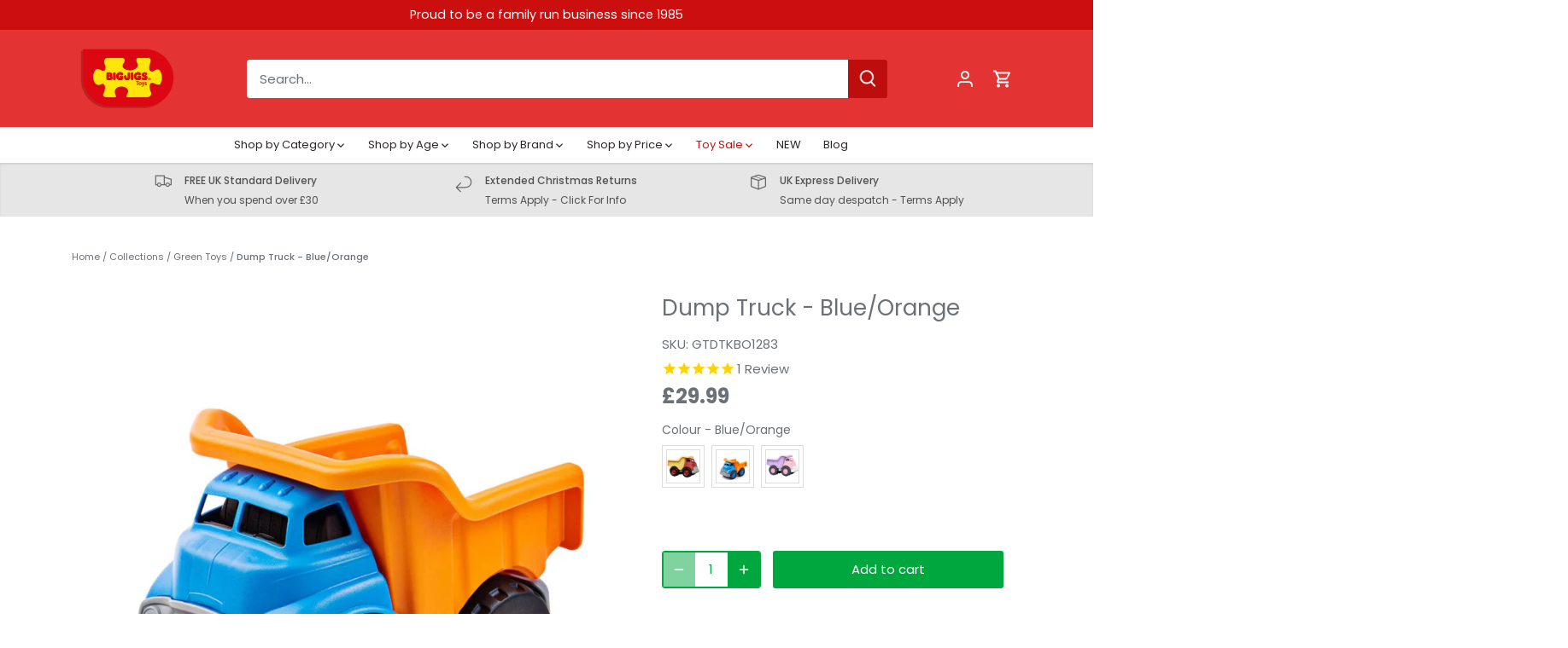

--- FILE ---
content_type: text/javascript
request_url: https://cdn.shopify.com/extensions/019b7345-0d39-764f-9abb-38fb89c469b9/product-custom-fields-312/assets/locale-DGb9UVB0.js
body_size: 111819
content:
import{s as ne,b as s,a as r,c as o,d,t as P,m as $,l as k,f as W,e as j}from"./theme-BytbBjCc.js";import{g as mG}from"./theme-BytbBjCc.js";function l(e,n,t){const a=ne(e,t),i=ne(n,t);return+a==+i}const _e={lessThanXSeconds:{one:"minder as 'n sekonde",other:"minder as {{count}} sekondes"},xSeconds:{one:"1 sekonde",other:"{{count}} sekondes"},halfAMinute:"'n halwe minuut",lessThanXMinutes:{one:"minder as 'n minuut",other:"minder as {{count}} minute"},xMinutes:{one:"'n minuut",other:"{{count}} minute"},aboutXHours:{one:"ongeveer 1 uur",other:"ongeveer {{count}} ure"},xHours:{one:"1 uur",other:"{{count}} ure"},xDays:{one:"1 dag",other:"{{count}} dae"},aboutXWeeks:{one:"ongeveer 1 week",other:"ongeveer {{count}} weke"},xWeeks:{one:"1 week",other:"{{count}} weke"},aboutXMonths:{one:"ongeveer 1 maand",other:"ongeveer {{count}} maande"},xMonths:{one:"1 maand",other:"{{count}} maande"},aboutXYears:{one:"ongeveer 1 jaar",other:"ongeveer {{count}} jaar"},xYears:{one:"1 jaar",other:"{{count}} jaar"},overXYears:{one:"meer as 1 jaar",other:"meer as {{count}} jaar"},almostXYears:{one:"byna 1 jaar",other:"byna {{count}} jaar"}},Re=(e,n,t)=>{let a;const i=_e[e];return typeof i=="string"?a=i:n===1?a=i.one:a=i.other.replace("{{count}}",String(n)),t!=null&&t.addSuffix?t.comparison&&t.comparison>0?"oor "+a:a+" gelede":a},Qe={full:"EEEE, d MMMM yyyy",long:"d MMMM yyyy",medium:"d MMM yyyy",short:"yyyy/MM/dd"},Ke={full:"HH:mm:ss zzzz",long:"HH:mm:ss z",medium:"HH:mm:ss",short:"HH:mm"},Je={full:"{{date}} 'om' {{time}}",long:"{{date}} 'om' {{time}}",medium:"{{date}}, {{time}}",short:"{{date}}, {{time}}"},Be={date:s({formats:Qe,defaultWidth:"full"}),time:s({formats:Ke,defaultWidth:"full"}),dateTime:s({formats:Je,defaultWidth:"full"})},Ze={lastWeek:"'verlede' eeee 'om' p",yesterday:"'gister om' p",today:"'vandag om' p",tomorrow:"'môre om' p",nextWeek:"eeee 'om' p",other:"P"},Ue=(e,n,t,a)=>Ze[e],et={narrow:["vC","nC"],abbreviated:["vC","nC"],wide:["voor Christus","na Christus"]},tt={narrow:["1","2","3","4"],abbreviated:["K1","K2","K3","K4"],wide:["1ste kwartaal","2de kwartaal","3de kwartaal","4de kwartaal"]},at={narrow:["J","F","M","A","M","J","J","A","S","O","N","D"],abbreviated:["Jan","Feb","Mrt","Apr","Mei","Jun","Jul","Aug","Sep","Okt","Nov","Des"],wide:["Januarie","Februarie","Maart","April","Mei","Junie","Julie","Augustus","September","Oktober","November","Desember"]},nt={narrow:["S","M","D","W","D","V","S"],short:["So","Ma","Di","Wo","Do","Vr","Sa"],abbreviated:["Son","Maa","Din","Woe","Don","Vry","Sat"],wide:["Sondag","Maandag","Dinsdag","Woensdag","Donderdag","Vrydag","Saterdag"]},it={narrow:{am:"vm",pm:"nm",midnight:"middernag",noon:"middaguur",morning:"oggend",afternoon:"middag",evening:"laat middag",night:"aand"},abbreviated:{am:"vm",pm:"nm",midnight:"middernag",noon:"middaguur",morning:"oggend",afternoon:"middag",evening:"laat middag",night:"aand"},wide:{am:"vm",pm:"nm",midnight:"middernag",noon:"middaguur",morning:"oggend",afternoon:"middag",evening:"laat middag",night:"aand"}},rt={narrow:{am:"vm",pm:"nm",midnight:"middernag",noon:"uur die middag",morning:"uur die oggend",afternoon:"uur die middag",evening:"uur die aand",night:"uur die aand"},abbreviated:{am:"vm",pm:"nm",midnight:"middernag",noon:"uur die middag",morning:"uur die oggend",afternoon:"uur die middag",evening:"uur die aand",night:"uur die aand"},wide:{am:"vm",pm:"nm",midnight:"middernag",noon:"uur die middag",morning:"uur die oggend",afternoon:"uur die middag",evening:"uur die aand",night:"uur die aand"}},ot=e=>{const n=Number(e),t=n%100;if(t<20)switch(t){case 1:case 8:return n+"ste";default:return n+"de"}return n+"ste"},st={ordinalNumber:ot,era:r({values:et,defaultWidth:"wide"}),quarter:r({values:tt,defaultWidth:"wide",argumentCallback:e=>e-1}),month:r({values:at,defaultWidth:"wide"}),day:r({values:nt,defaultWidth:"wide"}),dayPeriod:r({values:it,defaultWidth:"wide",formattingValues:rt,defaultFormattingWidth:"wide"})},dt=/^(\d+)(ste|de)?/i,ut=/\d+/i,mt={narrow:/^([vn]\.? ?C\.?)/,abbreviated:/^([vn]\. ?C\.?)/,wide:/^((voor|na) Christus)/},lt={any:[/^v/,/^n/]},ct={narrow:/^[1234]/i,abbreviated:/^K[1234]/i,wide:/^[1234](st|d)e kwartaal/i},ht={any:[/1/i,/2/i,/3/i,/4/i]},ft={narrow:/^[jfmasond]/i,abbreviated:/^(Jan|Feb|Mrt|Apr|Mei|Jun|Jul|Aug|Sep|Okt|Nov|Dec)\.?/i,wide:/^(Januarie|Februarie|Maart|April|Mei|Junie|Julie|Augustus|September|Oktober|November|Desember)/i},gt={narrow:[/^J/i,/^F/i,/^M/i,/^A/i,/^M/i,/^J/i,/^J/i,/^A/i,/^S/i,/^O/i,/^N/i,/^D/i],any:[/^Jan/i,/^Feb/i,/^Mrt/i,/^Apr/i,/^Mei/i,/^Jun/i,/^Jul/i,/^Aug/i,/^Sep/i,/^Okt/i,/^Nov/i,/^Dec/i]},pt={narrow:/^[smdwv]/i,short:/^(So|Ma|Di|Wo|Do|Vr|Sa)/i,abbreviated:/^(Son|Maa|Din|Woe|Don|Vry|Sat)/i,wide:/^(Sondag|Maandag|Dinsdag|Woensdag|Donderdag|Vrydag|Saterdag)/i},bt={narrow:[/^S/i,/^M/i,/^D/i,/^W/i,/^D/i,/^V/i,/^S/i],any:[/^So/i,/^Ma/i,/^Di/i,/^Wo/i,/^Do/i,/^Vr/i,/^Sa/i]},vt={any:/^(vm|nm|middernag|(?:uur )?die (oggend|middag|aand))/i},wt={any:{am:/^vm/i,pm:/^nm/i,midnight:/^middernag/i,noon:/^middaguur/i,morning:/oggend/i,afternoon:/middag/i,evening:/laat middag/i,night:/aand/i}},yt={ordinalNumber:d({matchPattern:dt,parsePattern:ut,valueCallback:e=>parseInt(e,10)}),era:o({matchPatterns:mt,defaultMatchWidth:"wide",parsePatterns:lt,defaultParseWidth:"any"}),quarter:o({matchPatterns:ct,defaultMatchWidth:"wide",parsePatterns:ht,defaultParseWidth:"any",valueCallback:e=>e+1}),month:o({matchPatterns:ft,defaultMatchWidth:"wide",parsePatterns:gt,defaultParseWidth:"any"}),day:o({matchPatterns:pt,defaultMatchWidth:"wide",parsePatterns:bt,defaultParseWidth:"any"}),dayPeriod:o({matchPatterns:vt,defaultMatchWidth:"any",parsePatterns:wt,defaultParseWidth:"any"})},Mq={code:"af",formatDistance:Re,formatLong:Be,formatRelative:Ue,localize:st,match:yt,options:{weekStartsOn:0,firstWeekContainsDate:1}},Pt={lessThanXSeconds:{one:"أقل من ثانية",two:"أقل من ثانيتين",threeToTen:"أقل من {{count}} ثواني",other:"أقل من {{count}} ثانية"},xSeconds:{one:"ثانية واحدة",two:"ثانيتان",threeToTen:"{{count}} ثواني",other:"{{count}} ثانية"},halfAMinute:"نصف دقيقة",lessThanXMinutes:{one:"أقل من دقيقة",two:"أقل من دقيقتين",threeToTen:"أقل من {{count}} دقائق",other:"أقل من {{count}} دقيقة"},xMinutes:{one:"دقيقة واحدة",two:"دقيقتان",threeToTen:"{{count}} دقائق",other:"{{count}} دقيقة"},aboutXHours:{one:"ساعة واحدة تقريباً",two:"ساعتين تقريبا",threeToTen:"{{count}} ساعات تقريباً",other:"{{count}} ساعة تقريباً"},xHours:{one:"ساعة واحدة",two:"ساعتان",threeToTen:"{{count}} ساعات",other:"{{count}} ساعة"},xDays:{one:"يوم واحد",two:"يومان",threeToTen:"{{count}} أيام",other:"{{count}} يوم"},aboutXWeeks:{one:"أسبوع واحد تقريبا",two:"أسبوعين تقريبا",threeToTen:"{{count}} أسابيع تقريبا",other:"{{count}} أسبوعا تقريبا"},xWeeks:{one:"أسبوع واحد",two:"أسبوعان",threeToTen:"{{count}} أسابيع",other:"{{count}} أسبوعا"},aboutXMonths:{one:"شهر واحد تقريباً",two:"شهرين تقريبا",threeToTen:"{{count}} أشهر تقريبا",other:"{{count}} شهرا تقريباً"},xMonths:{one:"شهر واحد",two:"شهران",threeToTen:"{{count}} أشهر",other:"{{count}} شهرا"},aboutXYears:{one:"سنة واحدة تقريباً",two:"سنتين تقريبا",threeToTen:"{{count}} سنوات تقريباً",other:"{{count}} سنة تقريباً"},xYears:{one:"سنة واحد",two:"سنتان",threeToTen:"{{count}} سنوات",other:"{{count}} سنة"},overXYears:{one:"أكثر من سنة",two:"أكثر من سنتين",threeToTen:"أكثر من {{count}} سنوات",other:"أكثر من {{count}} سنة"},almostXYears:{one:"ما يقارب سنة واحدة",two:"ما يقارب سنتين",threeToTen:"ما يقارب {{count}} سنوات",other:"ما يقارب {{count}} سنة"}},Mt=(e,n,t)=>{const a=Pt[e];let i;return typeof a=="string"?i=a:n===1?i=a.one:n===2?i=a.two:n<=10?i=a.threeToTen.replace("{{count}}",String(n)):i=a.other.replace("{{count}}",String(n)),t!=null&&t.addSuffix?t.comparison&&t.comparison>0?"خلال "+i:"منذ "+i:i},$t={full:"EEEE، do MMMM y",long:"do MMMM y",medium:"d MMM y",short:"dd/MM/yyyy"},kt={full:"HH:mm:ss",long:"HH:mm:ss",medium:"HH:mm:ss",short:"HH:mm"},Wt={full:"{{date}} 'عند الساعة' {{time}}",long:"{{date}} 'عند الساعة' {{time}}",medium:"{{date}}, {{time}}",short:"{{date}}, {{time}}"},jt={date:s({formats:$t,defaultWidth:"full"}),time:s({formats:kt,defaultWidth:"full"}),dateTime:s({formats:Wt,defaultWidth:"full"})},Dt={lastWeek:"eeee 'الماضي عند الساعة' p",yesterday:"'الأمس عند الساعة' p",today:"'اليوم عند الساعة' p",tomorrow:"'غدا عند الساعة' p",nextWeek:"eeee 'القادم عند الساعة' p",other:"P"},zt=e=>Dt[e],xt={narrow:["ق","ب"],abbreviated:["ق.م.","ب.م."],wide:["قبل الميلاد","بعد الميلاد"]},St={narrow:["1","2","3","4"],abbreviated:["ر1","ر2","ر3","ر4"],wide:["الربع الأول","الربع الثاني","الربع الثالث","الربع الرابع"]},Nt={narrow:["ي","ف","م","أ","م","ي","ي","أ","س","أ","ن","د"],abbreviated:["يناير","فبراير","مارس","أبريل","مايو","يونيو","يوليو","أغسطس","سبتمبر","أكتوبر","نوفمبر","ديسمبر"],wide:["يناير","فبراير","مارس","أبريل","مايو","يونيو","يوليو","أغسطس","سبتمبر","أكتوبر","نوفمبر","ديسمبر"]},Tt={narrow:["ح","ن","ث","ر","خ","ج","س"],short:["أحد","اثنين","ثلاثاء","أربعاء","خميس","جمعة","سبت"],abbreviated:["أحد","اثنين","ثلاثاء","أربعاء","خميس","جمعة","سبت"],wide:["الأحد","الاثنين","الثلاثاء","الأربعاء","الخميس","الجمعة","السبت"]},Vt={narrow:{am:"ص",pm:"م",morning:"الصباح",noon:"الظهر",afternoon:"بعد الظهر",evening:"المساء",night:"الليل",midnight:"منتصف الليل"},abbreviated:{am:"ص",pm:"م",morning:"الصباح",noon:"الظهر",afternoon:"بعد الظهر",evening:"المساء",night:"الليل",midnight:"منتصف الليل"},wide:{am:"ص",pm:"م",morning:"الصباح",noon:"الظهر",afternoon:"بعد الظهر",evening:"المساء",night:"الليل",midnight:"منتصف الليل"}},Ht={narrow:{am:"ص",pm:"م",morning:"في الصباح",noon:"الظهر",afternoon:"بعد الظهر",evening:"في المساء",night:"في الليل",midnight:"منتصف الليل"},abbreviated:{am:"ص",pm:"م",morning:"في الصباح",noon:"الظهر",afternoon:"بعد الظهر",evening:"في المساء",night:"في الليل",midnight:"منتصف الليل"},wide:{am:"ص",pm:"م",morning:"في الصباح",noon:"الظهر",afternoon:"بعد الظهر",evening:"في المساء",night:"في الليل",midnight:"منتصف الليل"}},Xt=e=>String(e),Et={ordinalNumber:Xt,era:r({values:xt,defaultWidth:"wide"}),quarter:r({values:St,defaultWidth:"wide",argumentCallback:e=>e-1}),month:r({values:Nt,defaultWidth:"wide"}),day:r({values:Tt,defaultWidth:"wide"}),dayPeriod:r({values:Vt,defaultWidth:"wide",formattingValues:Ht,defaultFormattingWidth:"wide"})},Ct=/^(\d+)(th|st|nd|rd)?/i,Ft=/\d+/i,At={narrow:/[قب]/,abbreviated:/[قب]\.م\./,wide:/(قبل|بعد) الميلاد/},Lt={any:[/قبل/,/بعد/]},It={narrow:/^[1234]/i,abbreviated:/ر[1234]/,wide:/الربع (الأول|الثاني|الثالث|الرابع)/},qt={any:[/1/i,/2/i,/3/i,/4/i]},Ot={narrow:/^[أيفمسند]/,abbreviated:/^(يناير|فبراير|مارس|أبريل|مايو|يونيو|يوليو|أغسطس|سبتمبر|أكتوبر|نوفمبر|ديسمبر)/,wide:/^(يناير|فبراير|مارس|أبريل|مايو|يونيو|يوليو|أغسطس|سبتمبر|أكتوبر|نوفمبر|ديسمبر)/},Gt={narrow:[/^ي/i,/^ف/i,/^م/i,/^أ/i,/^م/i,/^ي/i,/^ي/i,/^أ/i,/^س/i,/^أ/i,/^ن/i,/^د/i],any:[/^يناير/i,/^فبراير/i,/^مارس/i,/^أبريل/i,/^مايو/i,/^يونيو/i,/^يوليو/i,/^أغسطس/i,/^سبتمبر/i,/^أكتوبر/i,/^نوفمبر/i,/^ديسمبر/i]},Yt={narrow:/^[حنثرخجس]/i,short:/^(أحد|اثنين|ثلاثاء|أربعاء|خميس|جمعة|سبت)/i,abbreviated:/^(أحد|اثنين|ثلاثاء|أربعاء|خميس|جمعة|سبت)/i,wide:/^(الأحد|الاثنين|الثلاثاء|الأربعاء|الخميس|الجمعة|السبت)/i},_t={narrow:[/^ح/i,/^ن/i,/^ث/i,/^ر/i,/^خ/i,/^ج/i,/^س/i],wide:[/^الأحد/i,/^الاثنين/i,/^الثلاثاء/i,/^الأربعاء/i,/^الخميس/i,/^الجمعة/i,/^السبت/i],any:[/^أح/i,/^اث/i,/^ث/i,/^أر/i,/^خ/i,/^ج/i,/^س/i]},Rt={narrow:/^(ص|م|منتصف الليل|الظهر|بعد الظهر|في الصباح|في المساء|في الليل)/,any:/^(ص|م|منتصف الليل|الظهر|بعد الظهر|في الصباح|في المساء|في الليل)/},Qt={any:{am:/^ص/,pm:/^م/,midnight:/منتصف الليل/,noon:/الظهر/,afternoon:/بعد الظهر/,morning:/في الصباح/,evening:/في المساء/,night:/في الليل/}},Kt={ordinalNumber:d({matchPattern:Ct,parsePattern:Ft,valueCallback:e=>parseInt(e,10)}),era:o({matchPatterns:At,defaultMatchWidth:"wide",parsePatterns:Lt,defaultParseWidth:"any"}),quarter:o({matchPatterns:It,defaultMatchWidth:"wide",parsePatterns:qt,defaultParseWidth:"any",valueCallback:e=>e+1}),month:o({matchPatterns:Ot,defaultMatchWidth:"wide",parsePatterns:Gt,defaultParseWidth:"any"}),day:o({matchPatterns:Yt,defaultMatchWidth:"wide",parsePatterns:_t,defaultParseWidth:"any"}),dayPeriod:o({matchPatterns:Rt,defaultMatchWidth:"any",parsePatterns:Qt,defaultParseWidth:"any"})},$q={code:"ar",formatDistance:Mt,formatLong:jt,formatRelative:zt,localize:Et,match:Kt,options:{weekStartsOn:6,firstWeekContainsDate:1}},Jt={lessThanXSeconds:{one:"أقل من ثانية واحدة",two:"أقل من ثانتين",threeToTen:"أقل من {{count}} ثواني",other:"أقل من {{count}} ثانية"},xSeconds:{one:"ثانية واحدة",two:"ثانتين",threeToTen:"{{count}} ثواني",other:"{{count}} ثانية"},halfAMinute:"نصف دقيقة",lessThanXMinutes:{one:"أقل من دقيقة",two:"أقل من دقيقتين",threeToTen:"أقل من {{count}} دقائق",other:"أقل من {{count}} دقيقة"},xMinutes:{one:"دقيقة واحدة",two:"دقيقتين",threeToTen:"{{count}} دقائق",other:"{{count}} دقيقة"},aboutXHours:{one:"ساعة واحدة تقريباً",two:"ساعتين تقريباً",threeToTen:"{{count}} ساعات تقريباً",other:"{{count}} ساعة تقريباً"},xHours:{one:"ساعة واحدة",two:"ساعتين",threeToTen:"{{count}} ساعات",other:"{{count}} ساعة"},xDays:{one:"يوم واحد",two:"يومين",threeToTen:"{{count}} أيام",other:"{{count}} يوم"},aboutXWeeks:{one:"أسبوع واحد تقريباً",two:"أسبوعين تقريباً",threeToTen:"{{count}} أسابيع تقريباً",other:"{{count}} أسبوع تقريباً"},xWeeks:{one:"أسبوع واحد",two:"أسبوعين",threeToTen:"{{count}} أسابيع",other:"{{count}} أسبوع"},aboutXMonths:{one:"شهر واحد تقريباً",two:"شهرين تقريباً",threeToTen:"{{count}} أشهر تقريباً",other:"{{count}} شهر تقريباً"},xMonths:{one:"شهر واحد",two:"شهرين",threeToTen:"{{count}} أشهر",other:"{{count}} شهر"},aboutXYears:{one:"عام واحد تقريباً",two:"عامين تقريباً",threeToTen:"{{count}} أعوام تقريباً",other:"{{count}} عام تقريباً"},xYears:{one:"عام واحد",two:"عامين",threeToTen:"{{count}} أعوام",other:"{{count}} عام"},overXYears:{one:"أكثر من عام",two:"أكثر من عامين",threeToTen:"أكثر من {{count}} أعوام",other:"أكثر من {{count}} عام"},almostXYears:{one:"عام واحد تقريباً",two:"عامين تقريباً",threeToTen:"{{count}} أعوام تقريباً",other:"{{count}} عام تقريباً"}},Bt=(e,n,t)=>{t=t||{};const a=Jt[e];let i;return typeof a=="string"?i=a:n===1?i=a.one:n===2?i=a.two:n<=10?i=a.threeToTen.replace("{{count}}",String(n)):i=a.other.replace("{{count}}",String(n)),t.addSuffix?t.comparison&&t.comparison>0?"في خلال "+i:"منذ "+i:i},Zt={full:"EEEE, MMMM do, y",long:"MMMM do, y",medium:"MMM d, y",short:"MM/dd/yyyy"},Ut={full:"h:mm:ss a zzzz",long:"h:mm:ss a z",medium:"h:mm:ss a",short:"h:mm a"},ea={full:"{{date}} 'عند' {{time}}",long:"{{date}} 'عند' {{time}}",medium:"{{date}}, {{time}}",short:"{{date}}, {{time}}"},ta={date:s({formats:Zt,defaultWidth:"full"}),time:s({formats:Ut,defaultWidth:"full"}),dateTime:s({formats:ea,defaultWidth:"full"})},aa={lastWeek:"'أخر' eeee 'عند' p",yesterday:"'أمس عند' p",today:"'اليوم عند' p",tomorrow:"'غداً عند' p",nextWeek:"eeee 'عند' p",other:"P"},na=(e,n,t,a)=>aa[e],ia={narrow:["ق","ب"],abbreviated:["ق.م.","ب.م."],wide:["قبل الميلاد","بعد الميلاد"]},ra={narrow:["1","2","3","4"],abbreviated:["ر1","ر2","ر3","ر4"],wide:["الربع الأول","الربع الثاني","الربع الثالث","الربع الرابع"]},oa={narrow:["ج","ف","م","أ","م","ج","ج","أ","س","أ","ن","د"],abbreviated:["جانـ","فيفـ","مارس","أفريل","مايـ","جوانـ","جويـ","أوت","سبتـ","أكتـ","نوفـ","ديسـ"],wide:["جانفي","فيفري","مارس","أفريل","ماي","جوان","جويلية","أوت","سبتمبر","أكتوبر","نوفمبر","ديسمبر"]},sa={narrow:["ح","ن","ث","ر","خ","ج","س"],short:["أحد","اثنين","ثلاثاء","أربعاء","خميس","جمعة","سبت"],abbreviated:["أحد","اثنـ","ثلا","أربـ","خميـ","جمعة","سبت"],wide:["الأحد","الاثنين","الثلاثاء","الأربعاء","الخميس","الجمعة","السبت"]},da={narrow:{am:"ص",pm:"م",midnight:"ن",noon:"ظ",morning:"صباحاً",afternoon:"بعد الظهر",evening:"مساءاً",night:"ليلاً"},abbreviated:{am:"ص",pm:"م",midnight:"نصف الليل",noon:"ظهر",morning:"صباحاً",afternoon:"بعد الظهر",evening:"مساءاً",night:"ليلاً"},wide:{am:"ص",pm:"م",midnight:"نصف الليل",noon:"ظهر",morning:"صباحاً",afternoon:"بعد الظهر",evening:"مساءاً",night:"ليلاً"}},ua={narrow:{am:"ص",pm:"م",midnight:"ن",noon:"ظ",morning:"في الصباح",afternoon:"بعد الظـهر",evening:"في المساء",night:"في الليل"},abbreviated:{am:"ص",pm:"م",midnight:"نصف الليل",noon:"ظهر",morning:"في الصباح",afternoon:"بعد الظهر",evening:"في المساء",night:"في الليل"},wide:{am:"ص",pm:"م",midnight:"نصف الليل",noon:"ظهر",morning:"صباحاً",afternoon:"بعد الظـهر",evening:"في المساء",night:"في الليل"}},ma=e=>String(e),la={ordinalNumber:ma,era:r({values:ia,defaultWidth:"wide"}),quarter:r({values:ra,defaultWidth:"wide",argumentCallback:e=>Number(e)-1}),month:r({values:oa,defaultWidth:"wide"}),day:r({values:sa,defaultWidth:"wide"}),dayPeriod:r({values:da,defaultWidth:"wide",formattingValues:ua,defaultFormattingWidth:"wide"})},ca=/^(\d+)(th|st|nd|rd)?/i,ha=/\d+/i,fa={narrow:/^(ق|ب)/i,abbreviated:/^(ق\.?\s?م\.?|ق\.?\s?م\.?\s?|a\.?\s?d\.?|c\.?\s?)/i,wide:/^(قبل الميلاد|قبل الميلاد|بعد الميلاد|بعد الميلاد)/i},ga={any:[/^قبل/i,/^بعد/i]},pa={narrow:/^[1234]/i,abbreviated:/^ر[1234]/i,wide:/^الربع [1234]/i},ba={any:[/1/i,/2/i,/3/i,/4/i]},va={narrow:/^[جفمأسند]/i,abbreviated:/^(جان|فيف|مار|أفر|ماي|جوا|جوي|أوت|سبت|أكت|نوف|ديس)/i,wide:/^(جانفي|فيفري|مارس|أفريل|ماي|جوان|جويلية|أوت|سبتمبر|أكتوبر|نوفمبر|ديسمبر)/i},wa={narrow:[/^ج/i,/^ف/i,/^م/i,/^أ/i,/^م/i,/^ج/i,/^ج/i,/^أ/i,/^س/i,/^أ/i,/^ن/i,/^د/i],any:[/^جان/i,/^فيف/i,/^مار/i,/^أفر/i,/^ماي/i,/^جوا/i,/^جوي/i,/^أوت/i,/^سبت/i,/^أكت/i,/^نوف/i,/^ديس/i]},ya={narrow:/^[حنثرخجس]/i,short:/^(أحد|اثنين|ثلاثاء|أربعاء|خميس|جمعة|سبت)/i,abbreviated:/^(أحد|اثن|ثلا|أرب|خمي|جمعة|سبت)/i,wide:/^(الأحد|الاثنين|الثلاثاء|الأربعاء|الخميس|الجمعة|السبت)/i},Pa={narrow:[/^ح/i,/^ن/i,/^ث/i,/^ر/i,/^خ/i,/^ج/i,/^س/i],wide:[/^الأحد/i,/^الاثنين/i,/^الثلاثاء/i,/^الأربعاء/i,/^الخميس/i,/^الجمعة/i,/^السبت/i],any:[/^أح/i,/^اث/i,/^ث/i,/^أر/i,/^خ/i,/^ج/i,/^س/i]},Ma={narrow:/^(a|p|mi|n|(in the|at) (morning|afternoon|evening|night))/i,any:/^([ap]\.?\s?m\.?|midnight|noon|(in the|at) (morning|afternoon|evening|night))/i},$a={any:{am:/^a/i,pm:/^p/i,midnight:/^mi/i,noon:/^no/i,morning:/morning/i,afternoon:/afternoon/i,evening:/evening/i,night:/night/i}},ka={ordinalNumber:d({matchPattern:ca,parsePattern:ha,valueCallback:e=>parseInt(e,10)}),era:o({matchPatterns:fa,defaultMatchWidth:"wide",parsePatterns:ga,defaultParseWidth:"any"}),quarter:o({matchPatterns:pa,defaultMatchWidth:"wide",parsePatterns:ba,defaultParseWidth:"any",valueCallback:e=>Number(e)+1}),month:o({matchPatterns:va,defaultMatchWidth:"wide",parsePatterns:wa,defaultParseWidth:"any"}),day:o({matchPatterns:ya,defaultMatchWidth:"wide",parsePatterns:Pa,defaultParseWidth:"any"}),dayPeriod:o({matchPatterns:Ma,defaultMatchWidth:"any",parsePatterns:$a,defaultParseWidth:"any"})},kq={code:"ar-DZ",formatDistance:Bt,formatLong:ta,formatRelative:na,localize:la,match:ka,options:{weekStartsOn:0,firstWeekContainsDate:1}},Wa={lessThanXSeconds:{one:"أقل من ثانية",two:"أقل من ثانيتين",threeToTen:"أقل من {{count}} ثواني",other:"أقل من {{count}} ثانية"},xSeconds:{one:"ثانية",two:"ثانيتين",threeToTen:"{{count}} ثواني",other:"{{count}} ثانية"},halfAMinute:"نص دقيقة",lessThanXMinutes:{one:"أقل من دقيقة",two:"أقل من دقيقتين",threeToTen:"أقل من {{count}} دقايق",other:"أقل من {{count}} دقيقة"},xMinutes:{one:"دقيقة",two:"دقيقتين",threeToTen:"{{count}} دقايق",other:"{{count}} دقيقة"},aboutXHours:{one:"حوالي ساعة",two:"حوالي ساعتين",threeToTen:"حوالي {{count}} ساعات",other:"حوالي {{count}} ساعة"},xHours:{one:"ساعة",two:"ساعتين",threeToTen:"{{count}} ساعات",other:"{{count}} ساعة"},xDays:{one:"يوم",two:"يومين",threeToTen:"{{count}} أيام",other:"{{count}} يوم"},aboutXWeeks:{one:"حوالي أسبوع",two:"حوالي أسبوعين",threeToTen:"حوالي {{count}} أسابيع",other:"حوالي {{count}} أسبوع"},xWeeks:{one:"أسبوع",two:"أسبوعين",threeToTen:"{{count}} أسابيع",other:"{{count}} أسبوع"},aboutXMonths:{one:"حوالي شهر",two:"حوالي شهرين",threeToTen:"حوالي {{count}} أشهر",other:"حوالي {{count}} شهر"},xMonths:{one:"شهر",two:"شهرين",threeToTen:"{{count}} أشهر",other:"{{count}} شهر"},aboutXYears:{one:"حوالي سنة",two:"حوالي سنتين",threeToTen:"حوالي {{count}} سنين",other:"حوالي {{count}} سنة"},xYears:{one:"عام",two:"عامين",threeToTen:"{{count}} أعوام",other:"{{count}} عام"},overXYears:{one:"أكثر من سنة",two:"أكثر من سنتين",threeToTen:"أكثر من {{count}} سنين",other:"أكثر من {{count}} سنة"},almostXYears:{one:"عام تقريبًا",two:"عامين تقريبًا",threeToTen:"{{count}} أعوام تقريبًا",other:"{{count}} عام تقريبًا"}},ja=(e,n,t)=>{let a;const i=Wa[e];return typeof i=="string"?a=i:n===1?a=i.one:n===2?a=i.two:n<=10?a=i.threeToTen.replace("{{count}}",String(n)):a=i.other.replace("{{count}}",String(n)),t!=null&&t.addSuffix?t.comparison&&t.comparison>0?`في خلال ${a}`:`منذ ${a}`:a},Da={full:"EEEE، do MMMM y",long:"do MMMM y",medium:"dd/MMM/y",short:"d/MM/y"},za={full:"h:mm:ss a zzzz",long:"h:mm:ss a z",medium:"h:mm:ss a",short:"h:mm a"},xa={full:"{{date}} 'الساعة' {{time}}",long:"{{date}} 'الساعة' {{time}}",medium:"{{date}}, {{time}}",short:"{{date}}, {{time}}"},Sa={date:s({formats:Da,defaultWidth:"full"}),time:s({formats:za,defaultWidth:"full"}),dateTime:s({formats:xa,defaultWidth:"full"})},Na={lastWeek:"eeee 'اللي جاي الساعة' p",yesterday:"'إمبارح الساعة' p",today:"'النهاردة الساعة' p",tomorrow:"'بكرة الساعة' p",nextWeek:"eeee 'الساعة' p",other:"P"},Ta=(e,n,t,a)=>Na[e],Va={narrow:["ق","ب"],abbreviated:["ق.م","ب.م"],wide:["قبل الميلاد","بعد الميلاد"]},Ha={narrow:["1","2","3","4"],abbreviated:["ر1","ر2","ر3","ر4"],wide:["الربع الأول","الربع الثاني","الربع الثالث","الربع الرابع"]},Xa={narrow:["ي","ف","م","أ","م","ي","ي","أ","س","أ","ن","د"],abbreviated:["ينا","فبر","مارس","أبريل","مايو","يونـ","يولـ","أغسـ","سبتـ","أكتـ","نوفـ","ديسـ"],wide:["يناير","فبراير","مارس","أبريل","مايو","يونيو","يوليو","أغسطس","سبتمبر","أكتوبر","نوفمبر","ديسمبر"]},Ea={narrow:["ح","ن","ث","ر","خ","ج","س"],short:["أحد","اثنين","ثلاثاء","أربعاء","خميس","جمعة","سبت"],abbreviated:["أحد","اثنين","ثلاثاء","أربعاء","خميس","جمعة","سبت"],wide:["الأحد","الاثنين","الثلاثاء","الأربعاء","الخميس","الجمعة","السبت"]},Ca={narrow:{am:"ص",pm:"م",midnight:"ن",noon:"ظ",morning:"صباحاً",afternoon:"بعد الظهر",evening:"مساءً",night:"ليلاً"},abbreviated:{am:"ص",pm:"م",midnight:"نصف الليل",noon:"ظهراً",morning:"صباحاً",afternoon:"بعد الظهر",evening:"مساءً",night:"ليلاً"},wide:{am:"ص",pm:"م",midnight:"نصف الليل",noon:"ظهراً",morning:"صباحاً",afternoon:"بعد الظهر",evening:"مساءً",night:"ليلاً"}},Fa={narrow:{am:"ص",pm:"م",midnight:"ن",noon:"ظ",morning:"في الصباح",afternoon:"بعد الظهر",evening:"في المساء",night:"في الليل"},abbreviated:{am:"ص",pm:"م",midnight:"نصف الليل",noon:"ظهراً",morning:"في الصباح",afternoon:"بعد الظهر",evening:"في المساء",night:"في الليل"},wide:{am:"ص",pm:"م",midnight:"نصف الليل",morning:"في الصباح",noon:"ظهراً",afternoon:"بعد الظهر",evening:"في المساء",night:"في الليل"}},Aa=(e,n)=>String(e),La={ordinalNumber:Aa,era:r({values:Va,defaultWidth:"wide"}),quarter:r({values:Ha,defaultWidth:"wide",argumentCallback:e=>e-1}),month:r({values:Xa,defaultWidth:"wide"}),day:r({values:Ea,defaultWidth:"wide"}),dayPeriod:r({values:Ca,defaultWidth:"wide",formattingValues:Fa,defaultFormattingWidth:"wide"})},Ia=/^(\d+)/,qa=/\d+/i,Oa={narrow:/^(ق|ب)/g,abbreviated:/^(ق.م|ب.م)/g,wide:/^(قبل الميلاد|بعد الميلاد)/g},Ga={any:[/^ق/g,/^ب/g]},Ya={narrow:/^[1234]/,abbreviated:/^ر[1234]/,wide:/^الربع (الأول|الثاني|الثالث|الرابع)/},_a={wide:[/الربع الأول/,/الربع الثاني/,/الربع الثالث/,/الربع الرابع/],any:[/1/,/2/,/3/,/4/]},Ra={narrow:/^(ي|ف|م|أ|س|ن|د)/,abbreviated:/^(ينا|فبر|مارس|أبريل|مايو|يونـ|يولـ|أغسـ|سبتـ|أكتـ|نوفـ|ديسـ)/,wide:/^(يناير|فبراير|مارس|أبريل|مايو|يونيو|يوليو|أغسطس|سبتمبر|أكتوبر|نوفمبر|ديسمبر)/},Qa={narrow:[/^ي/,/^ف/,/^م/,/^أ/,/^م/,/^ي/,/^ي/,/^أ/,/^س/,/^أ/,/^ن/,/^د/],any:[/^ينا/,/^فبر/,/^مارس/,/^أبريل/,/^مايو/,/^يون/,/^يول/,/^أغس/,/^سبت/,/^أكت/,/^نوف/,/^ديس/]},Ka={narrow:/^(ح|ن|ث|ر|خ|ج|س)/,short:/^(أحد|اثنين|ثلاثاء|أربعاء|خميس|جمعة|سبت)/,abbreviated:/^(أحد|اثنين|ثلاثاء|أربعاء|خميس|جمعة|سبت)/,wide:/^(الأحد|الاثنين|الثلاثاء|الأربعاء|الخميس|الجمعة|السبت)/},Ja={narrow:[/^ح/,/^ن/,/^ث/,/^ر/,/^خ/,/^ج/,/^س/],any:[/أحد/,/اثنين/,/ثلاثاء/,/أربعاء/,/خميس/,/جمعة/,/سبت/]},Ba={narrow:/^(ص|م|ن|ظ|في الصباح|بعد الظهر|في المساء|في الليل)/,abbreviated:/^(ص|م|نصف الليل|ظهراً|في الصباح|بعد الظهر|في المساء|في الليل)/,wide:/^(ص|م|نصف الليل|في الصباح|ظهراً|بعد الظهر|في المساء|في الليل)/,any:/^(ص|م|صباح|ظهر|مساء|ليل)/},Za={any:{am:/^ص/,pm:/^م/,midnight:/^ن/,noon:/^ظ/,morning:/^ص/,afternoon:/^بعد/,evening:/^م/,night:/^ل/}},Ua={ordinalNumber:d({matchPattern:Ia,parsePattern:qa,valueCallback:function(e){return parseInt(e,10)}}),era:o({matchPatterns:Oa,defaultMatchWidth:"wide",parsePatterns:Ga,defaultParseWidth:"any"}),quarter:o({matchPatterns:Ya,defaultMatchWidth:"wide",parsePatterns:_a,defaultParseWidth:"any",valueCallback:e=>e+1}),month:o({matchPatterns:Ra,defaultMatchWidth:"wide",parsePatterns:Qa,defaultParseWidth:"any"}),day:o({matchPatterns:Ka,defaultMatchWidth:"wide",parsePatterns:Ja,defaultParseWidth:"any"}),dayPeriod:o({matchPatterns:Ba,defaultMatchWidth:"any",parsePatterns:Za,defaultParseWidth:"any"})},Wq={code:"ar-EG",formatDistance:ja,formatLong:Sa,formatRelative:Ta,localize:La,match:Ua,options:{weekStartsOn:0,firstWeekContainsDate:1}},en={lessThanXSeconds:{one:"أقل من ثانية واحدة",two:"أقل من ثانتين",threeToTen:"أقل من {{count}} ثواني",other:"أقل من {{count}} ثانية"},xSeconds:{one:"ثانية واحدة",two:"ثانتين",threeToTen:"{{count}} ثواني",other:"{{count}} ثانية"},halfAMinute:"نصف دقيقة",lessThanXMinutes:{one:"أقل من دقيقة",two:"أقل من دقيقتين",threeToTen:"أقل من {{count}} دقائق",other:"أقل من {{count}} دقيقة"},xMinutes:{one:"دقيقة واحدة",two:"دقيقتين",threeToTen:"{{count}} دقائق",other:"{{count}} دقيقة"},aboutXHours:{one:"ساعة واحدة تقريباً",two:"ساعتين تقريباً",threeToTen:"{{count}} ساعات تقريباً",other:"{{count}} ساعة تقريباً"},xHours:{one:"ساعة واحدة",two:"ساعتين",threeToTen:"{{count}} ساعات",other:"{{count}} ساعة"},xDays:{one:"يوم واحد",two:"يومين",threeToTen:"{{count}} أيام",other:"{{count}} يوم"},aboutXWeeks:{one:"أسبوع واحد تقريباً",two:"أسبوعين تقريباً",threeToTen:"{{count}} أسابيع تقريباً",other:"{{count}} أسبوع تقريباً"},xWeeks:{one:"أسبوع واحد",two:"أسبوعين",threeToTen:"{{count}} أسابيع",other:"{{count}} أسبوع"},aboutXMonths:{one:"شهر واحد تقريباً",two:"شهرين تقريباً",threeToTen:"{{count}} أشهر تقريباً",other:"{{count}} شهر تقريباً"},xMonths:{one:"شهر واحد",two:"شهرين",threeToTen:"{{count}} أشهر",other:"{{count}} شهر"},aboutXYears:{one:"عام واحد تقريباً",two:"عامين تقريباً",threeToTen:"{{count}} أعوام تقريباً",other:"{{count}} عام تقريباً"},xYears:{one:"عام واحد",two:"عامين",threeToTen:"{{count}} أعوام",other:"{{count}} عام"},overXYears:{one:"أكثر من عام",two:"أكثر من عامين",threeToTen:"أكثر من {{count}} أعوام",other:"أكثر من {{count}} عام"},almostXYears:{one:"عام واحد تقريباً",two:"عامين تقريباً",threeToTen:"{{count}} أعوام تقريباً",other:"{{count}} عام تقريباً"}},tn=(e,n,t)=>{t=t||{};const a=en[e];let i;return typeof a=="string"?i=a:n===1?i=a.one:n===2?i=a.two:n<=10?i=a.threeToTen.replace("{{count}}",String(n)):i=a.other.replace("{{count}}",String(n)),t.addSuffix?t.comparison&&t.comparison>0?"في خلال "+i:"منذ "+i:i},an={full:"EEEE, MMMM do, y",long:"MMMM do, y",medium:"MMM d, y",short:"MM/dd/yyyy"},nn={full:"h:mm:ss a zzzz",long:"h:mm:ss a z",medium:"h:mm:ss a",short:"h:mm a"},rn={full:"{{date}} 'عند' {{time}}",long:"{{date}} 'عند' {{time}}",medium:"{{date}}, {{time}}",short:"{{date}}, {{time}}"},on={date:s({formats:an,defaultWidth:"full"}),time:s({formats:nn,defaultWidth:"full"}),dateTime:s({formats:rn,defaultWidth:"full"})},sn={lastWeek:"'أخر' eeee 'عند' p",yesterday:"'أمس عند' p",today:"'اليوم عند' p",tomorrow:"'غداً عند' p",nextWeek:"eeee 'عند' p",other:"P"},dn=(e,n,t,a)=>sn[e],un={narrow:["ق","ب"],abbreviated:["ق.م.","ب.م."],wide:["قبل الميلاد","بعد الميلاد"]},mn={narrow:["1","2","3","4"],abbreviated:["ر1","ر2","ر3","ر4"],wide:["الربع الأول","الربع الثاني","الربع الثالث","الربع الرابع"]},ln={narrow:["ي","ف","م","أ","م","ي","ي","غ","ش","أ","ن","د"],abbreviated:["ينا","فبر","مارس","أبريل","ماي","يونـ","يولـ","غشت","شتنـ","أكتـ","نونـ","دجنـ"],wide:["يناير","فبراير","مارس","أبريل","ماي","يونيو","يوليوز","غشت","شتنبر","أكتوبر","نونبر","دجنبر"]},cn={narrow:["ح","ن","ث","ر","خ","ج","س"],short:["أحد","اثنين","ثلاثاء","أربعاء","خميس","جمعة","سبت"],abbreviated:["أحد","اثنـ","ثلا","أربـ","خميـ","جمعة","سبت"],wide:["الأحد","الإثنين","الثلاثاء","الأربعاء","الخميس","الجمعة","السبت"]},hn={narrow:{am:"ص",pm:"م",midnight:"ن",noon:"ظ",morning:"صباحاً",afternoon:"بعد الظهر",evening:"مساءاً",night:"ليلاً"},abbreviated:{am:"ص",pm:"م",midnight:"نصف الليل",noon:"ظهر",morning:"صباحاً",afternoon:"بعد الظهر",evening:"مساءاً",night:"ليلاً"},wide:{am:"ص",pm:"م",midnight:"نصف الليل",noon:"ظهر",morning:"صباحاً",afternoon:"بعد الظهر",evening:"مساءاً",night:"ليلاً"}},fn={narrow:{am:"ص",pm:"م",midnight:"ن",noon:"ظ",morning:"في الصباح",afternoon:"بعد الظـهر",evening:"في المساء",night:"في الليل"},abbreviated:{am:"ص",pm:"م",midnight:"نصف الليل",noon:"ظهر",morning:"في الصباح",afternoon:"بعد الظهر",evening:"في المساء",night:"في الليل"},wide:{am:"ص",pm:"م",midnight:"نصف الليل",noon:"ظهر",morning:"صباحاً",afternoon:"بعد الظـهر",evening:"في المساء",night:"في الليل"}},gn=e=>String(e),pn={ordinalNumber:gn,era:r({values:un,defaultWidth:"wide"}),quarter:r({values:mn,defaultWidth:"wide",argumentCallback:e=>Number(e)-1}),month:r({values:ln,defaultWidth:"wide"}),day:r({values:cn,defaultWidth:"wide"}),dayPeriod:r({values:hn,defaultWidth:"wide",formattingValues:fn,defaultFormattingWidth:"wide"})},bn=/^(\d+)(th|st|nd|rd)?/i,vn=/\d+/i,wn={narrow:/^(ق|ب)/i,abbreviated:/^(ق\.?\s?م\.?|ق\.?\s?م\.?\s?|a\.?\s?d\.?|c\.?\s?)/i,wide:/^(قبل الميلاد|قبل الميلاد|بعد الميلاد|بعد الميلاد)/i},yn={any:[/^قبل/i,/^بعد/i]},Pn={narrow:/^[1234]/i,abbreviated:/^ر[1234]/i,wide:/^الربع [1234]/i},Mn={any:[/1/i,/2/i,/3/i,/4/i]},$n={narrow:/^[يفمأمسند]/i,abbreviated:/^(ين|ف|مار|أب|ماي|يون|يول|غش|شت|أك|ن|د)/i,wide:/^(ين|ف|مار|أب|ماي|يون|يول|غش|شت|أك|ن|د)/i},kn={narrow:[/^ي/i,/^ف/i,/^م/i,/^أ/i,/^م/i,/^ي/i,/^ي/i,/^غ/i,/^ش/i,/^أ/i,/^ن/i,/^د/i],any:[/^ين/i,/^فب/i,/^مار/i,/^أب/i,/^ماي/i,/^يون/i,/^يول/i,/^غشت/i,/^ش/i,/^أك/i,/^ن/i,/^د/i]},Wn={narrow:/^[حنثرخجس]/i,short:/^(أحد|إثنين|ثلاثاء|أربعاء|خميس|جمعة|سبت)/i,abbreviated:/^(أحد|إثن|ثلا|أرب|خمي|جمعة|سبت)/i,wide:/^(الأحد|الإثنين|الثلاثاء|الأربعاء|الخميس|الجمعة|السبت)/i},jn={narrow:[/^ح/i,/^ن/i,/^ث/i,/^ر/i,/^خ/i,/^ج/i,/^س/i],wide:[/^الأحد/i,/^الإثنين/i,/^الثلاثاء/i,/^الأربعاء/i,/^الخميس/i,/^الجمعة/i,/^السبت/i],any:[/^أح/i,/^إث/i,/^ث/i,/^أر/i,/^خ/i,/^ج/i,/^س/i]},Dn={narrow:/^(a|p|mi|n|(in the|at) (morning|afternoon|evening|night))/i,any:/^([ap]\.?\s?m\.?|midnight|noon|(in the|at) (morning|afternoon|evening|night))/i},zn={any:{am:/^a/i,pm:/^p/i,midnight:/^mi/i,noon:/^no/i,morning:/morning/i,afternoon:/afternoon/i,evening:/evening/i,night:/night/i}},xn={ordinalNumber:d({matchPattern:bn,parsePattern:vn,valueCallback:e=>parseInt(e,10)}),era:o({matchPatterns:wn,defaultMatchWidth:"wide",parsePatterns:yn,defaultParseWidth:"any"}),quarter:o({matchPatterns:Pn,defaultMatchWidth:"wide",parsePatterns:Mn,defaultParseWidth:"any",valueCallback:e=>Number(e)+1}),month:o({matchPatterns:$n,defaultMatchWidth:"wide",parsePatterns:kn,defaultParseWidth:"any"}),day:o({matchPatterns:Wn,defaultMatchWidth:"wide",parsePatterns:jn,defaultParseWidth:"any"}),dayPeriod:o({matchPatterns:Dn,defaultMatchWidth:"any",parsePatterns:zn,defaultParseWidth:"any"})},jq={code:"ar-MA",formatDistance:tn,formatLong:on,formatRelative:dn,localize:pn,match:xn,options:{weekStartsOn:1,firstWeekContainsDate:1}},Sn={lessThanXSeconds:{one:"أقل من ثانية واحدة",two:"أقل من ثانتين",threeToTen:"أقل من {{count}} ثواني",other:"أقل من {{count}} ثانية"},xSeconds:{one:"ثانية واحدة",two:"ثانتين",threeToTen:"{{count}} ثواني",other:"{{count}} ثانية"},halfAMinute:"نصف دقيقة",lessThanXMinutes:{one:"أقل من دقيقة",two:"أقل من دقيقتين",threeToTen:"أقل من {{count}} دقائق",other:"أقل من {{count}} دقيقة"},xMinutes:{one:"دقيقة واحدة",two:"دقيقتين",threeToTen:"{{count}} دقائق",other:"{{count}} دقيقة"},aboutXHours:{one:"ساعة واحدة تقريباً",two:"ساعتين تقريباً",threeToTen:"{{count}} ساعات تقريباً",other:"{{count}} ساعة تقريباً"},xHours:{one:"ساعة واحدة",two:"ساعتين",threeToTen:"{{count}} ساعات",other:"{{count}} ساعة"},xDays:{one:"يوم واحد",two:"يومين",threeToTen:"{{count}} أيام",other:"{{count}} يوم"},aboutXWeeks:{one:"أسبوع واحد تقريباً",two:"أسبوعين تقريباً",threeToTen:"{{count}} أسابيع تقريباً",other:"{{count}} أسبوع تقريباً"},xWeeks:{one:"أسبوع واحد",two:"أسبوعين",threeToTen:"{{count}} أسابيع",other:"{{count}} أسبوع"},aboutXMonths:{one:"شهر واحد تقريباً",two:"شهرين تقريباً",threeToTen:"{{count}} أشهر تقريباً",other:"{{count}} شهر تقريباً"},xMonths:{one:"شهر واحد",two:"شهرين",threeToTen:"{{count}} أشهر",other:"{{count}} شهر"},aboutXYears:{one:"عام واحد تقريباً",two:"عامين تقريباً",threeToTen:"{{count}} أعوام تقريباً",other:"{{count}} عام تقريباً"},xYears:{one:"عام واحد",two:"عامين",threeToTen:"{{count}} أعوام",other:"{{count}} عام"},overXYears:{one:"أكثر من عام",two:"أكثر من عامين",threeToTen:"أكثر من {{count}} أعوام",other:"أكثر من {{count}} عام"},almostXYears:{one:"عام واحد تقريباً",two:"عامين تقريباً",threeToTen:"{{count}} أعوام تقريباً",other:"{{count}} عام تقريباً"}},Nn=(e,n,t)=>{let a;const i=Sn[e];return typeof i=="string"?a=i:n===1?a=i.one:n===2?a=i.two:n<=10?a=i.threeToTen.replace("{{count}}",String(n)):a=i.other.replace("{{count}}",String(n)),t!=null&&t.addSuffix?t.comparison&&t.comparison>0?"في خلال "+a:"منذ "+a:a},Tn={full:"EEEE, MMMM do, y",long:"MMMM do, y",medium:"MMM d, y",short:"MM/dd/yyyy"},Vn={full:"h:mm:ss a zzzz",long:"h:mm:ss a z",medium:"h:mm:ss a",short:"h:mm a"},Hn={full:"{{date}} 'عند' {{time}}",long:"{{date}} 'عند' {{time}}",medium:"{{date}}, {{time}}",short:"{{date}}, {{time}}"},Xn={date:s({formats:Tn,defaultWidth:"full"}),time:s({formats:Vn,defaultWidth:"full"}),dateTime:s({formats:Hn,defaultWidth:"full"})},En={lastWeek:"'أخر' eeee 'عند' p",yesterday:"'أمس عند' p",today:"'اليوم عند' p",tomorrow:"'غداً عند' p",nextWeek:"eeee 'عند' p",other:"P"},Cn=(e,n,t,a)=>En[e],Fn={narrow:["ق","ب"],abbreviated:["ق.م.","ب.م."],wide:["قبل الميلاد","بعد الميلاد"]},An={narrow:["1","2","3","4"],abbreviated:["ر1","ر2","ر3","ر4"],wide:["الربع الأول","الربع الثاني","الربع الثالث","الربع الرابع"]},Ln={narrow:["ي","ف","م","أ","م","ي","ي","أ","س","أ","ن","د"],abbreviated:["ينا","فبر","مارس","أبريل","مايو","يونـ","يولـ","أغسـ","سبتـ","أكتـ","نوفـ","ديسـ"],wide:["يناير","فبراير","مارس","أبريل","مايو","يونيو","يوليو","أغسطس","سبتمبر","أكتوبر","نوفمبر","ديسمبر"]},In={narrow:["ح","ن","ث","ر","خ","ج","س"],short:["أحد","اثنين","ثلاثاء","أربعاء","خميس","جمعة","سبت"],abbreviated:["أحد","اثنـ","ثلا","أربـ","خميـ","جمعة","سبت"],wide:["الأحد","الاثنين","الثلاثاء","الأربعاء","الخميس","الجمعة","السبت"]},qn={narrow:{am:"ص",pm:"م",midnight:"ن",noon:"ظ",morning:"صباحاً",afternoon:"بعد الظهر",evening:"مساءاً",night:"ليلاً"},abbreviated:{am:"ص",pm:"م",midnight:"نصف الليل",noon:"ظهر",morning:"صباحاً",afternoon:"بعد الظهر",evening:"مساءاً",night:"ليلاً"},wide:{am:"ص",pm:"م",midnight:"نصف الليل",noon:"ظهر",morning:"صباحاً",afternoon:"بعد الظهر",evening:"مساءاً",night:"ليلاً"}},On={narrow:{am:"ص",pm:"م",midnight:"ن",noon:"ظ",morning:"في الصباح",afternoon:"بعد الظـهر",evening:"في المساء",night:"في الليل"},abbreviated:{am:"ص",pm:"م",midnight:"نصف الليل",noon:"ظهر",morning:"في الصباح",afternoon:"بعد الظهر",evening:"في المساء",night:"في الليل"},wide:{am:"ص",pm:"م",midnight:"نصف الليل",noon:"ظهر",morning:"صباحاً",afternoon:"بعد الظـهر",evening:"في المساء",night:"في الليل"}},Gn=e=>String(e),Yn={ordinalNumber:Gn,era:r({values:Fn,defaultWidth:"wide"}),quarter:r({values:An,defaultWidth:"wide",argumentCallback:e=>e-1}),month:r({values:Ln,defaultWidth:"wide"}),day:r({values:In,defaultWidth:"wide"}),dayPeriod:r({values:qn,defaultWidth:"wide",formattingValues:On,defaultFormattingWidth:"wide"})},_n=/^(\d+)(th|st|nd|rd)?/i,Rn=/\d+/i,Qn={narrow:/^(ق|ب)/i,abbreviated:/^(ق\.?\s?م\.?|ق\.?\s?م\.?\s?|a\.?\s?d\.?|c\.?\s?)/i,wide:/^(قبل الميلاد|قبل الميلاد|بعد الميلاد|بعد الميلاد)/i},Kn={any:[/^قبل/i,/^بعد/i]},Jn={narrow:/^[1234]/i,abbreviated:/^ر[1234]/i,wide:/^الربع [1234]/i},Bn={any:[/1/i,/2/i,/3/i,/4/i]},Zn={narrow:/^[يفمأمسند]/i,abbreviated:/^(ين|ف|مار|أب|ماي|يون|يول|أغ|س|أك|ن|د)/i,wide:/^(ين|ف|مار|أب|ماي|يون|يول|أغ|س|أك|ن|د)/i},Un={narrow:[/^ي/i,/^ف/i,/^م/i,/^أ/i,/^م/i,/^ي/i,/^ي/i,/^أ/i,/^س/i,/^أ/i,/^ن/i,/^د/i],any:[/^ين/i,/^ف/i,/^مار/i,/^أب/i,/^ماي/i,/^يون/i,/^يول/i,/^أغ/i,/^س/i,/^أك/i,/^ن/i,/^د/i]},ei={narrow:/^[حنثرخجس]/i,short:/^(أحد|اثنين|ثلاثاء|أربعاء|خميس|جمعة|سبت)/i,abbreviated:/^(أحد|اثن|ثلا|أرب|خمي|جمعة|سبت)/i,wide:/^(الأحد|الاثنين|الثلاثاء|الأربعاء|الخميس|الجمعة|السبت)/i},ti={narrow:[/^ح/i,/^ن/i,/^ث/i,/^ر/i,/^خ/i,/^ج/i,/^س/i],wide:[/^الأحد/i,/^الاثنين/i,/^الثلاثاء/i,/^الأربعاء/i,/^الخميس/i,/^الجمعة/i,/^السبت/i],any:[/^أح/i,/^اث/i,/^ث/i,/^أر/i,/^خ/i,/^ج/i,/^س/i]},ai={narrow:/^(a|p|mi|n|(in the|at) (morning|afternoon|evening|night))/i,any:/^([ap]\.?\s?m\.?|midnight|noon|(in the|at) (morning|afternoon|evening|night))/i},ni={any:{am:/^a/i,pm:/^p/i,midnight:/^mi/i,noon:/^no/i,morning:/morning/i,afternoon:/afternoon/i,evening:/evening/i,night:/night/i}},ii={ordinalNumber:d({matchPattern:_n,parsePattern:Rn,valueCallback:e=>parseInt(e,10)}),era:o({matchPatterns:Qn,defaultMatchWidth:"wide",parsePatterns:Kn,defaultParseWidth:"any"}),quarter:o({matchPatterns:Jn,defaultMatchWidth:"wide",parsePatterns:Bn,defaultParseWidth:"any",valueCallback:e=>e+1}),month:o({matchPatterns:Zn,defaultMatchWidth:"wide",parsePatterns:Un,defaultParseWidth:"any"}),day:o({matchPatterns:ei,defaultMatchWidth:"wide",parsePatterns:ti,defaultParseWidth:"any"}),dayPeriod:o({matchPatterns:ai,defaultMatchWidth:"any",parsePatterns:ni,defaultParseWidth:"any"})},Dq={code:"ar-SA",formatDistance:Nn,formatLong:Xn,formatRelative:Cn,localize:Yn,match:ii,options:{weekStartsOn:0,firstWeekContainsDate:1}},ri={lessThanXSeconds:{one:"أقل من ثانية",two:"أقل من زوز ثواني",threeToTen:"أقل من {{count}} ثواني",other:"أقل من {{count}} ثانية"},xSeconds:{one:"ثانية",two:"زوز ثواني",threeToTen:"{{count}} ثواني",other:"{{count}} ثانية"},halfAMinute:"نص دقيقة",lessThanXMinutes:{one:"أقل من دقيقة",two:"أقل من دقيقتين",threeToTen:"أقل من {{count}} دقايق",other:"أقل من {{count}} دقيقة"},xMinutes:{one:"دقيقة",two:"دقيقتين",threeToTen:"{{count}} دقايق",other:"{{count}} دقيقة"},aboutXHours:{one:"ساعة تقريب",two:"ساعتين تقريب",threeToTen:"{{count}} سوايع تقريب",other:"{{count}} ساعة تقريب"},xHours:{one:"ساعة",two:"ساعتين",threeToTen:"{{count}} سوايع",other:"{{count}} ساعة"},xDays:{one:"نهار",two:"نهارين",threeToTen:"{{count}} أيام",other:"{{count}} يوم"},aboutXWeeks:{one:"جمعة تقريب",two:"جمعتين تقريب",threeToTen:"{{count}} جماع تقريب",other:"{{count}} جمعة تقريب"},xWeeks:{one:"جمعة",two:"جمعتين",threeToTen:"{{count}} جماع",other:"{{count}} جمعة"},aboutXMonths:{one:"شهر تقريب",two:"شهرين تقريب",threeToTen:"{{count}} أشهرة تقريب",other:"{{count}} شهر تقريب"},xMonths:{one:"شهر",two:"شهرين",threeToTen:"{{count}} أشهرة",other:"{{count}} شهر"},aboutXYears:{one:"عام تقريب",two:"عامين تقريب",threeToTen:"{{count}} أعوام تقريب",other:"{{count}} عام تقريب"},xYears:{one:"عام",two:"عامين",threeToTen:"{{count}} أعوام",other:"{{count}} عام"},overXYears:{one:"أكثر من عام",two:"أكثر من عامين",threeToTen:"أكثر من {{count}} أعوام",other:"أكثر من {{count}} عام"},almostXYears:{one:"عام تقريب",two:"عامين تقريب",threeToTen:"{{count}} أعوام تقريب",other:"{{count}} عام تقريب"}},oi=(e,n,t)=>{const a=ri[e];let i;return typeof a=="string"?i=a:n===1?i=a.one:n===2?i=a.two:n<=10?i=a.threeToTen.replace("{{count}}",String(n)):i=a.other.replace("{{count}}",String(n)),t!=null&&t.addSuffix?t.comparison&&t.comparison>0?"في "+i:"عندو "+i:i},si={full:"EEEE، do MMMM y",long:"do MMMM y",medium:"d MMM y",short:"dd/MM/yyyy"},di={full:"HH:mm:ss",long:"HH:mm:ss",medium:"HH:mm:ss",short:"HH:mm"},ui={full:"{{date}} 'مع' {{time}}",long:"{{date}} 'مع' {{time}}",medium:"{{date}}, {{time}}",short:"{{date}}, {{time}}"},mi={date:s({formats:si,defaultWidth:"full"}),time:s({formats:di,defaultWidth:"full"}),dateTime:s({formats:ui,defaultWidth:"full"})},li={lastWeek:"eeee 'إلي فات مع' p",yesterday:"'البارح مع' p",today:"'اليوم مع' p",tomorrow:"'غدوة مع' p",nextWeek:"eeee 'الجمعة الجاية مع' p 'نهار'",other:"P"},ci=e=>li[e],hi={narrow:["ق","ب"],abbreviated:["ق.م.","ب.م."],wide:["قبل الميلاد","بعد الميلاد"]},fi={narrow:["1","2","3","4"],abbreviated:["ر1","ر2","ر3","ر4"],wide:["الربع الأول","الربع الثاني","الربع الثالث","الربع الرابع"]},gi={narrow:["د","ن","أ","س","أ","ج","ج","م","أ","م","ف","ج"],abbreviated:["جانفي","فيفري","مارس","أفريل","ماي","جوان","جويلية","أوت","سبتمبر","أكتوبر","نوفمبر","ديسمبر"],wide:["جانفي","فيفري","مارس","أفريل","ماي","جوان","جويلية","أوت","سبتمبر","أكتوبر","نوفمبر","ديسمبر"]},pi={narrow:["ح","ن","ث","ر","خ","ج","س"],short:["أحد","اثنين","ثلاثاء","أربعاء","خميس","جمعة","سبت"],abbreviated:["أحد","اثنين","ثلاثاء","أربعاء","خميس","جمعة","سبت"],wide:["الأحد","الاثنين","الثلاثاء","الأربعاء","الخميس","الجمعة","السبت"]},bi={narrow:{am:"ص",pm:"ع",morning:"الصباح",noon:"القايلة",afternoon:"بعد القايلة",evening:"العشية",night:"الليل",midnight:"نص الليل"},abbreviated:{am:"ص",pm:"ع",morning:"الصباح",noon:"القايلة",afternoon:"بعد القايلة",evening:"العشية",night:"الليل",midnight:"نص الليل"},wide:{am:"ص",pm:"ع",morning:"الصباح",noon:"القايلة",afternoon:"بعد القايلة",evening:"العشية",night:"الليل",midnight:"نص الليل"}},vi={narrow:{am:"ص",pm:"ع",morning:"في الصباح",noon:"في القايلة",afternoon:"بعد القايلة",evening:"في العشية",night:"في الليل",midnight:"نص الليل"},abbreviated:{am:"ص",pm:"ع",morning:"في الصباح",noon:"في القايلة",afternoon:"بعد القايلة",evening:"في العشية",night:"في الليل",midnight:"نص الليل"},wide:{am:"ص",pm:"ع",morning:"في الصباح",noon:"في القايلة",afternoon:"بعد القايلة",evening:"في العشية",night:"في الليل",midnight:"نص الليل"}},wi=e=>String(e),yi={ordinalNumber:wi,era:r({values:hi,defaultWidth:"wide"}),quarter:r({values:fi,defaultWidth:"wide",argumentCallback:e=>e-1}),month:r({values:gi,defaultWidth:"wide"}),day:r({values:pi,defaultWidth:"wide"}),dayPeriod:r({values:bi,defaultWidth:"wide",formattingValues:vi,defaultFormattingWidth:"wide"})},Pi=/^(\d+)(th|st|nd|rd)?/i,Mi=/\d+/i,$i={narrow:/[قب]/,abbreviated:/[قب]\.م\./,wide:/(قبل|بعد) الميلاد/},ki={any:[/قبل/,/بعد/]},Wi={narrow:/^[1234]/i,abbreviated:/ر[1234]/,wide:/الربع (الأول|الثاني|الثالث|الرابع)/},ji={any:[/1/i,/2/i,/3/i,/4/i]},Di={narrow:/^[جفمأسند]/,abbreviated:/^(جانفي|فيفري|مارس|أفريل|ماي|جوان|جويلية|أوت|سبتمبر|أكتوبر|نوفمبر|ديسمبر)/,wide:/^(جانفي|فيفري|مارس|أفريل|ماي|جوان|جويلية|أوت|سبتمبر|أكتوبر|نوفمبر|ديسمبر)/},zi={narrow:[/^ج/i,/^ف/i,/^م/i,/^أ/i,/^م/i,/^ج/i,/^ج/i,/^أ/i,/^س/i,/^أ/i,/^ن/i,/^د/i],any:[/^جانفي/i,/^فيفري/i,/^مارس/i,/^أفريل/i,/^ماي/i,/^جوان/i,/^جويلية/i,/^أوت/i,/^سبتمبر/i,/^أكتوبر/i,/^نوفمبر/i,/^ديسمبر/i]},xi={narrow:/^[حنثرخجس]/i,short:/^(أحد|اثنين|ثلاثاء|أربعاء|خميس|جمعة|سبت)/i,abbreviated:/^(أحد|اثنين|ثلاثاء|أربعاء|خميس|جمعة|سبت)/i,wide:/^(الأحد|الاثنين|الثلاثاء|الأربعاء|الخميس|الجمعة|السبت)/i},Si={narrow:[/^ح/i,/^ن/i,/^ث/i,/^ر/i,/^خ/i,/^ج/i,/^س/i],wide:[/^الأحد/i,/^الاثنين/i,/^الثلاثاء/i,/^الأربعاء/i,/^الخميس/i,/^الجمعة/i,/^السبت/i],any:[/^أح/i,/^اث/i,/^ث/i,/^أر/i,/^خ/i,/^ج/i,/^س/i]},Ni={narrow:/^(ص|ع|ن ل|ل|(في|مع) (صباح|قايلة|عشية|ليل))/,any:/^([صع]|نص الليل|قايلة|(في|مع) (صباح|قايلة|عشية|ليل))/},Ti={any:{am:/^ص/,pm:/^ع/,midnight:/نص الليل/,noon:/قايلة/,afternoon:/بعد القايلة/,morning:/صباح/,evening:/عشية/,night:/ليل/}},Vi={ordinalNumber:d({matchPattern:Pi,parsePattern:Mi,valueCallback:e=>parseInt(e,10)}),era:o({matchPatterns:$i,defaultMatchWidth:"wide",parsePatterns:ki,defaultParseWidth:"any"}),quarter:o({matchPatterns:Wi,defaultMatchWidth:"wide",parsePatterns:ji,defaultParseWidth:"any",valueCallback:e=>e+1}),month:o({matchPatterns:Di,defaultMatchWidth:"wide",parsePatterns:zi,defaultParseWidth:"any"}),day:o({matchPatterns:xi,defaultMatchWidth:"wide",parsePatterns:Si,defaultParseWidth:"any"}),dayPeriod:o({matchPatterns:Ni,defaultMatchWidth:"any",parsePatterns:Ti,defaultParseWidth:"any"})},zq={code:"ar-TN",formatDistance:oi,formatLong:mi,formatRelative:ci,localize:yi,match:Vi,options:{weekStartsOn:1,firstWeekContainsDate:1}},Hi={lessThanXSeconds:{one:"bir saniyədən az",other:"{{count}} bir saniyədən az"},xSeconds:{one:"1 saniyə",other:"{{count}} saniyə"},halfAMinute:"yarım dəqiqə",lessThanXMinutes:{one:"bir dəqiqədən az",other:"{{count}} bir dəqiqədən az"},xMinutes:{one:"bir dəqiqə",other:"{{count}} dəqiqə"},aboutXHours:{one:"təxminən 1 saat",other:"təxminən {{count}} saat"},xHours:{one:"1 saat",other:"{{count}} saat"},xDays:{one:"1 gün",other:"{{count}} gün"},aboutXWeeks:{one:"təxminən 1 həftə",other:"təxminən {{count}} həftə"},xWeeks:{one:"1 həftə",other:"{{count}} həftə"},aboutXMonths:{one:"təxminən 1 ay",other:"təxminən {{count}} ay"},xMonths:{one:"1 ay",other:"{{count}} ay"},aboutXYears:{one:"təxminən 1 il",other:"təxminən {{count}} il"},xYears:{one:"1 il",other:"{{count}} il"},overXYears:{one:"1 ildən çox",other:"{{count}} ildən çox"},almostXYears:{one:"demək olar ki 1 il",other:"demək olar ki {{count}} il"}},Xi=(e,n,t)=>{let a;const i=Hi[e];return typeof i=="string"?a=i:n===1?a=i.one:a=i.other.replace("{{count}}",String(n)),t!=null&&t.addSuffix?t.comparison&&t.comparison>0?a+" sonra":a+" əvvəl":a},Ei={full:"EEEE, do MMMM y 'il'",long:"do MMMM y 'il'",medium:"d MMM y 'il'",short:"dd.MM.yyyy"},Ci={full:"H:mm:ss zzzz",long:"H:mm:ss z",medium:"H:mm:ss",short:"H:mm"},Fi={full:"{{date}} {{time}} - 'də'",long:"{{date}} {{time}} - 'də'",medium:"{{date}}, {{time}}",short:"{{date}}, {{time}}"},Ai={date:s({formats:Ei,defaultWidth:"full"}),time:s({formats:Ci,defaultWidth:"full"}),dateTime:s({formats:Fi,defaultWidth:"full"})},Li={lastWeek:"'sonuncu' eeee p -'də'",yesterday:"'dünən' p -'də'",today:"'bugün' p -'də'",tomorrow:"'sabah' p -'də'",nextWeek:"eeee p -'də'",other:"P"},Ii=(e,n,t,a)=>Li[e],qi={narrow:["e.ə","b.e"],abbreviated:["e.ə","b.e"],wide:["eramızdan əvvəl","bizim era"]},Oi={narrow:["1","2","3","4"],abbreviated:["K1","K2","K3","K4"],wide:["1ci kvartal","2ci kvartal","3cü kvartal","4cü kvartal"]},Gi={narrow:["Y","F","M","A","M","İ","İ","A","S","O","N","D"],abbreviated:["Yan","Fev","Mar","Apr","May","İyun","İyul","Avq","Sen","Okt","Noy","Dek"],wide:["Yanvar","Fevral","Mart","Aprel","May","İyun","İyul","Avqust","Sentyabr","Oktyabr","Noyabr","Dekabr"]},Yi={narrow:["B.","B.e","Ç.a","Ç.","C.a","C.","Ş."],short:["B.","B.e","Ç.a","Ç.","C.a","C.","Ş."],abbreviated:["Baz","Baz.e","Çər.a","Çər","Cüm.a","Cüm","Şə"],wide:["Bazar","Bazar ertəsi","Çərşənbə axşamı","Çərşənbə","Cümə axşamı","Cümə","Şənbə"]},_i={narrow:{am:"am",pm:"pm",midnight:"gecəyarı",noon:"gün",morning:"səhər",afternoon:"gündüz",evening:"axşam",night:"gecə"},abbreviated:{am:"AM",pm:"PM",midnight:"gecəyarı",noon:"gün",morning:"səhər",afternoon:"gündüz",evening:"axşam",night:"gecə"},wide:{am:"a.m.",pm:"p.m.",midnight:"gecəyarı",noon:"gün",morning:"səhər",afternoon:"gündüz",evening:"axşam",night:"gecə"}},Ri={narrow:{am:"a",pm:"p",midnight:"gecəyarı",noon:"gün",morning:"səhər",afternoon:"gündüz",evening:"axşam",night:"gecə"},abbreviated:{am:"AM",pm:"PM",midnight:"gecəyarı",noon:"gün",morning:"səhər",afternoon:"gündüz",evening:"axşam",night:"gecə"},wide:{am:"a.m.",pm:"p.m.",midnight:"gecəyarı",noon:"gün",morning:"səhər",afternoon:"gündüz",evening:"axşam",night:"gecə"}},D={1:"-inci",5:"-inci",8:"-inci",70:"-inci",80:"-inci",2:"-nci",7:"-nci",20:"-nci",50:"-nci",3:"-üncü",4:"-üncü",100:"-üncü",6:"-ncı",9:"-uncu",10:"-uncu",30:"-uncu",60:"-ıncı",90:"-ıncı"},Qi=e=>{if(e===0)return e+"-ıncı";const n=e%10,t=e%100-n,a=e>=100?100:null;return D[n]?D[n]:D[t]?D[t]:a!==null?D[a]:""},Ki=(e,n)=>{const t=Number(e),a=Qi(t);return t+a},Ji={ordinalNumber:Ki,era:r({values:qi,defaultWidth:"wide"}),quarter:r({values:Oi,defaultWidth:"wide",argumentCallback:e=>e-1}),month:r({values:Gi,defaultWidth:"wide"}),day:r({values:Yi,defaultWidth:"wide"}),dayPeriod:r({values:_i,defaultWidth:"wide",formattingValues:Ri,defaultFormattingWidth:"wide"})},Bi=/^(\d+)(-?(ci|inci|nci|uncu|üncü|ncı))?/i,Zi=/\d+/i,Ui={narrow:/^(b|a)$/i,abbreviated:/^(b\.?\s?c\.?|b\.?\s?c\.?\s?e\.?|a\.?\s?d\.?|c\.?\s?e\.?)$/i,wide:/^(bizim eradan əvvəl|bizim era)$/i},er={any:[/^b$/i,/^(a|c)$/i]},tr={narrow:/^[1234]$/i,abbreviated:/^K[1234]$/i,wide:/^[1234](ci)? kvartal$/i},ar={any:[/1/i,/2/i,/3/i,/4/i]},nr={narrow:/^[(?-i)yfmaisond]$/i,abbreviated:/^(Yan|Fev|Mar|Apr|May|İyun|İyul|Avq|Sen|Okt|Noy|Dek)$/i,wide:/^(Yanvar|Fevral|Mart|Aprel|May|İyun|İyul|Avgust|Sentyabr|Oktyabr|Noyabr|Dekabr)$/i},ir={narrow:[/^[(?-i)y]$/i,/^[(?-i)f]$/i,/^[(?-i)m]$/i,/^[(?-i)a]$/i,/^[(?-i)m]$/i,/^[(?-i)i]$/i,/^[(?-i)i]$/i,/^[(?-i)a]$/i,/^[(?-i)s]$/i,/^[(?-i)o]$/i,/^[(?-i)n]$/i,/^[(?-i)d]$/i],abbreviated:[/^Yan$/i,/^Fev$/i,/^Mar$/i,/^Apr$/i,/^May$/i,/^İyun$/i,/^İyul$/i,/^Avg$/i,/^Sen$/i,/^Okt$/i,/^Noy$/i,/^Dek$/i],wide:[/^Yanvar$/i,/^Fevral$/i,/^Mart$/i,/^Aprel$/i,/^May$/i,/^İyun$/i,/^İyul$/i,/^Avgust$/i,/^Sentyabr$/i,/^Oktyabr$/i,/^Noyabr$/i,/^Dekabr$/i]},rr={narrow:/^(B\.|B\.e|Ç\.a|Ç\.|C\.a|C\.|Ş\.)$/i,short:/^(B\.|B\.e|Ç\.a|Ç\.|C\.a|C\.|Ş\.)$/i,abbreviated:/^(Baz\.e|Çər|Çər\.a|Cüm|Cüm\.a|Şə)$/i,wide:/^(Bazar|Bazar ertəsi|Çərşənbə axşamı|Çərşənbə|Cümə axşamı|Cümə|Şənbə)$/i},or={narrow:[/^B\.$/i,/^B\.e$/i,/^Ç\.a$/i,/^Ç\.$/i,/^C\.a$/i,/^C\.$/i,/^Ş\.$/i],abbreviated:[/^Baz$/i,/^Baz\.e$/i,/^Çər\.a$/i,/^Çər$/i,/^Cüm\.a$/i,/^Cüm$/i,/^Şə$/i],wide:[/^Bazar$/i,/^Bazar ertəsi$/i,/^Çərşənbə axşamı$/i,/^Çərşənbə$/i,/^Cümə axşamı$/i,/^Cümə$/i,/^Şənbə$/i],any:[/^B\.$/i,/^B\.e$/i,/^Ç\.a$/i,/^Ç\.$/i,/^C\.a$/i,/^C\.$/i,/^Ş\.$/i]},sr={narrow:/^(a|p|gecəyarı|gün|səhər|gündüz|axşam|gecə)$/i,any:/^(am|pm|a\.m\.|p\.m\.|AM|PM|gecəyarı|gün|səhər|gündüz|axşam|gecə)$/i},dr={any:{am:/^a$/i,pm:/^p$/i,midnight:/^gecəyarı$/i,noon:/^gün$/i,morning:/səhər$/i,afternoon:/gündüz$/i,evening:/axşam$/i,night:/gecə$/i}},ur={ordinalNumber:d({matchPattern:Bi,parsePattern:Zi,valueCallback:e=>parseInt(e,10)}),era:o({matchPatterns:Ui,defaultMatchWidth:"wide",parsePatterns:er,defaultParseWidth:"any"}),quarter:o({matchPatterns:tr,defaultMatchWidth:"wide",parsePatterns:ar,defaultParseWidth:"any",valueCallback:e=>e+1}),month:o({matchPatterns:nr,defaultMatchWidth:"wide",parsePatterns:ir,defaultParseWidth:"narrow"}),day:o({matchPatterns:rr,defaultMatchWidth:"wide",parsePatterns:or,defaultParseWidth:"any"}),dayPeriod:o({matchPatterns:sr,defaultMatchWidth:"any",parsePatterns:dr,defaultParseWidth:"any"})},xq={code:"az",formatDistance:Xi,formatLong:Ai,formatRelative:Ii,localize:Ji,match:ur,options:{weekStartsOn:1,firstWeekContainsDate:1}};function z(e,n){if(e.one!==void 0&&n===1)return e.one;const t=n%10,a=n%100;return t===1&&a!==11?e.singularNominative.replace("{{count}}",String(n)):t>=2&&t<=4&&(a<10||a>20)?e.singularGenitive.replace("{{count}}",String(n)):e.pluralGenitive.replace("{{count}}",String(n))}function h(e){return(n,t)=>t&&t.addSuffix?t.comparison&&t.comparison>0?e.future?z(e.future,n):"праз "+z(e.regular,n):e.past?z(e.past,n):z(e.regular,n)+" таму":z(e.regular,n)}const mr=(e,n)=>n&&n.addSuffix?n.comparison&&n.comparison>0?"праз паўхвіліны":"паўхвіліны таму":"паўхвіліны",lr={lessThanXSeconds:h({regular:{one:"менш за секунду",singularNominative:"менш за {{count}} секунду",singularGenitive:"менш за {{count}} секунды",pluralGenitive:"менш за {{count}} секунд"},future:{one:"менш, чым праз секунду",singularNominative:"менш, чым праз {{count}} секунду",singularGenitive:"менш, чым праз {{count}} секунды",pluralGenitive:"менш, чым праз {{count}} секунд"}}),xSeconds:h({regular:{singularNominative:"{{count}} секунда",singularGenitive:"{{count}} секунды",pluralGenitive:"{{count}} секунд"},past:{singularNominative:"{{count}} секунду таму",singularGenitive:"{{count}} секунды таму",pluralGenitive:"{{count}} секунд таму"},future:{singularNominative:"праз {{count}} секунду",singularGenitive:"праз {{count}} секунды",pluralGenitive:"праз {{count}} секунд"}}),halfAMinute:mr,lessThanXMinutes:h({regular:{one:"менш за хвіліну",singularNominative:"менш за {{count}} хвіліну",singularGenitive:"менш за {{count}} хвіліны",pluralGenitive:"менш за {{count}} хвілін"},future:{one:"менш, чым праз хвіліну",singularNominative:"менш, чым праз {{count}} хвіліну",singularGenitive:"менш, чым праз {{count}} хвіліны",pluralGenitive:"менш, чым праз {{count}} хвілін"}}),xMinutes:h({regular:{singularNominative:"{{count}} хвіліна",singularGenitive:"{{count}} хвіліны",pluralGenitive:"{{count}} хвілін"},past:{singularNominative:"{{count}} хвіліну таму",singularGenitive:"{{count}} хвіліны таму",pluralGenitive:"{{count}} хвілін таму"},future:{singularNominative:"праз {{count}} хвіліну",singularGenitive:"праз {{count}} хвіліны",pluralGenitive:"праз {{count}} хвілін"}}),aboutXHours:h({regular:{singularNominative:"каля {{count}} гадзіны",singularGenitive:"каля {{count}} гадзін",pluralGenitive:"каля {{count}} гадзін"},future:{singularNominative:"прыблізна праз {{count}} гадзіну",singularGenitive:"прыблізна праз {{count}} гадзіны",pluralGenitive:"прыблізна праз {{count}} гадзін"}}),xHours:h({regular:{singularNominative:"{{count}} гадзіна",singularGenitive:"{{count}} гадзіны",pluralGenitive:"{{count}} гадзін"},past:{singularNominative:"{{count}} гадзіну таму",singularGenitive:"{{count}} гадзіны таму",pluralGenitive:"{{count}} гадзін таму"},future:{singularNominative:"праз {{count}} гадзіну",singularGenitive:"праз {{count}} гадзіны",pluralGenitive:"праз {{count}} гадзін"}}),xDays:h({regular:{singularNominative:"{{count}} дзень",singularGenitive:"{{count}} дні",pluralGenitive:"{{count}} дзён"}}),aboutXWeeks:h({regular:{singularNominative:"каля {{count}} тыдні",singularGenitive:"каля {{count}} тыдняў",pluralGenitive:"каля {{count}} тыдняў"},future:{singularNominative:"прыблізна праз {{count}} тыдзень",singularGenitive:"прыблізна праз {{count}} тыдні",pluralGenitive:"прыблізна праз {{count}} тыдняў"}}),xWeeks:h({regular:{singularNominative:"{{count}} тыдзень",singularGenitive:"{{count}} тыдні",pluralGenitive:"{{count}} тыдняў"}}),aboutXMonths:h({regular:{singularNominative:"каля {{count}} месяца",singularGenitive:"каля {{count}} месяцаў",pluralGenitive:"каля {{count}} месяцаў"},future:{singularNominative:"прыблізна праз {{count}} месяц",singularGenitive:"прыблізна праз {{count}} месяцы",pluralGenitive:"прыблізна праз {{count}} месяцаў"}}),xMonths:h({regular:{singularNominative:"{{count}} месяц",singularGenitive:"{{count}} месяцы",pluralGenitive:"{{count}} месяцаў"}}),aboutXYears:h({regular:{singularNominative:"каля {{count}} года",singularGenitive:"каля {{count}} гадоў",pluralGenitive:"каля {{count}} гадоў"},future:{singularNominative:"прыблізна праз {{count}} год",singularGenitive:"прыблізна праз {{count}} гады",pluralGenitive:"прыблізна праз {{count}} гадоў"}}),xYears:h({regular:{singularNominative:"{{count}} год",singularGenitive:"{{count}} гады",pluralGenitive:"{{count}} гадоў"}}),overXYears:h({regular:{singularNominative:"больш за {{count}} год",singularGenitive:"больш за {{count}} гады",pluralGenitive:"больш за {{count}} гадоў"},future:{singularNominative:"больш, чым праз {{count}} год",singularGenitive:"больш, чым праз {{count}} гады",pluralGenitive:"больш, чым праз {{count}} гадоў"}}),almostXYears:h({regular:{singularNominative:"амаль {{count}} год",singularGenitive:"амаль {{count}} гады",pluralGenitive:"амаль {{count}} гадоў"},future:{singularNominative:"амаль праз {{count}} год",singularGenitive:"амаль праз {{count}} гады",pluralGenitive:"амаль праз {{count}} гадоў"}})},cr=(e,n,t)=>(t=t||{},lr[e](n,t)),hr={full:"EEEE, d MMMM y 'г.'",long:"d MMMM y 'г.'",medium:"d MMM y 'г.'",short:"dd.MM.y"},fr={full:"H:mm:ss zzzz",long:"H:mm:ss z",medium:"H:mm:ss",short:"H:mm"},gr={any:"{{date}}, {{time}}"},pr={date:s({formats:hr,defaultWidth:"full"}),time:s({formats:fr,defaultWidth:"full"}),dateTime:s({formats:gr,defaultWidth:"any"})},Y=["нядзелю","панядзелак","аўторак","сераду","чацвер","пятніцу","суботу"];function br(e){const n=Y[e];switch(e){case 0:case 3:case 5:case 6:return"'у мінулую "+n+" а' p";case 1:case 2:case 4:return"'у мінулы "+n+" а' p"}}function De(e){return"'у "+Y[e]+" а' p"}function vr(e){const n=Y[e];switch(e){case 0:case 3:case 5:case 6:return"'у наступную "+n+" а' p";case 1:case 2:case 4:return"'у наступны "+n+" а' p"}}const wr=(e,n,t)=>{const a=P(e),i=a.getDay();return l(a,n,t)?De(i):br(i)},yr=(e,n,t)=>{const a=P(e),i=a.getDay();return l(a,n,t)?De(i):vr(i)},Pr={lastWeek:wr,yesterday:"'учора а' p",today:"'сёння а' p",tomorrow:"'заўтра а' p",nextWeek:yr,other:"P"},Mr=(e,n,t,a)=>{const i=Pr[e];return typeof i=="function"?i(n,t,a):i},$r={narrow:["да н.э.","н.э."],abbreviated:["да н. э.","н. э."],wide:["да нашай эры","нашай эры"]},kr={narrow:["1","2","3","4"],abbreviated:["1-ы кв.","2-і кв.","3-і кв.","4-ы кв."],wide:["1-ы квартал","2-і квартал","3-і квартал","4-ы квартал"]},Wr={narrow:["С","Л","С","К","М","Ч","Л","Ж","В","К","Л","С"],abbreviated:["студз.","лют.","сак.","крас.","май","чэрв.","ліп.","жн.","вер.","кастр.","ліст.","снеж."],wide:["студзень","люты","сакавік","красавік","май","чэрвень","ліпень","жнівень","верасень","кастрычнік","лістапад","снежань"]},jr={narrow:["С","Л","С","К","М","Ч","Л","Ж","В","К","Л","С"],abbreviated:["студз.","лют.","сак.","крас.","мая","чэрв.","ліп.","жн.","вер.","кастр.","ліст.","снеж."],wide:["студзеня","лютага","сакавіка","красавіка","мая","чэрвеня","ліпеня","жніўня","верасня","кастрычніка","лістапада","снежня"]},Dr={narrow:["Н","П","А","С","Ч","П","С"],short:["нд","пн","аў","ср","чц","пт","сб"],abbreviated:["нядз","пан","аўт","сер","чац","пят","суб"],wide:["нядзеля","панядзелак","аўторак","серада","чацвер","пятніца","субота"]},zr={narrow:{am:"ДП",pm:"ПП",midnight:"поўн.",noon:"поўд.",morning:"ран.",afternoon:"дзень",evening:"веч.",night:"ноч"},abbreviated:{am:"ДП",pm:"ПП",midnight:"поўн.",noon:"поўд.",morning:"ран.",afternoon:"дзень",evening:"веч.",night:"ноч"},wide:{am:"ДП",pm:"ПП",midnight:"поўнач",noon:"поўдзень",morning:"раніца",afternoon:"дзень",evening:"вечар",night:"ноч"}},xr={narrow:{am:"ДП",pm:"ПП",midnight:"поўн.",noon:"поўд.",morning:"ран.",afternoon:"дня",evening:"веч.",night:"ночы"},abbreviated:{am:"ДП",pm:"ПП",midnight:"поўн.",noon:"поўд.",morning:"ран.",afternoon:"дня",evening:"веч.",night:"ночы"},wide:{am:"ДП",pm:"ПП",midnight:"поўнач",noon:"поўдзень",morning:"раніцы",afternoon:"дня",evening:"вечара",night:"ночы"}},Sr=(e,n)=>{const t=String(n==null?void 0:n.unit),a=Number(e);let i;return t==="date"?i="-га":t==="hour"||t==="minute"||t==="second"?i="-я":i=(a%10===2||a%10===3)&&a%100!==12&&a%100!==13?"-і":"-ы",a+i},Nr={ordinalNumber:Sr,era:r({values:$r,defaultWidth:"wide"}),quarter:r({values:kr,defaultWidth:"wide",argumentCallback:e=>e-1}),month:r({values:Wr,defaultWidth:"wide",formattingValues:jr,defaultFormattingWidth:"wide"}),day:r({values:Dr,defaultWidth:"wide"}),dayPeriod:r({values:zr,defaultWidth:"any",formattingValues:xr,defaultFormattingWidth:"wide"})},Tr=/^(\d+)(-?(е|я|га|і|ы|ае|ая|яя|шы|гі|ці|ты|мы))?/i,Vr=/\d+/i,Hr={narrow:/^((да )?н\.?\s?э\.?)/i,abbreviated:/^((да )?н\.?\s?э\.?)/i,wide:/^(да нашай эры|нашай эры|наша эра)/i},Xr={any:[/^д/i,/^н/i]},Er={narrow:/^[1234]/i,abbreviated:/^[1234](-?[ыі]?)? кв.?/i,wide:/^[1234](-?[ыі]?)? квартал/i},Cr={any:[/1/i,/2/i,/3/i,/4/i]},Fr={narrow:/^[слкмчжв]/i,abbreviated:/^(студз|лют|сак|крас|ма[йя]|чэрв|ліп|жн|вер|кастр|ліст|снеж)\.?/i,wide:/^(студзен[ья]|лют(ы|ага)|сакавіка?|красавіка?|ма[йя]|чэрвен[ья]|ліпен[ья]|жні(вень|ўня)|верас(ень|ня)|кастрычніка?|лістапада?|снеж(ань|ня))/i},Ar={narrow:[/^с/i,/^л/i,/^с/i,/^к/i,/^м/i,/^ч/i,/^л/i,/^ж/i,/^в/i,/^к/i,/^л/i,/^с/i],any:[/^ст/i,/^лю/i,/^са/i,/^кр/i,/^ма/i,/^ч/i,/^ліп/i,/^ж/i,/^в/i,/^ка/i,/^ліс/i,/^сн/i]},Lr={narrow:/^[нпасч]/i,short:/^(нд|ня|пн|па|аў|ат|ср|се|чц|ча|пт|пя|сб|су)\.?/i,abbreviated:/^(нядз?|ндз|пнд|пан|аўт|срд|сер|чцв|чац|птн|пят|суб).?/i,wide:/^(нядзел[яі]|панядзел(ак|ка)|аўтор(ак|ка)|серад[аы]|чацв(ер|ярга)|пятніц[аы]|субот[аы])/i},Ir={narrow:[/^н/i,/^п/i,/^а/i,/^с/i,/^ч/i,/^п/i,/^с/i],any:[/^н/i,/^п[ан]/i,/^а/i,/^с[ер]/i,/^ч/i,/^п[ят]/i,/^с[уб]/i]},qr={narrow:/^([дп]п|поўн\.?|поўд\.?|ран\.?|дзень|дня|веч\.?|ночы?)/i,abbreviated:/^([дп]п|поўн\.?|поўд\.?|ран\.?|дзень|дня|веч\.?|ночы?)/i,wide:/^([дп]п|поўнач|поўдзень|раніц[аы]|дзень|дня|вечара?|ночы?)/i},Or={any:{am:/^дп/i,pm:/^пп/i,midnight:/^поўн/i,noon:/^поўд/i,morning:/^р/i,afternoon:/^д[зн]/i,evening:/^в/i,night:/^н/i}},Gr={ordinalNumber:d({matchPattern:Tr,parsePattern:Vr,valueCallback:e=>parseInt(e,10)}),era:o({matchPatterns:Hr,defaultMatchWidth:"wide",parsePatterns:Xr,defaultParseWidth:"any"}),quarter:o({matchPatterns:Er,defaultMatchWidth:"wide",parsePatterns:Cr,defaultParseWidth:"any",valueCallback:e=>e+1}),month:o({matchPatterns:Fr,defaultMatchWidth:"wide",parsePatterns:Ar,defaultParseWidth:"any"}),day:o({matchPatterns:Lr,defaultMatchWidth:"wide",parsePatterns:Ir,defaultParseWidth:"any"}),dayPeriod:o({matchPatterns:qr,defaultMatchWidth:"wide",parsePatterns:Or,defaultParseWidth:"any"})},Sq={code:"be",formatDistance:cr,formatLong:pr,formatRelative:Mr,localize:Nr,match:Gr,options:{weekStartsOn:1,firstWeekContainsDate:1}};function x(e,n){if(e.one!==void 0&&n===1)return e.one;const t=n%10,a=n%100;return t===1&&a!==11?e.singularNominative.replace("{{count}}",String(n)):t>=2&&t<=4&&(a<10||a>20)?e.singularGenitive.replace("{{count}}",String(n)):e.pluralGenitive.replace("{{count}}",String(n))}function f(e){return(n,t)=>t&&t.addSuffix?t.comparison&&t.comparison>0?e.future?x(e.future,n):"праз "+x(e.regular,n):e.past?x(e.past,n):x(e.regular,n)+" таму":x(e.regular,n)}const Yr=(e,n)=>n&&n.addSuffix?n.comparison&&n.comparison>0?"праз паўхвіліны":"паўхвіліны таму":"паўхвіліны",_r={lessThanXSeconds:f({regular:{one:"менш за секунду",singularNominative:"менш за {{count}} секунду",singularGenitive:"менш за {{count}} секунды",pluralGenitive:"менш за {{count}} секунд"},future:{one:"менш, чым праз секунду",singularNominative:"менш, чым праз {{count}} секунду",singularGenitive:"менш, чым праз {{count}} секунды",pluralGenitive:"менш, чым праз {{count}} секунд"}}),xSeconds:f({regular:{singularNominative:"{{count}} секунда",singularGenitive:"{{count}} секунды",pluralGenitive:"{{count}} секунд"},past:{singularNominative:"{{count}} секунду таму",singularGenitive:"{{count}} секунды таму",pluralGenitive:"{{count}} секунд таму"},future:{singularNominative:"праз {{count}} секунду",singularGenitive:"праз {{count}} секунды",pluralGenitive:"праз {{count}} секунд"}}),halfAMinute:Yr,lessThanXMinutes:f({regular:{one:"менш за хвіліну",singularNominative:"менш за {{count}} хвіліну",singularGenitive:"менш за {{count}} хвіліны",pluralGenitive:"менш за {{count}} хвілін"},future:{one:"менш, чым праз хвіліну",singularNominative:"менш, чым праз {{count}} хвіліну",singularGenitive:"менш, чым праз {{count}} хвіліны",pluralGenitive:"менш, чым праз {{count}} хвілін"}}),xMinutes:f({regular:{singularNominative:"{{count}} хвіліна",singularGenitive:"{{count}} хвіліны",pluralGenitive:"{{count}} хвілін"},past:{singularNominative:"{{count}} хвіліну таму",singularGenitive:"{{count}} хвіліны таму",pluralGenitive:"{{count}} хвілін таму"},future:{singularNominative:"праз {{count}} хвіліну",singularGenitive:"праз {{count}} хвіліны",pluralGenitive:"праз {{count}} хвілін"}}),aboutXHours:f({regular:{singularNominative:"каля {{count}} гадзіны",singularGenitive:"каля {{count}} гадзін",pluralGenitive:"каля {{count}} гадзін"},future:{singularNominative:"прыблізна праз {{count}} гадзіну",singularGenitive:"прыблізна праз {{count}} гадзіны",pluralGenitive:"прыблізна праз {{count}} гадзін"}}),xHours:f({regular:{singularNominative:"{{count}} гадзіна",singularGenitive:"{{count}} гадзіны",pluralGenitive:"{{count}} гадзін"},past:{singularNominative:"{{count}} гадзіну таму",singularGenitive:"{{count}} гадзіны таму",pluralGenitive:"{{count}} гадзін таму"},future:{singularNominative:"праз {{count}} гадзіну",singularGenitive:"праз {{count}} гадзіны",pluralGenitive:"праз {{count}} гадзін"}}),xDays:f({regular:{singularNominative:"{{count}} дзень",singularGenitive:"{{count}} дні",pluralGenitive:"{{count}} дзён"}}),aboutXWeeks:f({regular:{singularNominative:"каля {{count}} тыдні",singularGenitive:"каля {{count}} тыдняў",pluralGenitive:"каля {{count}} тыдняў"},future:{singularNominative:"прыблізна праз {{count}} тыдзень",singularGenitive:"прыблізна праз {{count}} тыдні",pluralGenitive:"прыблізна праз {{count}} тыдняў"}}),xWeeks:f({regular:{singularNominative:"{{count}} тыдзень",singularGenitive:"{{count}} тыдні",pluralGenitive:"{{count}} тыдняў"}}),aboutXMonths:f({regular:{singularNominative:"каля {{count}} месяца",singularGenitive:"каля {{count}} месяцаў",pluralGenitive:"каля {{count}} месяцаў"},future:{singularNominative:"прыблізна праз {{count}} месяц",singularGenitive:"прыблізна праз {{count}} месяцы",pluralGenitive:"прыблізна праз {{count}} месяцаў"}}),xMonths:f({regular:{singularNominative:"{{count}} месяц",singularGenitive:"{{count}} месяцы",pluralGenitive:"{{count}} месяцаў"}}),aboutXYears:f({regular:{singularNominative:"каля {{count}} года",singularGenitive:"каля {{count}} гадоў",pluralGenitive:"каля {{count}} гадоў"},future:{singularNominative:"прыблізна праз {{count}} год",singularGenitive:"прыблізна праз {{count}} гады",pluralGenitive:"прыблізна праз {{count}} гадоў"}}),xYears:f({regular:{singularNominative:"{{count}} год",singularGenitive:"{{count}} гады",pluralGenitive:"{{count}} гадоў"}}),overXYears:f({regular:{singularNominative:"больш за {{count}} год",singularGenitive:"больш за {{count}} гады",pluralGenitive:"больш за {{count}} гадоў"},future:{singularNominative:"больш, чым праз {{count}} год",singularGenitive:"больш, чым праз {{count}} гады",pluralGenitive:"больш, чым праз {{count}} гадоў"}}),almostXYears:f({regular:{singularNominative:"амаль {{count}} год",singularGenitive:"амаль {{count}} гады",pluralGenitive:"амаль {{count}} гадоў"},future:{singularNominative:"амаль праз {{count}} год",singularGenitive:"амаль праз {{count}} гады",pluralGenitive:"амаль праз {{count}} гадоў"}})},Rr=(e,n,t)=>(t=t||{},_r[e](n,t)),Qr={full:"EEEE, d MMMM y 'г.'",long:"d MMMM y 'г.'",medium:"d MMM y 'г.'",short:"dd.MM.y"},Kr={full:"H:mm:ss zzzz",long:"H:mm:ss z",medium:"H:mm:ss",short:"H:mm"},Jr={any:"{{date}}, {{time}}"},Br={date:s({formats:Qr,defaultWidth:"full"}),time:s({formats:Kr,defaultWidth:"full"}),dateTime:s({formats:Jr,defaultWidth:"any"})},_=["нядзелю","панядзелак","аўторак","сераду","чацьвер","пятніцу","суботу"];function Zr(e){const n=_[e];switch(e){case 0:case 3:case 5:case 6:return"'у мінулую "+n+" а' p";case 1:case 2:case 4:return"'у мінулы "+n+" а' p"}}function ze(e){return"'у "+_[e]+" а' p"}function Ur(e){const n=_[e];switch(e){case 0:case 3:case 5:case 6:return"'у наступную "+n+" а' p";case 1:case 2:case 4:return"'у наступны "+n+" а' p"}}const eo=(e,n,t)=>{const a=P(e),i=a.getDay();return l(a,n,t)?ze(i):Zr(i)},to=(e,n,t)=>{const a=P(e),i=a.getDay();return l(a,n,t)?ze(i):Ur(i)},ao={lastWeek:eo,yesterday:"'учора а' p",today:"'сёньня а' p",tomorrow:"'заўтра а' p",nextWeek:to,other:"P"},no=(e,n,t,a)=>{const i=ao[e];return typeof i=="function"?i(n,t,a):i},io={narrow:["да н.э.","н.э."],abbreviated:["да н. э.","н. э."],wide:["да нашай эры","нашай эры"]},ro={narrow:["1","2","3","4"],abbreviated:["1-ы кв.","2-і кв.","3-і кв.","4-ы кв."],wide:["1-ы квартал","2-і квартал","3-і квартал","4-ы квартал"]},oo={narrow:["С","Л","С","К","Т","Ч","Л","Ж","В","К","Л","С"],abbreviated:["студз.","лют.","сак.","крас.","трав.","чэрв.","ліп.","жн.","вер.","кастр.","ліст.","сьнеж."],wide:["студзень","люты","сакавік","красавік","травень","чэрвень","ліпень","жнівень","верасень","кастрычнік","лістапад","сьнежань"]},so={narrow:["С","Л","С","К","Т","Ч","Л","Ж","В","К","Л","С"],abbreviated:["студз.","лют.","сак.","крас.","трав.","чэрв.","ліп.","жн.","вер.","кастр.","ліст.","сьнеж."],wide:["студзеня","лютага","сакавіка","красавіка","траўня","чэрвеня","ліпеня","жніўня","верасня","кастрычніка","лістапада","сьнежня"]},uo={narrow:["Н","П","А","С","Ч","П","С"],short:["нд","пн","аў","ср","чц","пт","сб"],abbreviated:["нядз","пан","аўт","сер","чаць","пят","суб"],wide:["нядзеля","панядзелак","аўторак","серада","чацьвер","пятніца","субота"]},mo={narrow:{am:"ДП",pm:"ПП",midnight:"поўн.",noon:"поўд.",morning:"ран.",afternoon:"дзень",evening:"веч.",night:"ноч"},abbreviated:{am:"ДП",pm:"ПП",midnight:"поўн.",noon:"поўд.",morning:"ран.",afternoon:"дзень",evening:"веч.",night:"ноч"},wide:{am:"ДП",pm:"ПП",midnight:"поўнач",noon:"поўдзень",morning:"раніца",afternoon:"дзень",evening:"вечар",night:"ноч"}},lo={narrow:{am:"ДП",pm:"ПП",midnight:"поўн.",noon:"поўд.",morning:"ран.",afternoon:"дня",evening:"веч.",night:"ночы"},abbreviated:{am:"ДП",pm:"ПП",midnight:"поўн.",noon:"поўд.",morning:"ран.",afternoon:"дня",evening:"веч.",night:"ночы"},wide:{am:"ДП",pm:"ПП",midnight:"поўнач",noon:"поўдзень",morning:"раніцы",afternoon:"дня",evening:"вечара",night:"ночы"}},co=(e,n)=>{const t=String(n==null?void 0:n.unit),a=Number(e);let i;return t==="date"?i="-га":t==="hour"||t==="minute"||t==="second"?i="-я":i=(a%10===2||a%10===3)&&a%100!==12&&a%100!==13?"-і":"-ы",a+i},ho={ordinalNumber:co,era:r({values:io,defaultWidth:"wide"}),quarter:r({values:ro,defaultWidth:"wide",argumentCallback:e=>e-1}),month:r({values:oo,defaultWidth:"wide",formattingValues:so,defaultFormattingWidth:"wide"}),day:r({values:uo,defaultWidth:"wide"}),dayPeriod:r({values:mo,defaultWidth:"any",formattingValues:lo,defaultFormattingWidth:"wide"})},fo=/^(\d+)(-?(е|я|га|і|ы|ае|ая|яя|шы|гі|ці|ты|мы))?/i,go=/\d+/i,po={narrow:/^((да )?н\.?\s?э\.?)/i,abbreviated:/^((да )?н\.?\s?э\.?)/i,wide:/^(да нашай эры|нашай эры|наша эра)/i},bo={any:[/^д/i,/^н/i]},vo={narrow:/^[1234]/i,abbreviated:/^[1234](-?[ыі]?)? кв.?/i,wide:/^[1234](-?[ыі]?)? квартал/i},wo={any:[/1/i,/2/i,/3/i,/4/i]},yo={narrow:/^[слкмчжв]/i,abbreviated:/^(студз|лют|сак|крас|тр(ав)?|чэрв|ліп|жн|вер|кастр|ліст|сьнеж)\.?/i,wide:/^(студзен[ья]|лют(ы|ага)|сакавіка?|красавіка?|тра(вень|ўня)|чэрвен[ья]|ліпен[ья]|жні(вень|ўня)|верас(ень|ня)|кастрычніка?|лістапада?|сьнеж(ань|ня))/i},Po={narrow:[/^с/i,/^л/i,/^с/i,/^к/i,/^т/i,/^ч/i,/^л/i,/^ж/i,/^в/i,/^к/i,/^л/i,/^с/i],any:[/^ст/i,/^лю/i,/^са/i,/^кр/i,/^тр/i,/^ч/i,/^ліп/i,/^ж/i,/^в/i,/^ка/i,/^ліс/i,/^сн/i]},Mo={narrow:/^[нпасч]/i,short:/^(нд|ня|пн|па|аў|ат|ср|се|чц|ча|пт|пя|сб|су)\.?/i,abbreviated:/^(нядз?|ндз|пнд|пан|аўт|срд|сер|чцьв|чаць|птн|пят|суб).?/i,wide:/^(нядзел[яі]|панядзел(ак|ка)|аўтор(ак|ка)|серад[аы]|чацьв(ер|ярга)|пятніц[аы]|субот[аы])/i},$o={narrow:[/^н/i,/^п/i,/^а/i,/^с/i,/^ч/i,/^п/i,/^с/i],any:[/^н/i,/^п[ан]/i,/^а/i,/^с[ер]/i,/^ч/i,/^п[ят]/i,/^с[уб]/i]},ko={narrow:/^([дп]п|поўн\.?|поўд\.?|ран\.?|дзень|дня|веч\.?|ночы?)/i,abbreviated:/^([дп]п|поўн\.?|поўд\.?|ран\.?|дзень|дня|веч\.?|ночы?)/i,wide:/^([дп]п|поўнач|поўдзень|раніц[аы]|дзень|дня|вечара?|ночы?)/i},Wo={any:{am:/^дп/i,pm:/^пп/i,midnight:/^поўн/i,noon:/^поўд/i,morning:/^р/i,afternoon:/^д[зн]/i,evening:/^в/i,night:/^н/i}},jo={ordinalNumber:d({matchPattern:fo,parsePattern:go,valueCallback:e=>parseInt(e,10)}),era:o({matchPatterns:po,defaultMatchWidth:"wide",parsePatterns:bo,defaultParseWidth:"any"}),quarter:o({matchPatterns:vo,defaultMatchWidth:"wide",parsePatterns:wo,defaultParseWidth:"any",valueCallback:e=>e+1}),month:o({matchPatterns:yo,defaultMatchWidth:"wide",parsePatterns:Po,defaultParseWidth:"any"}),day:o({matchPatterns:Mo,defaultMatchWidth:"wide",parsePatterns:$o,defaultParseWidth:"any"}),dayPeriod:o({matchPatterns:ko,defaultMatchWidth:"wide",parsePatterns:Wo,defaultParseWidth:"any"})},Nq={code:"be-tarask",formatDistance:Rr,formatLong:Br,formatRelative:no,localize:ho,match:jo,options:{weekStartsOn:1,firstWeekContainsDate:1}},Do={lessThanXSeconds:{one:"по-малко от секунда",other:"по-малко от {{count}} секунди"},xSeconds:{one:"1 секунда",other:"{{count}} секунди"},halfAMinute:"половин минута",lessThanXMinutes:{one:"по-малко от минута",other:"по-малко от {{count}} минути"},xMinutes:{one:"1 минута",other:"{{count}} минути"},aboutXHours:{one:"около час",other:"около {{count}} часа"},xHours:{one:"1 час",other:"{{count}} часа"},xDays:{one:"1 ден",other:"{{count}} дни"},aboutXWeeks:{one:"около седмица",other:"около {{count}} седмици"},xWeeks:{one:"1 седмица",other:"{{count}} седмици"},aboutXMonths:{one:"около месец",other:"около {{count}} месеца"},xMonths:{one:"1 месец",other:"{{count}} месеца"},aboutXYears:{one:"около година",other:"около {{count}} години"},xYears:{one:"1 година",other:"{{count}} години"},overXYears:{one:"над година",other:"над {{count}} години"},almostXYears:{one:"почти година",other:"почти {{count}} години"}},zo=(e,n,t)=>{let a;const i=Do[e];return typeof i=="string"?a=i:n===1?a=i.one:a=i.other.replace("{{count}}",String(n)),t!=null&&t.addSuffix?t.comparison&&t.comparison>0?"след "+a:"преди "+a:a},xo={full:"EEEE, dd MMMM yyyy",long:"dd MMMM yyyy",medium:"dd MMM yyyy",short:"dd/MM/yyyy"},So={full:"HH:mm:ss zzzz",long:"HH:mm:ss z",medium:"HH:mm:ss",short:"H:mm"},No={any:"{{date}} {{time}}"},To={date:s({formats:xo,defaultWidth:"full"}),time:s({formats:So,defaultWidth:"full"}),dateTime:s({formats:No,defaultWidth:"any"})},R=["неделя","понеделник","вторник","сряда","четвъртък","петък","събота"];function Vo(e){const n=R[e];switch(e){case 0:case 3:case 6:return"'миналата "+n+" в' p";case 1:case 2:case 4:case 5:return"'миналия "+n+" в' p"}}function xe(e){const n=R[e];return e===2?"'във "+n+" в' p":"'в "+n+" в' p"}function Ho(e){const n=R[e];switch(e){case 0:case 3:case 6:return"'следващата "+n+" в' p";case 1:case 2:case 4:case 5:return"'следващия "+n+" в' p"}}const Xo=(e,n,t)=>{const a=P(e),i=a.getDay();return l(a,n,t)?xe(i):Vo(i)},Eo=(e,n,t)=>{const a=P(e),i=a.getDay();return l(a,n,t)?xe(i):Ho(i)},Co={lastWeek:Xo,yesterday:"'вчера в' p",today:"'днес в' p",tomorrow:"'утре в' p",nextWeek:Eo,other:"P"},Fo=(e,n,t,a)=>{const i=Co[e];return typeof i=="function"?i(n,t,a):i},Ao={narrow:["пр.н.е.","н.е."],abbreviated:["преди н. е.","н. е."],wide:["преди новата ера","новата ера"]},Lo={narrow:["1","2","3","4"],abbreviated:["1-во тримес.","2-ро тримес.","3-то тримес.","4-то тримес."],wide:["1-во тримесечие","2-ро тримесечие","3-то тримесечие","4-то тримесечие"]},Io={abbreviated:["яну","фев","мар","апр","май","юни","юли","авг","сеп","окт","ное","дек"],wide:["януари","февруари","март","април","май","юни","юли","август","септември","октомври","ноември","декември"]},qo={narrow:["Н","П","В","С","Ч","П","С"],short:["нд","пн","вт","ср","чт","пт","сб"],abbreviated:["нед","пон","вто","сря","чет","пет","съб"],wide:["неделя","понеделник","вторник","сряда","четвъртък","петък","събота"]},Oo={wide:{am:"преди обяд",pm:"след обяд",midnight:"в полунощ",noon:"на обяд",morning:"сутринта",afternoon:"следобед",evening:"вечерта",night:"през нощта"}};function Go(e){return e==="year"||e==="week"||e==="minute"||e==="second"}function Yo(e){return e==="quarter"}function M(e,n,t,a,i){const u=Yo(n)?i:Go(n)?a:t;return e+"-"+u}const _o=(e,n)=>{const t=Number(e),a=n==null?void 0:n.unit;if(t===0)return M(0,a,"ев","ева","ево");if(t%1e3===0)return M(t,a,"ен","на","но");if(t%100===0)return M(t,a,"тен","тна","тно");const i=t%100;if(i>20||i<10)switch(i%10){case 1:return M(t,a,"ви","ва","во");case 2:return M(t,a,"ри","ра","ро");case 7:case 8:return M(t,a,"ми","ма","мо")}return M(t,a,"ти","та","то")},Ro={ordinalNumber:_o,era:r({values:Ao,defaultWidth:"wide"}),quarter:r({values:Lo,defaultWidth:"wide",argumentCallback:e=>e-1}),month:r({values:Io,defaultWidth:"wide"}),day:r({values:qo,defaultWidth:"wide"}),dayPeriod:r({values:Oo,defaultWidth:"wide"})},Qo=/^(\d+)(-?[врмт][аи]|-?т?(ен|на)|-?(ев|ева))?/i,Ko=/\d+/i,Jo={narrow:/^((пр)?н\.?\s?е\.?)/i,abbreviated:/^((пр)?н\.?\s?е\.?)/i,wide:/^(преди новата ера|новата ера|нова ера)/i},Bo={any:[/^п/i,/^н/i]},Zo={narrow:/^[1234]/i,abbreviated:/^[1234](-?[врт]?o?)? тримес.?/i,wide:/^[1234](-?[врт]?о?)? тримесечие/i},Uo={any:[/1/i,/2/i,/3/i,/4/i]},es={narrow:/^[нпвсч]/i,short:/^(нд|пн|вт|ср|чт|пт|сб)/i,abbreviated:/^(нед|пон|вто|сря|чет|пет|съб)/i,wide:/^(неделя|понеделник|вторник|сряда|четвъртък|петък|събота)/i},ts={narrow:[/^н/i,/^п/i,/^в/i,/^с/i,/^ч/i,/^п/i,/^с/i],any:[/^н[ед]/i,/^п[он]/i,/^вт/i,/^ср/i,/^ч[ет]/i,/^п[ет]/i,/^с[ъб]/i]},as={abbreviated:/^(яну|фев|мар|апр|май|юни|юли|авг|сеп|окт|ное|дек)/i,wide:/^(януари|февруари|март|април|май|юни|юли|август|септември|октомври|ноември|декември)/i},ns={any:[/^я/i,/^ф/i,/^мар/i,/^ап/i,/^май/i,/^юн/i,/^юл/i,/^ав/i,/^се/i,/^окт/i,/^но/i,/^де/i]},is={any:/^(преди о|след о|в по|на о|през|веч|сут|следо)/i},rs={any:{am:/^преди о/i,pm:/^след о/i,midnight:/^в пол/i,noon:/^на об/i,morning:/^сут/i,afternoon:/^следо/i,evening:/^веч/i,night:/^през н/i}},os={ordinalNumber:d({matchPattern:Qo,parsePattern:Ko,valueCallback:e=>parseInt(e,10)}),era:o({matchPatterns:Jo,defaultMatchWidth:"wide",parsePatterns:Bo,defaultParseWidth:"any"}),quarter:o({matchPatterns:Zo,defaultMatchWidth:"wide",parsePatterns:Uo,defaultParseWidth:"any",valueCallback:e=>e+1}),month:o({matchPatterns:as,defaultMatchWidth:"wide",parsePatterns:ns,defaultParseWidth:"any"}),day:o({matchPatterns:es,defaultMatchWidth:"wide",parsePatterns:ts,defaultParseWidth:"any"}),dayPeriod:o({matchPatterns:is,defaultMatchWidth:"any",parsePatterns:rs,defaultParseWidth:"any"})},Tq={code:"bg",formatDistance:zo,formatLong:To,formatRelative:Fo,localize:Ro,match:os,options:{weekStartsOn:1,firstWeekContainsDate:1}},ss={locale:{1:"১",2:"২",3:"৩",4:"৪",5:"৫",6:"৬",7:"৭",8:"৮",9:"৯",0:"০"}},ds={narrow:["খ্রিঃপূঃ","খ্রিঃ"],abbreviated:["খ্রিঃপূর্ব","খ্রিঃ"],wide:["খ্রিস্টপূর্ব","খ্রিস্টাব্দ"]},us={narrow:["১","২","৩","৪"],abbreviated:["১ত্রৈ","২ত্রৈ","৩ত্রৈ","৪ত্রৈ"],wide:["১ম ত্রৈমাসিক","২য় ত্রৈমাসিক","৩য় ত্রৈমাসিক","৪র্থ ত্রৈমাসিক"]},ms={narrow:["জানু","ফেব্রু","মার্চ","এপ্রিল","মে","জুন","জুলাই","আগস্ট","সেপ্ট","অক্টো","নভে","ডিসে"],abbreviated:["জানু","ফেব্রু","মার্চ","এপ্রিল","মে","জুন","জুলাই","আগস্ট","সেপ্ট","অক্টো","নভে","ডিসে"],wide:["জানুয়ারি","ফেব্রুয়ারি","মার্চ","এপ্রিল","মে","জুন","জুলাই","আগস্ট","সেপ্টেম্বর","অক্টোবর","নভেম্বর","ডিসেম্বর"]},ls={narrow:["র","সো","ম","বু","বৃ","শু","শ"],short:["রবি","সোম","মঙ্গল","বুধ","বৃহ","শুক্র","শনি"],abbreviated:["রবি","সোম","মঙ্গল","বুধ","বৃহ","শুক্র","শনি"],wide:["রবিবার","সোমবার","মঙ্গলবার","বুধবার","বৃহস্পতিবার ","শুক্রবার","শনিবার"]},cs={narrow:{am:"পূ",pm:"অপ",midnight:"মধ্যরাত",noon:"মধ্যাহ্ন",morning:"সকাল",afternoon:"বিকাল",evening:"সন্ধ্যা",night:"রাত"},abbreviated:{am:"পূর্বাহ্ন",pm:"অপরাহ্ন",midnight:"মধ্যরাত",noon:"মধ্যাহ্ন",morning:"সকাল",afternoon:"বিকাল",evening:"সন্ধ্যা",night:"রাত"},wide:{am:"পূর্বাহ্ন",pm:"অপরাহ্ন",midnight:"মধ্যরাত",noon:"মধ্যাহ্ন",morning:"সকাল",afternoon:"বিকাল",evening:"সন্ধ্যা",night:"রাত"}},hs={narrow:{am:"পূ",pm:"অপ",midnight:"মধ্যরাত",noon:"মধ্যাহ্ন",morning:"সকাল",afternoon:"বিকাল",evening:"সন্ধ্যা",night:"রাত"},abbreviated:{am:"পূর্বাহ্ন",pm:"অপরাহ্ন",midnight:"মধ্যরাত",noon:"মধ্যাহ্ন",morning:"সকাল",afternoon:"বিকাল",evening:"সন্ধ্যা",night:"রাত"},wide:{am:"পূর্বাহ্ন",pm:"অপরাহ্ন",midnight:"মধ্যরাত",noon:"মধ্যাহ্ন",morning:"সকাল",afternoon:"বিকাল",evening:"সন্ধ্যা",night:"রাত"}};function fs(e,n){if(e>18&&e<=31)return n+"শে";switch(e){case 1:return n+"লা";case 2:case 3:return n+"রা";case 4:return n+"ঠা";default:return n+"ই"}}const gs=(e,n)=>{const t=Number(e),a=Se(t);if((n==null?void 0:n.unit)==="date")return fs(t,a);if(t>10||t===0)return a+"তম";switch(t%10){case 2:case 3:return a+"য়";case 4:return a+"র্থ";case 6:return a+"ষ্ঠ";default:return a+"ম"}};function Se(e){return e.toString().replace(/\d/g,function(n){return ss.locale[n]})}const ps={ordinalNumber:gs,era:r({values:ds,defaultWidth:"wide"}),quarter:r({values:us,defaultWidth:"wide",argumentCallback:e=>e-1}),month:r({values:ms,defaultWidth:"wide"}),day:r({values:ls,defaultWidth:"wide"}),dayPeriod:r({values:cs,defaultWidth:"wide",formattingValues:hs,defaultFormattingWidth:"wide"})},bs={lessThanXSeconds:{one:"প্রায় ১ সেকেন্ড",other:"প্রায় {{count}} সেকেন্ড"},xSeconds:{one:"১ সেকেন্ড",other:"{{count}} সেকেন্ড"},halfAMinute:"আধ মিনিট",lessThanXMinutes:{one:"প্রায় ১ মিনিট",other:"প্রায় {{count}} মিনিট"},xMinutes:{one:"১ মিনিট",other:"{{count}} মিনিট"},aboutXHours:{one:"প্রায় ১ ঘন্টা",other:"প্রায় {{count}} ঘন্টা"},xHours:{one:"১ ঘন্টা",other:"{{count}} ঘন্টা"},xDays:{one:"১ দিন",other:"{{count}} দিন"},aboutXWeeks:{one:"প্রায় ১ সপ্তাহ",other:"প্রায় {{count}} সপ্তাহ"},xWeeks:{one:"১ সপ্তাহ",other:"{{count}} সপ্তাহ"},aboutXMonths:{one:"প্রায় ১ মাস",other:"প্রায় {{count}} মাস"},xMonths:{one:"১ মাস",other:"{{count}} মাস"},aboutXYears:{one:"প্রায় ১ বছর",other:"প্রায় {{count}} বছর"},xYears:{one:"১ বছর",other:"{{count}} বছর"},overXYears:{one:"১ বছরের বেশি",other:"{{count}} বছরের বেশি"},almostXYears:{one:"প্রায় ১ বছর",other:"প্রায় {{count}} বছর"}},vs=(e,n,t)=>{let a;const i=bs[e];return typeof i=="string"?a=i:n===1?a=i.one:a=i.other.replace("{{count}}",Se(n)),t!=null&&t.addSuffix?t.comparison&&t.comparison>0?a+" এর মধ্যে":a+" আগে":a},ws={full:"EEEE, MMMM do, y",long:"MMMM do, y",medium:"MMM d, y",short:"MM/dd/yyyy"},ys={full:"h:mm:ss a zzzz",long:"h:mm:ss a z",medium:"h:mm:ss a",short:"h:mm a"},Ps={full:"{{date}} {{time}} 'সময়'",long:"{{date}} {{time}} 'সময়'",medium:"{{date}}, {{time}}",short:"{{date}}, {{time}}"},Ms={date:s({formats:ws,defaultWidth:"full"}),time:s({formats:ys,defaultWidth:"full"}),dateTime:s({formats:Ps,defaultWidth:"full"})},$s={lastWeek:"'গত' eeee 'সময়' p",yesterday:"'গতকাল' 'সময়' p",today:"'আজ' 'সময়' p",tomorrow:"'আগামীকাল' 'সময়' p",nextWeek:"eeee 'সময়' p",other:"P"},ks=(e,n,t,a)=>$s[e],Ws=/^(\d+)(ম|য়|র্থ|ষ্ঠ|শে|ই|তম)?/i,js=/\d+/i,Ds={narrow:/^(খ্রিঃপূঃ|খ্রিঃ)/i,abbreviated:/^(খ্রিঃপূর্ব|খ্রিঃ)/i,wide:/^(খ্রিস্টপূর্ব|খ্রিস্টাব্দ)/i},zs={narrow:[/^খ্রিঃপূঃ/i,/^খ্রিঃ/i],abbreviated:[/^খ্রিঃপূর্ব/i,/^খ্রিঃ/i],wide:[/^খ্রিস্টপূর্ব/i,/^খ্রিস্টাব্দ/i]},xs={narrow:/^[১২৩৪]/i,abbreviated:/^[১২৩৪]ত্রৈ/i,wide:/^[১২৩৪](ম|য়|র্থ)? ত্রৈমাসিক/i},Ss={any:[/১/i,/২/i,/৩/i,/৪/i]},Ns={narrow:/^(জানু|ফেব্রু|মার্চ|এপ্রিল|মে|জুন|জুলাই|আগস্ট|সেপ্ট|অক্টো|নভে|ডিসে)/i,abbreviated:/^(জানু|ফেব্রু|মার্চ|এপ্রিল|মে|জুন|জুলাই|আগস্ট|সেপ্ট|অক্টো|নভে|ডিসে)/i,wide:/^(জানুয়ারি|ফেব্রুয়ারি|মার্চ|এপ্রিল|মে|জুন|জুলাই|আগস্ট|সেপ্টেম্বর|অক্টোবর|নভেম্বর|ডিসেম্বর)/i},Ts={any:[/^জানু/i,/^ফেব্রু/i,/^মার্চ/i,/^এপ্রিল/i,/^মে/i,/^জুন/i,/^জুলাই/i,/^আগস্ট/i,/^সেপ্ট/i,/^অক্টো/i,/^নভে/i,/^ডিসে/i]},Vs={narrow:/^(র|সো|ম|বু|বৃ|শু|শ)+/i,short:/^(রবি|সোম|মঙ্গল|বুধ|বৃহ|শুক্র|শনি)+/i,abbreviated:/^(রবি|সোম|মঙ্গল|বুধ|বৃহ|শুক্র|শনি)+/i,wide:/^(রবিবার|সোমবার|মঙ্গলবার|বুধবার|বৃহস্পতিবার |শুক্রবার|শনিবার)+/i},Hs={narrow:[/^র/i,/^সো/i,/^ম/i,/^বু/i,/^বৃ/i,/^শু/i,/^শ/i],short:[/^রবি/i,/^সোম/i,/^মঙ্গল/i,/^বুধ/i,/^বৃহ/i,/^শুক্র/i,/^শনি/i],abbreviated:[/^রবি/i,/^সোম/i,/^মঙ্গল/i,/^বুধ/i,/^বৃহ/i,/^শুক্র/i,/^শনি/i],wide:[/^রবিবার/i,/^সোমবার/i,/^মঙ্গলবার/i,/^বুধবার/i,/^বৃহস্পতিবার /i,/^শুক্রবার/i,/^শনিবার/i]},Xs={narrow:/^(পূ|অপ|মধ্যরাত|মধ্যাহ্ন|সকাল|বিকাল|সন্ধ্যা|রাত)/i,abbreviated:/^(পূর্বাহ্ন|অপরাহ্ন|মধ্যরাত|মধ্যাহ্ন|সকাল|বিকাল|সন্ধ্যা|রাত)/i,wide:/^(পূর্বাহ্ন|অপরাহ্ন|মধ্যরাত|মধ্যাহ্ন|সকাল|বিকাল|সন্ধ্যা|রাত)/i},Es={any:{am:/^পূ/i,pm:/^অপ/i,midnight:/^মধ্যরাত/i,noon:/^মধ্যাহ্ন/i,morning:/সকাল/i,afternoon:/বিকাল/i,evening:/সন্ধ্যা/i,night:/রাত/i}},Cs={ordinalNumber:d({matchPattern:Ws,parsePattern:js,valueCallback:e=>parseInt(e,10)}),era:o({matchPatterns:Ds,defaultMatchWidth:"wide",parsePatterns:zs,defaultParseWidth:"wide"}),quarter:o({matchPatterns:xs,defaultMatchWidth:"wide",parsePatterns:Ss,defaultParseWidth:"any",valueCallback:e=>e+1}),month:o({matchPatterns:Ns,defaultMatchWidth:"wide",parsePatterns:Ts,defaultParseWidth:"any"}),day:o({matchPatterns:Vs,defaultMatchWidth:"wide",parsePatterns:Hs,defaultParseWidth:"wide"}),dayPeriod:o({matchPatterns:Xs,defaultMatchWidth:"wide",parsePatterns:Es,defaultParseWidth:"any"})},Vq={code:"bn",formatDistance:vs,formatLong:Ms,formatRelative:ks,localize:ps,match:Cs,options:{weekStartsOn:0,firstWeekContainsDate:1}},Fs={lessThanXSeconds:{one:{standalone:"manje od 1 sekunde",withPrepositionAgo:"manje od 1 sekunde",withPrepositionIn:"manje od 1 sekundu"},dual:"manje od {{count}} sekunde",other:"manje od {{count}} sekundi"},xSeconds:{one:{standalone:"1 sekunda",withPrepositionAgo:"1 sekunde",withPrepositionIn:"1 sekundu"},dual:"{{count}} sekunde",other:"{{count}} sekundi"},halfAMinute:"pola minute",lessThanXMinutes:{one:{standalone:"manje od 1 minute",withPrepositionAgo:"manje od 1 minute",withPrepositionIn:"manje od 1 minutu"},dual:"manje od {{count}} minute",other:"manje od {{count}} minuta"},xMinutes:{one:{standalone:"1 minuta",withPrepositionAgo:"1 minute",withPrepositionIn:"1 minutu"},dual:"{{count}} minute",other:"{{count}} minuta"},aboutXHours:{one:{standalone:"oko 1 sat",withPrepositionAgo:"oko 1 sat",withPrepositionIn:"oko 1 sat"},dual:"oko {{count}} sata",other:"oko {{count}} sati"},xHours:{one:{standalone:"1 sat",withPrepositionAgo:"1 sat",withPrepositionIn:"1 sat"},dual:"{{count}} sata",other:"{{count}} sati"},xDays:{one:{standalone:"1 dan",withPrepositionAgo:"1 dan",withPrepositionIn:"1 dan"},dual:"{{count}} dana",other:"{{count}} dana"},aboutXWeeks:{one:{standalone:"oko 1 sedmicu",withPrepositionAgo:"oko 1 sedmicu",withPrepositionIn:"oko 1 sedmicu"},dual:"oko {{count}} sedmice",other:"oko {{count}} sedmice"},xWeeks:{one:{standalone:"1 sedmicu",withPrepositionAgo:"1 sedmicu",withPrepositionIn:"1 sedmicu"},dual:"{{count}} sedmice",other:"{{count}} sedmice"},aboutXMonths:{one:{standalone:"oko 1 mjesec",withPrepositionAgo:"oko 1 mjesec",withPrepositionIn:"oko 1 mjesec"},dual:"oko {{count}} mjeseca",other:"oko {{count}} mjeseci"},xMonths:{one:{standalone:"1 mjesec",withPrepositionAgo:"1 mjesec",withPrepositionIn:"1 mjesec"},dual:"{{count}} mjeseca",other:"{{count}} mjeseci"},aboutXYears:{one:{standalone:"oko 1 godinu",withPrepositionAgo:"oko 1 godinu",withPrepositionIn:"oko 1 godinu"},dual:"oko {{count}} godine",other:"oko {{count}} godina"},xYears:{one:{standalone:"1 godina",withPrepositionAgo:"1 godine",withPrepositionIn:"1 godinu"},dual:"{{count}} godine",other:"{{count}} godina"},overXYears:{one:{standalone:"preko 1 godinu",withPrepositionAgo:"preko 1 godinu",withPrepositionIn:"preko 1 godinu"},dual:"preko {{count}} godine",other:"preko {{count}} godina"},almostXYears:{one:{standalone:"gotovo 1 godinu",withPrepositionAgo:"gotovo 1 godinu",withPrepositionIn:"gotovo 1 godinu"},dual:"gotovo {{count}} godine",other:"gotovo {{count}} godina"}},As=(e,n,t)=>{let a;const i=Fs[e];return typeof i=="string"?a=i:n===1?t!=null&&t.addSuffix?t.comparison&&t.comparison>0?a=i.one.withPrepositionIn:a=i.one.withPrepositionAgo:a=i.one.standalone:n%10>1&&n%10<5&&String(n).substr(-2,1)!=="1"?a=i.dual.replace("{{count}}",String(n)):a=i.other.replace("{{count}}",String(n)),t!=null&&t.addSuffix?t.comparison&&t.comparison>0?"za "+a:"prije "+a:a},Ls={full:"EEEE, d. MMMM yyyy.",long:"d. MMMM yyyy.",medium:"d. MMM yy.",short:"dd. MM. yy."},Is={full:"HH:mm:ss (zzzz)",long:"HH:mm:ss z",medium:"HH:mm:ss",short:"HH:mm"},qs={full:"{{date}} 'u' {{time}}",long:"{{date}} 'u' {{time}}",medium:"{{date}} {{time}}",short:"{{date}} {{time}}"},Os={date:s({formats:Ls,defaultWidth:"full"}),time:s({formats:Is,defaultWidth:"full"}),dateTime:s({formats:qs,defaultWidth:"full"})},Gs={lastWeek:e=>{switch(e.getDay()){case 0:return"'prošle nedjelje u' p";case 3:return"'prošle srijede u' p";case 6:return"'prošle subote u' p";default:return"'prošli' EEEE 'u' p"}},yesterday:"'juče u' p",today:"'danas u' p",tomorrow:"'sutra u' p",nextWeek:e=>{switch(e.getDay()){case 0:return"'sljedeće nedjelje u' p";case 3:return"'sljedeću srijedu u' p";case 6:return"'sljedeću subotu u' p";default:return"'sljedeći' EEEE 'u' p"}},other:"P"},Ys=(e,n,t,a)=>{const i=Gs[e];return typeof i=="function"?i(n):i},_s={narrow:["pr.n.e.","AD"],abbreviated:["pr. Hr.","po. Hr."],wide:["Prije Hrista","Poslije Hrista"]},Rs={narrow:["1.","2.","3.","4."],abbreviated:["1. kv.","2. kv.","3. kv.","4. kv."],wide:["1. kvartal","2. kvartal","3. kvartal","4. kvartal"]},Qs={narrow:["1.","2.","3.","4.","5.","6.","7.","8.","9.","10.","11.","12."],abbreviated:["jan","feb","mar","apr","maj","jun","jul","avg","sep","okt","nov","dec"],wide:["januar","februar","mart","april","maj","juni","juli","avgust","septembar","oktobar","novembar","decembar"]},Ks={narrow:["1.","2.","3.","4.","5.","6.","7.","8.","9.","10.","11.","12."],abbreviated:["jan","feb","mar","apr","maj","jun","jul","avg","sep","okt","nov","dec"],wide:["januar","februar","mart","april","maj","juni","juli","avgust","septembar","oktobar","novembar","decembar"]},Js={narrow:["N","P","U","S","Č","P","S"],short:["ned","pon","uto","sre","čet","pet","sub"],abbreviated:["ned","pon","uto","sre","čet","pet","sub"],wide:["nedjelja","ponedjeljak","utorak","srijeda","četvrtak","petak","subota"]},Bs={narrow:{am:"AM",pm:"PM",midnight:"ponoć",noon:"podne",morning:"ujutru",afternoon:"popodne",evening:"uveče",night:"noću"},abbreviated:{am:"AM",pm:"PM",midnight:"ponoć",noon:"podne",morning:"ujutru",afternoon:"popodne",evening:"uveče",night:"noću"},wide:{am:"AM",pm:"PM",midnight:"ponoć",noon:"podne",morning:"ujutru",afternoon:"poslije podne",evening:"uveče",night:"noću"}},Zs={narrow:{am:"AM",pm:"PM",midnight:"ponoć",noon:"podne",morning:"ujutru",afternoon:"popodne",evening:"uveče",night:"noću"},abbreviated:{am:"AM",pm:"PM",midnight:"ponoć",noon:"podne",morning:"ujutru",afternoon:"popodne",evening:"uveče",night:"noću"},wide:{am:"AM",pm:"PM",midnight:"ponoć",noon:"podne",morning:"ujutru",afternoon:"poslije podne",evening:"uveče",night:"noću"}},Us=(e,n)=>{const t=Number(e);return String(t)+"."},ed={ordinalNumber:Us,era:r({values:_s,defaultWidth:"wide"}),quarter:r({values:Rs,defaultWidth:"wide",argumentCallback:e=>e-1}),month:r({values:Qs,defaultWidth:"wide",formattingValues:Ks,defaultFormattingWidth:"wide"}),day:r({values:Js,defaultWidth:"wide"}),dayPeriod:r({values:Bs,defaultWidth:"wide",formattingValues:Zs,defaultFormattingWidth:"wide"})},td=/^(\d+)\./i,ad=/\d+/i,nd={narrow:/^(pr\.n\.e\.|AD)/i,abbreviated:/^(pr\.\s?Hr\.|po\.\s?Hr\.)/i,wide:/^(Prije Hrista|prije nove ere|Poslije Hrista|nova era)/i},id={any:[/^pr/i,/^(po|nova)/i]},rd={narrow:/^[1234]/i,abbreviated:/^[1234]\.\s?kv\.?/i,wide:/^[1234]\. kvartal/i},od={any:[/1/i,/2/i,/3/i,/4/i]},sd={narrow:/^(10|11|12|[123456789])\./i,abbreviated:/^(jan|feb|mar|apr|maj|jun|jul|avg|sep|okt|nov|dec)/i,wide:/^((januar|januara)|(februar|februara)|(mart|marta)|(april|aprila)|(maj|maja)|(juni|juna)|(juli|jula)|(avgust|avgusta)|(septembar|septembra)|(oktobar|oktobra)|(novembar|novembra)|(decembar|decembra))/i},dd={narrow:[/^1/i,/^2/i,/^3/i,/^4/i,/^5/i,/^6/i,/^7/i,/^8/i,/^9/i,/^10/i,/^11/i,/^12/i],any:[/^ja/i,/^f/i,/^mar/i,/^ap/i,/^maj/i,/^jun/i,/^jul/i,/^avg/i,/^s/i,/^o/i,/^n/i,/^d/i]},ud={narrow:/^[npusčc]/i,short:/^(ned|pon|uto|sre|(čet|cet)|pet|sub)/i,abbreviated:/^(ned|pon|uto|sre|(čet|cet)|pet|sub)/i,wide:/^(nedjelja|ponedjeljak|utorak|srijeda|(četvrtak|cetvrtak)|petak|subota)/i},md={narrow:[/^s/i,/^m/i,/^t/i,/^w/i,/^t/i,/^f/i,/^s/i],any:[/^su/i,/^m/i,/^tu/i,/^w/i,/^th/i,/^f/i,/^sa/i]},ld={any:/^(am|pm|ponoc|ponoć|(po)?podne|uvece|uveče|noću|poslije podne|ujutru)/i},cd={any:{am:/^a/i,pm:/^p/i,midnight:/^pono/i,noon:/^pod/i,morning:/jutro/i,afternoon:/(poslije\s|po)+podne/i,evening:/(uvece|uveče)/i,night:/(nocu|noću)/i}},hd={ordinalNumber:d({matchPattern:td,parsePattern:ad,valueCallback:e=>parseInt(e,10)}),era:o({matchPatterns:nd,defaultMatchWidth:"wide",parsePatterns:id,defaultParseWidth:"any"}),quarter:o({matchPatterns:rd,defaultMatchWidth:"wide",parsePatterns:od,defaultParseWidth:"any",valueCallback:e=>e+1}),month:o({matchPatterns:sd,defaultMatchWidth:"wide",parsePatterns:dd,defaultParseWidth:"any"}),day:o({matchPatterns:ud,defaultMatchWidth:"wide",parsePatterns:md,defaultParseWidth:"any"}),dayPeriod:o({matchPatterns:ld,defaultMatchWidth:"any",parsePatterns:cd,defaultParseWidth:"any"})},Hq={code:"bs",formatDistance:As,formatLong:Os,formatRelative:Ys,localize:ed,match:hd,options:{weekStartsOn:1,firstWeekContainsDate:4}},fd={lessThanXSeconds:{one:"menys d'un segon",eleven:"menys d'onze segons",other:"menys de {{count}} segons"},xSeconds:{one:"1 segon",other:"{{count}} segons"},halfAMinute:"mig minut",lessThanXMinutes:{one:"menys d'un minut",eleven:"menys d'onze minuts",other:"menys de {{count}} minuts"},xMinutes:{one:"1 minut",other:"{{count}} minuts"},aboutXHours:{one:"aproximadament una hora",other:"aproximadament {{count}} hores"},xHours:{one:"1 hora",other:"{{count}} hores"},xDays:{one:"1 dia",other:"{{count}} dies"},aboutXWeeks:{one:"aproximadament una setmana",other:"aproximadament {{count}} setmanes"},xWeeks:{one:"1 setmana",other:"{{count}} setmanes"},aboutXMonths:{one:"aproximadament un mes",other:"aproximadament {{count}} mesos"},xMonths:{one:"1 mes",other:"{{count}} mesos"},aboutXYears:{one:"aproximadament un any",other:"aproximadament {{count}} anys"},xYears:{one:"1 any",other:"{{count}} anys"},overXYears:{one:"més d'un any",eleven:"més d'onze anys",other:"més de {{count}} anys"},almostXYears:{one:"gairebé un any",other:"gairebé {{count}} anys"}},gd=(e,n,t)=>{let a;const i=fd[e];return typeof i=="string"?a=i:n===1?a=i.one:n===11&&i.eleven?a=i.eleven:a=i.other.replace("{{count}}",String(n)),t!=null&&t.addSuffix?t.comparison&&t.comparison>0?"en "+a:"fa "+a:a},pd={full:"EEEE, d 'de' MMMM y",long:"d 'de' MMMM y",medium:"d MMM y",short:"dd/MM/y"},bd={full:"HH:mm:ss zzzz",long:"HH:mm:ss z",medium:"HH:mm:ss",short:"HH:mm"},vd={full:"{{date}} 'a les' {{time}}",long:"{{date}} 'a les' {{time}}",medium:"{{date}}, {{time}}",short:"{{date}}, {{time}}"},wd={date:s({formats:pd,defaultWidth:"full"}),time:s({formats:bd,defaultWidth:"full"}),dateTime:s({formats:vd,defaultWidth:"full"})},yd={lastWeek:"'el' eeee 'passat a la' LT",yesterday:"'ahir a la' p",today:"'avui a la' p",tomorrow:"'demà a la' p",nextWeek:"eeee 'a la' p",other:"P"},Pd={lastWeek:"'el' eeee 'passat a les' p",yesterday:"'ahir a les' p",today:"'avui a les' p",tomorrow:"'demà a les' p",nextWeek:"eeee 'a les' p",other:"P"},Md=(e,n,t,a)=>n.getHours()!==1?Pd[e]:yd[e],$d={narrow:["aC","dC"],abbreviated:["a. de C.","d. de C."],wide:["abans de Crist","després de Crist"]},kd={narrow:["1","2","3","4"],abbreviated:["T1","T2","T3","T4"],wide:["1r trimestre","2n trimestre","3r trimestre","4t trimestre"]},Wd={narrow:["GN","FB","MÇ","AB","MG","JN","JL","AG","ST","OC","NV","DS"],abbreviated:["gen.","febr.","març","abr.","maig","juny","jul.","ag.","set.","oct.","nov.","des."],wide:["gener","febrer","març","abril","maig","juny","juliol","agost","setembre","octubre","novembre","desembre"]},jd={narrow:["dg.","dl.","dt.","dm.","dj.","dv.","ds."],short:["dg.","dl.","dt.","dm.","dj.","dv.","ds."],abbreviated:["dg.","dl.","dt.","dm.","dj.","dv.","ds."],wide:["diumenge","dilluns","dimarts","dimecres","dijous","divendres","dissabte"]},Dd={narrow:{am:"am",pm:"pm",midnight:"mitjanit",noon:"migdia",morning:"matí",afternoon:"tarda",evening:"vespre",night:"nit"},abbreviated:{am:"a.m.",pm:"p.m.",midnight:"mitjanit",noon:"migdia",morning:"matí",afternoon:"tarda",evening:"vespre",night:"nit"},wide:{am:"ante meridiem",pm:"post meridiem",midnight:"mitjanit",noon:"migdia",morning:"matí",afternoon:"tarda",evening:"vespre",night:"nit"}},zd={narrow:{am:"am",pm:"pm",midnight:"de la mitjanit",noon:"del migdia",morning:"del matí",afternoon:"de la tarda",evening:"del vespre",night:"de la nit"},abbreviated:{am:"AM",pm:"PM",midnight:"de la mitjanit",noon:"del migdia",morning:"del matí",afternoon:"de la tarda",evening:"del vespre",night:"de la nit"},wide:{am:"ante meridiem",pm:"post meridiem",midnight:"de la mitjanit",noon:"del migdia",morning:"del matí",afternoon:"de la tarda",evening:"del vespre",night:"de la nit"}},xd=(e,n)=>{const t=Number(e),a=t%100;if(a>20||a<10)switch(a%10){case 1:return t+"r";case 2:return t+"n";case 3:return t+"r";case 4:return t+"t"}return t+"è"},Sd={ordinalNumber:xd,era:r({values:$d,defaultWidth:"wide"}),quarter:r({values:kd,defaultWidth:"wide",argumentCallback:e=>e-1}),month:r({values:Wd,defaultWidth:"wide"}),day:r({values:jd,defaultWidth:"wide"}),dayPeriod:r({values:Dd,defaultWidth:"wide",formattingValues:zd,defaultFormattingWidth:"wide"})},Nd=/^(\d+)(è|r|n|r|t)?/i,Td=/\d+/i,Vd={narrow:/^(aC|dC)/i,abbreviated:/^(a. de C.|d. de C.)/i,wide:/^(abans de Crist|despr[eé]s de Crist)/i},Hd={narrow:[/^aC/i,/^dC/i],abbreviated:[/^(a. de C.)/i,/^(d. de C.)/i],wide:[/^(abans de Crist)/i,/^(despr[eé]s de Crist)/i]},Xd={narrow:/^[1234]/i,abbreviated:/^T[1234]/i,wide:/^[1234](è|r|n|r|t)? trimestre/i},Ed={any:[/1/i,/2/i,/3/i,/4/i]},Cd={narrow:/^(GN|FB|MÇ|AB|MG|JN|JL|AG|ST|OC|NV|DS)/i,abbreviated:/^(gen.|febr.|març|abr.|maig|juny|jul.|ag.|set.|oct.|nov.|des.)/i,wide:/^(gener|febrer|març|abril|maig|juny|juliol|agost|setembre|octubre|novembre|desembre)/i},Fd={narrow:[/^GN/i,/^FB/i,/^MÇ/i,/^AB/i,/^MG/i,/^JN/i,/^JL/i,/^AG/i,/^ST/i,/^OC/i,/^NV/i,/^DS/i],abbreviated:[/^gen./i,/^febr./i,/^març/i,/^abr./i,/^maig/i,/^juny/i,/^jul./i,/^ag./i,/^set./i,/^oct./i,/^nov./i,/^des./i],wide:[/^gener/i,/^febrer/i,/^març/i,/^abril/i,/^maig/i,/^juny/i,/^juliol/i,/^agost/i,/^setembre/i,/^octubre/i,/^novembre/i,/^desembre/i]},Ad={narrow:/^(dg\.|dl\.|dt\.|dm\.|dj\.|dv\.|ds\.)/i,short:/^(dg\.|dl\.|dt\.|dm\.|dj\.|dv\.|ds\.)/i,abbreviated:/^(dg\.|dl\.|dt\.|dm\.|dj\.|dv\.|ds\.)/i,wide:/^(diumenge|dilluns|dimarts|dimecres|dijous|divendres|dissabte)/i},Ld={narrow:[/^dg./i,/^dl./i,/^dt./i,/^dm./i,/^dj./i,/^dv./i,/^ds./i],abbreviated:[/^dg./i,/^dl./i,/^dt./i,/^dm./i,/^dj./i,/^dv./i,/^ds./i],wide:[/^diumenge/i,/^dilluns/i,/^dimarts/i,/^dimecres/i,/^dijous/i,/^divendres/i,/^disssabte/i]},Id={narrow:/^(a|p|mn|md|(del|de la) (matí|tarda|vespre|nit))/i,abbreviated:/^([ap]\.?\s?m\.?|mitjanit|migdia|(del|de la) (matí|tarda|vespre|nit))/i,wide:/^(ante meridiem|post meridiem|mitjanit|migdia|(del|de la) (matí|tarda|vespre|nit))/i},qd={any:{am:/^a/i,pm:/^p/i,midnight:/^mitjanit/i,noon:/^migdia/i,morning:/matí/i,afternoon:/tarda/i,evening:/vespre/i,night:/nit/i}},Od={ordinalNumber:d({matchPattern:Nd,parsePattern:Td,valueCallback:e=>parseInt(e,10)}),era:o({matchPatterns:Vd,defaultMatchWidth:"wide",parsePatterns:Hd,defaultParseWidth:"wide"}),quarter:o({matchPatterns:Xd,defaultMatchWidth:"wide",parsePatterns:Ed,defaultParseWidth:"any",valueCallback:e=>e+1}),month:o({matchPatterns:Cd,defaultMatchWidth:"wide",parsePatterns:Fd,defaultParseWidth:"wide"}),day:o({matchPatterns:Ad,defaultMatchWidth:"wide",parsePatterns:Ld,defaultParseWidth:"wide"}),dayPeriod:o({matchPatterns:Id,defaultMatchWidth:"wide",parsePatterns:qd,defaultParseWidth:"any"})},Xq={code:"ca",formatDistance:gd,formatLong:wd,formatRelative:Md,localize:Sd,match:Od,options:{weekStartsOn:1,firstWeekContainsDate:4}},Gd={lessThanXSeconds:{one:"کەمتر لە یەک چرکە",other:"کەمتر لە {{count}} چرکە"},xSeconds:{one:"1 چرکە",other:"{{count}} چرکە"},halfAMinute:"نیو کاتژمێر",lessThanXMinutes:{one:"کەمتر لە یەک خولەک",other:"کەمتر لە {{count}} خولەک"},xMinutes:{one:"1 خولەک",other:"{{count}} خولەک"},aboutXHours:{one:"دەوروبەری 1 کاتژمێر",other:"دەوروبەری {{count}} کاتژمێر"},xHours:{one:"1 کاتژمێر",other:"{{count}} کاتژمێر"},xDays:{one:"1 ڕۆژ",other:"{{count}} ژۆژ"},aboutXWeeks:{one:"دەوروبەری 1 هەفتە",other:"دوروبەری {{count}} هەفتە"},xWeeks:{one:"1 هەفتە",other:"{{count}} هەفتە"},aboutXMonths:{one:"داوروبەری 1 مانگ",other:"دەوروبەری {{count}} مانگ"},xMonths:{one:"1 مانگ",other:"{{count}} مانگ"},aboutXYears:{one:"دەوروبەری  1 ساڵ",other:"دەوروبەری {{count}} ساڵ"},xYears:{one:"1 ساڵ",other:"{{count}} ساڵ"},overXYears:{one:"زیاتر لە ساڵێک",other:"زیاتر لە {{count}} ساڵ"},almostXYears:{one:"بەنزیکەیی ساڵێک  ",other:"بەنزیکەیی {{count}} ساڵ"}},Yd=(e,n,t)=>{let a;const i=Gd[e];return typeof i=="string"?a=i:n===1?a=i.one:a=i.other.replace("{{count}}",n.toString()),t!=null&&t.addSuffix?t.comparison&&t.comparison>0?"لە ماوەی "+a+"دا":a+"پێش ئێستا":a},_d={full:"EEEE, MMMM do, y",long:"MMMM do, y",medium:"MMM d, y",short:"MM/dd/yyyy"},Rd={full:"h:mm:ss a zzzz",long:"h:mm:ss a z",medium:"h:mm:ss a",short:"h:mm a"},Qd={full:"{{date}} 'کاتژمێر' {{time}}",long:"{{date}} 'کاتژمێر' {{time}}",medium:"{{date}}, {{time}}",short:"{{date}}, {{time}}"},Kd={date:s({formats:_d,defaultWidth:"full"}),time:s({formats:Rd,defaultWidth:"full"}),dateTime:s({formats:Qd,defaultWidth:"full"})},Jd={lastWeek:"'هەفتەی ڕابردوو' eeee 'کاتژمێر' p",yesterday:"'دوێنێ کاتژمێر' p",today:"'ئەمڕۆ کاتژمێر' p",tomorrow:"'بەیانی کاتژمێر' p",nextWeek:"eeee 'کاتژمێر' p",other:"P"},Bd=(e,n,t,a)=>Jd[e],Zd={narrow:["پ","د"],abbreviated:["پ-ز","د-ز"],wide:["پێش زاین","دوای زاین"]},Ud={narrow:["1","2","3","4"],abbreviated:["چ1م","چ2م","چ3م","چ4م"],wide:["چارەگی یەکەم","چارەگی دووەم","چارەگی سێیەم","چارەگی چوارەم"]},eu={narrow:["ک-د","ش","ئا","ن","م","ح","ت","ئا","ئە","تش-ی","تش-د","ک-ی"],abbreviated:["کان-دوو","شوب","ئاد","نیس","مایس","حوز","تەم","ئاب","ئەل","تش-یەک","تش-دوو","کان-یەک"],wide:["کانوونی دووەم","شوبات","ئادار","نیسان","مایس","حوزەیران","تەمموز","ئاب","ئەیلول","تشرینی یەکەم","تشرینی دووەم","کانوونی یەکەم"]},tu={narrow:["ی-ش","د-ش","س-ش","چ-ش","پ-ش","هە","ش"],short:["یە-شە","دوو-شە","سێ-شە","چو-شە","پێ-شە","هەی","شە"],abbreviated:["یەک-شەم","دوو-شەم","سێ-شەم","چوار-شەم","پێنج-شەم","هەینی","شەمە"],wide:["یەک شەمە","دوو شەمە","سێ شەمە","چوار شەمە","پێنج شەمە","هەینی","شەمە"]},au={narrow:{am:"پ",pm:"د",midnight:"ن-ش",noon:"ن",morning:"بەیانی",afternoon:"دوای نیوەڕۆ",evening:"ئێوارە",night:"شەو"},abbreviated:{am:"پ-ن",pm:"د-ن",midnight:"نیوە شەو",noon:"نیوەڕۆ",morning:"بەیانی",afternoon:"دوای نیوەڕۆ",evening:"ئێوارە",night:"شەو"},wide:{am:"پێش نیوەڕۆ",pm:"دوای نیوەڕۆ",midnight:"نیوە شەو",noon:"نیوەڕۆ",morning:"بەیانی",afternoon:"دوای نیوەڕۆ",evening:"ئێوارە",night:"شەو"}},nu={narrow:{am:"پ",pm:"د",midnight:"ن-ش",noon:"ن",morning:"لە بەیانیدا",afternoon:"لە دوای نیوەڕۆدا",evening:"لە ئێوارەدا",night:"لە شەودا"},abbreviated:{am:"پ-ن",pm:"د-ن",midnight:"نیوە شەو",noon:"نیوەڕۆ",morning:"لە بەیانیدا",afternoon:"لە دوای نیوەڕۆدا",evening:"لە ئێوارەدا",night:"لە شەودا"},wide:{am:"پێش نیوەڕۆ",pm:"دوای نیوەڕۆ",midnight:"نیوە شەو",noon:"نیوەڕۆ",morning:"لە بەیانیدا",afternoon:"لە دوای نیوەڕۆدا",evening:"لە ئێوارەدا",night:"لە شەودا"}},iu=(e,n)=>String(e),ru={ordinalNumber:iu,era:r({values:Zd,defaultWidth:"wide"}),quarter:r({values:Ud,defaultWidth:"wide",argumentCallback:e=>e-1}),month:r({values:eu,defaultWidth:"wide"}),day:r({values:tu,defaultWidth:"wide"}),dayPeriod:r({values:au,defaultWidth:"wide",formattingValues:nu,defaultFormattingWidth:"wide"})},ou=/^(\d+)(th|st|nd|rd)?/i,su=/\d+/i,du={narrow:/^(پ|د)/i,abbreviated:/^(پ-ز|د.ز)/i,wide:/^(پێش زاین| دوای زاین)/i},uu={any:[/^د/g,/^پ/g]},mu={narrow:/^[1234]/i,abbreviated:/^م[1234]چ/i,wide:/^(یەکەم|دووەم|سێیەم| چوارەم) (چارەگی)? quarter/i},lu={wide:[/چارەگی یەکەم/,/چارەگی دووەم/,/چارەگی سيیەم/,/چارەگی چوارەم/],any:[/1/i,/2/i,/3/i,/4/i]},cu={narrow:/^(ک-د|ش|ئا|ن|م|ح|ت|ئە|تش-ی|تش-د|ک-ی)/i,abbreviated:/^(کان-دوو|شوب|ئاد|نیس|مایس|حوز|تەم|ئاب|ئەل|تش-یەک|تش-دوو|کان-یەک)/i,wide:/^(کانوونی دووەم|شوبات|ئادار|نیسان|مایس|حوزەیران|تەمموز|ئاب|ئەیلول|تشرینی یەکەم|تشرینی دووەم|کانوونی یەکەم)/i},hu={narrow:[/^ک-د/i,/^ش/i,/^ئا/i,/^ن/i,/^م/i,/^ح/i,/^ت/i,/^ئا/i,/^ئە/i,/^تش-ی/i,/^تش-د/i,/^ک-ی/i],any:[/^کان-دوو/i,/^شوب/i,/^ئاد/i,/^نیس/i,/^مایس/i,/^حوز/i,/^تەم/i,/^ئاب/i,/^ئەل/i,/^تش-یەک/i,/^تش-دوو/i,/^|کان-یەک/i]},fu={narrow:/^(ش|ی|د|س|چ|پ|هە)/i,short:/^(یە-شە|دوو-شە|سێ-شە|چو-شە|پێ-شە|هە|شە)/i,abbreviated:/^(یەک-شەم|دوو-شەم|سێ-شەم|چوار-شەم|پێنخ-شەم|هەینی|شەمە)/i,wide:/^(یەک شەمە|دوو شەمە|سێ شەمە|چوار شەمە|پێنج شەمە|هەینی|شەمە)/i},gu={narrow:[/^s/i,/^m/i,/^t/i,/^w/i,/^t/i,/^f/i,/^s/i],any:[/^su/i,/^m/i,/^tu/i,/^w/i,/^th/i,/^f/i,/^sa/i]},pu={narrow:/^(پ|د|ن-ش|ن| (بەیانی|دوای نیوەڕۆ|ئێوارە|شەو))/i,abbreviated:/^(پ-ن|د-ن|نیوە شەو|نیوەڕۆ|بەیانی|دوای نیوەڕۆ|ئێوارە|شەو)/,wide:/^(پێش نیوەڕۆ|دوای نیوەڕۆ|نیوەڕۆ|نیوە شەو|لەبەیانیدا|لەدواینیوەڕۆدا|لە ئێوارەدا|لە شەودا)/,any:/^(پ|د|بەیانی|نیوەڕۆ|ئێوارە|شەو)/},bu={any:{am:/^د/i,pm:/^پ/i,midnight:/^ن-ش/i,noon:/^ن/i,morning:/بەیانی/i,afternoon:/دواینیوەڕۆ/i,evening:/ئێوارە/i,night:/شەو/i}},vu={ordinalNumber:d({matchPattern:ou,parsePattern:su,valueCallback:e=>parseInt(e,10)}),era:o({matchPatterns:du,defaultMatchWidth:"wide",parsePatterns:uu,defaultParseWidth:"any"}),quarter:o({matchPatterns:mu,defaultMatchWidth:"wide",parsePatterns:lu,defaultParseWidth:"any",valueCallback:e=>e+1}),month:o({matchPatterns:cu,defaultMatchWidth:"wide",parsePatterns:hu,defaultParseWidth:"any"}),day:o({matchPatterns:fu,defaultMatchWidth:"wide",parsePatterns:gu,defaultParseWidth:"any"}),dayPeriod:o({matchPatterns:pu,defaultMatchWidth:"any",parsePatterns:bu,defaultParseWidth:"any"})},Eq={code:"ckb",formatDistance:Yd,formatLong:Kd,formatRelative:Bd,localize:ru,match:vu,options:{weekStartsOn:0,firstWeekContainsDate:1}},wu={lessThanXSeconds:{one:{regular:"méně než 1 sekunda",past:"před méně než 1 sekundou",future:"za méně než 1 sekundu"},few:{regular:"méně než {{count}} sekundy",past:"před méně než {{count}} sekundami",future:"za méně než {{count}} sekundy"},many:{regular:"méně než {{count}} sekund",past:"před méně než {{count}} sekundami",future:"za méně než {{count}} sekund"}},xSeconds:{one:{regular:"1 sekunda",past:"před 1 sekundou",future:"za 1 sekundu"},few:{regular:"{{count}} sekundy",past:"před {{count}} sekundami",future:"za {{count}} sekundy"},many:{regular:"{{count}} sekund",past:"před {{count}} sekundami",future:"za {{count}} sekund"}},halfAMinute:{type:"other",other:{regular:"půl minuty",past:"před půl minutou",future:"za půl minuty"}},lessThanXMinutes:{one:{regular:"méně než 1 minuta",past:"před méně než 1 minutou",future:"za méně než 1 minutu"},few:{regular:"méně než {{count}} minuty",past:"před méně než {{count}} minutami",future:"za méně než {{count}} minuty"},many:{regular:"méně než {{count}} minut",past:"před méně než {{count}} minutami",future:"za méně než {{count}} minut"}},xMinutes:{one:{regular:"1 minuta",past:"před 1 minutou",future:"za 1 minutu"},few:{regular:"{{count}} minuty",past:"před {{count}} minutami",future:"za {{count}} minuty"},many:{regular:"{{count}} minut",past:"před {{count}} minutami",future:"za {{count}} minut"}},aboutXHours:{one:{regular:"přibližně 1 hodina",past:"přibližně před 1 hodinou",future:"přibližně za 1 hodinu"},few:{regular:"přibližně {{count}} hodiny",past:"přibližně před {{count}} hodinami",future:"přibližně za {{count}} hodiny"},many:{regular:"přibližně {{count}} hodin",past:"přibližně před {{count}} hodinami",future:"přibližně za {{count}} hodin"}},xHours:{one:{regular:"1 hodina",past:"před 1 hodinou",future:"za 1 hodinu"},few:{regular:"{{count}} hodiny",past:"před {{count}} hodinami",future:"za {{count}} hodiny"},many:{regular:"{{count}} hodin",past:"před {{count}} hodinami",future:"za {{count}} hodin"}},xDays:{one:{regular:"1 den",past:"před 1 dnem",future:"za 1 den"},few:{regular:"{{count}} dny",past:"před {{count}} dny",future:"za {{count}} dny"},many:{regular:"{{count}} dní",past:"před {{count}} dny",future:"za {{count}} dní"}},aboutXWeeks:{one:{regular:"přibližně 1 týden",past:"přibližně před 1 týdnem",future:"přibližně za 1 týden"},few:{regular:"přibližně {{count}} týdny",past:"přibližně před {{count}} týdny",future:"přibližně za {{count}} týdny"},many:{regular:"přibližně {{count}} týdnů",past:"přibližně před {{count}} týdny",future:"přibližně za {{count}} týdnů"}},xWeeks:{one:{regular:"1 týden",past:"před 1 týdnem",future:"za 1 týden"},few:{regular:"{{count}} týdny",past:"před {{count}} týdny",future:"za {{count}} týdny"},many:{regular:"{{count}} týdnů",past:"před {{count}} týdny",future:"za {{count}} týdnů"}},aboutXMonths:{one:{regular:"přibližně 1 měsíc",past:"přibližně před 1 měsícem",future:"přibližně za 1 měsíc"},few:{regular:"přibližně {{count}} měsíce",past:"přibližně před {{count}} měsíci",future:"přibližně za {{count}} měsíce"},many:{regular:"přibližně {{count}} měsíců",past:"přibližně před {{count}} měsíci",future:"přibližně za {{count}} měsíců"}},xMonths:{one:{regular:"1 měsíc",past:"před 1 měsícem",future:"za 1 měsíc"},few:{regular:"{{count}} měsíce",past:"před {{count}} měsíci",future:"za {{count}} měsíce"},many:{regular:"{{count}} měsíců",past:"před {{count}} měsíci",future:"za {{count}} měsíců"}},aboutXYears:{one:{regular:"přibližně 1 rok",past:"přibližně před 1 rokem",future:"přibližně za 1 rok"},few:{regular:"přibližně {{count}} roky",past:"přibližně před {{count}} roky",future:"přibližně za {{count}} roky"},many:{regular:"přibližně {{count}} roků",past:"přibližně před {{count}} roky",future:"přibližně za {{count}} roků"}},xYears:{one:{regular:"1 rok",past:"před 1 rokem",future:"za 1 rok"},few:{regular:"{{count}} roky",past:"před {{count}} roky",future:"za {{count}} roky"},many:{regular:"{{count}} roků",past:"před {{count}} roky",future:"za {{count}} roků"}},overXYears:{one:{regular:"více než 1 rok",past:"před více než 1 rokem",future:"za více než 1 rok"},few:{regular:"více než {{count}} roky",past:"před více než {{count}} roky",future:"za více než {{count}} roky"},many:{regular:"více než {{count}} roků",past:"před více než {{count}} roky",future:"za více než {{count}} roků"}},almostXYears:{one:{regular:"skoro 1 rok",past:"skoro před 1 rokem",future:"skoro za 1 rok"},few:{regular:"skoro {{count}} roky",past:"skoro před {{count}} roky",future:"skoro za {{count}} roky"},many:{regular:"skoro {{count}} roků",past:"skoro před {{count}} roky",future:"skoro za {{count}} roků"}}},yu=(e,n,t)=>{let a;const i=wu[e];i.type==="other"?a=i.other:n===1?a=i.one:n>1&&n<5?a=i.few:a=i.many;const u=(t==null?void 0:t.addSuffix)===!0,m=t==null?void 0:t.comparison;let c;return u&&m===-1?c=a.past:u&&m===1?c=a.future:c=a.regular,c.replace("{{count}}",String(n))},Pu={full:"EEEE, d. MMMM yyyy",long:"d. MMMM yyyy",medium:"d. M. yyyy",short:"dd.MM.yyyy"},Mu={full:"H:mm:ss zzzz",long:"H:mm:ss z",medium:"H:mm:ss",short:"H:mm"},$u={full:"{{date}} 'v' {{time}}",long:"{{date}} 'v' {{time}}",medium:"{{date}}, {{time}}",short:"{{date}}, {{time}}"},ku={date:s({formats:Pu,defaultWidth:"full"}),time:s({formats:Mu,defaultWidth:"full"}),dateTime:s({formats:$u,defaultWidth:"full"})},Wu=["neděli","pondělí","úterý","středu","čtvrtek","pátek","sobotu"],ju={lastWeek:"'poslední' eeee 've' p",yesterday:"'včera v' p",today:"'dnes v' p",tomorrow:"'zítra v' p",nextWeek:e=>{const n=e.getDay();return"'v "+Wu[n]+" o' p"},other:"P"},Du=(e,n)=>{const t=ju[e];return typeof t=="function"?t(n):t},zu={narrow:["př. n. l.","n. l."],abbreviated:["př. n. l.","n. l."],wide:["před naším letopočtem","našeho letopočtu"]},xu={narrow:["1","2","3","4"],abbreviated:["1. čtvrtletí","2. čtvrtletí","3. čtvrtletí","4. čtvrtletí"],wide:["1. čtvrtletí","2. čtvrtletí","3. čtvrtletí","4. čtvrtletí"]},Su={narrow:["L","Ú","B","D","K","Č","Č","S","Z","Ř","L","P"],abbreviated:["led","úno","bře","dub","kvě","čvn","čvc","srp","zář","říj","lis","pro"],wide:["leden","únor","březen","duben","květen","červen","červenec","srpen","září","říjen","listopad","prosinec"]},Nu={narrow:["L","Ú","B","D","K","Č","Č","S","Z","Ř","L","P"],abbreviated:["led","úno","bře","dub","kvě","čvn","čvc","srp","zář","říj","lis","pro"],wide:["ledna","února","března","dubna","května","června","července","srpna","září","října","listopadu","prosince"]},Tu={narrow:["ne","po","út","st","čt","pá","so"],short:["ne","po","út","st","čt","pá","so"],abbreviated:["ned","pon","úte","stř","čtv","pát","sob"],wide:["neděle","pondělí","úterý","středa","čtvrtek","pátek","sobota"]},Vu={narrow:{am:"dop.",pm:"odp.",midnight:"půlnoc",noon:"poledne",morning:"ráno",afternoon:"odpoledne",evening:"večer",night:"noc"},abbreviated:{am:"dop.",pm:"odp.",midnight:"půlnoc",noon:"poledne",morning:"ráno",afternoon:"odpoledne",evening:"večer",night:"noc"},wide:{am:"dopoledne",pm:"odpoledne",midnight:"půlnoc",noon:"poledne",morning:"ráno",afternoon:"odpoledne",evening:"večer",night:"noc"}},Hu={narrow:{am:"dop.",pm:"odp.",midnight:"půlnoc",noon:"poledne",morning:"ráno",afternoon:"odpoledne",evening:"večer",night:"noc"},abbreviated:{am:"dop.",pm:"odp.",midnight:"půlnoc",noon:"poledne",morning:"ráno",afternoon:"odpoledne",evening:"večer",night:"noc"},wide:{am:"dopoledne",pm:"odpoledne",midnight:"půlnoc",noon:"poledne",morning:"ráno",afternoon:"odpoledne",evening:"večer",night:"noc"}},Xu=(e,n)=>Number(e)+".",Eu={ordinalNumber:Xu,era:r({values:zu,defaultWidth:"wide"}),quarter:r({values:xu,defaultWidth:"wide",argumentCallback:e=>e-1}),month:r({values:Su,defaultWidth:"wide",formattingValues:Nu,defaultFormattingWidth:"wide"}),day:r({values:Tu,defaultWidth:"wide"}),dayPeriod:r({values:Vu,defaultWidth:"wide",formattingValues:Hu,defaultFormattingWidth:"wide"})},Cu=/^(\d+)\.?/i,Fu=/\d+/i,Au={narrow:/^(p[řr](\.|ed) Kr\.|p[řr](\.|ed) n\. l\.|po Kr\.|n\. l\.)/i,abbreviated:/^(p[řr](\.|ed) Kr\.|p[řr](\.|ed) n\. l\.|po Kr\.|n\. l\.)/i,wide:/^(p[řr](\.|ed) Kristem|p[řr](\.|ed) na[šs][íi]m letopo[čc]tem|po Kristu|na[šs]eho letopo[čc]tu)/i},Lu={any:[/^p[řr]/i,/^(po|n)/i]},Iu={narrow:/^[1234]/i,abbreviated:/^[1234]\. [čc]tvrtlet[íi]/i,wide:/^[1234]\. [čc]tvrtlet[íi]/i},qu={any:[/1/i,/2/i,/3/i,/4/i]},Ou={narrow:/^[lúubdkčcszřrlp]/i,abbreviated:/^(led|[úu]no|b[řr]e|dub|kv[ěe]|[čc]vn|[čc]vc|srp|z[áa][řr]|[řr][íi]j|lis|pro)/i,wide:/^(leden|ledna|[úu]nora?|b[řr]ezen|b[řr]ezna|duben|dubna|kv[ěe]ten|kv[ěe]tna|[čc]erven(ec|ce)?|[čc]ervna|srpen|srpna|z[áa][řr][íi]|[řr][íi]jen|[řr][íi]jna|listopad(a|u)?|prosinec|prosince)/i},Gu={narrow:[/^l/i,/^[úu]/i,/^b/i,/^d/i,/^k/i,/^[čc]/i,/^[čc]/i,/^s/i,/^z/i,/^[řr]/i,/^l/i,/^p/i],any:[/^led/i,/^[úu]n/i,/^b[řr]e/i,/^dub/i,/^kv[ěe]/i,/^[čc]vn|[čc]erven(?!\w)|[čc]ervna/i,/^[čc]vc|[čc]erven(ec|ce)/i,/^srp/i,/^z[áa][řr]/i,/^[řr][íi]j/i,/^lis/i,/^pro/i]},Yu={narrow:/^[npuúsčps]/i,short:/^(ne|po|[úu]t|st|[čc]t|p[áa]|so)/i,abbreviated:/^(ned|pon|[úu]te|st[rř]|[čc]tv|p[áa]t|sob)/i,wide:/^(ned[ěe]le|pond[ěe]l[íi]|[úu]ter[ýy]|st[řr]eda|[čc]tvrtek|p[áa]tek|sobota)/i},_u={narrow:[/^n/i,/^p/i,/^[úu]/i,/^s/i,/^[čc]/i,/^p/i,/^s/i],any:[/^ne/i,/^po/i,/^[úu]t/i,/^st/i,/^[čc]t/i,/^p[áa]/i,/^so/i]},Ru={any:/^dopoledne|dop\.?|odpoledne|odp\.?|p[ůu]lnoc|poledne|r[áa]no|odpoledne|ve[čc]er|(v )?noci?/i},Qu={any:{am:/^dop/i,pm:/^odp/i,midnight:/^p[ůu]lnoc/i,noon:/^poledne/i,morning:/r[áa]no/i,afternoon:/odpoledne/i,evening:/ve[čc]er/i,night:/noc/i}},Ku={ordinalNumber:d({matchPattern:Cu,parsePattern:Fu,valueCallback:e=>parseInt(e,10)}),era:o({matchPatterns:Au,defaultMatchWidth:"wide",parsePatterns:Lu,defaultParseWidth:"any"}),quarter:o({matchPatterns:Iu,defaultMatchWidth:"wide",parsePatterns:qu,defaultParseWidth:"any",valueCallback:e=>e+1}),month:o({matchPatterns:Ou,defaultMatchWidth:"wide",parsePatterns:Gu,defaultParseWidth:"any"}),day:o({matchPatterns:Yu,defaultMatchWidth:"wide",parsePatterns:_u,defaultParseWidth:"any"}),dayPeriod:o({matchPatterns:Ru,defaultMatchWidth:"any",parsePatterns:Qu,defaultParseWidth:"any"})},Cq={code:"cs",formatDistance:yu,formatLong:ku,formatRelative:Du,localize:Eu,match:Ku,options:{weekStartsOn:1,firstWeekContainsDate:4}},Ju={lessThanXSeconds:{one:"llai na eiliad",other:"llai na {{count}} eiliad"},xSeconds:{one:"1 eiliad",other:"{{count}} eiliad"},halfAMinute:"hanner munud",lessThanXMinutes:{one:"llai na munud",two:"llai na 2 funud",other:"llai na {{count}} munud"},xMinutes:{one:"1 munud",two:"2 funud",other:"{{count}} munud"},aboutXHours:{one:"tua 1 awr",other:"tua {{count}} awr"},xHours:{one:"1 awr",other:"{{count}} awr"},xDays:{one:"1 diwrnod",two:"2 ddiwrnod",other:"{{count}} diwrnod"},aboutXWeeks:{one:"tua 1 wythnos",two:"tua pythefnos",other:"tua {{count}} wythnos"},xWeeks:{one:"1 wythnos",two:"pythefnos",other:"{{count}} wythnos"},aboutXMonths:{one:"tua 1 mis",two:"tua 2 fis",other:"tua {{count}} mis"},xMonths:{one:"1 mis",two:"2 fis",other:"{{count}} mis"},aboutXYears:{one:"tua 1 flwyddyn",two:"tua 2 flynedd",other:"tua {{count}} mlynedd"},xYears:{one:"1 flwyddyn",two:"2 flynedd",other:"{{count}} mlynedd"},overXYears:{one:"dros 1 flwyddyn",two:"dros 2 flynedd",other:"dros {{count}} mlynedd"},almostXYears:{one:"bron 1 flwyddyn",two:"bron 2 flynedd",other:"bron {{count}} mlynedd"}},Bu=(e,n,t)=>{let a;const i=Ju[e];return typeof i=="string"?a=i:n===1?a=i.one:n===2&&i.two?a=i.two:a=i.other.replace("{{count}}",String(n)),t!=null&&t.addSuffix?t.comparison&&t.comparison>0?"mewn "+a:a+" yn ôl":a},Zu={full:"EEEE, d MMMM yyyy",long:"d MMMM yyyy",medium:"d MMM yyyy",short:"dd/MM/yyyy"},Uu={full:"h:mm:ss a zzzz",long:"h:mm:ss a z",medium:"h:mm:ss a",short:"h:mm a"},em={full:"{{date}} 'am' {{time}}",long:"{{date}} 'am' {{time}}",medium:"{{date}}, {{time}}",short:"{{date}}, {{time}}"},tm={date:s({formats:Zu,defaultWidth:"full"}),time:s({formats:Uu,defaultWidth:"full"}),dateTime:s({formats:em,defaultWidth:"full"})},am={lastWeek:"eeee 'diwethaf am' p",yesterday:"'ddoe am' p",today:"'heddiw am' p",tomorrow:"'yfory am' p",nextWeek:"eeee 'am' p",other:"P"},nm=(e,n,t,a)=>am[e],im={narrow:["C","O"],abbreviated:["CC","OC"],wide:["Cyn Crist","Ar ôl Crist"]},rm={narrow:["1","2","3","4"],abbreviated:["Ch1","Ch2","Ch3","Ch4"],wide:["Chwarter 1af","2ail chwarter","3ydd chwarter","4ydd chwarter"]},om={narrow:["I","Ch","Ma","E","Mi","Me","G","A","Md","H","T","Rh"],abbreviated:["Ion","Chwe","Maw","Ebr","Mai","Meh","Gor","Aws","Med","Hyd","Tach","Rhag"],wide:["Ionawr","Chwefror","Mawrth","Ebrill","Mai","Mehefin","Gorffennaf","Awst","Medi","Hydref","Tachwedd","Rhagfyr"]},sm={narrow:["S","Ll","M","M","I","G","S"],short:["Su","Ll","Ma","Me","Ia","Gw","Sa"],abbreviated:["Sul","Llun","Maw","Mer","Iau","Gwe","Sad"],wide:["dydd Sul","dydd Llun","dydd Mawrth","dydd Mercher","dydd Iau","dydd Gwener","dydd Sadwrn"]},dm={narrow:{am:"b",pm:"h",midnight:"hn",noon:"hd",morning:"bore",afternoon:"prynhawn",evening:"gyda'r nos",night:"nos"},abbreviated:{am:"yb",pm:"yh",midnight:"hanner nos",noon:"hanner dydd",morning:"bore",afternoon:"prynhawn",evening:"gyda'r nos",night:"nos"},wide:{am:"y.b.",pm:"y.h.",midnight:"hanner nos",noon:"hanner dydd",morning:"bore",afternoon:"prynhawn",evening:"gyda'r nos",night:"nos"}},um={narrow:{am:"b",pm:"h",midnight:"hn",noon:"hd",morning:"yn y bore",afternoon:"yn y prynhawn",evening:"gyda'r nos",night:"yn y nos"},abbreviated:{am:"yb",pm:"yh",midnight:"hanner nos",noon:"hanner dydd",morning:"yn y bore",afternoon:"yn y prynhawn",evening:"gyda'r nos",night:"yn y nos"},wide:{am:"y.b.",pm:"y.h.",midnight:"hanner nos",noon:"hanner dydd",morning:"yn y bore",afternoon:"yn y prynhawn",evening:"gyda'r nos",night:"yn y nos"}},mm=(e,n)=>{const t=Number(e);if(t<20)switch(t){case 0:return t+"fed";case 1:return t+"af";case 2:return t+"ail";case 3:case 4:return t+"ydd";case 5:case 6:return t+"ed";case 7:case 8:case 9:case 10:case 12:case 15:case 18:return t+"fed";case 11:case 13:case 14:case 16:case 17:case 19:return t+"eg"}else if(t>=50&&t<=60||t===80||t>=100)return t+"fed";return t+"ain"},lm={ordinalNumber:mm,era:r({values:im,defaultWidth:"wide"}),quarter:r({values:rm,defaultWidth:"wide",argumentCallback:e=>e-1}),month:r({values:om,defaultWidth:"wide"}),day:r({values:sm,defaultWidth:"wide"}),dayPeriod:r({values:dm,defaultWidth:"wide",formattingValues:um,defaultFormattingWidth:"wide"})},cm=/^(\d+)(af|ail|ydd|ed|fed|eg|ain)?/i,hm=/\d+/i,fm={narrow:/^(c|o)/i,abbreviated:/^(c\.?\s?c\.?|o\.?\s?c\.?)/i,wide:/^(cyn christ|ar ôl crist|ar ol crist)/i},gm={wide:[/^c/i,/^(ar ôl crist|ar ol crist)/i],any:[/^c/i,/^o/i]},pm={narrow:/^[1234]/i,abbreviated:/^ch[1234]/i,wide:/^(chwarter 1af)|([234](ail|ydd)? chwarter)/i},bm={any:[/1/i,/2/i,/3/i,/4/i]},vm={narrow:/^(i|ch|m|e|g|a|h|t|rh)/i,abbreviated:/^(ion|chwe|maw|ebr|mai|meh|gor|aws|med|hyd|tach|rhag)/i,wide:/^(ionawr|chwefror|mawrth|ebrill|mai|mehefin|gorffennaf|awst|medi|hydref|tachwedd|rhagfyr)/i},wm={narrow:[/^i/i,/^ch/i,/^m/i,/^e/i,/^m/i,/^m/i,/^g/i,/^a/i,/^m/i,/^h/i,/^t/i,/^rh/i],any:[/^io/i,/^ch/i,/^maw/i,/^e/i,/^mai/i,/^meh/i,/^g/i,/^a/i,/^med/i,/^h/i,/^t/i,/^rh/i]},ym={narrow:/^(s|ll|m|i|g)/i,short:/^(su|ll|ma|me|ia|gw|sa)/i,abbreviated:/^(sul|llun|maw|mer|iau|gwe|sad)/i,wide:/^dydd (sul|llun|mawrth|mercher|iau|gwener|sadwrn)/i},Pm={narrow:[/^s/i,/^ll/i,/^m/i,/^m/i,/^i/i,/^g/i,/^s/i],wide:[/^dydd su/i,/^dydd ll/i,/^dydd ma/i,/^dydd me/i,/^dydd i/i,/^dydd g/i,/^dydd sa/i],any:[/^su/i,/^ll/i,/^ma/i,/^me/i,/^i/i,/^g/i,/^sa/i]},Mm={narrow:/^(b|h|hn|hd|(yn y|y|yr|gyda'r) (bore|prynhawn|nos|hwyr))/i,any:/^(y\.?\s?[bh]\.?|hanner nos|hanner dydd|(yn y|y|yr|gyda'r) (bore|prynhawn|nos|hwyr))/i},$m={any:{am:/^b|(y\.?\s?b\.?)/i,pm:/^h|(y\.?\s?h\.?)|(yr hwyr)/i,midnight:/^hn|hanner nos/i,noon:/^hd|hanner dydd/i,morning:/bore/i,afternoon:/prynhawn/i,evening:/^gyda'r nos$/i,night:/blah/i}},km={ordinalNumber:d({matchPattern:cm,parsePattern:hm,valueCallback:e=>parseInt(e,10)}),era:o({matchPatterns:fm,defaultMatchWidth:"wide",parsePatterns:gm,defaultParseWidth:"any"}),quarter:o({matchPatterns:pm,defaultMatchWidth:"wide",parsePatterns:bm,defaultParseWidth:"any",valueCallback:e=>e+1}),month:o({matchPatterns:vm,defaultMatchWidth:"wide",parsePatterns:wm,defaultParseWidth:"any"}),day:o({matchPatterns:ym,defaultMatchWidth:"wide",parsePatterns:Pm,defaultParseWidth:"any"}),dayPeriod:o({matchPatterns:Mm,defaultMatchWidth:"any",parsePatterns:$m,defaultParseWidth:"any"})},Fq={code:"cy",formatDistance:Bu,formatLong:tm,formatRelative:nm,localize:lm,match:km,options:{weekStartsOn:0,firstWeekContainsDate:1}},Wm={lessThanXSeconds:{one:"mindre end ét sekund",other:"mindre end {{count}} sekunder"},xSeconds:{one:"1 sekund",other:"{{count}} sekunder"},halfAMinute:"ét halvt minut",lessThanXMinutes:{one:"mindre end ét minut",other:"mindre end {{count}} minutter"},xMinutes:{one:"1 minut",other:"{{count}} minutter"},aboutXHours:{one:"cirka 1 time",other:"cirka {{count}} timer"},xHours:{one:"1 time",other:"{{count}} timer"},xDays:{one:"1 dag",other:"{{count}} dage"},aboutXWeeks:{one:"cirka 1 uge",other:"cirka {{count}} uger"},xWeeks:{one:"1 uge",other:"{{count}} uger"},aboutXMonths:{one:"cirka 1 måned",other:"cirka {{count}} måneder"},xMonths:{one:"1 måned",other:"{{count}} måneder"},aboutXYears:{one:"cirka 1 år",other:"cirka {{count}} år"},xYears:{one:"1 år",other:"{{count}} år"},overXYears:{one:"over 1 år",other:"over {{count}} år"},almostXYears:{one:"næsten 1 år",other:"næsten {{count}} år"}},jm=(e,n,t)=>{let a;const i=Wm[e];return typeof i=="string"?a=i:n===1?a=i.one:a=i.other.replace("{{count}}",String(n)),t!=null&&t.addSuffix?t.comparison&&t.comparison>0?"om "+a:a+" siden":a},Dm={full:"EEEE 'den' d. MMMM y",long:"d. MMMM y",medium:"d. MMM y",short:"dd/MM/y"},zm={full:"HH:mm:ss zzzz",long:"HH:mm:ss z",medium:"HH:mm:ss",short:"HH:mm"},xm={full:"{{date}} 'kl'. {{time}}",long:"{{date}} 'kl'. {{time}}",medium:"{{date}} {{time}}",short:"{{date}} {{time}}"},Sm={date:s({formats:Dm,defaultWidth:"full"}),time:s({formats:zm,defaultWidth:"full"}),dateTime:s({formats:xm,defaultWidth:"full"})},Nm={lastWeek:"'sidste' eeee 'kl.' p",yesterday:"'i går kl.' p",today:"'i dag kl.' p",tomorrow:"'i morgen kl.' p",nextWeek:"'på' eeee 'kl.' p",other:"P"},Tm=(e,n,t,a)=>Nm[e],Vm={narrow:["fvt","vt"],abbreviated:["f.v.t.","v.t."],wide:["før vesterlandsk tidsregning","vesterlandsk tidsregning"]},Hm={narrow:["1","2","3","4"],abbreviated:["1. kvt.","2. kvt.","3. kvt.","4. kvt."],wide:["1. kvartal","2. kvartal","3. kvartal","4. kvartal"]},Xm={narrow:["J","F","M","A","M","J","J","A","S","O","N","D"],abbreviated:["jan.","feb.","mar.","apr.","maj","jun.","jul.","aug.","sep.","okt.","nov.","dec."],wide:["januar","februar","marts","april","maj","juni","juli","august","september","oktober","november","december"]},Em={narrow:["S","M","T","O","T","F","L"],short:["sø","ma","ti","on","to","fr","lø"],abbreviated:["søn.","man.","tir.","ons.","tor.","fre.","lør."],wide:["søndag","mandag","tirsdag","onsdag","torsdag","fredag","lørdag"]},Cm={narrow:{am:"a",pm:"p",midnight:"midnat",noon:"middag",morning:"morgen",afternoon:"eftermiddag",evening:"aften",night:"nat"},abbreviated:{am:"AM",pm:"PM",midnight:"midnat",noon:"middag",morning:"morgen",afternoon:"eftermiddag",evening:"aften",night:"nat"},wide:{am:"a.m.",pm:"p.m.",midnight:"midnat",noon:"middag",morning:"morgen",afternoon:"eftermiddag",evening:"aften",night:"nat"}},Fm={narrow:{am:"a",pm:"p",midnight:"midnat",noon:"middag",morning:"om morgenen",afternoon:"om eftermiddagen",evening:"om aftenen",night:"om natten"},abbreviated:{am:"AM",pm:"PM",midnight:"midnat",noon:"middag",morning:"om morgenen",afternoon:"om eftermiddagen",evening:"om aftenen",night:"om natten"},wide:{am:"a.m.",pm:"p.m.",midnight:"midnat",noon:"middag",morning:"om morgenen",afternoon:"om eftermiddagen",evening:"om aftenen",night:"om natten"}},Am=(e,n)=>Number(e)+".",Lm={ordinalNumber:Am,era:r({values:Vm,defaultWidth:"wide"}),quarter:r({values:Hm,defaultWidth:"wide",argumentCallback:e=>e-1}),month:r({values:Xm,defaultWidth:"wide"}),day:r({values:Em,defaultWidth:"wide"}),dayPeriod:r({values:Cm,defaultWidth:"wide",formattingValues:Fm,defaultFormattingWidth:"wide"})},Im=/^(\d+)(\.)?/i,qm=/\d+/i,Om={narrow:/^(fKr|fvt|eKr|vt)/i,abbreviated:/^(f\.Kr\.?|f\.v\.t\.?|e\.Kr\.?|v\.t\.)/i,wide:/^(f.Kr.|før vesterlandsk tidsregning|e.Kr.|vesterlandsk tidsregning)/i},Gm={any:[/^f/i,/^(v|e)/i]},Ym={narrow:/^[1234]/i,abbreviated:/^[1234]. kvt\./i,wide:/^[1234]\.? kvartal/i},_m={any:[/1/i,/2/i,/3/i,/4/i]},Rm={narrow:/^[jfmasond]/i,abbreviated:/^(jan.|feb.|mar.|apr.|maj|jun.|jul.|aug.|sep.|okt.|nov.|dec.)/i,wide:/^(januar|februar|marts|april|maj|juni|juli|august|september|oktober|november|december)/i},Qm={narrow:[/^j/i,/^f/i,/^m/i,/^a/i,/^m/i,/^j/i,/^j/i,/^a/i,/^s/i,/^o/i,/^n/i,/^d/i],any:[/^ja/i,/^f/i,/^mar/i,/^ap/i,/^maj/i,/^jun/i,/^jul/i,/^au/i,/^s/i,/^o/i,/^n/i,/^d/i]},Km={narrow:/^[smtofl]/i,short:/^(søn.|man.|tir.|ons.|tor.|fre.|lør.)/i,abbreviated:/^(søn|man|tir|ons|tor|fre|lør)/i,wide:/^(søndag|mandag|tirsdag|onsdag|torsdag|fredag|lørdag)/i},Jm={narrow:[/^s/i,/^m/i,/^t/i,/^o/i,/^t/i,/^f/i,/^l/i],any:[/^s/i,/^m/i,/^ti/i,/^o/i,/^to/i,/^f/i,/^l/i]},Bm={narrow:/^(a|p|midnat|middag|(om) (morgenen|eftermiddagen|aftenen|natten))/i,any:/^([ap]\.?\s?m\.?|midnat|middag|(om) (morgenen|eftermiddagen|aftenen|natten))/i},Zm={any:{am:/^a/i,pm:/^p/i,midnight:/midnat/i,noon:/middag/i,morning:/morgen/i,afternoon:/eftermiddag/i,evening:/aften/i,night:/nat/i}},Um={ordinalNumber:d({matchPattern:Im,parsePattern:qm,valueCallback:e=>parseInt(e,10)}),era:o({matchPatterns:Om,defaultMatchWidth:"wide",parsePatterns:Gm,defaultParseWidth:"any"}),quarter:o({matchPatterns:Ym,defaultMatchWidth:"wide",parsePatterns:_m,defaultParseWidth:"any",valueCallback:e=>e+1}),month:o({matchPatterns:Rm,defaultMatchWidth:"wide",parsePatterns:Qm,defaultParseWidth:"any"}),day:o({matchPatterns:Km,defaultMatchWidth:"wide",parsePatterns:Jm,defaultParseWidth:"any"}),dayPeriod:o({matchPatterns:Bm,defaultMatchWidth:"any",parsePatterns:Zm,defaultParseWidth:"any"})},Aq={code:"da",formatDistance:jm,formatLong:Sm,formatRelative:Tm,localize:Lm,match:Um,options:{weekStartsOn:1,firstWeekContainsDate:4}},ie={lessThanXSeconds:{standalone:{one:"weniger als 1 Sekunde",other:"weniger als {{count}} Sekunden"},withPreposition:{one:"weniger als 1 Sekunde",other:"weniger als {{count}} Sekunden"}},xSeconds:{standalone:{one:"1 Sekunde",other:"{{count}} Sekunden"},withPreposition:{one:"1 Sekunde",other:"{{count}} Sekunden"}},halfAMinute:{standalone:"eine halbe Minute",withPreposition:"einer halben Minute"},lessThanXMinutes:{standalone:{one:"weniger als 1 Minute",other:"weniger als {{count}} Minuten"},withPreposition:{one:"weniger als 1 Minute",other:"weniger als {{count}} Minuten"}},xMinutes:{standalone:{one:"1 Minute",other:"{{count}} Minuten"},withPreposition:{one:"1 Minute",other:"{{count}} Minuten"}},aboutXHours:{standalone:{one:"etwa 1 Stunde",other:"etwa {{count}} Stunden"},withPreposition:{one:"etwa 1 Stunde",other:"etwa {{count}} Stunden"}},xHours:{standalone:{one:"1 Stunde",other:"{{count}} Stunden"},withPreposition:{one:"1 Stunde",other:"{{count}} Stunden"}},xDays:{standalone:{one:"1 Tag",other:"{{count}} Tage"},withPreposition:{one:"1 Tag",other:"{{count}} Tagen"}},aboutXWeeks:{standalone:{one:"etwa 1 Woche",other:"etwa {{count}} Wochen"},withPreposition:{one:"etwa 1 Woche",other:"etwa {{count}} Wochen"}},xWeeks:{standalone:{one:"1 Woche",other:"{{count}} Wochen"},withPreposition:{one:"1 Woche",other:"{{count}} Wochen"}},aboutXMonths:{standalone:{one:"etwa 1 Monat",other:"etwa {{count}} Monate"},withPreposition:{one:"etwa 1 Monat",other:"etwa {{count}} Monaten"}},xMonths:{standalone:{one:"1 Monat",other:"{{count}} Monate"},withPreposition:{one:"1 Monat",other:"{{count}} Monaten"}},aboutXYears:{standalone:{one:"etwa 1 Jahr",other:"etwa {{count}} Jahre"},withPreposition:{one:"etwa 1 Jahr",other:"etwa {{count}} Jahren"}},xYears:{standalone:{one:"1 Jahr",other:"{{count}} Jahre"},withPreposition:{one:"1 Jahr",other:"{{count}} Jahren"}},overXYears:{standalone:{one:"mehr als 1 Jahr",other:"mehr als {{count}} Jahre"},withPreposition:{one:"mehr als 1 Jahr",other:"mehr als {{count}} Jahren"}},almostXYears:{standalone:{one:"fast 1 Jahr",other:"fast {{count}} Jahre"},withPreposition:{one:"fast 1 Jahr",other:"fast {{count}} Jahren"}}},Ne=(e,n,t)=>{let a;const i=t!=null&&t.addSuffix?ie[e].withPreposition:ie[e].standalone;return typeof i=="string"?a=i:n===1?a=i.one:a=i.other.replace("{{count}}",String(n)),t!=null&&t.addSuffix?t.comparison&&t.comparison>0?"in "+a:"vor "+a:a},el={full:"EEEE, do MMMM y",long:"do MMMM y",medium:"do MMM y",short:"dd.MM.y"},tl={full:"HH:mm:ss zzzz",long:"HH:mm:ss z",medium:"HH:mm:ss",short:"HH:mm"},al={full:"{{date}} 'um' {{time}}",long:"{{date}} 'um' {{time}}",medium:"{{date}} {{time}}",short:"{{date}} {{time}}"},Te={date:s({formats:el,defaultWidth:"full"}),time:s({formats:tl,defaultWidth:"full"}),dateTime:s({formats:al,defaultWidth:"full"})},nl={lastWeek:"'letzten' eeee 'um' p",yesterday:"'gestern um' p",today:"'heute um' p",tomorrow:"'morgen um' p",nextWeek:"eeee 'um' p",other:"P"},Ve=(e,n,t,a)=>nl[e],il={narrow:["v.Chr.","n.Chr."],abbreviated:["v.Chr.","n.Chr."],wide:["vor Christus","nach Christus"]},rl={narrow:["1","2","3","4"],abbreviated:["Q1","Q2","Q3","Q4"],wide:["1. Quartal","2. Quartal","3. Quartal","4. Quartal"]},q={narrow:["J","F","M","A","M","J","J","A","S","O","N","D"],abbreviated:["Jan","Feb","Mär","Apr","Mai","Jun","Jul","Aug","Sep","Okt","Nov","Dez"],wide:["Januar","Februar","März","April","Mai","Juni","Juli","August","September","Oktober","November","Dezember"]},ol={narrow:q.narrow,abbreviated:["Jan.","Feb.","März","Apr.","Mai","Juni","Juli","Aug.","Sep.","Okt.","Nov.","Dez."],wide:q.wide},sl={narrow:["S","M","D","M","D","F","S"],short:["So","Mo","Di","Mi","Do","Fr","Sa"],abbreviated:["So.","Mo.","Di.","Mi.","Do.","Fr.","Sa."],wide:["Sonntag","Montag","Dienstag","Mittwoch","Donnerstag","Freitag","Samstag"]},dl={narrow:{am:"vm.",pm:"nm.",midnight:"Mitternacht",noon:"Mittag",morning:"Morgen",afternoon:"Nachm.",evening:"Abend",night:"Nacht"},abbreviated:{am:"vorm.",pm:"nachm.",midnight:"Mitternacht",noon:"Mittag",morning:"Morgen",afternoon:"Nachmittag",evening:"Abend",night:"Nacht"},wide:{am:"vormittags",pm:"nachmittags",midnight:"Mitternacht",noon:"Mittag",morning:"Morgen",afternoon:"Nachmittag",evening:"Abend",night:"Nacht"}},ul={narrow:{am:"vm.",pm:"nm.",midnight:"Mitternacht",noon:"Mittag",morning:"morgens",afternoon:"nachm.",evening:"abends",night:"nachts"},abbreviated:{am:"vorm.",pm:"nachm.",midnight:"Mitternacht",noon:"Mittag",morning:"morgens",afternoon:"nachmittags",evening:"abends",night:"nachts"},wide:{am:"vormittags",pm:"nachmittags",midnight:"Mitternacht",noon:"Mittag",morning:"morgens",afternoon:"nachmittags",evening:"abends",night:"nachts"}},ml=e=>Number(e)+".",ll={ordinalNumber:ml,era:r({values:il,defaultWidth:"wide"}),quarter:r({values:rl,defaultWidth:"wide",argumentCallback:e=>e-1}),month:r({values:q,formattingValues:ol,defaultWidth:"wide"}),day:r({values:sl,defaultWidth:"wide"}),dayPeriod:r({values:dl,defaultWidth:"wide",formattingValues:ul,defaultFormattingWidth:"wide"})},cl=/^(\d+)(\.)?/i,hl=/\d+/i,fl={narrow:/^(v\.? ?Chr\.?|n\.? ?Chr\.?)/i,abbreviated:/^(v\.? ?Chr\.?|n\.? ?Chr\.?)/i,wide:/^(vor Christus|vor unserer Zeitrechnung|nach Christus|unserer Zeitrechnung)/i},gl={any:[/^v/i,/^n/i]},pl={narrow:/^[1234]/i,abbreviated:/^q[1234]/i,wide:/^[1234](\.)? Quartal/i},bl={any:[/1/i,/2/i,/3/i,/4/i]},vl={narrow:/^[jfmasond]/i,abbreviated:/^(j[aä]n|feb|mär[z]?|apr|mai|jun[i]?|jul[i]?|aug|sep|okt|nov|dez)\.?/i,wide:/^(januar|februar|märz|april|mai|juni|juli|august|september|oktober|november|dezember)/i},wl={narrow:[/^j/i,/^f/i,/^m/i,/^a/i,/^m/i,/^j/i,/^j/i,/^a/i,/^s/i,/^o/i,/^n/i,/^d/i],any:[/^j[aä]/i,/^f/i,/^mär/i,/^ap/i,/^mai/i,/^jun/i,/^jul/i,/^au/i,/^s/i,/^o/i,/^n/i,/^d/i]},yl={narrow:/^[smdmf]/i,short:/^(so|mo|di|mi|do|fr|sa)/i,abbreviated:/^(son?|mon?|die?|mit?|don?|fre?|sam?)\.?/i,wide:/^(sonntag|montag|dienstag|mittwoch|donnerstag|freitag|samstag)/i},Pl={any:[/^so/i,/^mo/i,/^di/i,/^mi/i,/^do/i,/^f/i,/^sa/i]},Ml={narrow:/^(vm\.?|nm\.?|Mitternacht|Mittag|morgens|nachm\.?|abends|nachts)/i,abbreviated:/^(vorm\.?|nachm\.?|Mitternacht|Mittag|morgens|nachm\.?|abends|nachts)/i,wide:/^(vormittags|nachmittags|Mitternacht|Mittag|morgens|nachmittags|abends|nachts)/i},$l={any:{am:/^v/i,pm:/^n/i,midnight:/^Mitte/i,noon:/^Mitta/i,morning:/morgens/i,afternoon:/nachmittags/i,evening:/abends/i,night:/nachts/i}},He={ordinalNumber:d({matchPattern:cl,parsePattern:hl,valueCallback:e=>parseInt(e)}),era:o({matchPatterns:fl,defaultMatchWidth:"wide",parsePatterns:gl,defaultParseWidth:"any"}),quarter:o({matchPatterns:pl,defaultMatchWidth:"wide",parsePatterns:bl,defaultParseWidth:"any",valueCallback:e=>e+1}),month:o({matchPatterns:vl,defaultMatchWidth:"wide",parsePatterns:wl,defaultParseWidth:"any"}),day:o({matchPatterns:yl,defaultMatchWidth:"wide",parsePatterns:Pl,defaultParseWidth:"any"}),dayPeriod:o({matchPatterns:Ml,defaultMatchWidth:"wide",parsePatterns:$l,defaultParseWidth:"any"})},Lq={code:"de",formatDistance:Ne,formatLong:Te,formatRelative:Ve,localize:ll,match:He,options:{weekStartsOn:1,firstWeekContainsDate:4}},kl={narrow:["v.Chr.","n.Chr."],abbreviated:["v.Chr.","n.Chr."],wide:["vor Christus","nach Christus"]},Wl={narrow:["1","2","3","4"],abbreviated:["Q1","Q2","Q3","Q4"],wide:["1. Quartal","2. Quartal","3. Quartal","4. Quartal"]},O={narrow:["J","F","M","A","M","J","J","A","S","O","N","D"],abbreviated:["Jän","Feb","Mär","Apr","Mai","Jun","Jul","Aug","Sep","Okt","Nov","Dez"],wide:["Jänner","Februar","März","April","Mai","Juni","Juli","August","September","Oktober","November","Dezember"]},jl={narrow:O.narrow,abbreviated:["Jän.","Feb.","März","Apr.","Mai","Juni","Juli","Aug.","Sep.","Okt.","Nov.","Dez."],wide:O.wide},Dl={narrow:["S","M","D","M","D","F","S"],short:["So","Mo","Di","Mi","Do","Fr","Sa"],abbreviated:["So.","Mo.","Di.","Mi.","Do.","Fr.","Sa."],wide:["Sonntag","Montag","Dienstag","Mittwoch","Donnerstag","Freitag","Samstag"]},zl={narrow:{am:"vm.",pm:"nm.",midnight:"Mitternacht",noon:"Mittag",morning:"Morgen",afternoon:"Nachm.",evening:"Abend",night:"Nacht"},abbreviated:{am:"vorm.",pm:"nachm.",midnight:"Mitternacht",noon:"Mittag",morning:"Morgen",afternoon:"Nachmittag",evening:"Abend",night:"Nacht"},wide:{am:"vormittags",pm:"nachmittags",midnight:"Mitternacht",noon:"Mittag",morning:"Morgen",afternoon:"Nachmittag",evening:"Abend",night:"Nacht"}},xl={narrow:{am:"vm.",pm:"nm.",midnight:"Mitternacht",noon:"Mittag",morning:"morgens",afternoon:"nachm.",evening:"abends",night:"nachts"},abbreviated:{am:"vorm.",pm:"nachm.",midnight:"Mitternacht",noon:"Mittag",morning:"morgens",afternoon:"nachmittags",evening:"abends",night:"nachts"},wide:{am:"vormittags",pm:"nachmittags",midnight:"Mitternacht",noon:"Mittag",morning:"morgens",afternoon:"nachmittags",evening:"abends",night:"nachts"}},Sl=e=>Number(e)+".",Nl={ordinalNumber:Sl,era:r({values:kl,defaultWidth:"wide"}),quarter:r({values:Wl,defaultWidth:"wide",argumentCallback:e=>e-1}),month:r({values:O,formattingValues:jl,defaultWidth:"wide"}),day:r({values:Dl,defaultWidth:"wide"}),dayPeriod:r({values:zl,defaultWidth:"wide",formattingValues:xl,defaultFormattingWidth:"wide"})},Iq={code:"de-AT",formatDistance:Ne,formatLong:Te,formatRelative:Ve,localize:Nl,match:He,options:{weekStartsOn:1,firstWeekContainsDate:4}},Tl={lessThanXSeconds:{one:"λιγότερο από ένα δευτερόλεπτο",other:"λιγότερο από {{count}} δευτερόλεπτα"},xSeconds:{one:"1 δευτερόλεπτο",other:"{{count}} δευτερόλεπτα"},halfAMinute:"μισό λεπτό",lessThanXMinutes:{one:"λιγότερο από ένα λεπτό",other:"λιγότερο από {{count}} λεπτά"},xMinutes:{one:"1 λεπτό",other:"{{count}} λεπτά"},aboutXHours:{one:"περίπου 1 ώρα",other:"περίπου {{count}} ώρες"},xHours:{one:"1 ώρα",other:"{{count}} ώρες"},xDays:{one:"1 ημέρα",other:"{{count}} ημέρες"},aboutXWeeks:{one:"περίπου 1 εβδομάδα",other:"περίπου {{count}} εβδομάδες"},xWeeks:{one:"1 εβδομάδα",other:"{{count}} εβδομάδες"},aboutXMonths:{one:"περίπου 1 μήνας",other:"περίπου {{count}} μήνες"},xMonths:{one:"1 μήνας",other:"{{count}} μήνες"},aboutXYears:{one:"περίπου 1 χρόνο",other:"περίπου {{count}} χρόνια"},xYears:{one:"1 χρόνο",other:"{{count}} χρόνια"},overXYears:{one:"πάνω από 1 χρόνο",other:"πάνω από {{count}} χρόνια"},almostXYears:{one:"περίπου 1 χρόνο",other:"περίπου {{count}} χρόνια"}},Vl=(e,n,t)=>{let a;const i=Tl[e];return typeof i=="string"?a=i:n===1?a=i.one:a=i.other.replace("{{count}}",String(n)),t!=null&&t.addSuffix?t.comparison&&t.comparison>0?"σε "+a:a+" πριν":a},Hl={full:"EEEE, d MMMM y",long:"d MMMM y",medium:"d MMM y",short:"d/M/yy"},Xl={full:"h:mm:ss a zzzz",long:"h:mm:ss a z",medium:"h:mm:ss a",short:"h:mm a"},El={full:"{{date}} - {{time}}",long:"{{date}} - {{time}}",medium:"{{date}}, {{time}}",short:"{{date}}, {{time}}"},Cl={date:s({formats:Hl,defaultWidth:"full"}),time:s({formats:Xl,defaultWidth:"full"}),dateTime:s({formats:El,defaultWidth:"full"})},Fl={lastWeek:e=>{switch(e.getDay()){case 6:return"'το προηγούμενο' eeee 'στις' p";default:return"'την προηγούμενη' eeee 'στις' p"}},yesterday:"'χθες στις' p",today:"'σήμερα στις' p",tomorrow:"'αύριο στις' p",nextWeek:"eeee 'στις' p",other:"P"},Al=(e,n)=>{const t=Fl[e];return typeof t=="function"?t(n):t},Ll={narrow:["πΧ","μΧ"],abbreviated:["π.Χ.","μ.Χ."],wide:["προ Χριστού","μετά Χριστόν"]},Il={narrow:["1","2","3","4"],abbreviated:["Τ1","Τ2","Τ3","Τ4"],wide:["1ο τρίμηνο","2ο τρίμηνο","3ο τρίμηνο","4ο τρίμηνο"]},ql={narrow:["Ι","Φ","Μ","Α","Μ","Ι","Ι","Α","Σ","Ο","Ν","Δ"],abbreviated:["Ιαν","Φεβ","Μάρ","Απρ","Μάι","Ιούν","Ιούλ","Αύγ","Σεπ","Οκτ","Νοέ","Δεκ"],wide:["Ιανουάριος","Φεβρουάριος","Μάρτιος","Απρίλιος","Μάιος","Ιούνιος","Ιούλιος","Αύγουστος","Σεπτέμβριος","Οκτώβριος","Νοέμβριος","Δεκέμβριος"]},Ol={narrow:["Ι","Φ","Μ","Α","Μ","Ι","Ι","Α","Σ","Ο","Ν","Δ"],abbreviated:["Ιαν","Φεβ","Μαρ","Απρ","Μαΐ","Ιουν","Ιουλ","Αυγ","Σεπ","Οκτ","Νοε","Δεκ"],wide:["Ιανουαρίου","Φεβρουαρίου","Μαρτίου","Απριλίου","Μαΐου","Ιουνίου","Ιουλίου","Αυγούστου","Σεπτεμβρίου","Οκτωβρίου","Νοεμβρίου","Δεκεμβρίου"]},Gl={narrow:["Κ","Δ","T","Τ","Π","Π","Σ"],short:["Κυ","Δε","Τρ","Τε","Πέ","Πα","Σά"],abbreviated:["Κυρ","Δευ","Τρί","Τετ","Πέμ","Παρ","Σάβ"],wide:["Κυριακή","Δευτέρα","Τρίτη","Τετάρτη","Πέμπτη","Παρασκευή","Σάββατο"]},Yl={narrow:{am:"πμ",pm:"μμ",midnight:"μεσάνυχτα",noon:"μεσημέρι",morning:"πρωί",afternoon:"απόγευμα",evening:"βράδυ",night:"νύχτα"},abbreviated:{am:"π.μ.",pm:"μ.μ.",midnight:"μεσάνυχτα",noon:"μεσημέρι",morning:"πρωί",afternoon:"απόγευμα",evening:"βράδυ",night:"νύχτα"},wide:{am:"π.μ.",pm:"μ.μ.",midnight:"μεσάνυχτα",noon:"μεσημέρι",morning:"πρωί",afternoon:"απόγευμα",evening:"βράδυ",night:"νύχτα"}},_l=(e,n)=>{const t=Number(e),a=n==null?void 0:n.unit;let i;return a==="year"||a==="month"?i="ος":a==="week"||a==="dayOfYear"||a==="day"||a==="hour"||a==="date"?i="η":i="ο",t+i},Rl={ordinalNumber:_l,era:r({values:Ll,defaultWidth:"wide"}),quarter:r({values:Il,defaultWidth:"wide",argumentCallback:e=>e-1}),month:r({values:ql,defaultWidth:"wide",formattingValues:Ol,defaultFormattingWidth:"wide"}),day:r({values:Gl,defaultWidth:"wide"}),dayPeriod:r({values:Yl,defaultWidth:"wide"})},Ql=/^(\d+)(ος|η|ο)?/i,Kl=/\d+/i,Jl={narrow:/^(πΧ|μΧ)/i,abbreviated:/^(π\.?\s?χ\.?|π\.?\s?κ\.?\s?χ\.?|μ\.?\s?χ\.?|κ\.?\s?χ\.?)/i,wide:/^(προ Χριστο(ύ|υ)|πριν απ(ό|ο) την Κοιν(ή|η) Χρονολογ(ί|ι)α|μετ(ά|α) Χριστ(ό|ο)ν|Κοιν(ή|η) Χρονολογ(ί|ι)α)/i},Bl={any:[/^π/i,/^(μ|κ)/i]},Zl={narrow:/^[1234]/i,abbreviated:/^τ[1234]/i,wide:/^[1234]ο? τρ(ί|ι)μηνο/i},Ul={any:[/1/i,/2/i,/3/i,/4/i]},ec={narrow:/^[ιφμαμιιασονδ]/i,abbreviated:/^(ιαν|φεβ|μ[άα]ρ|απρ|μ[άα][ιΐ]|ιο[ύυ]ν|ιο[ύυ]λ|α[ύυ]γ|σεπ|οκτ|νο[έε]|δεκ)/i,wide:/^(μ[άα][ιΐ]|α[ύυ]γο[υύ]στ)(ος|ου)|(ιανου[άα]ρ|φεβρου[άα]ρ|μ[άα]ρτ|απρ[ίι]λ|ιο[ύυ]ν|ιο[ύυ]λ|σεπτ[έε]μβρ|οκτ[ώω]βρ|νο[έε]μβρ|δεκ[έε]μβρ)(ιος|ίου)/i},tc={narrow:[/^ι/i,/^φ/i,/^μ/i,/^α/i,/^μ/i,/^ι/i,/^ι/i,/^α/i,/^σ/i,/^ο/i,/^ν/i,/^δ/i],any:[/^ια/i,/^φ/i,/^μ[άα]ρ/i,/^απ/i,/^μ[άα][ιΐ]/i,/^ιο[ύυ]ν/i,/^ιο[ύυ]λ/i,/^α[ύυ]/i,/^σ/i,/^ο/i,/^ν/i,/^δ/i]},ac={narrow:/^[κδτπσ]/i,short:/^(κυ|δε|τρ|τε|π[εέ]|π[αά]|σ[αά])/i,abbreviated:/^(κυρ|δευ|τρι|τετ|πεμ|παρ|σαβ)/i,wide:/^(κυριακ(ή|η)|δευτ(έ|ε)ρα|τρ(ί|ι)τη|τετ(ά|α)ρτη|π(έ|ε)μπτη|παρασκευ(ή|η)|σ(ά|α)ββατο)/i},nc={narrow:[/^κ/i,/^δ/i,/^τ/i,/^τ/i,/^π/i,/^π/i,/^σ/i],any:[/^κ/i,/^δ/i,/^τρ/i,/^τε/i,/^π[εέ]/i,/^π[αά]/i,/^σ/i]},ic={narrow:/^(πμ|μμ|μεσ(ά|α)νυχτα|μεσημ(έ|ε)ρι|πρω(ί|ι)|απ(ό|ο)γευμα|βρ(ά|α)δυ|ν(ύ|υ)χτα)/i,any:/^([πμ]\.?\s?μ\.?|μεσ(ά|α)νυχτα|μεσημ(έ|ε)ρι|πρω(ί|ι)|απ(ό|ο)γευμα|βρ(ά|α)δυ|ν(ύ|υ)χτα)/i},rc={any:{am:/^πμ|π\.\s?μ\./i,pm:/^μμ|μ\.\s?μ\./i,midnight:/^μεσάν/i,noon:/^μεσημ(έ|ε)/i,morning:/πρω(ί|ι)/i,afternoon:/απ(ό|ο)γευμα/i,evening:/βρ(ά|α)δυ/i,night:/ν(ύ|υ)χτα/i}},oc={ordinalNumber:d({matchPattern:Ql,parsePattern:Kl,valueCallback:e=>parseInt(e,10)}),era:o({matchPatterns:Jl,defaultMatchWidth:"wide",parsePatterns:Bl,defaultParseWidth:"any"}),quarter:o({matchPatterns:Zl,defaultMatchWidth:"wide",parsePatterns:Ul,defaultParseWidth:"any",valueCallback:e=>e+1}),month:o({matchPatterns:ec,defaultMatchWidth:"wide",parsePatterns:tc,defaultParseWidth:"any"}),day:o({matchPatterns:ac,defaultMatchWidth:"wide",parsePatterns:nc,defaultParseWidth:"any"}),dayPeriod:o({matchPatterns:ic,defaultMatchWidth:"any",parsePatterns:rc,defaultParseWidth:"any"})},qq={code:"el",formatDistance:Vl,formatLong:Cl,formatRelative:Al,localize:Rl,match:oc,options:{weekStartsOn:1,firstWeekContainsDate:4}},sc={full:"EEEE, d MMMM yyyy",long:"d MMMM yyyy",medium:"d MMM yyyy",short:"dd/MM/yyyy"},dc={full:"h:mm:ss a zzzz",long:"h:mm:ss a z",medium:"h:mm:ss a",short:"h:mm a"},uc={full:"{{date}} 'at' {{time}}",long:"{{date}} 'at' {{time}}",medium:"{{date}}, {{time}}",short:"{{date}}, {{time}}"},mc={date:s({formats:sc,defaultWidth:"full"}),time:s({formats:dc,defaultWidth:"full"}),dateTime:s({formats:uc,defaultWidth:"full"})},Oq={code:"en-AU",formatDistance:j,formatLong:mc,formatRelative:W,localize:k,match:$,options:{weekStartsOn:1,firstWeekContainsDate:4}},lc={lessThanXSeconds:{one:"less than a second",other:"less than {{count}} seconds"},xSeconds:{one:"a second",other:"{{count}} seconds"},halfAMinute:"half a minute",lessThanXMinutes:{one:"less than a minute",other:"less than {{count}} minutes"},xMinutes:{one:"a minute",other:"{{count}} minutes"},aboutXHours:{one:"about an hour",other:"about {{count}} hours"},xHours:{one:"an hour",other:"{{count}} hours"},xDays:{one:"a day",other:"{{count}} days"},aboutXWeeks:{one:"about a week",other:"about {{count}} weeks"},xWeeks:{one:"a week",other:"{{count}} weeks"},aboutXMonths:{one:"about a month",other:"about {{count}} months"},xMonths:{one:"a month",other:"{{count}} months"},aboutXYears:{one:"about a year",other:"about {{count}} years"},xYears:{one:"a year",other:"{{count}} years"},overXYears:{one:"over a year",other:"over {{count}} years"},almostXYears:{one:"almost a year",other:"almost {{count}} years"}},cc=(e,n,t)=>{let a;const i=lc[e];return typeof i=="string"?a=i:n===1?a=i.one:a=i.other.replace("{{count}}",n.toString()),t!=null&&t.addSuffix?t.comparison&&t.comparison>0?"in "+a:a+" ago":a},hc={full:"EEEE, MMMM do, yyyy",long:"MMMM do, yyyy",medium:"MMM d, yyyy",short:"yyyy-MM-dd"},fc={full:"h:mm:ss a zzzz",long:"h:mm:ss a z",medium:"h:mm:ss a",short:"h:mm a"},gc={full:"{{date}} 'at' {{time}}",long:"{{date}} 'at' {{time}}",medium:"{{date}}, {{time}}",short:"{{date}}, {{time}}"},pc={date:s({formats:hc,defaultWidth:"full"}),time:s({formats:fc,defaultWidth:"full"}),dateTime:s({formats:gc,defaultWidth:"full"})},Gq={code:"en-CA",formatDistance:cc,formatLong:pc,formatRelative:W,localize:k,match:$,options:{weekStartsOn:0,firstWeekContainsDate:1}},bc={full:"EEEE, d MMMM yyyy",long:"d MMMM yyyy",medium:"d MMM yyyy",short:"dd/MM/yyyy"},vc={full:"HH:mm:ss zzzz",long:"HH:mm:ss z",medium:"HH:mm:ss",short:"HH:mm"},wc={full:"{{date}} 'at' {{time}}",long:"{{date}} 'at' {{time}}",medium:"{{date}}, {{time}}",short:"{{date}}, {{time}}"},Xe={date:s({formats:bc,defaultWidth:"full"}),time:s({formats:vc,defaultWidth:"full"}),dateTime:s({formats:wc,defaultWidth:"full"})},Yq={code:"en-GB",formatDistance:j,formatLong:Xe,formatRelative:W,localize:k,match:$,options:{weekStartsOn:1,firstWeekContainsDate:4}},_q={code:"en-IE",formatDistance:j,formatLong:Xe,formatRelative:W,localize:k,match:$,options:{weekStartsOn:1,firstWeekContainsDate:4}},yc={full:"EEEE, d MMMM yyyy",long:"d MMMM, yyyy",medium:"d MMM, yyyy",short:"dd/MM/yyyy"},Pc={full:"h:mm:ss a zzzz",long:"h:mm:ss a z",medium:"h:mm:ss a",short:"h:mm a"},Mc={full:"{{date}} 'at' {{time}}",long:"{{date}} 'at' {{time}}",medium:"{{date}}, {{time}}",short:"{{date}}, {{time}}"},$c={date:s({formats:yc,defaultWidth:"full"}),time:s({formats:Pc,defaultWidth:"full"}),dateTime:s({formats:Mc,defaultWidth:"full"})},Rq={code:"en-IN",formatDistance:j,formatLong:$c,formatRelative:W,localize:k,match:$,options:{weekStartsOn:1,firstWeekContainsDate:4}},kc={full:"EEEE, d MMMM yyyy",long:"d MMMM yyyy",medium:"d MMM yyyy",short:"dd/MM/yyyy"},Wc={full:"h:mm:ss a zzzz",long:"h:mm:ss a z",medium:"h:mm:ss a",short:"h:mm a"},jc={full:"{{date}} 'at' {{time}}",long:"{{date}} 'at' {{time}}",medium:"{{date}}, {{time}}",short:"{{date}}, {{time}}"},Dc={date:s({formats:kc,defaultWidth:"full"}),time:s({formats:Wc,defaultWidth:"full"}),dateTime:s({formats:jc,defaultWidth:"full"})},Qq={code:"en-NZ",formatDistance:j,formatLong:Dc,formatRelative:W,localize:k,match:$,options:{weekStartsOn:1,firstWeekContainsDate:4}},zc={full:"EEEE, dd MMMM yyyy",long:"dd MMMM yyyy",medium:"dd MMM yyyy",short:"yyyy/MM/dd"},xc={full:"HH:mm:ss zzzz",long:"HH:mm:ss z",medium:"HH:mm:ss",short:"HH:mm"},Sc={full:"{{date}} 'at' {{time}}",long:"{{date}} 'at' {{time}}",medium:"{{date}}, {{time}}",short:"{{date}}, {{time}}"},Nc={date:s({formats:zc,defaultWidth:"full"}),time:s({formats:xc,defaultWidth:"full"}),dateTime:s({formats:Sc,defaultWidth:"full"})},Kq={code:"en-ZA",formatDistance:j,formatLong:Nc,formatRelative:W,localize:k,match:$,options:{weekStartsOn:0,firstWeekContainsDate:1}},Tc={lessThanXSeconds:{one:"malpli ol sekundo",other:"malpli ol {{count}} sekundoj"},xSeconds:{one:"1 sekundo",other:"{{count}} sekundoj"},halfAMinute:"duonminuto",lessThanXMinutes:{one:"malpli ol minuto",other:"malpli ol {{count}} minutoj"},xMinutes:{one:"1 minuto",other:"{{count}} minutoj"},aboutXHours:{one:"proksimume 1 horo",other:"proksimume {{count}} horoj"},xHours:{one:"1 horo",other:"{{count}} horoj"},xDays:{one:"1 tago",other:"{{count}} tagoj"},aboutXMonths:{one:"proksimume 1 monato",other:"proksimume {{count}} monatoj"},xWeeks:{one:"1 semajno",other:"{{count}} semajnoj"},aboutXWeeks:{one:"proksimume 1 semajno",other:"proksimume {{count}} semajnoj"},xMonths:{one:"1 monato",other:"{{count}} monatoj"},aboutXYears:{one:"proksimume 1 jaro",other:"proksimume {{count}} jaroj"},xYears:{one:"1 jaro",other:"{{count}} jaroj"},overXYears:{one:"pli ol 1 jaro",other:"pli ol {{count}} jaroj"},almostXYears:{one:"preskaŭ 1 jaro",other:"preskaŭ {{count}} jaroj"}},Vc=(e,n,t)=>{let a;const i=Tc[e];return typeof i=="string"?a=i:n===1?a=i.one:a=i.other.replace("{{count}}",String(n)),t!=null&&t.addSuffix?t!=null&&t.comparison&&t.comparison>0?"post "+a:"antaŭ "+a:a},Hc={full:"EEEE, do 'de' MMMM y",long:"y-MMMM-dd",medium:"y-MMM-dd",short:"yyyy-MM-dd"},Xc={full:"Ho 'horo kaj' m:ss zzzz",long:"HH:mm:ss z",medium:"HH:mm:ss",short:"HH:mm"},Ec={any:"{{date}} {{time}}"},Cc={date:s({formats:Hc,defaultWidth:"full"}),time:s({formats:Xc,defaultWidth:"full"}),dateTime:s({formats:Ec,defaultWidth:"any"})},Fc={lastWeek:"'pasinta' eeee 'je' p",yesterday:"'hieraŭ je' p",today:"'hodiaŭ je' p",tomorrow:"'morgaŭ je' p",nextWeek:"eeee 'je' p",other:"P"},Ac=(e,n,t,a)=>Fc[e],Lc={narrow:["aK","pK"],abbreviated:["a.K.E.","p.K.E."],wide:["antaŭ Komuna Erao","Komuna Erao"]},Ic={narrow:["1","2","3","4"],abbreviated:["K1","K2","K3","K4"],wide:["1-a kvaronjaro","2-a kvaronjaro","3-a kvaronjaro","4-a kvaronjaro"]},qc={narrow:["J","F","M","A","M","J","J","A","S","O","N","D"],abbreviated:["jan","feb","mar","apr","maj","jun","jul","aŭg","sep","okt","nov","dec"],wide:["januaro","februaro","marto","aprilo","majo","junio","julio","aŭgusto","septembro","oktobro","novembro","decembro"]},Oc={narrow:["D","L","M","M","Ĵ","V","S"],short:["di","lu","ma","me","ĵa","ve","sa"],abbreviated:["dim","lun","mar","mer","ĵaŭ","ven","sab"],wide:["dimanĉo","lundo","mardo","merkredo","ĵaŭdo","vendredo","sabato"]},Gc={narrow:{am:"a",pm:"p",midnight:"noktomezo",noon:"tagmezo",morning:"matene",afternoon:"posttagmeze",evening:"vespere",night:"nokte"},abbreviated:{am:"a.t.m.",pm:"p.t.m.",midnight:"noktomezo",noon:"tagmezo",morning:"matene",afternoon:"posttagmeze",evening:"vespere",night:"nokte"},wide:{am:"antaŭtagmeze",pm:"posttagmeze",midnight:"noktomezo",noon:"tagmezo",morning:"matene",afternoon:"posttagmeze",evening:"vespere",night:"nokte"}},Yc=e=>Number(e)+"-a",_c={ordinalNumber:Yc,era:r({values:Lc,defaultWidth:"wide"}),quarter:r({values:Ic,defaultWidth:"wide",argumentCallback:function(e){return Number(e)-1}}),month:r({values:qc,defaultWidth:"wide"}),day:r({values:Oc,defaultWidth:"wide"}),dayPeriod:r({values:Gc,defaultWidth:"wide"})},Rc=/^(\d+)(-?a)?/i,Qc=/\d+/i,Kc={narrow:/^([ap]k)/i,abbreviated:/^([ap]\.?\s?k\.?\s?e\.?)/i,wide:/^((antaǔ |post )?komuna erao)/i},Jc={any:[/^a/i,/^[kp]/i]},Bc={narrow:/^[1234]/i,abbreviated:/^k[1234]/i,wide:/^[1234](-?a)? kvaronjaro/i},Zc={any:[/1/i,/2/i,/3/i,/4/i]},Uc={narrow:/^[jfmasond]/i,abbreviated:/^(jan|feb|mar|apr|maj|jun|jul|a(ŭ|ux|uh|u)g|sep|okt|nov|dec)/i,wide:/^(januaro|februaro|marto|aprilo|majo|junio|julio|a(ŭ|ux|uh|u)gusto|septembro|oktobro|novembro|decembro)/i},eh={narrow:[/^j/i,/^f/i,/^m/i,/^a/i,/^m/i,/^j/i,/^j/i,/^a/i,/^s/i,/^o/i,/^n/i,/^d/i],any:[/^ja/i,/^f/i,/^mar/i,/^ap/i,/^maj/i,/^jun/i,/^jul/i,/^a(u|ŭ)/i,/^s/i,/^o/i,/^n/i,/^d/i]},th={narrow:/^[dlmĵjvs]/i,short:/^(di|lu|ma|me|(ĵ|jx|jh|j)a|ve|sa)/i,abbreviated:/^(dim|lun|mar|mer|(ĵ|jx|jh|j)a(ŭ|ux|uh|u)|ven|sab)/i,wide:/^(diman(ĉ|cx|ch|c)o|lundo|mardo|merkredo|(ĵ|jx|jh|j)a(ŭ|ux|uh|u)do|vendredo|sabato)/i},ah={narrow:[/^d/i,/^l/i,/^m/i,/^m/i,/^(j|ĵ)/i,/^v/i,/^s/i],any:[/^d/i,/^l/i,/^ma/i,/^me/i,/^(j|ĵ)/i,/^v/i,/^s/i]},nh={narrow:/^([ap]|(posttagmez|noktomez|tagmez|maten|vesper|nokt)[eo])/i,abbreviated:/^([ap][.\s]?t[.\s]?m[.\s]?|(posttagmez|noktomez|tagmez|maten|vesper|nokt)[eo])/i,wide:/^(anta(ŭ|ux)tagmez|posttagmez|noktomez|tagmez|maten|vesper|nokt)[eo]/i},ih={any:{am:/^a/i,pm:/^p/i,midnight:/^noktom/i,noon:/^t/i,morning:/^m/i,afternoon:/^posttagmeze/i,evening:/^v/i,night:/^n/i}},rh={ordinalNumber:d({matchPattern:Rc,parsePattern:Qc,valueCallback:function(e){return parseInt(e,10)}}),era:o({matchPatterns:Kc,defaultMatchWidth:"wide",parsePatterns:Jc,defaultParseWidth:"any"}),quarter:o({matchPatterns:Bc,defaultMatchWidth:"wide",parsePatterns:Zc,defaultParseWidth:"any",valueCallback:function(e){return e+1}}),month:o({matchPatterns:Uc,defaultMatchWidth:"wide",parsePatterns:eh,defaultParseWidth:"any"}),day:o({matchPatterns:th,defaultMatchWidth:"wide",parsePatterns:ah,defaultParseWidth:"any"}),dayPeriod:o({matchPatterns:nh,defaultMatchWidth:"wide",parsePatterns:ih,defaultParseWidth:"any"})},Jq={code:"eo",formatDistance:Vc,formatLong:Cc,formatRelative:Ac,localize:_c,match:rh,options:{weekStartsOn:1,firstWeekContainsDate:4}},oh={lessThanXSeconds:{one:"menos de un segundo",other:"menos de {{count}} segundos"},xSeconds:{one:"1 segundo",other:"{{count}} segundos"},halfAMinute:"medio minuto",lessThanXMinutes:{one:"menos de un minuto",other:"menos de {{count}} minutos"},xMinutes:{one:"1 minuto",other:"{{count}} minutos"},aboutXHours:{one:"alrededor de 1 hora",other:"alrededor de {{count}} horas"},xHours:{one:"1 hora",other:"{{count}} horas"},xDays:{one:"1 día",other:"{{count}} días"},aboutXWeeks:{one:"alrededor de 1 semana",other:"alrededor de {{count}} semanas"},xWeeks:{one:"1 semana",other:"{{count}} semanas"},aboutXMonths:{one:"alrededor de 1 mes",other:"alrededor de {{count}} meses"},xMonths:{one:"1 mes",other:"{{count}} meses"},aboutXYears:{one:"alrededor de 1 año",other:"alrededor de {{count}} años"},xYears:{one:"1 año",other:"{{count}} años"},overXYears:{one:"más de 1 año",other:"más de {{count}} años"},almostXYears:{one:"casi 1 año",other:"casi {{count}} años"}},sh=(e,n,t)=>{let a;const i=oh[e];return typeof i=="string"?a=i:n===1?a=i.one:a=i.other.replace("{{count}}",n.toString()),t!=null&&t.addSuffix?t.comparison&&t.comparison>0?"en "+a:"hace "+a:a},dh={full:"EEEE, d 'de' MMMM 'de' y",long:"d 'de' MMMM 'de' y",medium:"d MMM y",short:"dd/MM/y"},uh={full:"HH:mm:ss zzzz",long:"HH:mm:ss z",medium:"HH:mm:ss",short:"HH:mm"},mh={full:"{{date}} 'a las' {{time}}",long:"{{date}} 'a las' {{time}}",medium:"{{date}}, {{time}}",short:"{{date}}, {{time}}"},lh={date:s({formats:dh,defaultWidth:"full"}),time:s({formats:uh,defaultWidth:"full"}),dateTime:s({formats:mh,defaultWidth:"full"})},ch={lastWeek:"'el' eeee 'pasado a la' p",yesterday:"'ayer a la' p",today:"'hoy a la' p",tomorrow:"'mañana a la' p",nextWeek:"eeee 'a la' p",other:"P"},hh={lastWeek:"'el' eeee 'pasado a las' p",yesterday:"'ayer a las' p",today:"'hoy a las' p",tomorrow:"'mañana a las' p",nextWeek:"eeee 'a las' p",other:"P"},fh=(e,n,t,a)=>n.getHours()!==1?hh[e]:ch[e],gh={narrow:["AC","DC"],abbreviated:["AC","DC"],wide:["antes de cristo","después de cristo"]},ph={narrow:["1","2","3","4"],abbreviated:["T1","T2","T3","T4"],wide:["1º trimestre","2º trimestre","3º trimestre","4º trimestre"]},bh={narrow:["e","f","m","a","m","j","j","a","s","o","n","d"],abbreviated:["ene","feb","mar","abr","may","jun","jul","ago","sep","oct","nov","dic"],wide:["enero","febrero","marzo","abril","mayo","junio","julio","agosto","septiembre","octubre","noviembre","diciembre"]},vh={narrow:["d","l","m","m","j","v","s"],short:["do","lu","ma","mi","ju","vi","sá"],abbreviated:["dom","lun","mar","mié","jue","vie","sáb"],wide:["domingo","lunes","martes","miércoles","jueves","viernes","sábado"]},wh={narrow:{am:"a",pm:"p",midnight:"mn",noon:"md",morning:"mañana",afternoon:"tarde",evening:"tarde",night:"noche"},abbreviated:{am:"AM",pm:"PM",midnight:"medianoche",noon:"mediodia",morning:"mañana",afternoon:"tarde",evening:"tarde",night:"noche"},wide:{am:"a.m.",pm:"p.m.",midnight:"medianoche",noon:"mediodia",morning:"mañana",afternoon:"tarde",evening:"tarde",night:"noche"}},yh={narrow:{am:"a",pm:"p",midnight:"mn",noon:"md",morning:"de la mañana",afternoon:"de la tarde",evening:"de la tarde",night:"de la noche"},abbreviated:{am:"AM",pm:"PM",midnight:"medianoche",noon:"mediodia",morning:"de la mañana",afternoon:"de la tarde",evening:"de la tarde",night:"de la noche"},wide:{am:"a.m.",pm:"p.m.",midnight:"medianoche",noon:"mediodia",morning:"de la mañana",afternoon:"de la tarde",evening:"de la tarde",night:"de la noche"}},Ph=(e,n)=>Number(e)+"º",Mh={ordinalNumber:Ph,era:r({values:gh,defaultWidth:"wide"}),quarter:r({values:ph,defaultWidth:"wide",argumentCallback:e=>Number(e)-1}),month:r({values:bh,defaultWidth:"wide"}),day:r({values:vh,defaultWidth:"wide"}),dayPeriod:r({values:wh,defaultWidth:"wide",formattingValues:yh,defaultFormattingWidth:"wide"})},$h=/^(\d+)(º)?/i,kh=/\d+/i,Wh={narrow:/^(ac|dc|a|d)/i,abbreviated:/^(a\.?\s?c\.?|a\.?\s?e\.?\s?c\.?|d\.?\s?c\.?|e\.?\s?c\.?)/i,wide:/^(antes de cristo|antes de la era com[uú]n|despu[eé]s de cristo|era com[uú]n)/i},jh={any:[/^ac/i,/^dc/i],wide:[/^(antes de cristo|antes de la era com[uú]n)/i,/^(despu[eé]s de cristo|era com[uú]n)/i]},Dh={narrow:/^[1234]/i,abbreviated:/^T[1234]/i,wide:/^[1234](º)? trimestre/i},zh={any:[/1/i,/2/i,/3/i,/4/i]},xh={narrow:/^[efmajsond]/i,abbreviated:/^(ene|feb|mar|abr|may|jun|jul|ago|sep|oct|nov|dic)/i,wide:/^(enero|febrero|marzo|abril|mayo|junio|julio|agosto|septiembre|octubre|noviembre|diciembre)/i},Sh={narrow:[/^e/i,/^f/i,/^m/i,/^a/i,/^m/i,/^j/i,/^j/i,/^a/i,/^s/i,/^o/i,/^n/i,/^d/i],any:[/^en/i,/^feb/i,/^mar/i,/^abr/i,/^may/i,/^jun/i,/^jul/i,/^ago/i,/^sep/i,/^oct/i,/^nov/i,/^dic/i]},Nh={narrow:/^[dlmjvs]/i,short:/^(do|lu|ma|mi|ju|vi|s[áa])/i,abbreviated:/^(dom|lun|mar|mi[ée]|jue|vie|s[áa]b)/i,wide:/^(domingo|lunes|martes|mi[ée]rcoles|jueves|viernes|s[áa]bado)/i},Th={narrow:[/^d/i,/^l/i,/^m/i,/^m/i,/^j/i,/^v/i,/^s/i],any:[/^do/i,/^lu/i,/^ma/i,/^mi/i,/^ju/i,/^vi/i,/^sa/i]},Vh={narrow:/^(a|p|mn|md|(de la|a las) (mañana|tarde|noche))/i,any:/^([ap]\.?\s?m\.?|medianoche|mediodia|(de la|a las) (mañana|tarde|noche))/i},Hh={any:{am:/^a/i,pm:/^p/i,midnight:/^mn/i,noon:/^md/i,morning:/mañana/i,afternoon:/tarde/i,evening:/tarde/i,night:/noche/i}},Xh={ordinalNumber:d({matchPattern:$h,parsePattern:kh,valueCallback:function(e){return parseInt(e,10)}}),era:o({matchPatterns:Wh,defaultMatchWidth:"wide",parsePatterns:jh,defaultParseWidth:"any"}),quarter:o({matchPatterns:Dh,defaultMatchWidth:"wide",parsePatterns:zh,defaultParseWidth:"any",valueCallback:e=>e+1}),month:o({matchPatterns:xh,defaultMatchWidth:"wide",parsePatterns:Sh,defaultParseWidth:"any"}),day:o({matchPatterns:Nh,defaultMatchWidth:"wide",parsePatterns:Th,defaultParseWidth:"any"}),dayPeriod:o({matchPatterns:Vh,defaultMatchWidth:"any",parsePatterns:Hh,defaultParseWidth:"any"})},Bq={code:"es",formatDistance:sh,formatLong:lh,formatRelative:fh,localize:Mh,match:Xh,options:{weekStartsOn:1,firstWeekContainsDate:1}},re={lessThanXSeconds:{standalone:{one:"vähem kui üks sekund",other:"vähem kui {{count}} sekundit"},withPreposition:{one:"vähem kui ühe sekundi",other:"vähem kui {{count}} sekundi"}},xSeconds:{standalone:{one:"üks sekund",other:"{{count}} sekundit"},withPreposition:{one:"ühe sekundi",other:"{{count}} sekundi"}},halfAMinute:{standalone:"pool minutit",withPreposition:"poole minuti"},lessThanXMinutes:{standalone:{one:"vähem kui üks minut",other:"vähem kui {{count}} minutit"},withPreposition:{one:"vähem kui ühe minuti",other:"vähem kui {{count}} minuti"}},xMinutes:{standalone:{one:"üks minut",other:"{{count}} minutit"},withPreposition:{one:"ühe minuti",other:"{{count}} minuti"}},aboutXHours:{standalone:{one:"umbes üks tund",other:"umbes {{count}} tundi"},withPreposition:{one:"umbes ühe tunni",other:"umbes {{count}} tunni"}},xHours:{standalone:{one:"üks tund",other:"{{count}} tundi"},withPreposition:{one:"ühe tunni",other:"{{count}} tunni"}},xDays:{standalone:{one:"üks päev",other:"{{count}} päeva"},withPreposition:{one:"ühe päeva",other:"{{count}} päeva"}},aboutXWeeks:{standalone:{one:"umbes üks nädal",other:"umbes {{count}} nädalat"},withPreposition:{one:"umbes ühe nädala",other:"umbes {{count}} nädala"}},xWeeks:{standalone:{one:"üks nädal",other:"{{count}} nädalat"},withPreposition:{one:"ühe nädala",other:"{{count}} nädala"}},aboutXMonths:{standalone:{one:"umbes üks kuu",other:"umbes {{count}} kuud"},withPreposition:{one:"umbes ühe kuu",other:"umbes {{count}} kuu"}},xMonths:{standalone:{one:"üks kuu",other:"{{count}} kuud"},withPreposition:{one:"ühe kuu",other:"{{count}} kuu"}},aboutXYears:{standalone:{one:"umbes üks aasta",other:"umbes {{count}} aastat"},withPreposition:{one:"umbes ühe aasta",other:"umbes {{count}} aasta"}},xYears:{standalone:{one:"üks aasta",other:"{{count}} aastat"},withPreposition:{one:"ühe aasta",other:"{{count}} aasta"}},overXYears:{standalone:{one:"rohkem kui üks aasta",other:"rohkem kui {{count}} aastat"},withPreposition:{one:"rohkem kui ühe aasta",other:"rohkem kui {{count}} aasta"}},almostXYears:{standalone:{one:"peaaegu üks aasta",other:"peaaegu {{count}} aastat"},withPreposition:{one:"peaaegu ühe aasta",other:"peaaegu {{count}} aasta"}}},Eh=(e,n,t)=>{const a=t!=null&&t.addSuffix?re[e].withPreposition:re[e].standalone;let i;return typeof a=="string"?i=a:n===1?i=a.one:i=a.other.replace("{{count}}",String(n)),t!=null&&t.addSuffix?t.comparison&&t.comparison>0?i+" pärast":i+" eest":i},Ch={full:"EEEE, d. MMMM y",long:"d. MMMM y",medium:"d. MMM y",short:"dd.MM.y"},Fh={full:"HH:mm:ss zzzz",long:"HH:mm:ss z",medium:"HH:mm:ss",short:"HH:mm"},Ah={full:"{{date}} 'kell' {{time}}",long:"{{date}} 'kell' {{time}}",medium:"{{date}}. {{time}}",short:"{{date}}. {{time}}"},Lh={date:s({formats:Ch,defaultWidth:"full"}),time:s({formats:Fh,defaultWidth:"full"}),dateTime:s({formats:Ah,defaultWidth:"full"})},Ih={lastWeek:"'eelmine' eeee 'kell' p",yesterday:"'eile kell' p",today:"'täna kell' p",tomorrow:"'homme kell' p",nextWeek:"'järgmine' eeee 'kell' p",other:"P"},qh=(e,n,t,a)=>Ih[e],Oh={narrow:["e.m.a","m.a.j"],abbreviated:["e.m.a","m.a.j"],wide:["enne meie ajaarvamist","meie ajaarvamise järgi"]},Gh={narrow:["1","2","3","4"],abbreviated:["K1","K2","K3","K4"],wide:["1. kvartal","2. kvartal","3. kvartal","4. kvartal"]},oe={narrow:["J","V","M","A","M","J","J","A","S","O","N","D"],abbreviated:["jaan","veebr","märts","apr","mai","juuni","juuli","aug","sept","okt","nov","dets"],wide:["jaanuar","veebruar","märts","aprill","mai","juuni","juuli","august","september","oktoober","november","detsember"]},se={narrow:["P","E","T","K","N","R","L"],short:["P","E","T","K","N","R","L"],abbreviated:["pühap.","esmasp.","teisip.","kolmap.","neljap.","reede.","laup."],wide:["pühapäev","esmaspäev","teisipäev","kolmapäev","neljapäev","reede","laupäev"]},Yh={narrow:{am:"AM",pm:"PM",midnight:"kesköö",noon:"keskpäev",morning:"hommik",afternoon:"pärastlõuna",evening:"õhtu",night:"öö"},abbreviated:{am:"AM",pm:"PM",midnight:"kesköö",noon:"keskpäev",morning:"hommik",afternoon:"pärastlõuna",evening:"õhtu",night:"öö"},wide:{am:"AM",pm:"PM",midnight:"kesköö",noon:"keskpäev",morning:"hommik",afternoon:"pärastlõuna",evening:"õhtu",night:"öö"}},_h={narrow:{am:"AM",pm:"PM",midnight:"keskööl",noon:"keskpäeval",morning:"hommikul",afternoon:"pärastlõunal",evening:"õhtul",night:"öösel"},abbreviated:{am:"AM",pm:"PM",midnight:"keskööl",noon:"keskpäeval",morning:"hommikul",afternoon:"pärastlõunal",evening:"õhtul",night:"öösel"},wide:{am:"AM",pm:"PM",midnight:"keskööl",noon:"keskpäeval",morning:"hommikul",afternoon:"pärastlõunal",evening:"õhtul",night:"öösel"}},Rh=(e,n)=>Number(e)+".",Qh={ordinalNumber:Rh,era:r({values:Oh,defaultWidth:"wide"}),quarter:r({values:Gh,defaultWidth:"wide",argumentCallback:e=>e-1}),month:r({values:oe,defaultWidth:"wide",formattingValues:oe,defaultFormattingWidth:"wide"}),day:r({values:se,defaultWidth:"wide",formattingValues:se,defaultFormattingWidth:"wide"}),dayPeriod:r({values:Yh,defaultWidth:"wide",formattingValues:_h,defaultFormattingWidth:"wide"})},Kh=/^\d+\./i,Jh=/\d+/i,Bh={narrow:/^(e\.m\.a|m\.a\.j|eKr|pKr)/i,abbreviated:/^(e\.m\.a|m\.a\.j|eKr|pKr)/i,wide:/^(enne meie ajaarvamist|meie ajaarvamise järgi|enne Kristust|pärast Kristust)/i},Zh={any:[/^e/i,/^(m|p)/i]},Uh={narrow:/^[1234]/i,abbreviated:/^K[1234]/i,wide:/^[1234](\.)? kvartal/i},ef={any:[/1/i,/2/i,/3/i,/4/i]},tf={narrow:/^[jvmasond]/i,abbreviated:/^(jaan|veebr|märts|apr|mai|juuni|juuli|aug|sept|okt|nov|dets)/i,wide:/^(jaanuar|veebruar|märts|aprill|mai|juuni|juuli|august|september|oktoober|november|detsember)/i},af={narrow:[/^j/i,/^v/i,/^m/i,/^a/i,/^m/i,/^j/i,/^j/i,/^a/i,/^s/i,/^o/i,/^n/i,/^d/i],any:[/^ja/i,/^v/i,/^mär/i,/^ap/i,/^mai/i,/^juun/i,/^juul/i,/^au/i,/^s/i,/^o/i,/^n/i,/^d/i]},nf={narrow:/^[petknrl]/i,short:/^[petknrl]/i,abbreviated:/^(püh?|esm?|tei?|kolm?|nel?|ree?|laup?)\.?/i,wide:/^(pühapäev|esmaspäev|teisipäev|kolmapäev|neljapäev|reede|laupäev)/i},rf={any:[/^p/i,/^e/i,/^t/i,/^k/i,/^n/i,/^r/i,/^l/i]},of={any:/^(am|pm|keskööl?|keskpäev(al)?|hommik(ul)?|pärastlõunal?|õhtul?|öö(sel)?)/i},sf={any:{am:/^a/i,pm:/^p/i,midnight:/^keskö/i,noon:/^keskp/i,morning:/hommik/i,afternoon:/pärastlõuna/i,evening:/õhtu/i,night:/öö/i}},df={ordinalNumber:d({matchPattern:Kh,parsePattern:Jh,valueCallback:e=>parseInt(e,10)}),era:o({matchPatterns:Bh,defaultMatchWidth:"wide",parsePatterns:Zh,defaultParseWidth:"any"}),quarter:o({matchPatterns:Uh,defaultMatchWidth:"wide",parsePatterns:ef,defaultParseWidth:"any",valueCallback:e=>e+1}),month:o({matchPatterns:tf,defaultMatchWidth:"wide",parsePatterns:af,defaultParseWidth:"any"}),day:o({matchPatterns:nf,defaultMatchWidth:"wide",parsePatterns:rf,defaultParseWidth:"any"}),dayPeriod:o({matchPatterns:of,defaultMatchWidth:"any",parsePatterns:sf,defaultParseWidth:"any"})},Zq={code:"et",formatDistance:Eh,formatLong:Lh,formatRelative:qh,localize:Qh,match:df,options:{weekStartsOn:1,firstWeekContainsDate:4}},uf={lessThanXSeconds:{one:"segundo bat baino gutxiago",other:"{{count}} segundo baino gutxiago"},xSeconds:{one:"1 segundo",other:"{{count}} segundo"},halfAMinute:"minutu erdi",lessThanXMinutes:{one:"minutu bat baino gutxiago",other:"{{count}} minutu baino gutxiago"},xMinutes:{one:"1 minutu",other:"{{count}} minutu"},aboutXHours:{one:"1 ordu gutxi gorabehera",other:"{{count}} ordu gutxi gorabehera"},xHours:{one:"1 ordu",other:"{{count}} ordu"},xDays:{one:"1 egun",other:"{{count}} egun"},aboutXWeeks:{one:"aste 1 inguru",other:"{{count}} aste inguru"},xWeeks:{one:"1 aste",other:"{{count}} astean"},aboutXMonths:{one:"1 hilabete gutxi gorabehera",other:"{{count}} hilabete gutxi gorabehera"},xMonths:{one:"1 hilabete",other:"{{count}} hilabete"},aboutXYears:{one:"1 urte gutxi gorabehera",other:"{{count}} urte gutxi gorabehera"},xYears:{one:"1 urte",other:"{{count}} urte"},overXYears:{one:"1 urte baino gehiago",other:"{{count}} urte baino gehiago"},almostXYears:{one:"ia 1 urte",other:"ia {{count}} urte"}},mf=(e,n,t)=>{let a;const i=uf[e];return typeof i=="string"?a=i:n===1?a=i.one:a=i.other.replace("{{count}}",String(n)),t!=null&&t.addSuffix?t.comparison&&t.comparison>0?"en "+a:"duela "+a:a},lf={full:"EEEE, y'ko' MMMM'ren' d'a' y'ren'",long:"y'ko' MMMM'ren' d'a'",medium:"y MMM d",short:"yy/MM/dd"},cf={full:"HH:mm:ss zzzz",long:"HH:mm:ss z",medium:"HH:mm:ss",short:"HH:mm"},hf={full:"{{date}} 'tan' {{time}}",long:"{{date}} 'tan' {{time}}",medium:"{{date}}, {{time}}",short:"{{date}}, {{time}}"},ff={date:s({formats:lf,defaultWidth:"full"}),time:s({formats:cf,defaultWidth:"full"}),dateTime:s({formats:hf,defaultWidth:"full"})},gf={lastWeek:"'joan den' eeee, LT",yesterday:"'atzo,' p",today:"'gaur,' p",tomorrow:"'bihar,' p",nextWeek:"eeee, p",other:"P"},pf={lastWeek:"'joan den' eeee, p",yesterday:"'atzo,' p",today:"'gaur,' p",tomorrow:"'bihar,' p",nextWeek:"eeee, p",other:"P"},bf=(e,n)=>n.getHours()!==1?pf[e]:gf[e],vf={narrow:["k.a.","k.o."],abbreviated:["k.a.","k.o."],wide:["kristo aurretik","kristo ondoren"]},wf={narrow:["1","2","3","4"],abbreviated:["1H","2H","3H","4H"],wide:["1. hiruhilekoa","2. hiruhilekoa","3. hiruhilekoa","4. hiruhilekoa"]},yf={narrow:["u","o","m","a","m","e","u","a","i","u","a","a"],abbreviated:["urt","ots","mar","api","mai","eka","uzt","abu","ira","urr","aza","abe"],wide:["urtarrila","otsaila","martxoa","apirila","maiatza","ekaina","uztaila","abuztua","iraila","urria","azaroa","abendua"]},Pf={narrow:["i","a","a","a","o","o","l"],short:["ig","al","as","az","og","or","lr"],abbreviated:["iga","ast","ast","ast","ost","ost","lar"],wide:["igandea","astelehena","asteartea","asteazkena","osteguna","ostirala","larunbata"]},Mf={narrow:{am:"a",pm:"p",midnight:"ge",noon:"eg",morning:"goiza",afternoon:"arratsaldea",evening:"arratsaldea",night:"gaua"},abbreviated:{am:"AM",pm:"PM",midnight:"gauerdia",noon:"eguerdia",morning:"goiza",afternoon:"arratsaldea",evening:"arratsaldea",night:"gaua"},wide:{am:"a.m.",pm:"p.m.",midnight:"gauerdia",noon:"eguerdia",morning:"goiza",afternoon:"arratsaldea",evening:"arratsaldea",night:"gaua"}},$f={narrow:{am:"a",pm:"p",midnight:"ge",noon:"eg",morning:"goizean",afternoon:"arratsaldean",evening:"arratsaldean",night:"gauean"},abbreviated:{am:"AM",pm:"PM",midnight:"gauerdia",noon:"eguerdia",morning:"goizean",afternoon:"arratsaldean",evening:"arratsaldean",night:"gauean"},wide:{am:"a.m.",pm:"p.m.",midnight:"gauerdia",noon:"eguerdia",morning:"goizean",afternoon:"arratsaldean",evening:"arratsaldean",night:"gauean"}},kf=(e,n)=>Number(e)+".",Wf={ordinalNumber:kf,era:r({values:vf,defaultWidth:"wide"}),quarter:r({values:wf,defaultWidth:"wide",argumentCallback:e=>e-1}),month:r({values:yf,defaultWidth:"wide"}),day:r({values:Pf,defaultWidth:"wide"}),dayPeriod:r({values:Mf,defaultWidth:"wide",formattingValues:$f,defaultFormattingWidth:"wide"})},jf=/^(\d+)(.)?/i,Df=/\d+/i,zf={narrow:/^(k.a.|k.o.)/i,abbreviated:/^(k.a.|k.o.)/i,wide:/^(kristo aurretik|kristo ondoren)/i},xf={narrow:[/^k.a./i,/^k.o./i],abbreviated:[/^(k.a.)/i,/^(k.o.)/i],wide:[/^(kristo aurretik)/i,/^(kristo ondoren)/i]},Sf={narrow:/^[1234]/i,abbreviated:/^[1234]H/i,wide:/^[1234](.)? hiruhilekoa/i},Nf={any:[/1/i,/2/i,/3/i,/4/i]},Tf={narrow:/^[uomaei]/i,abbreviated:/^(urt|ots|mar|api|mai|eka|uzt|abu|ira|urr|aza|abe)/i,wide:/^(urtarrila|otsaila|martxoa|apirila|maiatza|ekaina|uztaila|abuztua|iraila|urria|azaroa|abendua)/i},Vf={narrow:[/^u/i,/^o/i,/^m/i,/^a/i,/^m/i,/^e/i,/^u/i,/^a/i,/^i/i,/^u/i,/^a/i,/^a/i],any:[/^urt/i,/^ots/i,/^mar/i,/^api/i,/^mai/i,/^eka/i,/^uzt/i,/^abu/i,/^ira/i,/^urr/i,/^aza/i,/^abe/i]},Hf={narrow:/^[iaol]/i,short:/^(ig|al|as|az|og|or|lr)/i,abbreviated:/^(iga|ast|ast|ast|ost|ost|lar)/i,wide:/^(igandea|astelehena|asteartea|asteazkena|osteguna|ostirala|larunbata)/i},Xf={narrow:[/^i/i,/^a/i,/^a/i,/^a/i,/^o/i,/^o/i,/^l/i],short:[/^ig/i,/^al/i,/^as/i,/^az/i,/^og/i,/^or/i,/^lr/i],abbreviated:[/^iga/i,/^ast/i,/^ast/i,/^ast/i,/^ost/i,/^ost/i,/^lar/i],wide:[/^igandea/i,/^astelehena/i,/^asteartea/i,/^asteazkena/i,/^osteguna/i,/^ostirala/i,/^larunbata/i]},Ef={narrow:/^(a|p|ge|eg|((goiza|goizean)|arratsaldea|(gaua|gauean)))/i,any:/^([ap]\.?\s?m\.?|gauerdia|eguerdia|((goiza|goizean)|arratsaldea|(gaua|gauean)))/i},Cf={narrow:{am:/^a/i,pm:/^p/i,midnight:/^ge/i,noon:/^eg/i,morning:/goiz/i,afternoon:/arratsaldea/i,evening:/arratsaldea/i,night:/gau/i},any:{am:/^a/i,pm:/^p/i,midnight:/^gauerdia/i,noon:/^eguerdia/i,morning:/goiz/i,afternoon:/arratsaldea/i,evening:/arratsaldea/i,night:/gau/i}},Ff={ordinalNumber:d({matchPattern:jf,parsePattern:Df,valueCallback:e=>parseInt(e,10)}),era:o({matchPatterns:zf,defaultMatchWidth:"wide",parsePatterns:xf,defaultParseWidth:"wide"}),quarter:o({matchPatterns:Sf,defaultMatchWidth:"wide",parsePatterns:Nf,defaultParseWidth:"any",valueCallback:e=>e+1}),month:o({matchPatterns:Tf,defaultMatchWidth:"wide",parsePatterns:Vf,defaultParseWidth:"any"}),day:o({matchPatterns:Hf,defaultMatchWidth:"wide",parsePatterns:Xf,defaultParseWidth:"wide"}),dayPeriod:o({matchPatterns:Ef,defaultMatchWidth:"any",parsePatterns:Cf,defaultParseWidth:"any"})},Uq={code:"eu",formatDistance:mf,formatLong:ff,formatRelative:bf,localize:Wf,match:Ff,options:{weekStartsOn:1,firstWeekContainsDate:1}},Af={lessThanXSeconds:{one:"کمتر از یک ثانیه",other:"کمتر از {{count}} ثانیه"},xSeconds:{one:"1 ثانیه",other:"{{count}} ثانیه"},halfAMinute:"نیم دقیقه",lessThanXMinutes:{one:"کمتر از یک دقیقه",other:"کمتر از {{count}} دقیقه"},xMinutes:{one:"1 دقیقه",other:"{{count}} دقیقه"},aboutXHours:{one:"حدود 1 ساعت",other:"حدود {{count}} ساعت"},xHours:{one:"1 ساعت",other:"{{count}} ساعت"},xDays:{one:"1 روز",other:"{{count}} روز"},aboutXWeeks:{one:"حدود 1 هفته",other:"حدود {{count}} هفته"},xWeeks:{one:"1 هفته",other:"{{count}} هفته"},aboutXMonths:{one:"حدود 1 ماه",other:"حدود {{count}} ماه"},xMonths:{one:"1 ماه",other:"{{count}} ماه"},aboutXYears:{one:"حدود 1 سال",other:"حدود {{count}} سال"},xYears:{one:"1 سال",other:"{{count}} سال"},overXYears:{one:"بیشتر از 1 سال",other:"بیشتر از {{count}} سال"},almostXYears:{one:"نزدیک 1 سال",other:"نزدیک {{count}} سال"}},Lf=(e,n,t)=>{let a;const i=Af[e];return typeof i=="string"?a=i:n===1?a=i.one:a=i.other.replace("{{count}}",String(n)),t!=null&&t.addSuffix?t.comparison&&t.comparison>0?"در "+a:a+" قبل":a},If={full:"EEEE do MMMM y",long:"do MMMM y",medium:"d MMM y",short:"yyyy/MM/dd"},qf={full:"h:mm:ss a zzzz",long:"h:mm:ss a z",medium:"h:mm:ss a",short:"h:mm a"},Of={full:"{{date}} 'در' {{time}}",long:"{{date}} 'در' {{time}}",medium:"{{date}}, {{time}}",short:"{{date}}, {{time}}"},Gf={date:s({formats:If,defaultWidth:"full"}),time:s({formats:qf,defaultWidth:"full"}),dateTime:s({formats:Of,defaultWidth:"full"})},Yf={lastWeek:"eeee 'گذشته در' p",yesterday:"'دیروز در' p",today:"'امروز در' p",tomorrow:"'فردا در' p",nextWeek:"eeee 'در' p",other:"P"},_f=(e,n,t,a)=>Yf[e],Rf={narrow:["ق","ب"],abbreviated:["ق.م.","ب.م."],wide:["قبل از میلاد","بعد از میلاد"]},Qf={narrow:["1","2","3","4"],abbreviated:["س‌م1","س‌م2","س‌م3","س‌م4"],wide:["سه‌ماهه 1","سه‌ماهه 2","سه‌ماهه 3","سه‌ماهه 4"]},Kf={narrow:["ژ","ف","م","آ","م","ج","ج","آ","س","ا","ن","د"],abbreviated:["ژانـ","فور","مارس","آپر","می","جون","جولـ","آگو","سپتـ","اکتـ","نوامـ","دسامـ"],wide:["ژانویه","فوریه","مارس","آپریل","می","جون","جولای","آگوست","سپتامبر","اکتبر","نوامبر","دسامبر"]},Jf={narrow:["ی","د","س","چ","پ","ج","ش"],short:["1ش","2ش","3ش","4ش","5ش","ج","ش"],abbreviated:["یکشنبه","دوشنبه","سه‌شنبه","چهارشنبه","پنجشنبه","جمعه","شنبه"],wide:["یکشنبه","دوشنبه","سه‌شنبه","چهارشنبه","پنجشنبه","جمعه","شنبه"]},Bf={narrow:{am:"ق",pm:"ب",midnight:"ن",noon:"ظ",morning:"ص",afternoon:"ب.ظ.",evening:"ع",night:"ش"},abbreviated:{am:"ق.ظ.",pm:"ب.ظ.",midnight:"نیمه‌شب",noon:"ظهر",morning:"صبح",afternoon:"بعدازظهر",evening:"عصر",night:"شب"},wide:{am:"قبل‌ازظهر",pm:"بعدازظهر",midnight:"نیمه‌شب",noon:"ظهر",morning:"صبح",afternoon:"بعدازظهر",evening:"عصر",night:"شب"}},Zf={narrow:{am:"ق",pm:"ب",midnight:"ن",noon:"ظ",morning:"ص",afternoon:"ب.ظ.",evening:"ع",night:"ش"},abbreviated:{am:"ق.ظ.",pm:"ب.ظ.",midnight:"نیمه‌شب",noon:"ظهر",morning:"صبح",afternoon:"بعدازظهر",evening:"عصر",night:"شب"},wide:{am:"قبل‌ازظهر",pm:"بعدازظهر",midnight:"نیمه‌شب",noon:"ظهر",morning:"صبح",afternoon:"بعدازظهر",evening:"عصر",night:"شب"}},Uf=(e,n)=>String(e),eg={ordinalNumber:Uf,era:r({values:Rf,defaultWidth:"wide"}),quarter:r({values:Qf,defaultWidth:"wide",argumentCallback:e=>e-1}),month:r({values:Kf,defaultWidth:"wide"}),day:r({values:Jf,defaultWidth:"wide"}),dayPeriod:r({values:Bf,defaultWidth:"wide",formattingValues:Zf,defaultFormattingWidth:"wide"})},tg=/^(\d+)(th|st|nd|rd)?/i,ag=/\d+/i,ng={narrow:/^(ق|ب)/i,abbreviated:/^(ق\.?\s?م\.?|ق\.?\s?د\.?\s?م\.?|م\.?\s?|د\.?\s?م\.?)/i,wide:/^(قبل از میلاد|قبل از دوران مشترک|میلادی|دوران مشترک|بعد از میلاد)/i},ig={any:[/^قبل/i,/^بعد/i]},rg={narrow:/^[1234]/i,abbreviated:/^س‌م[1234]/i,wide:/^سه‌ماهه [1234]/i},og={any:[/1/i,/2/i,/3/i,/4/i]},sg={narrow:/^[جژفمآاماسند]/i,abbreviated:/^(جنو|ژانـ|ژانویه|فوریه|فور|مارس|آوریل|آپر|مه|می|ژوئن|جون|جول|جولـ|ژوئیه|اوت|آگو|سپتمبر|سپتامبر|اکتبر|اکتوبر|نوامبر|نوامـ|دسامبر|دسامـ|دسم)/i,wide:/^(ژانویه|جنوری|فبروری|فوریه|مارچ|مارس|آپریل|اپریل|ایپریل|آوریل|مه|می|ژوئن|جون|جولای|ژوئیه|آگست|اگست|آگوست|اوت|سپتمبر|سپتامبر|اکتبر|اکتوبر|نوامبر|نومبر|دسامبر|دسمبر)/i},dg={narrow:[/^(ژ|ج)/i,/^ف/i,/^م/i,/^(آ|ا)/i,/^م/i,/^(ژ|ج)/i,/^(ج|ژ)/i,/^(آ|ا)/i,/^س/i,/^ا/i,/^ن/i,/^د/i],any:[/^ژا/i,/^ف/i,/^ما/i,/^آپ/i,/^(می|مه)/i,/^(ژوئن|جون)/i,/^(ژوئی|جول)/i,/^(اوت|آگ)/i,/^س/i,/^(اوک|اک)/i,/^ن/i,/^د/i]},ug={narrow:/^[شیدسچپج]/i,short:/^(ش|ج|1ش|2ش|3ش|4ش|5ش)/i,abbreviated:/^(یکشنبه|دوشنبه|سه‌شنبه|چهارشنبه|پنج‌شنبه|جمعه|شنبه)/i,wide:/^(یکشنبه|دوشنبه|سه‌شنبه|چهارشنبه|پنج‌شنبه|جمعه|شنبه)/i},mg={narrow:[/^ی/i,/^دو/i,/^س/i,/^چ/i,/^پ/i,/^ج/i,/^ش/i],any:[/^(ی|1ش|یکشنبه)/i,/^(د|2ش|دوشنبه)/i,/^(س|3ش|سه‌شنبه)/i,/^(چ|4ش|چهارشنبه)/i,/^(پ|5ش|پنجشنبه)/i,/^(ج|جمعه)/i,/^(ش|شنبه)/i]},lg={narrow:/^(ب|ق|ن|ظ|ص|ب.ظ.|ع|ش)/i,abbreviated:/^(ق.ظ.|ب.ظ.|نیمه‌شب|ظهر|صبح|بعدازظهر|عصر|شب)/i,wide:/^(قبل‌ازظهر|نیمه‌شب|ظهر|صبح|بعدازظهر|عصر|شب)/i},cg={any:{am:/^(ق|ق.ظ.|قبل‌ازظهر)/i,pm:/^(ب|ب.ظ.|بعدازظهر)/i,midnight:/^(‌نیمه‌شب|ن)/i,noon:/^(ظ|ظهر)/i,morning:/(ص|صبح)/i,afternoon:/(ب|ب.ظ.|بعدازظهر)/i,evening:/(ع|عصر)/i,night:/(ش|شب)/i}},hg={ordinalNumber:d({matchPattern:tg,parsePattern:ag,valueCallback:e=>parseInt(e,10)}),era:o({matchPatterns:ng,defaultMatchWidth:"wide",parsePatterns:ig,defaultParseWidth:"any"}),quarter:o({matchPatterns:rg,defaultMatchWidth:"wide",parsePatterns:og,defaultParseWidth:"any",valueCallback:e=>e+1}),month:o({matchPatterns:sg,defaultMatchWidth:"wide",parsePatterns:dg,defaultParseWidth:"any"}),day:o({matchPatterns:ug,defaultMatchWidth:"wide",parsePatterns:mg,defaultParseWidth:"any"}),dayPeriod:o({matchPatterns:lg,defaultMatchWidth:"wide",parsePatterns:cg,defaultParseWidth:"any"})},eO={code:"fa-IR",formatDistance:Lf,formatLong:Gf,formatRelative:_f,localize:eg,match:hg,options:{weekStartsOn:6,firstWeekContainsDate:1}};function de(e){return e.replace(/sekuntia?/,"sekunnin")}function ue(e){return e.replace(/minuuttia?/,"minuutin")}function me(e){return e.replace(/tuntia?/,"tunnin")}function fg(e){return e.replace(/päivää?/,"päivän")}function le(e){return e.replace(/(viikko|viikkoa)/,"viikon")}function ce(e){return e.replace(/(kuukausi|kuukautta)/,"kuukauden")}function H(e){return e.replace(/(vuosi|vuotta)/,"vuoden")}const gg={lessThanXSeconds:{one:"alle sekunti",other:"alle {{count}} sekuntia",futureTense:de},xSeconds:{one:"sekunti",other:"{{count}} sekuntia",futureTense:de},halfAMinute:{one:"puoli minuuttia",other:"puoli minuuttia",futureTense:e=>"puolen minuutin"},lessThanXMinutes:{one:"alle minuutti",other:"alle {{count}} minuuttia",futureTense:ue},xMinutes:{one:"minuutti",other:"{{count}} minuuttia",futureTense:ue},aboutXHours:{one:"noin tunti",other:"noin {{count}} tuntia",futureTense:me},xHours:{one:"tunti",other:"{{count}} tuntia",futureTense:me},xDays:{one:"päivä",other:"{{count}} päivää",futureTense:fg},aboutXWeeks:{one:"noin viikko",other:"noin {{count}} viikkoa",futureTense:le},xWeeks:{one:"viikko",other:"{{count}} viikkoa",futureTense:le},aboutXMonths:{one:"noin kuukausi",other:"noin {{count}} kuukautta",futureTense:ce},xMonths:{one:"kuukausi",other:"{{count}} kuukautta",futureTense:ce},aboutXYears:{one:"noin vuosi",other:"noin {{count}} vuotta",futureTense:H},xYears:{one:"vuosi",other:"{{count}} vuotta",futureTense:H},overXYears:{one:"yli vuosi",other:"yli {{count}} vuotta",futureTense:H},almostXYears:{one:"lähes vuosi",other:"lähes {{count}} vuotta",futureTense:H}},pg=(e,n,t)=>{const a=gg[e],i=n===1?a.one:a.other.replace("{{count}}",String(n));return t!=null&&t.addSuffix?t.comparison&&t.comparison>0?a.futureTense(i)+" kuluttua":i+" sitten":i},bg={full:"eeee d. MMMM y",long:"d. MMMM y",medium:"d. MMM y",short:"d.M.y"},vg={full:"HH.mm.ss zzzz",long:"HH.mm.ss z",medium:"HH.mm.ss",short:"HH.mm"},wg={full:"{{date}} 'klo' {{time}}",long:"{{date}} 'klo' {{time}}",medium:"{{date}} {{time}}",short:"{{date}} {{time}}"},yg={date:s({formats:bg,defaultWidth:"full"}),time:s({formats:vg,defaultWidth:"full"}),dateTime:s({formats:wg,defaultWidth:"full"})},Pg={lastWeek:"'viime' eeee 'klo' p",yesterday:"'eilen klo' p",today:"'tänään klo' p",tomorrow:"'huomenna klo' p",nextWeek:"'ensi' eeee 'klo' p",other:"P"},Mg=(e,n,t,a)=>Pg[e],$g={narrow:["eaa.","jaa."],abbreviated:["eaa.","jaa."],wide:["ennen ajanlaskun alkua","jälkeen ajanlaskun alun"]},kg={narrow:["1","2","3","4"],abbreviated:["Q1","Q2","Q3","Q4"],wide:["1. kvartaali","2. kvartaali","3. kvartaali","4. kvartaali"]},G={narrow:["T","H","M","H","T","K","H","E","S","L","M","J"],abbreviated:["tammi","helmi","maalis","huhti","touko","kesä","heinä","elo","syys","loka","marras","joulu"],wide:["tammikuu","helmikuu","maaliskuu","huhtikuu","toukokuu","kesäkuu","heinäkuu","elokuu","syyskuu","lokakuu","marraskuu","joulukuu"]},Wg={narrow:G.narrow,abbreviated:G.abbreviated,wide:["tammikuuta","helmikuuta","maaliskuuta","huhtikuuta","toukokuuta","kesäkuuta","heinäkuuta","elokuuta","syyskuuta","lokakuuta","marraskuuta","joulukuuta"]},X={narrow:["S","M","T","K","T","P","L"],short:["su","ma","ti","ke","to","pe","la"],abbreviated:["sunn.","maan.","tiis.","kesk.","torst.","perj.","la"],wide:["sunnuntai","maanantai","tiistai","keskiviikko","torstai","perjantai","lauantai"]},jg={narrow:X.narrow,short:X.short,abbreviated:X.abbreviated,wide:["sunnuntaina","maanantaina","tiistaina","keskiviikkona","torstaina","perjantaina","lauantaina"]},Dg={narrow:{am:"ap",pm:"ip",midnight:"keskiyö",noon:"keskipäivä",morning:"ap",afternoon:"ip",evening:"illalla",night:"yöllä"},abbreviated:{am:"ap",pm:"ip",midnight:"keskiyö",noon:"keskipäivä",morning:"ap",afternoon:"ip",evening:"illalla",night:"yöllä"},wide:{am:"ap",pm:"ip",midnight:"keskiyöllä",noon:"keskipäivällä",morning:"aamupäivällä",afternoon:"iltapäivällä",evening:"illalla",night:"yöllä"}},zg=(e,n)=>Number(e)+".",xg={ordinalNumber:zg,era:r({values:$g,defaultWidth:"wide"}),quarter:r({values:kg,defaultWidth:"wide",argumentCallback:e=>e-1}),month:r({values:G,defaultWidth:"wide",formattingValues:Wg,defaultFormattingWidth:"wide"}),day:r({values:X,defaultWidth:"wide",formattingValues:jg,defaultFormattingWidth:"wide"}),dayPeriod:r({values:Dg,defaultWidth:"wide"})},Sg=/^(\d+)(\.)/i,Ng=/\d+/i,Tg={narrow:/^(e|j)/i,abbreviated:/^(eaa.|jaa.)/i,wide:/^(ennen ajanlaskun alkua|jälkeen ajanlaskun alun)/i},Vg={any:[/^e/i,/^j/i]},Hg={narrow:/^[1234]/i,abbreviated:/^q[1234]/i,wide:/^[1234]\.? kvartaali/i},Xg={any:[/1/i,/2/i,/3/i,/4/i]},Eg={narrow:/^[thmkeslj]/i,abbreviated:/^(tammi|helmi|maalis|huhti|touko|kesä|heinä|elo|syys|loka|marras|joulu)/i,wide:/^(tammikuu|helmikuu|maaliskuu|huhtikuu|toukokuu|kesäkuu|heinäkuu|elokuu|syyskuu|lokakuu|marraskuu|joulukuu)(ta)?/i},Cg={narrow:[/^t/i,/^h/i,/^m/i,/^h/i,/^t/i,/^k/i,/^h/i,/^e/i,/^s/i,/^l/i,/^m/i,/^j/i],any:[/^ta/i,/^hel/i,/^maa/i,/^hu/i,/^to/i,/^k/i,/^hei/i,/^e/i,/^s/i,/^l/i,/^mar/i,/^j/i]},Fg={narrow:/^[smtkpl]/i,short:/^(su|ma|ti|ke|to|pe|la)/i,abbreviated:/^(sunn.|maan.|tiis.|kesk.|torst.|perj.|la)/i,wide:/^(sunnuntai|maanantai|tiistai|keskiviikko|torstai|perjantai|lauantai)(na)?/i},Ag={narrow:[/^s/i,/^m/i,/^t/i,/^k/i,/^t/i,/^p/i,/^l/i],any:[/^s/i,/^m/i,/^ti/i,/^k/i,/^to/i,/^p/i,/^l/i]},Lg={narrow:/^(ap|ip|keskiyö|keskipäivä|aamupäivällä|iltapäivällä|illalla|yöllä)/i,any:/^(ap|ip|keskiyöllä|keskipäivällä|aamupäivällä|iltapäivällä|illalla|yöllä)/i},Ig={any:{am:/^ap/i,pm:/^ip/i,midnight:/^keskiyö/i,noon:/^keskipäivä/i,morning:/aamupäivällä/i,afternoon:/iltapäivällä/i,evening:/illalla/i,night:/yöllä/i}},qg={ordinalNumber:d({matchPattern:Sg,parsePattern:Ng,valueCallback:e=>parseInt(e,10)}),era:o({matchPatterns:Tg,defaultMatchWidth:"wide",parsePatterns:Vg,defaultParseWidth:"any"}),quarter:o({matchPatterns:Hg,defaultMatchWidth:"wide",parsePatterns:Xg,defaultParseWidth:"any",valueCallback:e=>e+1}),month:o({matchPatterns:Eg,defaultMatchWidth:"wide",parsePatterns:Cg,defaultParseWidth:"any"}),day:o({matchPatterns:Fg,defaultMatchWidth:"wide",parsePatterns:Ag,defaultParseWidth:"any"}),dayPeriod:o({matchPatterns:Lg,defaultMatchWidth:"any",parsePatterns:Ig,defaultParseWidth:"any"})},tO={code:"fi",formatDistance:pg,formatLong:yg,formatRelative:Mg,localize:xg,match:qg,options:{weekStartsOn:1,firstWeekContainsDate:4}},Og={lessThanXSeconds:{one:"moins d’une seconde",other:"moins de {{count}} secondes"},xSeconds:{one:"1 seconde",other:"{{count}} secondes"},halfAMinute:"30 secondes",lessThanXMinutes:{one:"moins d’une minute",other:"moins de {{count}} minutes"},xMinutes:{one:"1 minute",other:"{{count}} minutes"},aboutXHours:{one:"environ 1 heure",other:"environ {{count}} heures"},xHours:{one:"1 heure",other:"{{count}} heures"},xDays:{one:"1 jour",other:"{{count}} jours"},aboutXWeeks:{one:"environ 1 semaine",other:"environ {{count}} semaines"},xWeeks:{one:"1 semaine",other:"{{count}} semaines"},aboutXMonths:{one:"environ 1 mois",other:"environ {{count}} mois"},xMonths:{one:"1 mois",other:"{{count}} mois"},aboutXYears:{one:"environ 1 an",other:"environ {{count}} ans"},xYears:{one:"1 an",other:"{{count}} ans"},overXYears:{one:"plus d’un an",other:"plus de {{count}} ans"},almostXYears:{one:"presqu’un an",other:"presque {{count}} ans"}},Q=(e,n,t)=>{let a;const i=Og[e];return typeof i=="string"?a=i:n===1?a=i.one:a=i.other.replace("{{count}}",String(n)),t!=null&&t.addSuffix?t.comparison&&t.comparison>0?"dans "+a:"il y a "+a:a},Gg={full:"EEEE d MMMM y",long:"d MMMM y",medium:"d MMM y",short:"dd/MM/y"},Yg={full:"HH:mm:ss zzzz",long:"HH:mm:ss z",medium:"HH:mm:ss",short:"HH:mm"},_g={full:"{{date}} 'à' {{time}}",long:"{{date}} 'à' {{time}}",medium:"{{date}}, {{time}}",short:"{{date}}, {{time}}"},Rg={date:s({formats:Gg,defaultWidth:"full"}),time:s({formats:Yg,defaultWidth:"full"}),dateTime:s({formats:_g,defaultWidth:"full"})},Qg={lastWeek:"eeee 'dernier à' p",yesterday:"'hier à' p",today:"'aujourd’hui à' p",tomorrow:"'demain à' p'",nextWeek:"eeee 'prochain à' p",other:"P"},Ee=(e,n,t,a)=>Qg[e],Kg={narrow:["av. J.-C","ap. J.-C"],abbreviated:["av. J.-C","ap. J.-C"],wide:["avant Jésus-Christ","après Jésus-Christ"]},Jg={narrow:["T1","T2","T3","T4"],abbreviated:["1er trim.","2ème trim.","3ème trim.","4ème trim."],wide:["1er trimestre","2ème trimestre","3ème trimestre","4ème trimestre"]},Bg={narrow:["J","F","M","A","M","J","J","A","S","O","N","D"],abbreviated:["janv.","févr.","mars","avr.","mai","juin","juil.","août","sept.","oct.","nov.","déc."],wide:["janvier","février","mars","avril","mai","juin","juillet","août","septembre","octobre","novembre","décembre"]},Zg={narrow:["D","L","M","M","J","V","S"],short:["di","lu","ma","me","je","ve","sa"],abbreviated:["dim.","lun.","mar.","mer.","jeu.","ven.","sam."],wide:["dimanche","lundi","mardi","mercredi","jeudi","vendredi","samedi"]},Ug={narrow:{am:"AM",pm:"PM",midnight:"minuit",noon:"midi",morning:"mat.",afternoon:"ap.m.",evening:"soir",night:"mat."},abbreviated:{am:"AM",pm:"PM",midnight:"minuit",noon:"midi",morning:"matin",afternoon:"après-midi",evening:"soir",night:"matin"},wide:{am:"AM",pm:"PM",midnight:"minuit",noon:"midi",morning:"du matin",afternoon:"de l’après-midi",evening:"du soir",night:"du matin"}},ep=(e,n)=>{const t=Number(e),a=n==null?void 0:n.unit;if(t===0)return"0";const i=["year","week","hour","minute","second"];let u;return t===1?u=a&&i.includes(a)?"ère":"er":u="ème",t+u},tp=["MMM","MMMM"],K={preprocessor:(e,n)=>e.getDate()===1||!n.some(a=>a.isToken&&tp.includes(a.value))?n:n.map(a=>a.isToken&&a.value==="do"?{isToken:!0,value:"d"}:a),ordinalNumber:ep,era:r({values:Kg,defaultWidth:"wide"}),quarter:r({values:Jg,defaultWidth:"wide",argumentCallback:e=>e-1}),month:r({values:Bg,defaultWidth:"wide"}),day:r({values:Zg,defaultWidth:"wide"}),dayPeriod:r({values:Ug,defaultWidth:"wide"})},ap=/^(\d+)(ième|ère|ème|er|e)?/i,np=/\d+/i,ip={narrow:/^(av\.J\.C|ap\.J\.C|ap\.J\.-C)/i,abbreviated:/^(av\.J\.-C|av\.J-C|apr\.J\.-C|apr\.J-C|ap\.J-C)/i,wide:/^(avant Jésus-Christ|après Jésus-Christ)/i},rp={any:[/^av/i,/^ap/i]},op={narrow:/^T?[1234]/i,abbreviated:/^[1234](er|ème|e)? trim\.?/i,wide:/^[1234](er|ème|e)? trimestre/i},sp={any:[/1/i,/2/i,/3/i,/4/i]},dp={narrow:/^[jfmasond]/i,abbreviated:/^(janv|févr|mars|avr|mai|juin|juill|juil|août|sept|oct|nov|déc)\.?/i,wide:/^(janvier|février|mars|avril|mai|juin|juillet|août|septembre|octobre|novembre|décembre)/i},up={narrow:[/^j/i,/^f/i,/^m/i,/^a/i,/^m/i,/^j/i,/^j/i,/^a/i,/^s/i,/^o/i,/^n/i,/^d/i],any:[/^ja/i,/^f/i,/^mar/i,/^av/i,/^ma/i,/^juin/i,/^juil/i,/^ao/i,/^s/i,/^o/i,/^n/i,/^d/i]},mp={narrow:/^[lmjvsd]/i,short:/^(di|lu|ma|me|je|ve|sa)/i,abbreviated:/^(dim|lun|mar|mer|jeu|ven|sam)\.?/i,wide:/^(dimanche|lundi|mardi|mercredi|jeudi|vendredi|samedi)/i},lp={narrow:[/^d/i,/^l/i,/^m/i,/^m/i,/^j/i,/^v/i,/^s/i],any:[/^di/i,/^lu/i,/^ma/i,/^me/i,/^je/i,/^ve/i,/^sa/i]},cp={narrow:/^(a|p|minuit|midi|mat\.?|ap\.?m\.?|soir|nuit)/i,any:/^([ap]\.?\s?m\.?|du matin|de l'après[-\s]midi|du soir|de la nuit)/i},hp={any:{am:/^a/i,pm:/^p/i,midnight:/^min/i,noon:/^mid/i,morning:/mat/i,afternoon:/ap/i,evening:/soir/i,night:/nuit/i}},J={ordinalNumber:d({matchPattern:ap,parsePattern:np,valueCallback:e=>parseInt(e)}),era:o({matchPatterns:ip,defaultMatchWidth:"wide",parsePatterns:rp,defaultParseWidth:"any"}),quarter:o({matchPatterns:op,defaultMatchWidth:"wide",parsePatterns:sp,defaultParseWidth:"any",valueCallback:e=>e+1}),month:o({matchPatterns:dp,defaultMatchWidth:"wide",parsePatterns:up,defaultParseWidth:"any"}),day:o({matchPatterns:mp,defaultMatchWidth:"wide",parsePatterns:lp,defaultParseWidth:"any"}),dayPeriod:o({matchPatterns:cp,defaultMatchWidth:"any",parsePatterns:hp,defaultParseWidth:"any"})},aO={code:"fr",formatDistance:Q,formatLong:Rg,formatRelative:Ee,localize:K,match:J,options:{weekStartsOn:1,firstWeekContainsDate:4}},fp={full:"EEEE d MMMM y",long:"d MMMM y",medium:"d MMM y",short:"yy-MM-dd"},gp={full:"HH:mm:ss zzzz",long:"HH:mm:ss z",medium:"HH:mm:ss",short:"HH:mm"},pp={full:"{{date}} 'à' {{time}}",long:"{{date}} 'à' {{time}}",medium:"{{date}}, {{time}}",short:"{{date}}, {{time}}"},bp={date:s({formats:fp,defaultWidth:"full"}),time:s({formats:gp,defaultWidth:"full"}),dateTime:s({formats:pp,defaultWidth:"full"})},nO={code:"fr-CA",formatDistance:Q,formatLong:bp,formatRelative:Ee,localize:K,match:J,options:{weekStartsOn:0,firstWeekContainsDate:1}},vp={full:"EEEE d MMMM y",long:"d MMMM y",medium:"d MMM y",short:"dd.MM.y"},wp={full:"HH:mm:ss zzzz",long:"HH:mm:ss z",medium:"HH:mm:ss",short:"HH:mm"},yp={full:"{{date}} 'à' {{time}}",long:"{{date}} 'à' {{time}}",medium:"{{date}}, {{time}}",short:"{{date}}, {{time}}"},Pp={date:s({formats:vp,defaultWidth:"full"}),time:s({formats:wp,defaultWidth:"full"}),dateTime:s({formats:yp,defaultWidth:"full"})},Mp={lastWeek:"eeee 'la semaine dernière à' p",yesterday:"'hier à' p",today:"'aujourd’hui à' p",tomorrow:"'demain à' p'",nextWeek:"eeee 'la semaine prochaine à' p",other:"P"},$p=(e,n,t,a)=>Mp[e],iO={code:"fr-CH",formatDistance:Q,formatLong:Pp,formatRelative:$p,localize:K,match:J,options:{weekStartsOn:1,firstWeekContainsDate:4}},kp={lessThanXSeconds:{one:"minder as 1 sekonde",other:"minder as {{count}} sekonden"},xSeconds:{one:"1 sekonde",other:"{{count}} sekonden"},halfAMinute:"oardel minút",lessThanXMinutes:{one:"minder as 1 minút",other:"minder as {{count}} minuten"},xMinutes:{one:"1 minút",other:"{{count}} minuten"},aboutXHours:{one:"sawat 1 oere",other:"sawat {{count}} oere"},xHours:{one:"1 oere",other:"{{count}} oere"},xDays:{one:"1 dei",other:"{{count}} dagen"},aboutXWeeks:{one:"sawat 1 wike",other:"sawat {{count}} wiken"},xWeeks:{one:"1 wike",other:"{{count}} wiken"},aboutXMonths:{one:"sawat 1 moanne",other:"sawat {{count}} moannen"},xMonths:{one:"1 moanne",other:"{{count}} moannen"},aboutXYears:{one:"sawat 1 jier",other:"sawat {{count}} jier"},xYears:{one:"1 jier",other:"{{count}} jier"},overXYears:{one:"mear as 1 jier",other:"mear as {{count}}s jier"},almostXYears:{one:"hast 1 jier",other:"hast {{count}} jier"}},Wp=(e,n,t)=>{let a;const i=kp[e];return typeof i=="string"?a=i:n===1?a=i.one:a=i.other.replace("{{count}}",String(n)),t!=null&&t.addSuffix?t.comparison&&t.comparison>0?"oer "+a:a+" lyn":a},jp={full:"EEEE d MMMM y",long:"d MMMM y",medium:"d MMM y",short:"dd-MM-y"},Dp={full:"HH:mm:ss zzzz",long:"HH:mm:ss z",medium:"HH:mm:ss",short:"HH:mm"},zp={full:"{{date}} 'om' {{time}}",long:"{{date}} 'om' {{time}}",medium:"{{date}}, {{time}}",short:"{{date}}, {{time}}"},xp={date:s({formats:jp,defaultWidth:"full"}),time:s({formats:Dp,defaultWidth:"full"}),dateTime:s({formats:zp,defaultWidth:"full"})},Sp={lastWeek:"'ôfrûne' eeee 'om' p",yesterday:"'juster om' p",today:"'hjoed om' p",tomorrow:"'moarn om' p",nextWeek:"eeee 'om' p",other:"P"},Np=(e,n,t,a)=>Sp[e],Tp={narrow:["f.K.","n.K."],abbreviated:["f.Kr.","n.Kr."],wide:["foar Kristus","nei Kristus"]},Vp={narrow:["1","2","3","4"],abbreviated:["K1","K2","K3","K4"],wide:["1e fearnsjier","2e fearnsjier","3e fearnsjier","4e fearnsjier"]},Hp={narrow:["j","f","m","a","m","j","j","a","s","o","n","d"],abbreviated:["jan.","feb.","mrt.","apr.","mai.","jun.","jul.","aug.","sep.","okt.","nov.","des."],wide:["jannewaris","febrewaris","maart","april","maaie","juny","july","augustus","septimber","oktober","novimber","desimber"]},Xp={narrow:["s","m","t","w","t","f","s"],short:["si","mo","ti","wo","to","fr","so"],abbreviated:["snein","moa","tii","woa","ton","fre","sneon"],wide:["snein","moandei","tiisdei","woansdei","tongersdei","freed","sneon"]},Ep={narrow:{am:"AM",pm:"PM",midnight:"middernacht",noon:"middei",morning:"moarns",afternoon:"middeis",evening:"jûns",night:"nachts"},abbreviated:{am:"AM",pm:"PM",midnight:"middernacht",noon:"middei",morning:"moarns",afternoon:"middeis",evening:"jûns",night:"nachts"},wide:{am:"AM",pm:"PM",midnight:"middernacht",noon:"middei",morning:"moarns",afternoon:"middeis",evening:"jûns",night:"nachts"}},Cp=(e,n)=>Number(e)+"e",Fp={ordinalNumber:Cp,era:r({values:Tp,defaultWidth:"wide"}),quarter:r({values:Vp,defaultWidth:"wide",argumentCallback:e=>e-1}),month:r({values:Hp,defaultWidth:"wide"}),day:r({values:Xp,defaultWidth:"wide"}),dayPeriod:r({values:Ep,defaultWidth:"wide"})},Ap=/^(\d+)e?/i,Lp=/\d+/i,Ip={narrow:/^([fn]\.? ?K\.?)/,abbreviated:/^([fn]\. ?Kr\.?)/,wide:/^((foar|nei) Kristus)/},qp={any:[/^f/,/^n/]},Op={narrow:/^[1234]/i,abbreviated:/^K[1234]/i,wide:/^[1234]e fearnsjier/i},Gp={any:[/1/i,/2/i,/3/i,/4/i]},Yp={narrow:/^[jfmasond]/i,abbreviated:/^(jan.|feb.|mrt.|apr.|mai.|jun.|jul.|aug.|sep.|okt.|nov.|des.)/i,wide:/^(jannewaris|febrewaris|maart|april|maaie|juny|july|augustus|septimber|oktober|novimber|desimber)/i},_p={narrow:[/^j/i,/^f/i,/^m/i,/^a/i,/^m/i,/^j/i,/^j/i,/^a/i,/^s/i,/^o/i,/^n/i,/^d/i],any:[/^jan/i,/^feb/i,/^m(r|a)/i,/^apr/i,/^mai/i,/^jun/i,/^jul/i,/^aug/i,/^sep/i,/^okt/i,/^nov/i,/^des/i]},Rp={narrow:/^[smtwf]/i,short:/^(si|mo|ti|wo|to|fr|so)/i,abbreviated:/^(snein|moa|tii|woa|ton|fre|sneon)/i,wide:/^(snein|moandei|tiisdei|woansdei|tongersdei|freed|sneon)/i},Qp={narrow:[/^s/i,/^m/i,/^t/i,/^w/i,/^t/i,/^f/i,/^s/i],any:[/^sn/i,/^mo/i,/^ti/i,/^wo/i,/^to/i,/^fr/i,/^sn/i]},Kp={any:/^(am|pm|middernacht|middeis|moarns|middei|jûns|nachts)/i},Jp={any:{am:/^am/i,pm:/^pm/i,midnight:/^middernacht/i,noon:/^middei/i,morning:/moarns/i,afternoon:/^middeis/i,evening:/jûns/i,night:/nachts/i}},Bp={ordinalNumber:d({matchPattern:Ap,parsePattern:Lp,valueCallback:e=>parseInt(e,10)}),era:o({matchPatterns:Ip,defaultMatchWidth:"wide",parsePatterns:qp,defaultParseWidth:"any"}),quarter:o({matchPatterns:Op,defaultMatchWidth:"wide",parsePatterns:Gp,defaultParseWidth:"any",valueCallback:e=>e+1}),month:o({matchPatterns:Yp,defaultMatchWidth:"wide",parsePatterns:_p,defaultParseWidth:"any"}),day:o({matchPatterns:Rp,defaultMatchWidth:"wide",parsePatterns:Qp,defaultParseWidth:"any"}),dayPeriod:o({matchPatterns:Kp,defaultMatchWidth:"any",parsePatterns:Jp,defaultParseWidth:"any"})},rO={code:"fy",formatDistance:Wp,formatLong:xp,formatRelative:Np,localize:Fp,match:Bp,options:{weekStartsOn:1,firstWeekContainsDate:4}},Zp={lessThanXSeconds:{one:"nas lugha na diog",other:"nas lugha na {{count}} diogan"},xSeconds:{one:"1 diog",two:"2 dhiog",twenty:"20 diog",other:"{{count}} diogan"},halfAMinute:"leth mhionaid",lessThanXMinutes:{one:"nas lugha na mionaid",other:"nas lugha na {{count}} mionaidean"},xMinutes:{one:"1 mionaid",two:"2 mhionaid",twenty:"20 mionaid",other:"{{count}} mionaidean"},aboutXHours:{one:"mu uair de thìde",other:"mu {{count}} uairean de thìde"},xHours:{one:"1 uair de thìde",two:"2 uair de thìde",twenty:"20 uair de thìde",other:"{{count}} uairean de thìde"},xDays:{one:"1 là",other:"{{count}} là"},aboutXWeeks:{one:"mu 1 seachdain",other:"mu {{count}} seachdainean"},xWeeks:{one:"1 seachdain",other:"{{count}} seachdainean"},aboutXMonths:{one:"mu mhìos",other:"mu {{count}} mìosan"},xMonths:{one:"1 mìos",other:"{{count}} mìosan"},aboutXYears:{one:"mu bhliadhna",other:"mu {{count}} bliadhnaichean"},xYears:{one:"1 bhliadhna",other:"{{count}} bliadhna"},overXYears:{one:"còrr is bliadhna",other:"còrr is {{count}} bliadhnaichean"},almostXYears:{one:"cha mhòr bliadhna",other:"cha mhòr {{count}} bliadhnaichean"}},Up=(e,n,t)=>{let a;const i=Zp[e];return typeof i=="string"?a=i:n===1?a=i.one:n===2&&i.two?a=i.two:n===20&&i.twenty?a=i.twenty:a=i.other.replace("{{count}}",String(n)),t!=null&&t.addSuffix?t.comparison&&t.comparison>0?"ann an "+a:"o chionn "+a:a},eb={full:"EEEE, MMMM do, y",long:"MMMM do, y",medium:"MMM d, y",short:"MM/dd/yyyy"},tb={full:"h:mm:ss a zzzz",long:"h:mm:ss a z",medium:"h:mm:ss a",short:"h:mm a"},ab={full:"{{date}} 'aig' {{time}}",long:"{{date}} 'aig' {{time}}",medium:"{{date}}, {{time}}",short:"{{date}}, {{time}}"},nb={date:s({formats:eb,defaultWidth:"full"}),time:s({formats:tb,defaultWidth:"full"}),dateTime:s({formats:ab,defaultWidth:"full"})},ib={lastWeek:"'mu dheireadh' eeee 'aig' p",yesterday:"'an-dè aig' p",today:"'an-diugh aig' p",tomorrow:"'a-màireach aig' p",nextWeek:"eeee 'aig' p",other:"P"},rb=(e,n,t,a)=>ib[e],ob={narrow:["R","A"],abbreviated:["RC","AD"],wide:["ro Chrìosta","anno domini"]},sb={narrow:["1","2","3","4"],abbreviated:["C1","C2","C3","C4"],wide:["a' chiad chairteal","an dàrna cairteal","an treas cairteal","an ceathramh cairteal"]},db={narrow:["F","G","M","G","C","Ò","I","L","S","D","S","D"],abbreviated:["Faoi","Gear","Màrt","Gibl","Cèit","Ògmh","Iuch","Lùn","Sult","Dàmh","Samh","Dùbh"],wide:["Am Faoilleach","An Gearran","Am Màrt","An Giblean","An Cèitean","An t-Ògmhios","An t-Iuchar","An Lùnastal","An t-Sultain","An Dàmhair","An t-Samhain","An Dùbhlachd"]},ub={narrow:["D","L","M","C","A","H","S"],short:["Dò","Lu","Mà","Ci","Ar","Ha","Sa"],abbreviated:["Did","Dil","Dim","Dic","Dia","Dih","Dis"],wide:["Didòmhnaich","Diluain","Dimàirt","Diciadain","Diardaoin","Dihaoine","Disathairne"]},mb={narrow:{am:"m",pm:"f",midnight:"m.o.",noon:"m.l.",morning:"madainn",afternoon:"feasgar",evening:"feasgar",night:"oidhche"},abbreviated:{am:"M.",pm:"F.",midnight:"meadhan oidhche",noon:"meadhan là",morning:"madainn",afternoon:"feasgar",evening:"feasgar",night:"oidhche"},wide:{am:"m.",pm:"f.",midnight:"meadhan oidhche",noon:"meadhan là",morning:"madainn",afternoon:"feasgar",evening:"feasgar",night:"oidhche"}},lb={narrow:{am:"m",pm:"f",midnight:"m.o.",noon:"m.l.",morning:"sa mhadainn",afternoon:"feasgar",evening:"feasgar",night:"air an oidhche"},abbreviated:{am:"M.",pm:"F.",midnight:"meadhan oidhche",noon:"meadhan là",morning:"sa mhadainn",afternoon:"feasgar",evening:"feasgar",night:"air an oidhche"},wide:{am:"m.",pm:"f.",midnight:"meadhan oidhche",noon:"meadhan là",morning:"sa mhadainn",afternoon:"feasgar",evening:"feasgar",night:"air an oidhche"}},cb=e=>{const n=Number(e),t=n%100;if(t>20||t<10)switch(t%10){case 1:return n+"d";case 2:return n+"na"}return t===12?n+"na":n+"mh"},hb={ordinalNumber:cb,era:r({values:ob,defaultWidth:"wide"}),quarter:r({values:sb,defaultWidth:"wide",argumentCallback:e=>e-1}),month:r({values:db,defaultWidth:"wide"}),day:r({values:ub,defaultWidth:"wide"}),dayPeriod:r({values:mb,defaultWidth:"wide",formattingValues:lb,defaultFormattingWidth:"wide"})},fb=/^(\d+)(d|na|tr|mh)?/i,gb=/\d+/i,pb={narrow:/^(r|a)/i,abbreviated:/^(r\.?\s?c\.?|r\.?\s?a\.?\s?c\.?|a\.?\s?d\.?|a\.?\s?c\.?)/i,wide:/^(ro Chrìosta|ron aois choitchinn|anno domini|aois choitcheann)/i},bb={any:[/^b/i,/^(a|c)/i]},vb={narrow:/^[1234]/i,abbreviated:/^c[1234]/i,wide:/^[1234](cd|na|tr|mh)? cairteal/i},wb={any:[/1/i,/2/i,/3/i,/4/i]},yb={narrow:/^[fgmcòilsd]/i,abbreviated:/^(faoi|gear|màrt|gibl|cèit|ògmh|iuch|lùn|sult|dàmh|samh|dùbh)/i,wide:/^(am faoilleach|an gearran|am màrt|an giblean|an cèitean|an t-Ògmhios|an t-Iuchar|an lùnastal|an t-Sultain|an dàmhair|an t-Samhain|an dùbhlachd)/i},Pb={narrow:[/^f/i,/^g/i,/^m/i,/^g/i,/^c/i,/^ò/i,/^i/i,/^l/i,/^s/i,/^d/i,/^s/i,/^d/i],any:[/^fa/i,/^ge/i,/^mà/i,/^gi/i,/^c/i,/^ò/i,/^i/i,/^l/i,/^su/i,/^d/i,/^sa/i,/^d/i]},Mb={narrow:/^[dlmcahs]/i,short:/^(dò|lu|mà|ci|ar|ha|sa)/i,abbreviated:/^(did|dil|dim|dic|dia|dih|dis)/i,wide:/^(didòmhnaich|diluain|dimàirt|diciadain|diardaoin|dihaoine|disathairne)/i},$b={narrow:[/^d/i,/^l/i,/^m/i,/^c/i,/^a/i,/^h/i,/^s/i],any:[/^d/i,/^l/i,/^m/i,/^c/i,/^a/i,/^h/i,/^s/i]},kb={narrow:/^(a|p|mi|n|(san|aig) (madainn|feasgar|feasgar|oidhche))/i,any:/^([ap]\.?\s?m\.?|meadhan oidhche|meadhan là|(san|aig) (madainn|feasgar|feasgar|oidhche))/i},Wb={any:{am:/^m/i,pm:/^f/i,midnight:/^meadhan oidhche/i,noon:/^meadhan là/i,morning:/sa mhadainn/i,afternoon:/feasgar/i,evening:/feasgar/i,night:/air an oidhche/i}},jb={ordinalNumber:d({matchPattern:fb,parsePattern:gb,valueCallback:e=>parseInt(e,10)}),era:o({matchPatterns:pb,defaultMatchWidth:"wide",parsePatterns:bb,defaultParseWidth:"any"}),quarter:o({matchPatterns:vb,defaultMatchWidth:"wide",parsePatterns:wb,defaultParseWidth:"any",valueCallback:e=>e+1}),month:o({matchPatterns:yb,defaultMatchWidth:"wide",parsePatterns:Pb,defaultParseWidth:"any"}),day:o({matchPatterns:Mb,defaultMatchWidth:"wide",parsePatterns:$b,defaultParseWidth:"any"}),dayPeriod:o({matchPatterns:kb,defaultMatchWidth:"any",parsePatterns:Wb,defaultParseWidth:"any"})},oO={code:"gd",formatDistance:Up,formatLong:nb,formatRelative:rb,localize:hb,match:jb,options:{weekStartsOn:0,firstWeekContainsDate:1}},Db={lessThanXSeconds:{one:"menos dun segundo",other:"menos de {{count}} segundos"},xSeconds:{one:"1 segundo",other:"{{count}} segundos"},halfAMinute:"medio minuto",lessThanXMinutes:{one:"menos dun minuto",other:"menos de {{count}} minutos"},xMinutes:{one:"1 minuto",other:"{{count}} minutos"},aboutXHours:{one:"arredor dunha hora",other:"arredor de {{count}} horas"},xHours:{one:"1 hora",other:"{{count}} horas"},xDays:{one:"1 día",other:"{{count}} días"},aboutXWeeks:{one:"arredor dunha semana",other:"arredor de {{count}} semanas"},xWeeks:{one:"1 semana",other:"{{count}} semanas"},aboutXMonths:{one:"arredor de 1 mes",other:"arredor de {{count}} meses"},xMonths:{one:"1 mes",other:"{{count}} meses"},aboutXYears:{one:"arredor dun ano",other:"arredor de {{count}} anos"},xYears:{one:"1 ano",other:"{{count}} anos"},overXYears:{one:"máis dun ano",other:"máis de {{count}} anos"},almostXYears:{one:"case un ano",other:"case {{count}} anos"}},zb=(e,n,t)=>{let a;const i=Db[e];return typeof i=="string"?a=i:n===1?a=i.one:a=i.other.replace("{{count}}",String(n)),t!=null&&t.addSuffix?t.comparison&&t.comparison>0?"en "+a:"hai "+a:a},xb={full:"EEEE, d 'de' MMMM y",long:"d 'de' MMMM y",medium:"d MMM y",short:"dd/MM/y"},Sb={full:"HH:mm:ss zzzz",long:"HH:mm:ss z",medium:"HH:mm:ss",short:"HH:mm"},Nb={full:"{{date}} 'ás' {{time}}",long:"{{date}} 'ás' {{time}}",medium:"{{date}}, {{time}}",short:"{{date}}, {{time}}"},Tb={date:s({formats:xb,defaultWidth:"full"}),time:s({formats:Sb,defaultWidth:"full"}),dateTime:s({formats:Nb,defaultWidth:"full"})},Vb={lastWeek:"'o' eeee 'pasado á' LT",yesterday:"'onte á' p",today:"'hoxe á' p",tomorrow:"'mañá á' p",nextWeek:"eeee 'á' p",other:"P"},Hb={lastWeek:"'o' eeee 'pasado ás' p",yesterday:"'onte ás' p",today:"'hoxe ás' p",tomorrow:"'mañá ás' p",nextWeek:"eeee 'ás' p",other:"P"},Xb=(e,n,t,a)=>n.getHours()!==1?Hb[e]:Vb[e],Eb={narrow:["AC","DC"],abbreviated:["AC","DC"],wide:["antes de cristo","despois de cristo"]},Cb={narrow:["1","2","3","4"],abbreviated:["T1","T2","T3","T4"],wide:["1º trimestre","2º trimestre","3º trimestre","4º trimestre"]},Fb={narrow:["e","f","m","a","m","j","j","a","s","o","n","d"],abbreviated:["xan","feb","mar","abr","mai","xun","xul","ago","set","out","nov","dec"],wide:["xaneiro","febreiro","marzo","abril","maio","xuño","xullo","agosto","setembro","outubro","novembro","decembro"]},Ab={narrow:["d","l","m","m","j","v","s"],short:["do","lu","ma","me","xo","ve","sa"],abbreviated:["dom","lun","mar","mer","xov","ven","sab"],wide:["domingo","luns","martes","mércores","xoves","venres","sábado"]},Lb={narrow:{am:"a",pm:"p",midnight:"mn",noon:"md",morning:"mañá",afternoon:"tarde",evening:"tarde",night:"noite"},abbreviated:{am:"AM",pm:"PM",midnight:"medianoite",noon:"mediodía",morning:"mañá",afternoon:"tarde",evening:"tardiña",night:"noite"},wide:{am:"a.m.",pm:"p.m.",midnight:"medianoite",noon:"mediodía",morning:"mañá",afternoon:"tarde",evening:"tardiña",night:"noite"}},Ib={narrow:{am:"a",pm:"p",midnight:"mn",noon:"md",morning:"da mañá",afternoon:"da tarde",evening:"da tardiña",night:"da noite"},abbreviated:{am:"AM",pm:"PM",midnight:"medianoite",noon:"mediodía",morning:"da mañá",afternoon:"da tarde",evening:"da tardiña",night:"da noite"},wide:{am:"a.m.",pm:"p.m.",midnight:"medianoite",noon:"mediodía",morning:"da mañá",afternoon:"da tarde",evening:"da tardiña",night:"da noite"}},qb=(e,n)=>Number(e)+"º",Ob={ordinalNumber:qb,era:r({values:Eb,defaultWidth:"wide"}),quarter:r({values:Cb,defaultWidth:"wide",argumentCallback:e=>e-1}),month:r({values:Fb,defaultWidth:"wide"}),day:r({values:Ab,defaultWidth:"wide"}),dayPeriod:r({values:Lb,defaultWidth:"wide",formattingValues:Ib,defaultFormattingWidth:"wide"})},Gb=/^(\d+)(º)?/i,Yb=/\d+/i,_b={narrow:/^(ac|dc|a|d)/i,abbreviated:/^(a\.?\s?c\.?|a\.?\s?e\.?\s?c\.?|d\.?\s?c\.?|e\.?\s?c\.?)/i,wide:/^(antes de cristo|antes da era com[uú]n|despois de cristo|era com[uú]n)/i},Rb={any:[/^ac/i,/^dc/i],wide:[/^(antes de cristo|antes da era com[uú]n)/i,/^(despois de cristo|era com[uú]n)/i]},Qb={narrow:/^[1234]/i,abbreviated:/^T[1234]/i,wide:/^[1234](º)? trimestre/i},Kb={any:[/1/i,/2/i,/3/i,/4/i]},Jb={narrow:/^[xfmasond]/i,abbreviated:/^(xan|feb|mar|abr|mai|xun|xul|ago|set|out|nov|dec)/i,wide:/^(xaneiro|febreiro|marzo|abril|maio|xuño|xullo|agosto|setembro|outubro|novembro|decembro)/i},Bb={narrow:[/^x/i,/^f/i,/^m/i,/^a/i,/^m/i,/^x/i,/^x/i,/^a/i,/^s/i,/^o/i,/^n/i,/^d/i],any:[/^xan/i,/^feb/i,/^mar/i,/^abr/i,/^mai/i,/^xun/i,/^xul/i,/^ago/i,/^set/i,/^out/i,/^nov/i,/^dec/i]},Zb={narrow:/^[dlmxvs]/i,short:/^(do|lu|ma|me|xo|ve|sa)/i,abbreviated:/^(dom|lun|mar|mer|xov|ven|sab)/i,wide:/^(domingo|luns|martes|m[eé]rcores|xoves|venres|s[áa]bado)/i},Ub={narrow:[/^d/i,/^l/i,/^m/i,/^m/i,/^x/i,/^v/i,/^s/i],any:[/^do/i,/^lu/i,/^ma/i,/^me/i,/^xo/i,/^ve/i,/^sa/i]},ev={narrow:/^(a|p|mn|md|(da|[aá]s) (mañ[aá]|tarde|noite))/i,any:/^([ap]\.?\s?m\.?|medianoite|mediod[ií]a|(da|[aá]s) (mañ[aá]|tarde|noite))/i},tv={any:{am:/^a/i,pm:/^p/i,midnight:/^mn/i,noon:/^md/i,morning:/mañ[aá]/i,afternoon:/tarde/i,evening:/tardiña/i,night:/noite/i}},av={ordinalNumber:d({matchPattern:Gb,parsePattern:Yb,valueCallback:e=>parseInt(e,10)}),era:o({matchPatterns:_b,defaultMatchWidth:"wide",parsePatterns:Rb,defaultParseWidth:"any"}),quarter:o({matchPatterns:Qb,defaultMatchWidth:"wide",parsePatterns:Kb,defaultParseWidth:"any",valueCallback:e=>e+1}),month:o({matchPatterns:Jb,defaultMatchWidth:"wide",parsePatterns:Bb,defaultParseWidth:"any"}),day:o({matchPatterns:Zb,defaultMatchWidth:"wide",parsePatterns:Ub,defaultParseWidth:"any"}),dayPeriod:o({matchPatterns:ev,defaultMatchWidth:"any",parsePatterns:tv,defaultParseWidth:"any"})},sO={code:"gl",formatDistance:zb,formatLong:Tb,formatRelative:Xb,localize:Ob,match:av,options:{weekStartsOn:1,firstWeekContainsDate:1}},nv={lessThanXSeconds:{one:"હમણાં",other:"​આશરે {{count}} સેકંડ"},xSeconds:{one:"1 સેકંડ",other:"{{count}} સેકંડ"},halfAMinute:"અડધી મિનિટ",lessThanXMinutes:{one:"આ મિનિટ",other:"​આશરે {{count}} મિનિટ"},xMinutes:{one:"1 મિનિટ",other:"{{count}} મિનિટ"},aboutXHours:{one:"​આશરે 1 કલાક",other:"​આશરે {{count}} કલાક"},xHours:{one:"1 કલાક",other:"{{count}} કલાક"},xDays:{one:"1 દિવસ",other:"{{count}} દિવસ"},aboutXWeeks:{one:"આશરે 1 અઠવાડિયું",other:"આશરે {{count}} અઠવાડિયા"},xWeeks:{one:"1 અઠવાડિયું",other:"{{count}} અઠવાડિયા"},aboutXMonths:{one:"આશરે 1 મહિનો",other:"આશરે {{count}} મહિના"},xMonths:{one:"1 મહિનો",other:"{{count}} મહિના"},aboutXYears:{one:"આશરે 1 વર્ષ",other:"આશરે {{count}} વર્ષ"},xYears:{one:"1 વર્ષ",other:"{{count}} વર્ષ"},overXYears:{one:"1 વર્ષથી વધુ",other:"{{count}} વર્ષથી વધુ"},almostXYears:{one:"લગભગ 1 વર્ષ",other:"લગભગ {{count}} વર્ષ"}},iv=(e,n,t)=>{let a;const i=nv[e];return typeof i=="string"?a=i:n===1?a=i.one:a=i.other.replace("{{count}}",String(n)),t!=null&&t.addSuffix?t.comparison&&t.comparison>0?a+"માં":a+" પહેલાં":a},rv={full:"EEEE, d MMMM, y",long:"d MMMM, y",medium:"d MMM, y",short:"d/M/yy"},ov={full:"hh:mm:ss a zzzz",long:"hh:mm:ss a z",medium:"hh:mm:ss a",short:"hh:mm a"},sv={full:"{{date}} {{time}}",long:"{{date}} {{time}}",medium:"{{date}} {{time}}",short:"{{date}} {{time}}"},dv={date:s({formats:rv,defaultWidth:"full"}),time:s({formats:ov,defaultWidth:"full"}),dateTime:s({formats:sv,defaultWidth:"full"})},uv={lastWeek:"'પાછલા' eeee p",yesterday:"'ગઈકાલે' p",today:"'આજે' p",tomorrow:"'આવતીકાલે' p",nextWeek:"eeee p",other:"P"},mv=(e,n,t,a)=>uv[e],lv={narrow:["ઈસપૂ","ઈસ"],abbreviated:["ઈ.સ.પૂર્વે","ઈ.સ."],wide:["ઈસવીસન પૂર્વે","ઈસવીસન"]},cv={narrow:["1","2","3","4"],abbreviated:["Q1","Q2","Q3","Q4"],wide:["1લો ત્રિમાસ","2જો ત્રિમાસ","3જો ત્રિમાસ","4થો ત્રિમાસ"]},hv={narrow:["જા","ફે","મા","એ","મે","જૂ","જુ","ઓ","સ","ઓ","ન","ડિ"],abbreviated:["જાન્યુ","ફેબ્રુ","માર્ચ","એપ્રિલ","મે","જૂન","જુલાઈ","ઑગસ્ટ","સપ્ટે","ઓક્ટો","નવે","ડિસે"],wide:["જાન્યુઆરી","ફેબ્રુઆરી","માર્ચ","એપ્રિલ","મે","જૂન","જુલાઇ","ઓગસ્ટ","સપ્ટેમ્બર","ઓક્ટોબર","નવેમ્બર","ડિસેમ્બર"]},fv={narrow:["ર","સો","મં","બુ","ગુ","શુ","શ"],short:["ર","સો","મં","બુ","ગુ","શુ","શ"],abbreviated:["રવિ","સોમ","મંગળ","બુધ","ગુરુ","શુક્ર","શનિ"],wide:["રવિવાર","સોમવાર","મંગળવાર","બુધવાર","ગુરુવાર","શુક્રવાર","શનિવાર"]},gv={narrow:{am:"AM",pm:"PM",midnight:"મ.રાત્રિ",noon:"બ.",morning:"સવારે",afternoon:"બપોરે",evening:"સાંજે",night:"રાત્રે"},abbreviated:{am:"AM",pm:"PM",midnight:"​મધ્યરાત્રિ",noon:"બપોરે",morning:"સવારે",afternoon:"બપોરે",evening:"સાંજે",night:"રાત્રે"},wide:{am:"AM",pm:"PM",midnight:"​મધ્યરાત્રિ",noon:"બપોરે",morning:"સવારે",afternoon:"બપોરે",evening:"સાંજે",night:"રાત્રે"}},pv={narrow:{am:"AM",pm:"PM",midnight:"મ.રાત્રિ",noon:"બપોરે",morning:"સવારે",afternoon:"બપોરે",evening:"સાંજે",night:"રાત્રે"},abbreviated:{am:"AM",pm:"PM",midnight:"મધ્યરાત્રિ",noon:"બપોરે",morning:"સવારે",afternoon:"બપોરે",evening:"સાંજે",night:"રાત્રે"},wide:{am:"AM",pm:"PM",midnight:"​મધ્યરાત્રિ",noon:"બપોરે",morning:"સવારે",afternoon:"બપોરે",evening:"સાંજે",night:"રાત્રે"}},bv=(e,n)=>String(e),vv={ordinalNumber:bv,era:r({values:lv,defaultWidth:"wide"}),quarter:r({values:cv,defaultWidth:"wide",argumentCallback:e=>e-1}),month:r({values:hv,defaultWidth:"wide"}),day:r({values:fv,defaultWidth:"wide"}),dayPeriod:r({values:gv,defaultWidth:"wide",formattingValues:pv,defaultFormattingWidth:"wide"})},wv=/^(\d+)(લ|જ|થ|ઠ્ઠ|મ)?/i,yv=/\d+/i,Pv={narrow:/^(ઈસપૂ|ઈસ)/i,abbreviated:/^(ઈ\.સ\.પૂર્વે|ઈ\.સ\.)/i,wide:/^(ઈસવીસન\sપૂર્વે|ઈસવીસન)/i},Mv={any:[/^ઈસપૂ/i,/^ઈસ/i]},$v={narrow:/^[1234]/i,abbreviated:/^q[1234]/i,wide:/^[1234](લો|જો|થો)? ત્રિમાસ/i},kv={any:[/1/i,/2/i,/3/i,/4/i]},Wv={narrow:/^[જાફેમાએમેજૂજુઓસઓનડિ]/i,abbreviated:/^(જાન્યુ|ફેબ્રુ|માર્ચ|એપ્રિલ|મે|જૂન|જુલાઈ|ઑગસ્ટ|સપ્ટે|ઓક્ટો|નવે|ડિસે)/i,wide:/^(જાન્યુઆરી|ફેબ્રુઆરી|માર્ચ|એપ્રિલ|મે|જૂન|જુલાઇ|ઓગસ્ટ|સપ્ટેમ્બર|ઓક્ટોબર|નવેમ્બર|ડિસેમ્બર)/i},jv={narrow:[/^જા/i,/^ફે/i,/^મા/i,/^એ/i,/^મે/i,/^જૂ/i,/^જુ/i,/^ઑગ/i,/^સ/i,/^ઓક્ટો/i,/^ન/i,/^ડિ/i],any:[/^જા/i,/^ફે/i,/^મા/i,/^એ/i,/^મે/i,/^જૂ/i,/^જુ/i,/^ઑગ/i,/^સ/i,/^ઓક્ટો/i,/^ન/i,/^ડિ/i]},Dv={narrow:/^(ર|સો|મં|બુ|ગુ|શુ|શ)/i,short:/^(ર|સો|મં|બુ|ગુ|શુ|શ)/i,abbreviated:/^(રવિ|સોમ|મંગળ|બુધ|ગુરુ|શુક્ર|શનિ)/i,wide:/^(રવિવાર|સોમવાર|મંગળવાર|બુધવાર|ગુરુવાર|શુક્રવાર|શનિવાર)/i},zv={narrow:[/^ર/i,/^સો/i,/^મં/i,/^બુ/i,/^ગુ/i,/^શુ/i,/^શ/i],any:[/^ર/i,/^સો/i,/^મં/i,/^બુ/i,/^ગુ/i,/^શુ/i,/^શ/i]},xv={narrow:/^(a|p|મ\.?|સ|બ|સાં|રા)/i,any:/^(a|p|મ\.?|સ|બ|સાં|રા)/i},Sv={any:{am:/^a/i,pm:/^p/i,midnight:/^મ\.?/i,noon:/^બ/i,morning:/સ/i,afternoon:/બ/i,evening:/સાં/i,night:/રા/i}},Nv={ordinalNumber:d({matchPattern:wv,parsePattern:yv,valueCallback:e=>parseInt(e,10)}),era:o({matchPatterns:Pv,defaultMatchWidth:"wide",parsePatterns:Mv,defaultParseWidth:"any"}),quarter:o({matchPatterns:$v,defaultMatchWidth:"wide",parsePatterns:kv,defaultParseWidth:"any",valueCallback:e=>e+1}),month:o({matchPatterns:Wv,defaultMatchWidth:"wide",parsePatterns:jv,defaultParseWidth:"any"}),day:o({matchPatterns:Dv,defaultMatchWidth:"wide",parsePatterns:zv,defaultParseWidth:"any"}),dayPeriod:o({matchPatterns:xv,defaultMatchWidth:"any",parsePatterns:Sv,defaultParseWidth:"any"})},dO={code:"gu",formatDistance:iv,formatLong:dv,formatRelative:mv,localize:vv,match:Nv,options:{weekStartsOn:1,firstWeekContainsDate:4}},Tv={lessThanXSeconds:{one:"פחות משנייה",two:"פחות משתי שניות",other:"פחות מ־{{count}} שניות"},xSeconds:{one:"שנייה",two:"שתי שניות",other:"{{count}} שניות"},halfAMinute:"חצי דקה",lessThanXMinutes:{one:"פחות מדקה",two:"פחות משתי דקות",other:"פחות מ־{{count}} דקות"},xMinutes:{one:"דקה",two:"שתי דקות",other:"{{count}} דקות"},aboutXHours:{one:"כשעה",two:"כשעתיים",other:"כ־{{count}} שעות"},xHours:{one:"שעה",two:"שעתיים",other:"{{count}} שעות"},xDays:{one:"יום",two:"יומיים",other:"{{count}} ימים"},aboutXWeeks:{one:"כשבוע",two:"כשבועיים",other:"כ־{{count}} שבועות"},xWeeks:{one:"שבוע",two:"שבועיים",other:"{{count}} שבועות"},aboutXMonths:{one:"כחודש",two:"כחודשיים",other:"כ־{{count}} חודשים"},xMonths:{one:"חודש",two:"חודשיים",other:"{{count}} חודשים"},aboutXYears:{one:"כשנה",two:"כשנתיים",other:"כ־{{count}} שנים"},xYears:{one:"שנה",two:"שנתיים",other:"{{count}} שנים"},overXYears:{one:"יותר משנה",two:"יותר משנתיים",other:"יותר מ־{{count}} שנים"},almostXYears:{one:"כמעט שנה",two:"כמעט שנתיים",other:"כמעט {{count}} שנים"}},Vv=(e,n,t)=>{if(e==="xDays"&&(t!=null&&t.addSuffix)&&n<=2)return t.comparison&&t.comparison>0?n===1?"מחר":"מחרתיים":n===1?"אתמול":"שלשום";let a;const i=Tv[e];return typeof i=="string"?a=i:n===1?a=i.one:n===2?a=i.two:a=i.other.replace("{{count}}",String(n)),t!=null&&t.addSuffix?t.comparison&&t.comparison>0?"בעוד "+a:"לפני "+a:a},Hv={full:"EEEE, d בMMMM y",long:"d בMMMM y",medium:"d בMMM y",short:"d.M.y"},Xv={full:"H:mm:ss zzzz",long:"H:mm:ss z",medium:"H:mm:ss",short:"H:mm"},Ev={full:"{{date}} 'בשעה' {{time}}",long:"{{date}} 'בשעה' {{time}}",medium:"{{date}}, {{time}}",short:"{{date}}, {{time}}"},Cv={date:s({formats:Hv,defaultWidth:"full"}),time:s({formats:Xv,defaultWidth:"full"}),dateTime:s({formats:Ev,defaultWidth:"full"})},Fv={lastWeek:"eeee 'שעבר בשעה' p",yesterday:"'אתמול בשעה' p",today:"'היום בשעה' p",tomorrow:"'מחר בשעה' p",nextWeek:"eeee 'בשעה' p",other:"P"},Av=(e,n,t,a)=>Fv[e],Lv={narrow:["לפנה״ס","לספירה"],abbreviated:["לפנה״ס","לספירה"],wide:["לפני הספירה","לספירה"]},Iv={narrow:["1","2","3","4"],abbreviated:["Q1","Q2","Q3","Q4"],wide:["רבעון 1","רבעון 2","רבעון 3","רבעון 4"]},qv={narrow:["1","2","3","4","5","6","7","8","9","10","11","12"],abbreviated:["ינו׳","פבר׳","מרץ","אפר׳","מאי","יוני","יולי","אוג׳","ספט׳","אוק׳","נוב׳","דצמ׳"],wide:["ינואר","פברואר","מרץ","אפריל","מאי","יוני","יולי","אוגוסט","ספטמבר","אוקטובר","נובמבר","דצמבר"]},Ov={narrow:["א׳","ב׳","ג׳","ד׳","ה׳","ו׳","ש׳"],short:["א׳","ב׳","ג׳","ד׳","ה׳","ו׳","ש׳"],abbreviated:["יום א׳","יום ב׳","יום ג׳","יום ד׳","יום ה׳","יום ו׳","שבת"],wide:["יום ראשון","יום שני","יום שלישי","יום רביעי","יום חמישי","יום שישי","יום שבת"]},Gv={narrow:{am:"לפנה״צ",pm:"אחה״צ",midnight:"חצות",noon:"צהריים",morning:"בוקר",afternoon:"אחר הצהריים",evening:"ערב",night:"לילה"},abbreviated:{am:"לפנה״צ",pm:"אחה״צ",midnight:"חצות",noon:"צהריים",morning:"בוקר",afternoon:"אחר הצהריים",evening:"ערב",night:"לילה"},wide:{am:"לפנה״צ",pm:"אחה״צ",midnight:"חצות",noon:"צהריים",morning:"בוקר",afternoon:"אחר הצהריים",evening:"ערב",night:"לילה"}},Yv={narrow:{am:"לפנה״צ",pm:"אחה״צ",midnight:"חצות",noon:"צהריים",morning:"בבוקר",afternoon:"בצהריים",evening:"בערב",night:"בלילה"},abbreviated:{am:"לפנה״צ",pm:"אחה״צ",midnight:"חצות",noon:"צהריים",morning:"בבוקר",afternoon:"אחר הצהריים",evening:"בערב",night:"בלילה"},wide:{am:"לפנה״צ",pm:"אחה״צ",midnight:"חצות",noon:"צהריים",morning:"בבוקר",afternoon:"אחר הצהריים",evening:"בערב",night:"בלילה"}},_v=(e,n)=>{const t=Number(e);if(t<=0||t>10)return String(t);const a=String(n==null?void 0:n.unit),i=["year","hour","minute","second"].indexOf(a)>=0,u=["ראשון","שני","שלישי","רביעי","חמישי","שישי","שביעי","שמיני","תשיעי","עשירי"],m=["ראשונה","שנייה","שלישית","רביעית","חמישית","שישית","שביעית","שמינית","תשיעית","עשירית"],c=t-1;return i?m[c]:u[c]},Rv={ordinalNumber:_v,era:r({values:Lv,defaultWidth:"wide"}),quarter:r({values:Iv,defaultWidth:"wide",argumentCallback:e=>e-1}),month:r({values:qv,defaultWidth:"wide"}),day:r({values:Ov,defaultWidth:"wide"}),dayPeriod:r({values:Gv,defaultWidth:"wide",formattingValues:Yv,defaultFormattingWidth:"wide"})},Qv=/^(\d+|(ראשון|שני|שלישי|רביעי|חמישי|שישי|שביעי|שמיני|תשיעי|עשירי|ראשונה|שנייה|שלישית|רביעית|חמישית|שישית|שביעית|שמינית|תשיעית|עשירית))/i,Kv=/^(\d+|רא|שנ|של|רב|ח|שי|שב|שמ|ת|ע)/i,Jv={narrow:/^ל(ספירה|פנה״ס)/i,abbreviated:/^ל(ספירה|פנה״ס)/i,wide:/^ל(פני ה)?ספירה/i},Bv={any:[/^לפ/i,/^לס/i]},Zv={narrow:/^[1234]/i,abbreviated:/^q[1234]/i,wide:/^רבעון [1234]/i},Uv={any:[/1/i,/2/i,/3/i,/4/i]},ew={narrow:/^\d+/i,abbreviated:/^(ינו|פבר|מרץ|אפר|מאי|יוני|יולי|אוג|ספט|אוק|נוב|דצמ)׳?/i,wide:/^(ינואר|פברואר|מרץ|אפריל|מאי|יוני|יולי|אוגוסט|ספטמבר|אוקטובר|נובמבר|דצמבר)/i},tw={narrow:[/^1$/i,/^2/i,/^3/i,/^4/i,/^5/i,/^6/i,/^7/i,/^8/i,/^9/i,/^10/i,/^11/i,/^12/i],any:[/^ינ/i,/^פ/i,/^מר/i,/^אפ/i,/^מא/i,/^יונ/i,/^יול/i,/^אוג/i,/^ס/i,/^אוק/i,/^נ/i,/^ד/i]},aw={narrow:/^[אבגדהוש]׳/i,short:/^[אבגדהוש]׳/i,abbreviated:/^(שבת|יום (א|ב|ג|ד|ה|ו)׳)/i,wide:/^יום (ראשון|שני|שלישי|רביעי|חמישי|שישי|שבת)/i},nw={abbreviated:[/א׳$/i,/ב׳$/i,/ג׳$/i,/ד׳$/i,/ה׳$/i,/ו׳$/i,/^ש/i],wide:[/ן$/i,/ני$/i,/לישי$/i,/עי$/i,/מישי$/i,/שישי$/i,/ת$/i],any:[/^א/i,/^ב/i,/^ג/i,/^ד/i,/^ה/i,/^ו/i,/^ש/i]},iw={any:/^(אחר ה|ב)?(חצות|צהריים|בוקר|ערב|לילה|אחה״צ|לפנה״צ)/i},rw={any:{am:/^לפ/i,pm:/^אחה/i,midnight:/^ח/i,noon:/^צ/i,morning:/בוקר/i,afternoon:/בצ|אחר/i,evening:/ערב/i,night:/לילה/i}},ow=["רא","שנ","של","רב","ח","שי","שב","שמ","ת","ע"],sw={ordinalNumber:d({matchPattern:Qv,parsePattern:Kv,valueCallback:e=>{const n=parseInt(e,10);return isNaN(n)?ow.indexOf(e)+1:n}}),era:o({matchPatterns:Jv,defaultMatchWidth:"wide",parsePatterns:Bv,defaultParseWidth:"any"}),quarter:o({matchPatterns:Zv,defaultMatchWidth:"wide",parsePatterns:Uv,defaultParseWidth:"any",valueCallback:e=>e+1}),month:o({matchPatterns:ew,defaultMatchWidth:"wide",parsePatterns:tw,defaultParseWidth:"any"}),day:o({matchPatterns:aw,defaultMatchWidth:"wide",parsePatterns:nw,defaultParseWidth:"any"}),dayPeriod:o({matchPatterns:iw,defaultMatchWidth:"any",parsePatterns:rw,defaultParseWidth:"any"})},uO={code:"he",formatDistance:Vv,formatLong:Cv,formatRelative:Av,localize:Rv,match:sw,options:{weekStartsOn:0,firstWeekContainsDate:1}},Ce={locale:{1:"१",2:"२",3:"३",4:"४",5:"५",6:"६",7:"७",8:"८",9:"९",0:"०"},number:{"१":"1","२":"2","३":"3","४":"4","५":"5","६":"6","७":"7","८":"8","९":"9","०":"0"}},dw={narrow:["ईसा-पूर्व","ईस्वी"],abbreviated:["ईसा-पूर्व","ईस्वी"],wide:["ईसा-पूर्व","ईसवी सन"]},uw={narrow:["1","2","3","4"],abbreviated:["ति1","ति2","ति3","ति4"],wide:["पहली तिमाही","दूसरी तिमाही","तीसरी तिमाही","चौथी तिमाही"]},mw={narrow:["ज","फ़","मा","अ","मई","जू","जु","अग","सि","अक्टू","न","दि"],abbreviated:["जन","फ़र","मार्च","अप्रैल","मई","जून","जुल","अग","सित","अक्टू","नव","दिस"],wide:["जनवरी","फ़रवरी","मार्च","अप्रैल","मई","जून","जुलाई","अगस्त","सितंबर","अक्टूबर","नवंबर","दिसंबर"]},lw={narrow:["र","सो","मं","बु","गु","शु","श"],short:["र","सो","मं","बु","गु","शु","श"],abbreviated:["रवि","सोम","मंगल","बुध","गुरु","शुक्र","शनि"],wide:["रविवार","सोमवार","मंगलवार","बुधवार","गुरुवार","शुक्रवार","शनिवार"]},cw={narrow:{am:"पूर्वाह्न",pm:"अपराह्न",midnight:"मध्यरात्रि",noon:"दोपहर",morning:"सुबह",afternoon:"दोपहर",evening:"शाम",night:"रात"},abbreviated:{am:"पूर्वाह्न",pm:"अपराह्न",midnight:"मध्यरात्रि",noon:"दोपहर",morning:"सुबह",afternoon:"दोपहर",evening:"शाम",night:"रात"},wide:{am:"पूर्वाह्न",pm:"अपराह्न",midnight:"मध्यरात्रि",noon:"दोपहर",morning:"सुबह",afternoon:"दोपहर",evening:"शाम",night:"रात"}},hw={narrow:{am:"पूर्वाह्न",pm:"अपराह्न",midnight:"मध्यरात्रि",noon:"दोपहर",morning:"सुबह",afternoon:"दोपहर",evening:"शाम",night:"रात"},abbreviated:{am:"पूर्वाह्न",pm:"अपराह्न",midnight:"मध्यरात्रि",noon:"दोपहर",morning:"सुबह",afternoon:"दोपहर",evening:"शाम",night:"रात"},wide:{am:"पूर्वाह्न",pm:"अपराह्न",midnight:"मध्यरात्रि",noon:"दोपहर",morning:"सुबह",afternoon:"दोपहर",evening:"शाम",night:"रात"}},fw=(e,n)=>{const t=Number(e);return Fe(t)};function gw(e){const n=e.toString().replace(/[१२३४५६७८९०]/g,function(t){return Ce.number[t]});return Number(n)}function Fe(e){return e.toString().replace(/\d/g,function(n){return Ce.locale[n]})}const pw={ordinalNumber:fw,era:r({values:dw,defaultWidth:"wide"}),quarter:r({values:uw,defaultWidth:"wide",argumentCallback:e=>e-1}),month:r({values:mw,defaultWidth:"wide"}),day:r({values:lw,defaultWidth:"wide"}),dayPeriod:r({values:cw,defaultWidth:"wide",formattingValues:hw,defaultFormattingWidth:"wide"})},bw={lessThanXSeconds:{one:"१ सेकंड से कम",other:"{{count}} सेकंड से कम"},xSeconds:{one:"१ सेकंड",other:"{{count}} सेकंड"},halfAMinute:"आधा मिनट",lessThanXMinutes:{one:"१ मिनट से कम",other:"{{count}} मिनट से कम"},xMinutes:{one:"१ मिनट",other:"{{count}} मिनट"},aboutXHours:{one:"लगभग १ घंटा",other:"लगभग {{count}} घंटे"},xHours:{one:"१ घंटा",other:"{{count}} घंटे"},xDays:{one:"१ दिन",other:"{{count}} दिन"},aboutXWeeks:{one:"लगभग १ सप्ताह",other:"लगभग {{count}} सप्ताह"},xWeeks:{one:"१ सप्ताह",other:"{{count}} सप्ताह"},aboutXMonths:{one:"लगभग १ महीना",other:"लगभग {{count}} महीने"},xMonths:{one:"१ महीना",other:"{{count}} महीने"},aboutXYears:{one:"लगभग १ वर्ष",other:"लगभग {{count}} वर्ष"},xYears:{one:"१ वर्ष",other:"{{count}} वर्ष"},overXYears:{one:"१ वर्ष से अधिक",other:"{{count}} वर्ष से अधिक"},almostXYears:{one:"लगभग १ वर्ष",other:"लगभग {{count}} वर्ष"}},vw=(e,n,t)=>{let a;const i=bw[e];return typeof i=="string"?a=i:n===1?a=i.one:a=i.other.replace("{{count}}",Fe(n)),t!=null&&t.addSuffix?t.comparison&&t.comparison>0?a+"मे ":a+" पहले":a},ww={full:"EEEE, do MMMM, y",long:"do MMMM, y",medium:"d MMM, y",short:"dd/MM/yyyy"},yw={full:"h:mm:ss a zzzz",long:"h:mm:ss a z",medium:"h:mm:ss a",short:"h:mm a"},Pw={full:"{{date}} 'को' {{time}}",long:"{{date}} 'को' {{time}}",medium:"{{date}}, {{time}}",short:"{{date}}, {{time}}"},Mw={date:s({formats:ww,defaultWidth:"full"}),time:s({formats:yw,defaultWidth:"full"}),dateTime:s({formats:Pw,defaultWidth:"full"})},$w={lastWeek:"'पिछले' eeee p",yesterday:"'कल' p",today:"'आज' p",tomorrow:"'कल' p",nextWeek:"eeee 'को' p",other:"P"},kw=(e,n,t,a)=>$w[e],Ww=/^[०१२३४५६७८९]+/i,jw=/^[०१२३४५६७८९]+/i,Dw={narrow:/^(ईसा-पूर्व|ईस्वी)/i,abbreviated:/^(ईसा\.?\s?पूर्व\.?|ईसा\.?)/i,wide:/^(ईसा-पूर्व|ईसवी पूर्व|ईसवी सन|ईसवी)/i},zw={any:[/^b/i,/^(a|c)/i]},xw={narrow:/^[1234]/i,abbreviated:/^ति[1234]/i,wide:/^[1234](पहली|दूसरी|तीसरी|चौथी)? तिमाही/i},Sw={any:[/1/i,/2/i,/3/i,/4/i]},Nw={narrow:/^[जफ़माअप्मईजूनजुअगसिअक्तनदि]/i,abbreviated:/^(जन|फ़र|मार्च|अप्|मई|जून|जुल|अग|सित|अक्तू|नव|दिस)/i,wide:/^(जनवरी|फ़रवरी|मार्च|अप्रैल|मई|जून|जुलाई|अगस्त|सितंबर|अक्तूबर|नवंबर|दिसंबर)/i},Tw={narrow:[/^ज/i,/^फ़/i,/^मा/i,/^अप्/i,/^मई/i,/^जू/i,/^जु/i,/^अग/i,/^सि/i,/^अक्तू/i,/^न/i,/^दि/i],any:[/^जन/i,/^फ़/i,/^मा/i,/^अप्/i,/^मई/i,/^जू/i,/^जु/i,/^अग/i,/^सि/i,/^अक्तू/i,/^नव/i,/^दिस/i]},Vw={narrow:/^[रविसोममंगलबुधगुरुशुक्रशनि]/i,short:/^(रवि|सोम|मंगल|बुध|गुरु|शुक्र|शनि)/i,abbreviated:/^(रवि|सोम|मंगल|बुध|गुरु|शुक्र|शनि)/i,wide:/^(रविवार|सोमवार|मंगलवार|बुधवार|गुरुवार|शुक्रवार|शनिवार)/i},Hw={narrow:[/^रवि/i,/^सोम/i,/^मंगल/i,/^बुध/i,/^गुरु/i,/^शुक्र/i,/^शनि/i],any:[/^रवि/i,/^सोम/i,/^मंगल/i,/^बुध/i,/^गुरु/i,/^शुक्र/i,/^शनि/i]},Xw={narrow:/^(पू|अ|म|द.\?|सु|दो|शा|रा)/i,any:/^(पूर्वाह्न|अपराह्न|म|द.\?|सु|दो|शा|रा)/i},Ew={any:{am:/^पूर्वाह्न/i,pm:/^अपराह्न/i,midnight:/^मध्य/i,noon:/^दो/i,morning:/सु/i,afternoon:/दो/i,evening:/शा/i,night:/रा/i}},Cw={ordinalNumber:d({matchPattern:Ww,parsePattern:jw,valueCallback:gw}),era:o({matchPatterns:Dw,defaultMatchWidth:"wide",parsePatterns:zw,defaultParseWidth:"any"}),quarter:o({matchPatterns:xw,defaultMatchWidth:"wide",parsePatterns:Sw,defaultParseWidth:"any",valueCallback:e=>e+1}),month:o({matchPatterns:Nw,defaultMatchWidth:"wide",parsePatterns:Tw,defaultParseWidth:"any"}),day:o({matchPatterns:Vw,defaultMatchWidth:"wide",parsePatterns:Hw,defaultParseWidth:"any"}),dayPeriod:o({matchPatterns:Xw,defaultMatchWidth:"any",parsePatterns:Ew,defaultParseWidth:"any"})},mO={code:"hi",formatDistance:vw,formatLong:Mw,formatRelative:kw,localize:pw,match:Cw,options:{weekStartsOn:0,firstWeekContainsDate:4}},Fw={lessThanXSeconds:{one:{standalone:"manje od 1 sekunde",withPrepositionAgo:"manje od 1 sekunde",withPrepositionIn:"manje od 1 sekundu"},dual:"manje od {{count}} sekunde",other:"manje od {{count}} sekundi"},xSeconds:{one:{standalone:"1 sekunda",withPrepositionAgo:"1 sekunde",withPrepositionIn:"1 sekundu"},dual:"{{count}} sekunde",other:"{{count}} sekundi"},halfAMinute:"pola minute",lessThanXMinutes:{one:{standalone:"manje od 1 minute",withPrepositionAgo:"manje od 1 minute",withPrepositionIn:"manje od 1 minutu"},dual:"manje od {{count}} minute",other:"manje od {{count}} minuta"},xMinutes:{one:{standalone:"1 minuta",withPrepositionAgo:"1 minute",withPrepositionIn:"1 minutu"},dual:"{{count}} minute",other:"{{count}} minuta"},aboutXHours:{one:{standalone:"oko 1 sat",withPrepositionAgo:"oko 1 sat",withPrepositionIn:"oko 1 sat"},dual:"oko {{count}} sata",other:"oko {{count}} sati"},xHours:{one:{standalone:"1 sat",withPrepositionAgo:"1 sat",withPrepositionIn:"1 sat"},dual:"{{count}} sata",other:"{{count}} sati"},xDays:{one:{standalone:"1 dan",withPrepositionAgo:"1 dan",withPrepositionIn:"1 dan"},dual:"{{count}} dana",other:"{{count}} dana"},aboutXWeeks:{one:{standalone:"oko 1 tjedan",withPrepositionAgo:"oko 1 tjedan",withPrepositionIn:"oko 1 tjedan"},dual:"oko {{count}} tjedna",other:"oko {{count}} tjedana"},xWeeks:{one:{standalone:"1 tjedan",withPrepositionAgo:"1 tjedan",withPrepositionIn:"1 tjedan"},dual:"{{count}} tjedna",other:"{{count}} tjedana"},aboutXMonths:{one:{standalone:"oko 1 mjesec",withPrepositionAgo:"oko 1 mjesec",withPrepositionIn:"oko 1 mjesec"},dual:"oko {{count}} mjeseca",other:"oko {{count}} mjeseci"},xMonths:{one:{standalone:"1 mjesec",withPrepositionAgo:"1 mjesec",withPrepositionIn:"1 mjesec"},dual:"{{count}} mjeseca",other:"{{count}} mjeseci"},aboutXYears:{one:{standalone:"oko 1 godinu",withPrepositionAgo:"oko 1 godinu",withPrepositionIn:"oko 1 godinu"},dual:"oko {{count}} godine",other:"oko {{count}} godina"},xYears:{one:{standalone:"1 godina",withPrepositionAgo:"1 godine",withPrepositionIn:"1 godinu"},dual:"{{count}} godine",other:"{{count}} godina"},overXYears:{one:{standalone:"preko 1 godinu",withPrepositionAgo:"preko 1 godinu",withPrepositionIn:"preko 1 godinu"},dual:"preko {{count}} godine",other:"preko {{count}} godina"},almostXYears:{one:{standalone:"gotovo 1 godinu",withPrepositionAgo:"gotovo 1 godinu",withPrepositionIn:"gotovo 1 godinu"},dual:"gotovo {{count}} godine",other:"gotovo {{count}} godina"}},Aw=(e,n,t)=>{let a;const i=Fw[e];return typeof i=="string"?a=i:n===1?t!=null&&t.addSuffix?t.comparison&&t.comparison>0?a=i.one.withPrepositionIn:a=i.one.withPrepositionAgo:a=i.one.standalone:n%10>1&&n%10<5&&String(n).substr(-2,1)!=="1"?a=i.dual.replace("{{count}}",String(n)):a=i.other.replace("{{count}}",String(n)),t!=null&&t.addSuffix?t.comparison&&t.comparison>0?"za "+a:"prije "+a:a},Lw={full:"EEEE, d. MMMM y.",long:"d. MMMM y.",medium:"d. MMM y.",short:"dd. MM. y."},Iw={full:"HH:mm:ss (zzzz)",long:"HH:mm:ss z",medium:"HH:mm:ss",short:"HH:mm"},qw={full:"{{date}} 'u' {{time}}",long:"{{date}} 'u' {{time}}",medium:"{{date}} {{time}}",short:"{{date}} {{time}}"},Ow={date:s({formats:Lw,defaultWidth:"full"}),time:s({formats:Iw,defaultWidth:"full"}),dateTime:s({formats:qw,defaultWidth:"full"})},Gw={lastWeek:e=>{switch(e.getDay()){case 0:return"'prošlu nedjelju u' p";case 3:return"'prošlu srijedu u' p";case 6:return"'prošlu subotu u' p";default:return"'prošli' EEEE 'u' p"}},yesterday:"'jučer u' p",today:"'danas u' p",tomorrow:"'sutra u' p",nextWeek:e=>{switch(e.getDay()){case 0:return"'iduću nedjelju u' p";case 3:return"'iduću srijedu u' p";case 6:return"'iduću subotu u' p";default:return"'prošli' EEEE 'u' p"}},other:"P"},Yw=(e,n,t,a)=>{const i=Gw[e];return typeof i=="function"?i(n):i},_w={narrow:["pr.n.e.","AD"],abbreviated:["pr. Kr.","po. Kr."],wide:["Prije Krista","Poslije Krista"]},Rw={narrow:["1.","2.","3.","4."],abbreviated:["1. kv.","2. kv.","3. kv.","4. kv."],wide:["1. kvartal","2. kvartal","3. kvartal","4. kvartal"]},Qw={narrow:["1.","2.","3.","4.","5.","6.","7.","8.","9.","10.","11.","12."],abbreviated:["sij","velj","ožu","tra","svi","lip","srp","kol","ruj","lis","stu","pro"],wide:["siječanj","veljača","ožujak","travanj","svibanj","lipanj","srpanj","kolovoz","rujan","listopad","studeni","prosinac"]},Kw={narrow:["1.","2.","3.","4.","5.","6.","7.","8.","9.","10.","11.","12."],abbreviated:["sij","velj","ožu","tra","svi","lip","srp","kol","ruj","lis","stu","pro"],wide:["siječnja","veljače","ožujka","travnja","svibnja","lipnja","srpnja","kolovoza","rujna","listopada","studenog","prosinca"]},Jw={narrow:["N","P","U","S","Č","P","S"],short:["ned","pon","uto","sri","čet","pet","sub"],abbreviated:["ned","pon","uto","sri","čet","pet","sub"],wide:["nedjelja","ponedjeljak","utorak","srijeda","četvrtak","petak","subota"]},Bw={narrow:{am:"AM",pm:"PM",midnight:"ponoć",noon:"podne",morning:"ujutro",afternoon:"popodne",evening:"navečer",night:"noću"},abbreviated:{am:"AM",pm:"PM",midnight:"ponoć",noon:"podne",morning:"ujutro",afternoon:"popodne",evening:"navečer",night:"noću"},wide:{am:"AM",pm:"PM",midnight:"ponoć",noon:"podne",morning:"ujutro",afternoon:"poslije podne",evening:"navečer",night:"noću"}},Zw={narrow:{am:"AM",pm:"PM",midnight:"ponoć",noon:"podne",morning:"ujutro",afternoon:"popodne",evening:"navečer",night:"noću"},abbreviated:{am:"AM",pm:"PM",midnight:"ponoć",noon:"podne",morning:"ujutro",afternoon:"popodne",evening:"navečer",night:"noću"},wide:{am:"AM",pm:"PM",midnight:"ponoć",noon:"podne",morning:"ujutro",afternoon:"poslije podne",evening:"navečer",night:"noću"}},Uw=(e,n)=>Number(e)+".",ey={ordinalNumber:Uw,era:r({values:_w,defaultWidth:"wide"}),quarter:r({values:Rw,defaultWidth:"wide",argumentCallback:e=>e-1}),month:r({values:Qw,defaultWidth:"wide",formattingValues:Kw,defaultFormattingWidth:"wide"}),day:r({values:Jw,defaultWidth:"wide"}),dayPeriod:r({values:Zw,defaultWidth:"wide",formattingValues:Bw,defaultFormattingWidth:"wide"})},ty=/^(\d+)\./i,ay=/\d+/i,ny={narrow:/^(pr\.n\.e\.|AD)/i,abbreviated:/^(pr\.\s?Kr\.|po\.\s?Kr\.)/i,wide:/^(Prije Krista|prije nove ere|Poslije Krista|nova era)/i},iy={any:[/^pr/i,/^(po|nova)/i]},ry={narrow:/^[1234]/i,abbreviated:/^[1234]\.\s?kv\.?/i,wide:/^[1234]\. kvartal/i},oy={any:[/1/i,/2/i,/3/i,/4/i]},sy={narrow:/^(10|11|12|[123456789])\./i,abbreviated:/^(sij|velj|(ožu|ozu)|tra|svi|lip|srp|kol|ruj|lis|stu|pro)/i,wide:/^((siječanj|siječnja|sijecanj|sijecnja)|(veljača|veljače|veljaca|veljace)|(ožujak|ožujka|ozujak|ozujka)|(travanj|travnja)|(svibanj|svibnja)|(lipanj|lipnja)|(srpanj|srpnja)|(kolovoz|kolovoza)|(rujan|rujna)|(listopad|listopada)|(studeni|studenog)|(prosinac|prosinca))/i},dy={narrow:[/1/i,/2/i,/3/i,/4/i,/5/i,/6/i,/7/i,/8/i,/9/i,/10/i,/11/i,/12/i],abbreviated:[/^sij/i,/^velj/i,/^(ožu|ozu)/i,/^tra/i,/^svi/i,/^lip/i,/^srp/i,/^kol/i,/^ruj/i,/^lis/i,/^stu/i,/^pro/i],wide:[/^sij/i,/^velj/i,/^(ožu|ozu)/i,/^tra/i,/^svi/i,/^lip/i,/^srp/i,/^kol/i,/^ruj/i,/^lis/i,/^stu/i,/^pro/i]},uy={narrow:/^[npusčc]/i,short:/^(ned|pon|uto|sri|(čet|cet)|pet|sub)/i,abbreviated:/^(ned|pon|uto|sri|(čet|cet)|pet|sub)/i,wide:/^(nedjelja|ponedjeljak|utorak|srijeda|(četvrtak|cetvrtak)|petak|subota)/i},my={narrow:[/^s/i,/^m/i,/^t/i,/^w/i,/^t/i,/^f/i,/^s/i],any:[/^su/i,/^m/i,/^tu/i,/^w/i,/^th/i,/^f/i,/^sa/i]},ly={any:/^(am|pm|ponoc|ponoć|(po)?podne|navecer|navečer|noću|poslije podne|ujutro)/i},cy={any:{am:/^a/i,pm:/^p/i,midnight:/^pono/i,noon:/^pod/i,morning:/jutro/i,afternoon:/(poslije\s|po)+podne/i,evening:/(navece|naveče)/i,night:/(nocu|noću)/i}},hy={ordinalNumber:d({matchPattern:ty,parsePattern:ay,valueCallback:e=>parseInt(e,10)}),era:o({matchPatterns:ny,defaultMatchWidth:"wide",parsePatterns:iy,defaultParseWidth:"any"}),quarter:o({matchPatterns:ry,defaultMatchWidth:"wide",parsePatterns:oy,defaultParseWidth:"any",valueCallback:e=>e+1}),month:o({matchPatterns:sy,defaultMatchWidth:"wide",parsePatterns:dy,defaultParseWidth:"wide"}),day:o({matchPatterns:uy,defaultMatchWidth:"wide",parsePatterns:my,defaultParseWidth:"any"}),dayPeriod:o({matchPatterns:ly,defaultMatchWidth:"any",parsePatterns:cy,defaultParseWidth:"any"})},lO={code:"hr",formatDistance:Aw,formatLong:Ow,formatRelative:Yw,localize:ey,match:hy,options:{weekStartsOn:1,firstWeekContainsDate:1}},fy={lessThanXSeconds:{one:"mwens pase yon segond",other:"mwens pase {{count}} segond"},xSeconds:{one:"1 segond",other:"{{count}} segond"},halfAMinute:"30 segond",lessThanXMinutes:{one:"mwens pase yon minit",other:"mwens pase {{count}} minit"},xMinutes:{one:"1 minit",other:"{{count}} minit"},aboutXHours:{one:"anviwon inè",other:"anviwon {{count}} è"},xHours:{one:"1 lè",other:"{{count}} lè"},xDays:{one:"1 jou",other:"{{count}} jou"},aboutXWeeks:{one:"anviwon 1 semèn",other:"anviwon {{count}} semèn"},xWeeks:{one:"1 semèn",other:"{{count}} semèn"},aboutXMonths:{one:"anviwon 1 mwa",other:"anviwon {{count}} mwa"},xMonths:{one:"1 mwa",other:"{{count}} mwa"},aboutXYears:{one:"anviwon 1 an",other:"anviwon {{count}} an"},xYears:{one:"1 an",other:"{{count}} an"},overXYears:{one:"plis pase 1 an",other:"plis pase {{count}} an"},almostXYears:{one:"prèske 1 an",other:"prèske {{count}} an"}},gy=(e,n,t)=>{let a;const i=fy[e];return typeof i=="string"?a=i:n===1?a=i.one:a=i.other.replace("{{count}}",String(n)),t!=null&&t.addSuffix?t.comparison&&t.comparison>0?"nan "+a:"sa fè "+a:a},py={full:"EEEE d MMMM y",long:"d MMMM y",medium:"d MMM y",short:"dd/MM/y"},by={full:"HH:mm:ss zzzz",long:"HH:mm:ss z",medium:"HH:mm:ss",short:"HH:mm"},vy={full:"{{date}} 'nan lè' {{time}}",long:"{{date}} 'nan lè' {{time}}",medium:"{{date}}, {{time}}",short:"{{date}}, {{time}}"},wy={date:s({formats:py,defaultWidth:"full"}),time:s({formats:by,defaultWidth:"full"}),dateTime:s({formats:vy,defaultWidth:"full"})},yy={lastWeek:"eeee 'pase nan lè' p",yesterday:"'yè nan lè' p",today:"'jodi a' p",tomorrow:"'demen nan lè' p'",nextWeek:"eeee 'pwochen nan lè' p",other:"P"},Py=(e,n,t,a)=>yy[e],My={narrow:["av. J.-K","ap. J.-K"],abbreviated:["av. J.-K","ap. J.-K"],wide:["anvan Jezi Kris","apre Jezi Kris"]},$y={narrow:["T1","T2","T3","T4"],abbreviated:["1ye trim.","2yèm trim.","3yèm trim.","4yèm trim."],wide:["1ye trimès","2yèm trimès","3yèm trimès","4yèm trimès"]},ky={narrow:["J","F","M","A","M","J","J","O","S","O","N","D"],abbreviated:["janv.","fevr.","mas","avr.","me","jen","jiyè","out","sept.","okt.","nov.","des."],wide:["janvye","fevrye","mas","avril","me","jen","jiyè","out","septanm","oktòb","novanm","desanm"]},Wy={narrow:["D","L","M","M","J","V","S"],short:["di","le","ma","mè","je","va","sa"],abbreviated:["dim.","len.","mad.","mèk.","jed.","van.","sam."],wide:["dimanch","lendi","madi","mèkredi","jedi","vandredi","samdi"]},jy={narrow:{am:"AM",pm:"PM",midnight:"minwit",noon:"midi",morning:"mat.",afternoon:"ap.m.",evening:"swa",night:"mat."},abbreviated:{am:"AM",pm:"PM",midnight:"minwit",noon:"midi",morning:"maten",afternoon:"aprèmidi",evening:"swa",night:"maten"},wide:{am:"AM",pm:"PM",midnight:"minwit",noon:"midi",morning:"nan maten",afternoon:"nan aprèmidi",evening:"nan aswè",night:"nan maten"}},Dy=(e,n)=>{const t=Number(e);return t===0?String(t):t+(t===1?"ye":"yèm")},zy={ordinalNumber:Dy,era:r({values:My,defaultWidth:"wide"}),quarter:r({values:$y,defaultWidth:"wide",argumentCallback:e=>e-1}),month:r({values:ky,defaultWidth:"wide"}),day:r({values:Wy,defaultWidth:"wide"}),dayPeriod:r({values:jy,defaultWidth:"wide"})},xy=/^(\d+)(ye|yèm)?/i,Sy=/\d+/i,Ny={narrow:/^(av\.J\.K|ap\.J\.K|ap\.J\.-K)/i,abbreviated:/^(av\.J\.-K|av\.J-K|apr\.J\.-K|apr\.J-K|ap\.J-K)/i,wide:/^(avan Jezi Kris|apre Jezi Kris)/i},Ty={any:[/^av/i,/^ap/i]},Vy={narrow:/^[1234]/i,abbreviated:/^t[1234]/i,wide:/^[1234](ye|yèm)? trimès/i},Hy={any:[/1/i,/2/i,/3/i,/4/i]},Xy={narrow:/^[jfmasond]/i,abbreviated:/^(janv|fevr|mas|avr|me|jen|jiyè|out|sept|okt|nov|des)\.?/i,wide:/^(janvye|fevrye|mas|avril|me|jen|jiyè|out|septanm|oktòb|novanm|desanm)/i},Ey={narrow:[/^j/i,/^f/i,/^m/i,/^a/i,/^m/i,/^j/i,/^j/i,/^o/i,/^s/i,/^o/i,/^n/i,/^d/i],any:[/^ja/i,/^f/i,/^ma/i,/^av/i,/^me/i,/^je/i,/^ji/i,/^ou/i,/^s/i,/^ok/i,/^n/i,/^d/i]},Cy={narrow:/^[lmjvsd]/i,short:/^(di|le|ma|me|je|va|sa)/i,abbreviated:/^(dim|len|mad|mèk|jed|van|sam)\.?/i,wide:/^(dimanch|lendi|madi|mèkredi|jedi|vandredi|samdi)/i},Fy={narrow:[/^d/i,/^l/i,/^m/i,/^m/i,/^j/i,/^v/i,/^s/i],any:[/^di/i,/^le/i,/^ma/i,/^mè/i,/^je/i,/^va/i,/^sa/i]},Ay={narrow:/^(a|p|minwit|midi|mat\.?|ap\.?m\.?|swa)/i,any:/^([ap]\.?\s?m\.?|nan maten|nan aprèmidi|nan aswè)/i},Ly={any:{am:/^a/i,pm:/^p/i,midnight:/^min/i,noon:/^mid/i,morning:/mat/i,afternoon:/ap/i,evening:/sw/i,night:/nwit/i}},Iy={ordinalNumber:d({matchPattern:xy,parsePattern:Sy,valueCallback:e=>parseInt(e,10)}),era:o({matchPatterns:Ny,defaultMatchWidth:"wide",parsePatterns:Ty,defaultParseWidth:"any"}),quarter:o({matchPatterns:Vy,defaultMatchWidth:"wide",parsePatterns:Hy,defaultParseWidth:"any",valueCallback:e=>e+1}),month:o({matchPatterns:Xy,defaultMatchWidth:"wide",parsePatterns:Ey,defaultParseWidth:"any"}),day:o({matchPatterns:Cy,defaultMatchWidth:"wide",parsePatterns:Fy,defaultParseWidth:"any"}),dayPeriod:o({matchPatterns:Ay,defaultMatchWidth:"any",parsePatterns:Ly,defaultParseWidth:"any"})},cO={code:"ht",formatDistance:gy,formatLong:wy,formatRelative:Py,localize:zy,match:Iy,options:{weekStartsOn:1,firstWeekContainsDate:4}},qy={about:"körülbelül",over:"több mint",almost:"majdnem",lessthan:"kevesebb mint"},Oy={xseconds:" másodperc",halfaminute:"fél perc",xminutes:" perc",xhours:" óra",xdays:" nap",xweeks:" hét",xmonths:" hónap",xyears:" év"},Gy={xseconds:{"-1":" másodperccel ezelőtt",1:" másodperc múlva",0:" másodperce"},halfaminute:{"-1":"fél perccel ezelőtt",1:"fél perc múlva",0:"fél perce"},xminutes:{"-1":" perccel ezelőtt",1:" perc múlva",0:" perce"},xhours:{"-1":" órával ezelőtt",1:" óra múlva",0:" órája"},xdays:{"-1":" nappal ezelőtt",1:" nap múlva",0:" napja"},xweeks:{"-1":" héttel ezelőtt",1:" hét múlva",0:" hete"},xmonths:{"-1":" hónappal ezelőtt",1:" hónap múlva",0:" hónapja"},xyears:{"-1":" évvel ezelőtt",1:" év múlva",0:" éve"}},Yy=(e,n,t)=>{const a=e.match(/about|over|almost|lessthan/i),i=a?e.replace(a[0],""):e,u=(t==null?void 0:t.addSuffix)===!0,m=i.toLowerCase(),c=(t==null?void 0:t.comparison)||0,V=u?Gy[m][c]:Oy[m];let E=m==="halfaminute"?V:n+V;if(a){const Ye=a[0].toLowerCase();E=qy[Ye]+" "+E}return E},_y={full:"y. MMMM d., EEEE",long:"y. MMMM d.",medium:"y. MMM d.",short:"y. MM. dd."},Ry={full:"H:mm:ss zzzz",long:"H:mm:ss z",medium:"H:mm:ss",short:"H:mm"},Qy={full:"{{date}} {{time}}",long:"{{date}} {{time}}",medium:"{{date}} {{time}}",short:"{{date}} {{time}}"},Ky={date:s({formats:_y,defaultWidth:"full"}),time:s({formats:Ry,defaultWidth:"full"}),dateTime:s({formats:Qy,defaultWidth:"full"})},Jy=["vasárnap","hétfőn","kedden","szerdán","csütörtökön","pénteken","szombaton"];function he(e){return n=>{const t=Jy[n.getDay()];return`${e?"":"'múlt' "}'${t}' p'-kor'`}}const By={lastWeek:he(!1),yesterday:"'tegnap' p'-kor'",today:"'ma' p'-kor'",tomorrow:"'holnap' p'-kor'",nextWeek:he(!0),other:"P"},Zy=(e,n)=>{const t=By[e];return typeof t=="function"?t(n):t},Uy={narrow:["ie.","isz."],abbreviated:["i. e.","i. sz."],wide:["Krisztus előtt","időszámításunk szerint"]},eP={narrow:["1.","2.","3.","4."],abbreviated:["1. n.év","2. n.év","3. n.év","4. n.év"],wide:["1. negyedév","2. negyedév","3. negyedév","4. negyedév"]},tP={narrow:["I.","II.","III.","IV."],abbreviated:["I. n.év","II. n.év","III. n.év","IV. n.év"],wide:["I. negyedév","II. negyedév","III. negyedév","IV. negyedév"]},aP={narrow:["J","F","M","Á","M","J","J","A","Sz","O","N","D"],abbreviated:["jan.","febr.","márc.","ápr.","máj.","jún.","júl.","aug.","szept.","okt.","nov.","dec."],wide:["január","február","március","április","május","június","július","augusztus","szeptember","október","november","december"]},nP={narrow:["V","H","K","Sz","Cs","P","Sz"],short:["V","H","K","Sze","Cs","P","Szo"],abbreviated:["V","H","K","Sze","Cs","P","Szo"],wide:["vasárnap","hétfő","kedd","szerda","csütörtök","péntek","szombat"]},iP={narrow:{am:"de.",pm:"du.",midnight:"éjfél",noon:"dél",morning:"reggel",afternoon:"du.",evening:"este",night:"éjjel"},abbreviated:{am:"de.",pm:"du.",midnight:"éjfél",noon:"dél",morning:"reggel",afternoon:"du.",evening:"este",night:"éjjel"},wide:{am:"de.",pm:"du.",midnight:"éjfél",noon:"dél",morning:"reggel",afternoon:"délután",evening:"este",night:"éjjel"}},rP=(e,n)=>Number(e)+".",oP={ordinalNumber:rP,era:r({values:Uy,defaultWidth:"wide"}),quarter:r({values:eP,defaultWidth:"wide",argumentCallback:e=>e-1,formattingValues:tP,defaultFormattingWidth:"wide"}),month:r({values:aP,defaultWidth:"wide"}),day:r({values:nP,defaultWidth:"wide"}),dayPeriod:r({values:iP,defaultWidth:"wide"})},sP=/^(\d+)\.?/i,dP=/\d+/i,uP={narrow:/^(ie\.|isz\.)/i,abbreviated:/^(i\.\s?e\.?|b?\s?c\s?e|i\.\s?sz\.?)/i,wide:/^(Krisztus előtt|időszámításunk előtt|időszámításunk szerint|i\. sz\.)/i},mP={narrow:[/ie/i,/isz/i],abbreviated:[/^(i\.?\s?e\.?|b\s?ce)/i,/^(i\.?\s?sz\.?|c\s?e)/i],any:[/előtt/i,/(szerint|i. sz.)/i]},lP={narrow:/^[1234]\.?/i,abbreviated:/^[1234]?\.?\s?n\.év/i,wide:/^([1234]|I|II|III|IV)?\.?\s?negyedév/i},cP={any:[/1|I$/i,/2|II$/i,/3|III/i,/4|IV/i]},hP={narrow:/^[jfmaásond]|sz/i,abbreviated:/^(jan\.?|febr\.?|márc\.?|ápr\.?|máj\.?|jún\.?|júl\.?|aug\.?|szept\.?|okt\.?|nov\.?|dec\.?)/i,wide:/^(január|február|március|április|május|június|július|augusztus|szeptember|október|november|december)/i},fP={narrow:[/^j/i,/^f/i,/^m/i,/^a|á/i,/^m/i,/^j/i,/^j/i,/^a/i,/^s|sz/i,/^o/i,/^n/i,/^d/i],any:[/^ja/i,/^f/i,/^már/i,/^áp/i,/^máj/i,/^jún/i,/^júl/i,/^au/i,/^s/i,/^o/i,/^n/i,/^d/i]},gP={narrow:/^([vhkpc]|sz|cs|sz)/i,short:/^([vhkp]|sze|cs|szo)/i,abbreviated:/^([vhkp]|sze|cs|szo)/i,wide:/^(vasárnap|hétfő|kedd|szerda|csütörtök|péntek|szombat)/i},pP={narrow:[/^v/i,/^h/i,/^k/i,/^sz/i,/^c/i,/^p/i,/^sz/i],any:[/^v/i,/^h/i,/^k/i,/^sze/i,/^c/i,/^p/i,/^szo/i]},bP={any:/^((de|du)\.?|éjfél|délután|dél|reggel|este|éjjel)/i},vP={any:{am:/^de\.?/i,pm:/^du\.?/i,midnight:/^éjf/i,noon:/^dé/i,morning:/reg/i,afternoon:/^délu\.?/i,evening:/es/i,night:/éjj/i}},wP={ordinalNumber:d({matchPattern:sP,parsePattern:dP,valueCallback:e=>parseInt(e,10)}),era:o({matchPatterns:uP,defaultMatchWidth:"wide",parsePatterns:mP,defaultParseWidth:"any"}),quarter:o({matchPatterns:lP,defaultMatchWidth:"wide",parsePatterns:cP,defaultParseWidth:"any",valueCallback:e=>e+1}),month:o({matchPatterns:hP,defaultMatchWidth:"wide",parsePatterns:fP,defaultParseWidth:"any"}),day:o({matchPatterns:gP,defaultMatchWidth:"wide",parsePatterns:pP,defaultParseWidth:"any"}),dayPeriod:o({matchPatterns:bP,defaultMatchWidth:"any",parsePatterns:vP,defaultParseWidth:"any"})},hO={code:"hu",formatDistance:Yy,formatLong:Ky,formatRelative:Zy,localize:oP,match:wP,options:{weekStartsOn:1,firstWeekContainsDate:4}},yP={lessThanXSeconds:{one:"ավելի քիչ քան 1 վայրկյան",other:"ավելի քիչ քան {{count}} վայրկյան"},xSeconds:{one:"1 վայրկյան",other:"{{count}} վայրկյան"},halfAMinute:"կես րոպե",lessThanXMinutes:{one:"ավելի քիչ քան 1 րոպե",other:"ավելի քիչ քան {{count}} րոպե"},xMinutes:{one:"1 րոպե",other:"{{count}} րոպե"},aboutXHours:{one:"մոտ 1 ժամ",other:"մոտ {{count}} ժամ"},xHours:{one:"1 ժամ",other:"{{count}} ժամ"},xDays:{one:"1 օր",other:"{{count}} օր"},aboutXWeeks:{one:"մոտ 1 շաբաթ",other:"մոտ {{count}} շաբաթ"},xWeeks:{one:"1 շաբաթ",other:"{{count}} շաբաթ"},aboutXMonths:{one:"մոտ 1 ամիս",other:"մոտ {{count}} ամիս"},xMonths:{one:"1 ամիս",other:"{{count}} ամիս"},aboutXYears:{one:"մոտ 1 տարի",other:"մոտ {{count}} տարի"},xYears:{one:"1 տարի",other:"{{count}} տարի"},overXYears:{one:"ավելի քան 1 տարի",other:"ավելի քան {{count}} տարի"},almostXYears:{one:"համարյա 1 տարի",other:"համարյա {{count}} տարի"}},PP=(e,n,t)=>{let a;const i=yP[e];return typeof i=="string"?a=i:n===1?a=i.one:a=i.other.replace("{{count}}",String(n)),t!=null&&t.addSuffix?t.comparison&&t.comparison>0?a+" հետո":a+" առաջ":a},MP={full:"d MMMM, y, EEEE",long:"d MMMM, y",medium:"d MMM, y",short:"dd.MM.yyyy"},$P={full:"HH:mm:ss zzzz",long:"HH:mm:ss z",medium:"HH:mm:ss",short:"HH:mm"},kP={full:"{{date}} 'ժ․'{{time}}",long:"{{date}} 'ժ․'{{time}}",medium:"{{date}}, {{time}}",short:"{{date}}, {{time}}"},WP={date:s({formats:MP,defaultWidth:"full"}),time:s({formats:$P,defaultWidth:"full"}),dateTime:s({formats:kP,defaultWidth:"full"})},jP={lastWeek:"'նախորդ' eeee p'֊ին'",yesterday:"'երեկ' p'֊ին'",today:"'այսօր' p'֊ին'",tomorrow:"'վաղը' p'֊ին'",nextWeek:"'հաջորդ' eeee p'֊ին'",other:"P"},DP=(e,n,t,a)=>jP[e],zP={narrow:["Ք","Մ"],abbreviated:["ՔԱ","ՄԹ"],wide:["Քրիստոսից առաջ","Մեր թվարկության"]},xP={narrow:["1","2","3","4"],abbreviated:["Ք1","Ք2","Ք3","Ք4"],wide:["1֊ին քառորդ","2֊րդ քառորդ","3֊րդ քառորդ","4֊րդ քառորդ"]},SP={narrow:["Հ","Փ","Մ","Ա","Մ","Հ","Հ","Օ","Ս","Հ","Ն","Դ"],abbreviated:["հուն","փետ","մար","ապր","մայ","հուն","հուլ","օգս","սեպ","հոկ","նոյ","դեկ"],wide:["հունվար","փետրվար","մարտ","ապրիլ","մայիս","հունիս","հուլիս","օգոստոս","սեպտեմբեր","հոկտեմբեր","նոյեմբեր","դեկտեմբեր"]},NP={narrow:["Կ","Ե","Ե","Չ","Հ","Ո","Շ"],short:["կր","եր","եք","չք","հգ","ուր","շբ"],abbreviated:["կիր","երկ","երք","չոր","հնգ","ուրբ","շաբ"],wide:["կիրակի","երկուշաբթի","երեքշաբթի","չորեքշաբթի","հինգշաբթի","ուրբաթ","շաբաթ"]},TP={narrow:{am:"a",pm:"p",midnight:"կեսգշ",noon:"կեսօր",morning:"առավոտ",afternoon:"ցերեկ",evening:"երեկո",night:"գիշեր"},abbreviated:{am:"AM",pm:"PM",midnight:"կեսգիշեր",noon:"կեսօր",morning:"առավոտ",afternoon:"ցերեկ",evening:"երեկո",night:"գիշեր"},wide:{am:"a.m.",pm:"p.m.",midnight:"կեսգիշեր",noon:"կեսօր",morning:"առավոտ",afternoon:"ցերեկ",evening:"երեկո",night:"գիշեր"}},VP={narrow:{am:"a",pm:"p",midnight:"կեսգշ",noon:"կեսօր",morning:"առավոտը",afternoon:"ցերեկը",evening:"երեկոյան",night:"գիշերը"},abbreviated:{am:"AM",pm:"PM",midnight:"կեսգիշերին",noon:"կեսօրին",morning:"առավոտը",afternoon:"ցերեկը",evening:"երեկոյան",night:"գիշերը"},wide:{am:"a.m.",pm:"p.m.",midnight:"կեսգիշերին",noon:"կեսօրին",morning:"առավոտը",afternoon:"ցերեկը",evening:"երեկոյան",night:"գիշերը"}},HP=(e,n)=>{const t=Number(e),a=t%100;return a<10&&a%10===1?t+"֊ին":t+"֊րդ"},XP={ordinalNumber:HP,era:r({values:zP,defaultWidth:"wide"}),quarter:r({values:xP,defaultWidth:"wide",argumentCallback:e=>e-1}),month:r({values:SP,defaultWidth:"wide"}),day:r({values:NP,defaultWidth:"wide"}),dayPeriod:r({values:TP,defaultWidth:"wide",formattingValues:VP,defaultFormattingWidth:"wide"})},EP=/^(\d+)((-|֊)?(ին|րդ))?/i,CP=/\d+/i,FP={narrow:/^(Ք|Մ)/i,abbreviated:/^(Ք\.?\s?Ա\.?|Մ\.?\s?Թ\.?\s?Ա\.?|Մ\.?\s?Թ\.?|Ք\.?\s?Հ\.?)/i,wide:/^(քրիստոսից առաջ|մեր թվարկությունից առաջ|մեր թվարկության|քրիստոսից հետո)/i},AP={any:[/^ք/i,/^մ/i]},LP={narrow:/^[1234]/i,abbreviated:/^ք[1234]/i,wide:/^[1234]((-|֊)?(ին|րդ)) քառորդ/i},IP={any:[/1/i,/2/i,/3/i,/4/i]},qP={narrow:/^[հփմաօսնդ]/i,abbreviated:/^(հուն|փետ|մար|ապր|մայ|հուն|հուլ|օգս|սեպ|հոկ|նոյ|դեկ)/i,wide:/^(հունվար|փետրվար|մարտ|ապրիլ|մայիս|հունիս|հուլիս|օգոստոս|սեպտեմբեր|հոկտեմբեր|նոյեմբեր|դեկտեմբեր)/i},OP={narrow:[/^հ/i,/^փ/i,/^մ/i,/^ա/i,/^մ/i,/^հ/i,/^հ/i,/^օ/i,/^ս/i,/^հ/i,/^ն/i,/^դ/i],any:[/^հու/i,/^փ/i,/^մար/i,/^ա/i,/^մայ/i,/^հուն/i,/^հուլ/i,/^օ/i,/^ս/i,/^հոկ/i,/^ն/i,/^դ/i]},GP={narrow:/^[եչհոշկ]/i,short:/^(կր|եր|եք|չք|հգ|ուր|շբ)/i,abbreviated:/^(կիր|երկ|երք|չոր|հնգ|ուրբ|շաբ)/i,wide:/^(կիրակի|երկուշաբթի|երեքշաբթի|չորեքշաբթի|հինգշաբթի|ուրբաթ|շաբաթ)/i},YP={narrow:[/^կ/i,/^ե/i,/^ե/i,/^չ/i,/^հ/i,/^(ո|Ո)/,/^շ/i],short:[/^կ/i,/^եր/i,/^եք/i,/^չ/i,/^հ/i,/^(ո|Ո)/,/^շ/i],abbreviated:[/^կ/i,/^երկ/i,/^երք/i,/^չ/i,/^հ/i,/^(ո|Ո)/,/^շ/i],wide:[/^կ/i,/^երկ/i,/^երե/i,/^չ/i,/^հ/i,/^(ո|Ո)/,/^շ/i]},_P={narrow:/^([ap]|կեսգշ|կեսօր|(առավոտը?|ցերեկը?|երեկո(յան)?|գիշերը?))/i,any:/^([ap]\.?\s?m\.?|կեսգիշեր(ին)?|կեսօր(ին)?|(առավոտը?|ցերեկը?|երեկո(յան)?|գիշերը?))/i},RP={any:{am:/^a/i,pm:/^p/i,midnight:/կեսգիշեր/i,noon:/կեսօր/i,morning:/առավոտ/i,afternoon:/ցերեկ/i,evening:/երեկո/i,night:/գիշեր/i}},QP={ordinalNumber:d({matchPattern:EP,parsePattern:CP,valueCallback:e=>parseInt(e,10)}),era:o({matchPatterns:FP,defaultMatchWidth:"wide",parsePatterns:AP,defaultParseWidth:"any"}),quarter:o({matchPatterns:LP,defaultMatchWidth:"wide",parsePatterns:IP,defaultParseWidth:"any",valueCallback:e=>e+1}),month:o({matchPatterns:qP,defaultMatchWidth:"wide",parsePatterns:OP,defaultParseWidth:"any"}),day:o({matchPatterns:GP,defaultMatchWidth:"wide",parsePatterns:YP,defaultParseWidth:"wide"}),dayPeriod:o({matchPatterns:_P,defaultMatchWidth:"any",parsePatterns:RP,defaultParseWidth:"any"})},fO={code:"hy",formatDistance:PP,formatLong:WP,formatRelative:DP,localize:XP,match:QP,options:{weekStartsOn:1,firstWeekContainsDate:1}},KP={lessThanXSeconds:{one:"kurang dari 1 detik",other:"kurang dari {{count}} detik"},xSeconds:{one:"1 detik",other:"{{count}} detik"},halfAMinute:"setengah menit",lessThanXMinutes:{one:"kurang dari 1 menit",other:"kurang dari {{count}} menit"},xMinutes:{one:"1 menit",other:"{{count}} menit"},aboutXHours:{one:"sekitar 1 jam",other:"sekitar {{count}} jam"},xHours:{one:"1 jam",other:"{{count}} jam"},xDays:{one:"1 hari",other:"{{count}} hari"},aboutXWeeks:{one:"sekitar 1 minggu",other:"sekitar {{count}} minggu"},xWeeks:{one:"1 minggu",other:"{{count}} minggu"},aboutXMonths:{one:"sekitar 1 bulan",other:"sekitar {{count}} bulan"},xMonths:{one:"1 bulan",other:"{{count}} bulan"},aboutXYears:{one:"sekitar 1 tahun",other:"sekitar {{count}} tahun"},xYears:{one:"1 tahun",other:"{{count}} tahun"},overXYears:{one:"lebih dari 1 tahun",other:"lebih dari {{count}} tahun"},almostXYears:{one:"hampir 1 tahun",other:"hampir {{count}} tahun"}},JP=(e,n,t)=>{let a;const i=KP[e];return typeof i=="string"?a=i:n===1?a=i.one:a=i.other.replace("{{count}}",n.toString()),t!=null&&t.addSuffix?t.comparison&&t.comparison>0?"dalam waktu "+a:a+" yang lalu":a},BP={full:"EEEE, d MMMM yyyy",long:"d MMMM yyyy",medium:"d MMM yyyy",short:"d/M/yyyy"},ZP={full:"HH.mm.ss",long:"HH.mm.ss",medium:"HH.mm",short:"HH.mm"},UP={full:"{{date}} 'pukul' {{time}}",long:"{{date}} 'pukul' {{time}}",medium:"{{date}}, {{time}}",short:"{{date}}, {{time}}"},e1={date:s({formats:BP,defaultWidth:"full"}),time:s({formats:ZP,defaultWidth:"full"}),dateTime:s({formats:UP,defaultWidth:"full"})},t1={lastWeek:"eeee 'lalu pukul' p",yesterday:"'Kemarin pukul' p",today:"'Hari ini pukul' p",tomorrow:"'Besok pukul' p",nextWeek:"eeee 'pukul' p",other:"P"},a1=(e,n,t,a)=>t1[e],n1={narrow:["SM","M"],abbreviated:["SM","M"],wide:["Sebelum Masehi","Masehi"]},i1={narrow:["1","2","3","4"],abbreviated:["K1","K2","K3","K4"],wide:["Kuartal ke-1","Kuartal ke-2","Kuartal ke-3","Kuartal ke-4"]},r1={narrow:["J","F","M","A","M","J","J","A","S","O","N","D"],abbreviated:["Jan","Feb","Mar","Apr","Mei","Jun","Jul","Agt","Sep","Okt","Nov","Des"],wide:["Januari","Februari","Maret","April","Mei","Juni","Juli","Agustus","September","Oktober","November","Desember"]},o1={narrow:["M","S","S","R","K","J","S"],short:["Min","Sen","Sel","Rab","Kam","Jum","Sab"],abbreviated:["Min","Sen","Sel","Rab","Kam","Jum","Sab"],wide:["Minggu","Senin","Selasa","Rabu","Kamis","Jumat","Sabtu"]},s1={narrow:{am:"AM",pm:"PM",midnight:"tengah malam",noon:"tengah hari",morning:"pagi",afternoon:"siang",evening:"sore",night:"malam"},abbreviated:{am:"AM",pm:"PM",midnight:"tengah malam",noon:"tengah hari",morning:"pagi",afternoon:"siang",evening:"sore",night:"malam"},wide:{am:"AM",pm:"PM",midnight:"tengah malam",noon:"tengah hari",morning:"pagi",afternoon:"siang",evening:"sore",night:"malam"}},d1={narrow:{am:"AM",pm:"PM",midnight:"tengah malam",noon:"tengah hari",morning:"pagi",afternoon:"siang",evening:"sore",night:"malam"},abbreviated:{am:"AM",pm:"PM",midnight:"tengah malam",noon:"tengah hari",morning:"pagi",afternoon:"siang",evening:"sore",night:"malam"},wide:{am:"AM",pm:"PM",midnight:"tengah malam",noon:"tengah hari",morning:"pagi",afternoon:"siang",evening:"sore",night:"malam"}},u1=(e,n)=>"ke-"+Number(e),m1={ordinalNumber:u1,era:r({values:n1,defaultWidth:"wide"}),quarter:r({values:i1,defaultWidth:"wide",argumentCallback:e=>e-1}),month:r({values:r1,defaultWidth:"wide"}),day:r({values:o1,defaultWidth:"wide"}),dayPeriod:r({values:s1,defaultWidth:"wide",formattingValues:d1,defaultFormattingWidth:"wide"})},l1=/^ke-(\d+)?/i,c1=/\d+/i,h1={narrow:/^(sm|m)/i,abbreviated:/^(s\.?\s?m\.?|s\.?\s?e\.?\s?u\.?|m\.?|e\.?\s?u\.?)/i,wide:/^(sebelum masehi|sebelum era umum|masehi|era umum)/i},f1={any:[/^s/i,/^(m|e)/i]},g1={narrow:/^[1234]/i,abbreviated:/^K-?\s[1234]/i,wide:/^Kuartal ke-?\s?[1234]/i},p1={any:[/1/i,/2/i,/3/i,/4/i]},b1={narrow:/^[jfmasond]/i,abbreviated:/^(jan|feb|mar|apr|mei|jun|jul|agt|sep|okt|nov|des)/i,wide:/^(januari|februari|maret|april|mei|juni|juli|agustus|september|oktober|november|desember)/i},v1={narrow:[/^j/i,/^f/i,/^m/i,/^a/i,/^m/i,/^j/i,/^j/i,/^a/i,/^s/i,/^o/i,/^n/i,/^d/i],any:[/^ja/i,/^f/i,/^ma/i,/^ap/i,/^me/i,/^jun/i,/^jul/i,/^ag/i,/^s/i,/^o/i,/^n/i,/^d/i]},w1={narrow:/^[srkjm]/i,short:/^(min|sen|sel|rab|kam|jum|sab)/i,abbreviated:/^(min|sen|sel|rab|kam|jum|sab)/i,wide:/^(minggu|senin|selasa|rabu|kamis|jumat|sabtu)/i},y1={narrow:[/^m/i,/^s/i,/^s/i,/^r/i,/^k/i,/^j/i,/^s/i],any:[/^m/i,/^sen/i,/^sel/i,/^r/i,/^k/i,/^j/i,/^sa/i]},P1={narrow:/^(a|p|tengah m|tengah h|(di(\swaktu)?) (pagi|siang|sore|malam))/i,any:/^([ap]\.?\s?m\.?|tengah malam|tengah hari|(di(\swaktu)?) (pagi|siang|sore|malam))/i},M1={any:{am:/^a/i,pm:/^pm/i,midnight:/^tengah m/i,noon:/^tengah h/i,morning:/pagi/i,afternoon:/siang/i,evening:/sore/i,night:/malam/i}},$1={ordinalNumber:d({matchPattern:l1,parsePattern:c1,valueCallback:e=>parseInt(e,10)}),era:o({matchPatterns:h1,defaultMatchWidth:"wide",parsePatterns:f1,defaultParseWidth:"any"}),quarter:o({matchPatterns:g1,defaultMatchWidth:"wide",parsePatterns:p1,defaultParseWidth:"any",valueCallback:e=>e+1}),month:o({matchPatterns:b1,defaultMatchWidth:"wide",parsePatterns:v1,defaultParseWidth:"any"}),day:o({matchPatterns:w1,defaultMatchWidth:"wide",parsePatterns:y1,defaultParseWidth:"any"}),dayPeriod:o({matchPatterns:P1,defaultMatchWidth:"any",parsePatterns:M1,defaultParseWidth:"any"})},gO={code:"id",formatDistance:JP,formatLong:e1,formatRelative:a1,localize:m1,match:$1,options:{weekStartsOn:1,firstWeekContainsDate:1}},k1={lessThanXSeconds:{one:"minna en 1 sekúnda",other:"minna en {{count}} sekúndur"},xSeconds:{one:"1 sekúnda",other:"{{count}} sekúndur"},halfAMinute:"hálf mínúta",lessThanXMinutes:{one:"minna en 1 mínúta",other:"minna en {{count}} mínútur"},xMinutes:{one:"1 mínúta",other:"{{count}} mínútur"},aboutXHours:{one:"u.þ.b. 1 klukkustund",other:"u.þ.b. {{count}} klukkustundir"},xHours:{one:"1 klukkustund",other:"{{count}} klukkustundir"},xDays:{one:"1 dagur",other:"{{count}} dagar"},aboutXWeeks:{one:"um viku",other:"um {{count}} vikur"},xWeeks:{one:"1 viku",other:"{{count}} vikur"},aboutXMonths:{one:"u.þ.b. 1 mánuður",other:"u.þ.b. {{count}} mánuðir"},xMonths:{one:"1 mánuður",other:"{{count}} mánuðir"},aboutXYears:{one:"u.þ.b. 1 ár",other:"u.þ.b. {{count}} ár"},xYears:{one:"1 ár",other:"{{count}} ár"},overXYears:{one:"meira en 1 ár",other:"meira en {{count}} ár"},almostXYears:{one:"næstum 1 ár",other:"næstum {{count}} ár"}},W1=(e,n,t)=>{let a;const i=k1[e];return typeof i=="string"?a=i:n===1?a=i.one:a=i.other.replace("{{count}}",n.toString()),t!=null&&t.addSuffix?t.comparison&&t.comparison>0?"í "+a:a+" síðan":a},j1={full:"EEEE, do MMMM y",long:"do MMMM y",medium:"do MMM y",short:"d.MM.y"},D1={full:"'kl'. HH:mm:ss zzzz",long:"HH:mm:ss z",medium:"HH:mm:ss",short:"HH:mm"},z1={full:"{{date}} 'kl.' {{time}}",long:"{{date}} 'kl.' {{time}}",medium:"{{date}} {{time}}",short:"{{date}} {{time}}"},x1={date:s({formats:j1,defaultWidth:"full"}),time:s({formats:D1,defaultWidth:"full"}),dateTime:s({formats:z1,defaultWidth:"full"})},S1={lastWeek:"'síðasta' dddd 'kl.' p",yesterday:"'í gær kl.' p",today:"'í dag kl.' p",tomorrow:"'á morgun kl.' p",nextWeek:"dddd 'kl.' p",other:"P"},N1=(e,n,t,a)=>S1[e],T1={narrow:["f.Kr.","e.Kr."],abbreviated:["f.Kr.","e.Kr."],wide:["fyrir Krist","eftir Krist"]},V1={narrow:["1","2","3","4"],abbreviated:["1F","2F","3F","4F"],wide:["1. fjórðungur","2. fjórðungur","3. fjórðungur","4. fjórðungur"]},H1={narrow:["J","F","M","A","M","J","J","Á","S","Ó","N","D"],abbreviated:["jan.","feb.","mars","apríl","maí","júní","júlí","ágúst","sept.","okt.","nóv.","des."],wide:["janúar","febrúar","mars","apríl","maí","júní","júlí","ágúst","september","október","nóvember","desember"]},X1={narrow:["S","M","Þ","M","F","F","L"],short:["Su","Má","Þr","Mi","Fi","Fö","La"],abbreviated:["sun.","mán.","þri.","mið.","fim.","fös.","lau."],wide:["sunnudagur","mánudagur","þriðjudagur","miðvikudagur","fimmtudagur","föstudagur","laugardagur"]},E1={narrow:{am:"f",pm:"e",midnight:"miðnætti",noon:"hádegi",morning:"morgunn",afternoon:"síðdegi",evening:"kvöld",night:"nótt"},abbreviated:{am:"f.h.",pm:"e.h.",midnight:"miðnætti",noon:"hádegi",morning:"morgunn",afternoon:"síðdegi",evening:"kvöld",night:"nótt"},wide:{am:"fyrir hádegi",pm:"eftir hádegi",midnight:"miðnætti",noon:"hádegi",morning:"morgunn",afternoon:"síðdegi",evening:"kvöld",night:"nótt"}},C1={narrow:{am:"f",pm:"e",midnight:"á miðnætti",noon:"á hádegi",morning:"að morgni",afternoon:"síðdegis",evening:"um kvöld",night:"um nótt"},abbreviated:{am:"f.h.",pm:"e.h.",midnight:"á miðnætti",noon:"á hádegi",morning:"að morgni",afternoon:"síðdegis",evening:"um kvöld",night:"um nótt"},wide:{am:"fyrir hádegi",pm:"eftir hádegi",midnight:"á miðnætti",noon:"á hádegi",morning:"að morgni",afternoon:"síðdegis",evening:"um kvöld",night:"um nótt"}},F1=(e,n)=>Number(e)+".",A1={ordinalNumber:F1,era:r({values:T1,defaultWidth:"wide"}),quarter:r({values:V1,defaultWidth:"wide",argumentCallback:e=>e-1}),month:r({values:H1,defaultWidth:"wide"}),day:r({values:X1,defaultWidth:"wide"}),dayPeriod:r({values:E1,defaultWidth:"wide",formattingValues:C1,defaultFormattingWidth:"wide"})},L1=/^(\d+)(\.)?/i,I1=/\d+(\.)?/i,q1={narrow:/^(f\.Kr\.|e\.Kr\.)/i,abbreviated:/^(f\.Kr\.|e\.Kr\.)/i,wide:/^(fyrir Krist|eftir Krist)/i},O1={any:[/^(f\.Kr\.)/i,/^(e\.Kr\.)/i]},G1={narrow:/^[1234]\.?/i,abbreviated:/^q[1234]\.?/i,wide:/^[1234]\.? fjórðungur/i},Y1={any:[/1\.?/i,/2\.?/i,/3\.?/i,/4\.?/i]},_1={narrow:/^[jfmásónd]/i,abbreviated:/^(jan\.|feb\.|mars\.|apríl\.|maí|júní|júlí|águst|sep\.|oct\.|nov\.|dec\.)/i,wide:/^(januar|febrúar|mars|apríl|maí|júní|júlí|águst|september|október|nóvember|desember)/i},R1={narrow:[/^j/i,/^f/i,/^m/i,/^a/i,/^m/i,/^j/i,/^j/i,/^á/i,/^s/i,/^ó/i,/^n/i,/^d/i],any:[/^ja/i,/^f/i,/^mar/i,/^ap/i,/^maí/i,/^jún/i,/^júl/i,/^áu/i,/^s/i,/^ó/i,/^n/i,/^d/i]},Q1={narrow:/^[smtwf]/i,short:/^(su|má|þr|mi|fi|fö|la)/i,abbreviated:/^(sun|mán|þri|mið|fim|fös|lau)\.?/i,wide:/^(sunnudagur|mánudagur|þriðjudagur|miðvikudagur|fimmtudagur|föstudagur|laugardagur)/i},K1={narrow:[/^s/i,/^m/i,/^þ/i,/^m/i,/^f/i,/^f/i,/^l/i],any:[/^su/i,/^má/i,/^þr/i,/^mi/i,/^fi/i,/^fö/i,/^la/i]},J1={narrow:/^(f|e|síðdegis|(á|að|um) (morgni|kvöld|nótt|miðnætti))/i,any:/^(fyrir hádegi|eftir hádegi|[ef]\.?h\.?|síðdegis|morgunn|(á|að|um) (morgni|kvöld|nótt|miðnætti))/i},B1={any:{am:/^f/i,pm:/^e/i,midnight:/^mi/i,noon:/^há/i,morning:/morgunn/i,afternoon:/síðdegi/i,evening:/kvöld/i,night:/nótt/i}},Z1={ordinalNumber:d({matchPattern:L1,parsePattern:I1,valueCallback:e=>parseInt(e,10)}),era:o({matchPatterns:q1,defaultMatchWidth:"wide",parsePatterns:O1,defaultParseWidth:"any"}),quarter:o({matchPatterns:G1,defaultMatchWidth:"wide",parsePatterns:Y1,defaultParseWidth:"any",valueCallback:e=>e+1}),month:o({matchPatterns:_1,defaultMatchWidth:"wide",parsePatterns:R1,defaultParseWidth:"any"}),day:o({matchPatterns:Q1,defaultMatchWidth:"wide",parsePatterns:K1,defaultParseWidth:"any"}),dayPeriod:o({matchPatterns:J1,defaultMatchWidth:"any",parsePatterns:B1,defaultParseWidth:"any"})},pO={code:"is",formatDistance:W1,formatLong:x1,formatRelative:N1,localize:A1,match:Z1,options:{weekStartsOn:1,firstWeekContainsDate:4}},U1={lessThanXSeconds:{one:"meno di un secondo",other:"meno di {{count}} secondi"},xSeconds:{one:"un secondo",other:"{{count}} secondi"},halfAMinute:"alcuni secondi",lessThanXMinutes:{one:"meno di un minuto",other:"meno di {{count}} minuti"},xMinutes:{one:"un minuto",other:"{{count}} minuti"},aboutXHours:{one:"circa un'ora",other:"circa {{count}} ore"},xHours:{one:"un'ora",other:"{{count}} ore"},xDays:{one:"un giorno",other:"{{count}} giorni"},aboutXWeeks:{one:"circa una settimana",other:"circa {{count}} settimane"},xWeeks:{one:"una settimana",other:"{{count}} settimane"},aboutXMonths:{one:"circa un mese",other:"circa {{count}} mesi"},xMonths:{one:"un mese",other:"{{count}} mesi"},aboutXYears:{one:"circa un anno",other:"circa {{count}} anni"},xYears:{one:"un anno",other:"{{count}} anni"},overXYears:{one:"più di un anno",other:"più di {{count}} anni"},almostXYears:{one:"quasi un anno",other:"quasi {{count}} anni"}},Ae=(e,n,t)=>{let a;const i=U1[e];return typeof i=="string"?a=i:n===1?a=i.one:a=i.other.replace("{{count}}",n.toString()),t!=null&&t.addSuffix?t.comparison&&t.comparison>0?"tra "+a:a+" fa":a},eM={full:"EEEE d MMMM y",long:"d MMMM y",medium:"d MMM y",short:"dd/MM/y"},tM={full:"HH:mm:ss zzzz",long:"HH:mm:ss z",medium:"HH:mm:ss",short:"HH:mm"},aM={full:"{{date}} {{time}}",long:"{{date}} {{time}}",medium:"{{date}} {{time}}",short:"{{date}} {{time}}"},nM={date:s({formats:eM,defaultWidth:"full"}),time:s({formats:tM,defaultWidth:"full"}),dateTime:s({formats:aM,defaultWidth:"full"})},B=["domenica","lunedì","martedì","mercoledì","giovedì","venerdì","sabato"];function iM(e){switch(e){case 0:return"'domenica scorsa alle' p";default:return"'"+B[e]+" scorso alle' p"}}function fe(e){return"'"+B[e]+" alle' p"}function rM(e){switch(e){case 0:return"'domenica prossima alle' p";default:return"'"+B[e]+" prossimo alle' p"}}const oM={lastWeek:(e,n,t)=>{const a=e.getDay();return l(e,n,t)?fe(a):iM(a)},yesterday:"'ieri alle' p",today:"'oggi alle' p",tomorrow:"'domani alle' p",nextWeek:(e,n,t)=>{const a=e.getDay();return l(e,n,t)?fe(a):rM(a)},other:"P"},Le=(e,n,t,a)=>{const i=oM[e];return typeof i=="function"?i(n,t,a):i},sM={narrow:["aC","dC"],abbreviated:["a.C.","d.C."],wide:["avanti Cristo","dopo Cristo"]},dM={narrow:["1","2","3","4"],abbreviated:["T1","T2","T3","T4"],wide:["1º trimestre","2º trimestre","3º trimestre","4º trimestre"]},uM={narrow:["G","F","M","A","M","G","L","A","S","O","N","D"],abbreviated:["gen","feb","mar","apr","mag","giu","lug","ago","set","ott","nov","dic"],wide:["gennaio","febbraio","marzo","aprile","maggio","giugno","luglio","agosto","settembre","ottobre","novembre","dicembre"]},mM={narrow:["D","L","M","M","G","V","S"],short:["dom","lun","mar","mer","gio","ven","sab"],abbreviated:["dom","lun","mar","mer","gio","ven","sab"],wide:["domenica","lunedì","martedì","mercoledì","giovedì","venerdì","sabato"]},lM={narrow:{am:"m.",pm:"p.",midnight:"mezzanotte",noon:"mezzogiorno",morning:"mattina",afternoon:"pomeriggio",evening:"sera",night:"notte"},abbreviated:{am:"AM",pm:"PM",midnight:"mezzanotte",noon:"mezzogiorno",morning:"mattina",afternoon:"pomeriggio",evening:"sera",night:"notte"},wide:{am:"AM",pm:"PM",midnight:"mezzanotte",noon:"mezzogiorno",morning:"mattina",afternoon:"pomeriggio",evening:"sera",night:"notte"}},cM={narrow:{am:"m.",pm:"p.",midnight:"mezzanotte",noon:"mezzogiorno",morning:"di mattina",afternoon:"del pomeriggio",evening:"di sera",night:"di notte"},abbreviated:{am:"AM",pm:"PM",midnight:"mezzanotte",noon:"mezzogiorno",morning:"di mattina",afternoon:"del pomeriggio",evening:"di sera",night:"di notte"},wide:{am:"AM",pm:"PM",midnight:"mezzanotte",noon:"mezzogiorno",morning:"di mattina",afternoon:"del pomeriggio",evening:"di sera",night:"di notte"}},hM=(e,n)=>{const t=Number(e);return String(t)},Ie={ordinalNumber:hM,era:r({values:sM,defaultWidth:"wide"}),quarter:r({values:dM,defaultWidth:"wide",argumentCallback:e=>e-1}),month:r({values:uM,defaultWidth:"wide"}),day:r({values:mM,defaultWidth:"wide"}),dayPeriod:r({values:lM,defaultWidth:"wide",formattingValues:cM,defaultFormattingWidth:"wide"})},fM=/^(\d+)(º)?/i,gM=/\d+/i,pM={narrow:/^(aC|dC)/i,abbreviated:/^(a\.?\s?C\.?|a\.?\s?e\.?\s?v\.?|d\.?\s?C\.?|e\.?\s?v\.?)/i,wide:/^(avanti Cristo|avanti Era Volgare|dopo Cristo|Era Volgare)/i},bM={any:[/^a/i,/^(d|e)/i]},vM={narrow:/^[1234]/i,abbreviated:/^t[1234]/i,wide:/^[1234](º)? trimestre/i},wM={any:[/1/i,/2/i,/3/i,/4/i]},yM={narrow:/^[gfmalsond]/i,abbreviated:/^(gen|feb|mar|apr|mag|giu|lug|ago|set|ott|nov|dic)/i,wide:/^(gennaio|febbraio|marzo|aprile|maggio|giugno|luglio|agosto|settembre|ottobre|novembre|dicembre)/i},PM={narrow:[/^g/i,/^f/i,/^m/i,/^a/i,/^m/i,/^g/i,/^l/i,/^a/i,/^s/i,/^o/i,/^n/i,/^d/i],any:[/^ge/i,/^f/i,/^mar/i,/^ap/i,/^mag/i,/^gi/i,/^l/i,/^ag/i,/^s/i,/^o/i,/^n/i,/^d/i]},MM={narrow:/^[dlmgvs]/i,short:/^(do|lu|ma|me|gi|ve|sa)/i,abbreviated:/^(dom|lun|mar|mer|gio|ven|sab)/i,wide:/^(domenica|luned[i|ì]|marted[i|ì]|mercoled[i|ì]|gioved[i|ì]|venerd[i|ì]|sabato)/i},$M={narrow:[/^d/i,/^l/i,/^m/i,/^m/i,/^g/i,/^v/i,/^s/i],any:[/^d/i,/^l/i,/^ma/i,/^me/i,/^g/i,/^v/i,/^s/i]},kM={narrow:/^(a|m\.|p|mezzanotte|mezzogiorno|(di|del) (mattina|pomeriggio|sera|notte))/i,any:/^([ap]\.?\s?m\.?|mezzanotte|mezzogiorno|(di|del) (mattina|pomeriggio|sera|notte))/i},WM={any:{am:/^a/i,pm:/^p/i,midnight:/^mezza/i,noon:/^mezzo/i,morning:/mattina/i,afternoon:/pomeriggio/i,evening:/sera/i,night:/notte/i}},qe={ordinalNumber:d({matchPattern:fM,parsePattern:gM,valueCallback:e=>parseInt(e,10)}),era:o({matchPatterns:pM,defaultMatchWidth:"wide",parsePatterns:bM,defaultParseWidth:"any"}),quarter:o({matchPatterns:vM,defaultMatchWidth:"wide",parsePatterns:wM,defaultParseWidth:"any",valueCallback:e=>e+1}),month:o({matchPatterns:yM,defaultMatchWidth:"wide",parsePatterns:PM,defaultParseWidth:"any"}),day:o({matchPatterns:MM,defaultMatchWidth:"wide",parsePatterns:$M,defaultParseWidth:"any"}),dayPeriod:o({matchPatterns:kM,defaultMatchWidth:"any",parsePatterns:WM,defaultParseWidth:"any"})},bO={code:"it",formatDistance:Ae,formatLong:nM,formatRelative:Le,localize:Ie,match:qe,options:{weekStartsOn:1,firstWeekContainsDate:4}},jM={full:"EEEE d MMMM y",long:"d MMMM y",medium:"d MMM y",short:"dd.MM.y"},DM={full:"HH:mm:ss zzzz",long:"HH:mm:ss z",medium:"HH:mm:ss",short:"HH:mm"},zM={full:"{{date}} {{time}}",long:"{{date}} {{time}}",medium:"{{date}} {{time}}",short:"{{date}} {{time}}"},xM={date:s({formats:jM,defaultWidth:"full"}),time:s({formats:DM,defaultWidth:"full"}),dateTime:s({formats:zM,defaultWidth:"full"})},vO={code:"it-CH",formatDistance:Ae,formatLong:xM,formatRelative:Le,localize:Ie,match:qe,options:{weekStartsOn:1,firstWeekContainsDate:4}},SM={lessThanXSeconds:{one:"1秒未満",other:"{{count}}秒未満",oneWithSuffix:"約1秒",otherWithSuffix:"約{{count}}秒"},xSeconds:{one:"1秒",other:"{{count}}秒"},halfAMinute:"30秒",lessThanXMinutes:{one:"1分未満",other:"{{count}}分未満",oneWithSuffix:"約1分",otherWithSuffix:"約{{count}}分"},xMinutes:{one:"1分",other:"{{count}}分"},aboutXHours:{one:"約1時間",other:"約{{count}}時間"},xHours:{one:"1時間",other:"{{count}}時間"},xDays:{one:"1日",other:"{{count}}日"},aboutXWeeks:{one:"約1週間",other:"約{{count}}週間"},xWeeks:{one:"1週間",other:"{{count}}週間"},aboutXMonths:{one:"約1か月",other:"約{{count}}か月"},xMonths:{one:"1か月",other:"{{count}}か月"},aboutXYears:{one:"約1年",other:"約{{count}}年"},xYears:{one:"1年",other:"{{count}}年"},overXYears:{one:"1年以上",other:"{{count}}年以上"},almostXYears:{one:"1年近く",other:"{{count}}年近く"}},NM=(e,n,t)=>{t=t||{};let a;const i=SM[e];return typeof i=="string"?a=i:n===1?t.addSuffix&&i.oneWithSuffix?a=i.oneWithSuffix:a=i.one:t.addSuffix&&i.otherWithSuffix?a=i.otherWithSuffix.replace("{{count}}",String(n)):a=i.other.replace("{{count}}",String(n)),t.addSuffix?t.comparison&&t.comparison>0?a+"後":a+"前":a},TM={full:"y年M月d日EEEE",long:"y年M月d日",medium:"y/MM/dd",short:"y/MM/dd"},VM={full:"H時mm分ss秒 zzzz",long:"H:mm:ss z",medium:"H:mm:ss",short:"H:mm"},HM={full:"{{date}} {{time}}",long:"{{date}} {{time}}",medium:"{{date}} {{time}}",short:"{{date}} {{time}}"},XM={date:s({formats:TM,defaultWidth:"full"}),time:s({formats:VM,defaultWidth:"full"}),dateTime:s({formats:HM,defaultWidth:"full"})},EM={lastWeek:"先週のeeeeのp",yesterday:"昨日のp",today:"今日のp",tomorrow:"明日のp",nextWeek:"翌週のeeeeのp",other:"P"},CM=(e,n,t,a)=>EM[e],FM={narrow:["BC","AC"],abbreviated:["紀元前","西暦"],wide:["紀元前","西暦"]},AM={narrow:["1","2","3","4"],abbreviated:["Q1","Q2","Q3","Q4"],wide:["第1四半期","第2四半期","第3四半期","第4四半期"]},LM={narrow:["1","2","3","4","5","6","7","8","9","10","11","12"],abbreviated:["1月","2月","3月","4月","5月","6月","7月","8月","9月","10月","11月","12月"],wide:["1月","2月","3月","4月","5月","6月","7月","8月","9月","10月","11月","12月"]},IM={narrow:["日","月","火","水","木","金","土"],short:["日","月","火","水","木","金","土"],abbreviated:["日","月","火","水","木","金","土"],wide:["日曜日","月曜日","火曜日","水曜日","木曜日","金曜日","土曜日"]},qM={narrow:{am:"午前",pm:"午後",midnight:"深夜",noon:"正午",morning:"朝",afternoon:"午後",evening:"夜",night:"深夜"},abbreviated:{am:"午前",pm:"午後",midnight:"深夜",noon:"正午",morning:"朝",afternoon:"午後",evening:"夜",night:"深夜"},wide:{am:"午前",pm:"午後",midnight:"深夜",noon:"正午",morning:"朝",afternoon:"午後",evening:"夜",night:"深夜"}},OM={narrow:{am:"午前",pm:"午後",midnight:"深夜",noon:"正午",morning:"朝",afternoon:"午後",evening:"夜",night:"深夜"},abbreviated:{am:"午前",pm:"午後",midnight:"深夜",noon:"正午",morning:"朝",afternoon:"午後",evening:"夜",night:"深夜"},wide:{am:"午前",pm:"午後",midnight:"深夜",noon:"正午",morning:"朝",afternoon:"午後",evening:"夜",night:"深夜"}},GM=(e,n)=>{const t=Number(e);switch(String(n==null?void 0:n.unit)){case"year":return`${t}年`;case"quarter":return`第${t}四半期`;case"month":return`${t}月`;case"week":return`第${t}週`;case"date":return`${t}日`;case"hour":return`${t}時`;case"minute":return`${t}分`;case"second":return`${t}秒`;default:return`${t}`}},YM={ordinalNumber:GM,era:r({values:FM,defaultWidth:"wide"}),quarter:r({values:AM,defaultWidth:"wide",argumentCallback:e=>Number(e)-1}),month:r({values:LM,defaultWidth:"wide"}),day:r({values:IM,defaultWidth:"wide"}),dayPeriod:r({values:qM,defaultWidth:"wide",formattingValues:OM,defaultFormattingWidth:"wide"})},_M=/^第?\d+(年|四半期|月|週|日|時|分|秒)?/i,RM=/\d+/i,QM={narrow:/^(B\.?C\.?|A\.?D\.?)/i,abbreviated:/^(紀元[前後]|西暦)/i,wide:/^(紀元[前後]|西暦)/i},KM={narrow:[/^B/i,/^A/i],any:[/^(紀元前)/i,/^(西暦|紀元後)/i]},JM={narrow:/^[1234]/i,abbreviated:/^Q[1234]/i,wide:/^第[1234一二三四１２３４]四半期/i},BM={any:[/(1|一|１)/i,/(2|二|２)/i,/(3|三|３)/i,/(4|四|４)/i]},ZM={narrow:/^([123456789]|1[012])/,abbreviated:/^([123456789]|1[012])月/i,wide:/^([123456789]|1[012])月/i},UM={any:[/^1\D/,/^2/,/^3/,/^4/,/^5/,/^6/,/^7/,/^8/,/^9/,/^10/,/^11/,/^12/]},e$={narrow:/^[日月火水木金土]/,short:/^[日月火水木金土]/,abbreviated:/^[日月火水木金土]/,wide:/^[日月火水木金土]曜日/},t$={any:[/^日/,/^月/,/^火/,/^水/,/^木/,/^金/,/^土/]},a$={any:/^(AM|PM|午前|午後|正午|深夜|真夜中|夜|朝)/i},n$={any:{am:/^(A|午前)/i,pm:/^(P|午後)/i,midnight:/^深夜|真夜中/i,noon:/^正午/i,morning:/^朝/i,afternoon:/^午後/i,evening:/^夜/i,night:/^深夜/i}},i$={ordinalNumber:d({matchPattern:_M,parsePattern:RM,valueCallback:function(e){return parseInt(e,10)}}),era:o({matchPatterns:QM,defaultMatchWidth:"wide",parsePatterns:KM,defaultParseWidth:"any"}),quarter:o({matchPatterns:JM,defaultMatchWidth:"wide",parsePatterns:BM,defaultParseWidth:"any",valueCallback:e=>e+1}),month:o({matchPatterns:ZM,defaultMatchWidth:"wide",parsePatterns:UM,defaultParseWidth:"any"}),day:o({matchPatterns:e$,defaultMatchWidth:"wide",parsePatterns:t$,defaultParseWidth:"any"}),dayPeriod:o({matchPatterns:a$,defaultMatchWidth:"any",parsePatterns:n$,defaultParseWidth:"any"})},wO={code:"ja",formatDistance:NM,formatLong:XM,formatRelative:CM,localize:YM,match:i$,options:{weekStartsOn:0,firstWeekContainsDate:1}},r$={lessThanXSeconds:{one:"1びょうみまん",other:"{{count}}びょうみまん",oneWithSuffix:"やく1びょう",otherWithSuffix:"やく{{count}}びょう"},xSeconds:{one:"1びょう",other:"{{count}}びょう"},halfAMinute:"30びょう",lessThanXMinutes:{one:"1ぷんみまん",other:"{{count}}ふんみまん",oneWithSuffix:"やく1ぷん",otherWithSuffix:"やく{{count}}ふん"},xMinutes:{one:"1ぷん",other:"{{count}}ふん"},aboutXHours:{one:"やく1じかん",other:"やく{{count}}じかん"},xHours:{one:"1じかん",other:"{{count}}じかん"},xDays:{one:"1にち",other:"{{count}}にち"},aboutXWeeks:{one:"やく1しゅうかん",other:"やく{{count}}しゅうかん"},xWeeks:{one:"1しゅうかん",other:"{{count}}しゅうかん"},aboutXMonths:{one:"やく1かげつ",other:"やく{{count}}かげつ"},xMonths:{one:"1かげつ",other:"{{count}}かげつ"},aboutXYears:{one:"やく1ねん",other:"やく{{count}}ねん"},xYears:{one:"1ねん",other:"{{count}}ねん"},overXYears:{one:"1ねんいじょう",other:"{{count}}ねんいじょう"},almostXYears:{one:"1ねんちかく",other:"{{count}}ねんちかく"}},o$=(e,n,t)=>{t=t||{};let a;const i=r$[e];return typeof i=="string"?a=i:n===1?t.addSuffix&&i.oneWithSuffix?a=i.oneWithSuffix:a=i.one:t.addSuffix&&i.otherWithSuffix?a=i.otherWithSuffix.replace("{{count}}",String(n)):a=i.other.replace("{{count}}",String(n)),t.addSuffix?t.comparison&&t.comparison>0?a+"あと":a+"まえ":a},s$={full:"yねんMがつdにちEEEE",long:"yねんMがつdにち",medium:"y/MM/dd",short:"y/MM/dd"},d$={full:"Hじmmふんssびょう zzzz",long:"H:mm:ss z",medium:"H:mm:ss",short:"H:mm"},u$={full:"{{date}} {{time}}",long:"{{date}} {{time}}",medium:"{{date}} {{time}}",short:"{{date}} {{time}}"},m$={date:s({formats:s$,defaultWidth:"full"}),time:s({formats:d$,defaultWidth:"full"}),dateTime:s({formats:u$,defaultWidth:"full"})},l$={lastWeek:"せんしゅうのeeeeのp",yesterday:"きのうのp",today:"きょうのp",tomorrow:"あしたのp",nextWeek:"よくしゅうのeeeeのp",other:"P"},c$=(e,n,t,a)=>l$[e],h$={narrow:["BC","AC"],abbreviated:["きげんぜん","せいれき"],wide:["きげんぜん","せいれき"]},f$={narrow:["1","2","3","4"],abbreviated:["Q1","Q2","Q3","Q4"],wide:["だい1しはんき","だい2しはんき","だい3しはんき","だい4しはんき"]},g$={narrow:["1","2","3","4","5","6","7","8","9","10","11","12"],abbreviated:["1がつ","2がつ","3がつ","4がつ","5がつ","6がつ","7がつ","8がつ","9がつ","10がつ","11がつ","12がつ"],wide:["1がつ","2がつ","3がつ","4がつ","5がつ","6がつ","7がつ","8がつ","9がつ","10がつ","11がつ","12がつ"]},p$={narrow:["にち","げつ","か","すい","もく","きん","ど"],short:["にち","げつ","か","すい","もく","きん","ど"],abbreviated:["にち","げつ","か","すい","もく","きん","ど"],wide:["にちようび","げつようび","かようび","すいようび","もくようび","きんようび","どようび"]},b$={narrow:{am:"ごぜん",pm:"ごご",midnight:"しんや",noon:"しょうご",morning:"あさ",afternoon:"ごご",evening:"よる",night:"しんや"},abbreviated:{am:"ごぜん",pm:"ごご",midnight:"しんや",noon:"しょうご",morning:"あさ",afternoon:"ごご",evening:"よる",night:"しんや"},wide:{am:"ごぜん",pm:"ごご",midnight:"しんや",noon:"しょうご",morning:"あさ",afternoon:"ごご",evening:"よる",night:"しんや"}},v$={narrow:{am:"ごぜん",pm:"ごご",midnight:"しんや",noon:"しょうご",morning:"あさ",afternoon:"ごご",evening:"よる",night:"しんや"},abbreviated:{am:"ごぜん",pm:"ごご",midnight:"しんや",noon:"しょうご",morning:"あさ",afternoon:"ごご",evening:"よる",night:"しんや"},wide:{am:"ごぜん",pm:"ごご",midnight:"しんや",noon:"しょうご",morning:"あさ",afternoon:"ごご",evening:"よる",night:"しんや"}},w$=(e,n)=>{const t=Number(e);switch(String(n==null?void 0:n.unit)){case"year":return`${t}ねん`;case"quarter":return`だい${t}しはんき`;case"month":return`${t}がつ`;case"week":return`だい${t}しゅう`;case"date":return`${t}にち`;case"hour":return`${t}じ`;case"minute":return`${t}ふん`;case"second":return`${t}びょう`;default:return`${t}`}},y$={ordinalNumber:w$,era:r({values:h$,defaultWidth:"wide"}),quarter:r({values:f$,defaultWidth:"wide",argumentCallback:e=>Number(e)-1}),month:r({values:g$,defaultWidth:"wide"}),day:r({values:p$,defaultWidth:"wide"}),dayPeriod:r({values:b$,defaultWidth:"wide",formattingValues:v$,defaultFormattingWidth:"wide"})},P$=/^だ?い?\d+(ねん|しはんき|がつ|しゅう|にち|じ|ふん|びょう)?/i,M$=/\d+/i,$$={narrow:/^(B\.?C\.?|A\.?D\.?)/i,abbreviated:/^(きげん[前後]|せいれき)/i,wide:/^(きげん[前後]|せいれき)/i},k$={narrow:[/^B/i,/^A/i],any:[/^(きげんぜん)/i,/^(せいれき|きげんご)/i]},W$={narrow:/^[1234]/i,abbreviated:/^Q[1234]/i,wide:/^だい[1234一二三四１２３４]しはんき/i},j$={any:[/(1|一|１)/i,/(2|二|２)/i,/(3|三|３)/i,/(4|四|４)/i]},D$={narrow:/^([123456789]|1[012])/,abbreviated:/^([123456789]|1[012])がつ/i,wide:/^([123456789]|1[012])がつ/i},z$={any:[/^1\D/,/^2/,/^3/,/^4/,/^5/,/^6/,/^7/,/^8/,/^9/,/^10/,/^11/,/^12/]},x$={narrow:/^(にち|げつ|か|すい|もく|きん|ど)/,short:/^(にち|げつ|か|すい|もく|きん|ど)/,abbreviated:/^(にち|げつ|か|すい|もく|きん|ど)/,wide:/^(にち|げつ|か|すい|もく|きん|ど)ようび/},S$={any:[/^にち/,/^げつ/,/^か/,/^すい/,/^もく/,/^きん/,/^ど/]},N$={any:/^(AM|PM|ごぜん|ごご|しょうご|しんや|まよなか|よる|あさ)/i},T$={any:{am:/^(A|ごぜん)/i,pm:/^(P|ごご)/i,midnight:/^しんや|まよなか/i,noon:/^しょうご/i,morning:/^あさ/i,afternoon:/^ごご/i,evening:/^よる/i,night:/^しんや/i}},V$={ordinalNumber:d({matchPattern:P$,parsePattern:M$,valueCallback:function(e){return parseInt(e,10)}}),era:o({matchPatterns:$$,defaultMatchWidth:"wide",parsePatterns:k$,defaultParseWidth:"any"}),quarter:o({matchPatterns:W$,defaultMatchWidth:"wide",parsePatterns:j$,defaultParseWidth:"any",valueCallback:e=>e+1}),month:o({matchPatterns:D$,defaultMatchWidth:"wide",parsePatterns:z$,defaultParseWidth:"any"}),day:o({matchPatterns:x$,defaultMatchWidth:"wide",parsePatterns:S$,defaultParseWidth:"any"}),dayPeriod:o({matchPatterns:N$,defaultMatchWidth:"any",parsePatterns:T$,defaultParseWidth:"any"})},yO={code:"ja-Hira",formatDistance:o$,formatLong:m$,formatRelative:c$,localize:y$,match:V$,options:{weekStartsOn:0,firstWeekContainsDate:1}},H$={lessThanXSeconds:{past:"{{count}} წამზე ნაკლები ხნის წინ",present:"{{count}} წამზე ნაკლები",future:"{{count}} წამზე ნაკლებში"},xSeconds:{past:"{{count}} წამის წინ",present:"{{count}} წამი",future:"{{count}} წამში"},halfAMinute:{past:"ნახევარი წუთის წინ",present:"ნახევარი წუთი",future:"ნახევარი წუთში"},lessThanXMinutes:{past:"{{count}} წუთზე ნაკლები ხნის წინ",present:"{{count}} წუთზე ნაკლები",future:"{{count}} წუთზე ნაკლებში"},xMinutes:{past:"{{count}} წუთის წინ",present:"{{count}} წუთი",future:"{{count}} წუთში"},aboutXHours:{past:"დაახლოებით {{count}} საათის წინ",present:"დაახლოებით {{count}} საათი",future:"დაახლოებით {{count}} საათში"},xHours:{past:"{{count}} საათის წინ",present:"{{count}} საათი",future:"{{count}} საათში"},xDays:{past:"{{count}} დღის წინ",present:"{{count}} დღე",future:"{{count}} დღეში"},aboutXWeeks:{past:"დაახლოებით {{count}} კვირას წინ",present:"დაახლოებით {{count}} კვირა",future:"დაახლოებით {{count}} კვირაში"},xWeeks:{past:"{{count}} კვირას კვირა",present:"{{count}} კვირა",future:"{{count}} კვირაში"},aboutXMonths:{past:"დაახლოებით {{count}} თვის წინ",present:"დაახლოებით {{count}} თვე",future:"დაახლოებით {{count}} თვეში"},xMonths:{past:"{{count}} თვის წინ",present:"{{count}} თვე",future:"{{count}} თვეში"},aboutXYears:{past:"დაახლოებით {{count}} წლის წინ",present:"დაახლოებით {{count}} წელი",future:"დაახლოებით {{count}} წელში"},xYears:{past:"{{count}} წლის წინ",present:"{{count}} წელი",future:"{{count}} წელში"},overXYears:{past:"{{count}} წელზე მეტი ხნის წინ",present:"{{count}} წელზე მეტი",future:"{{count}} წელზე მეტი ხნის შემდეგ"},almostXYears:{past:"თითქმის {{count}} წლის წინ",present:"თითქმის {{count}} წელი",future:"თითქმის {{count}} წელში"}},X$=(e,n,t)=>{let a;const i=H$[e];return typeof i=="string"?a=i:t!=null&&t.addSuffix&&t.comparison&&t.comparison>0?a=i.future.replace("{{count}}",String(n)):t!=null&&t.addSuffix?a=i.past.replace("{{count}}",String(n)):a=i.present.replace("{{count}}",String(n)),a},E$={full:"EEEE, do MMMM, y",long:"do, MMMM, y",medium:"d, MMM, y",short:"dd/MM/yyyy"},C$={full:"h:mm:ss a zzzz",long:"h:mm:ss a z",medium:"h:mm:ss a",short:"h:mm a"},F$={full:"{{date}} {{time}}'-ზე'",long:"{{date}} {{time}}'-ზე'",medium:"{{date}}, {{time}}",short:"{{date}}, {{time}}"},A$={date:s({formats:E$,defaultWidth:"full"}),time:s({formats:C$,defaultWidth:"full"}),dateTime:s({formats:F$,defaultWidth:"full"})},L$={lastWeek:"'წინა' eeee p'-ზე'",yesterday:"'გუშინ' p'-ზე'",today:"'დღეს' p'-ზე'",tomorrow:"'ხვალ' p'-ზე'",nextWeek:"'შემდეგი' eeee p'-ზე'",other:"P"},I$=(e,n,t,a)=>L$[e],q$={narrow:["ჩ.წ-მდე","ჩ.წ"],abbreviated:["ჩვ.წ-მდე","ჩვ.წ"],wide:["ჩვენს წელთაღრიცხვამდე","ჩვენი წელთაღრიცხვით"]},O$={narrow:["1","2","3","4"],abbreviated:["1-ლი კვ","2-ე კვ","3-ე კვ","4-ე კვ"],wide:["1-ლი კვარტალი","2-ე კვარტალი","3-ე კვარტალი","4-ე კვარტალი"]},G$={narrow:["ია","თე","მა","აპ","მს","ვნ","ვლ","აგ","სე","ოქ","ნო","დე"],abbreviated:["იან","თებ","მარ","აპრ","მაი","ივნ","ივლ","აგვ","სექ","ოქტ","ნოე","დეკ"],wide:["იანვარი","თებერვალი","მარტი","აპრილი","მაისი","ივნისი","ივლისი","აგვისტო","სექტემბერი","ოქტომბერი","ნოემბერი","დეკემბერი"]},Y$={narrow:["კვ","ორ","სა","ოთ","ხუ","პა","შა"],short:["კვი","ორშ","სამ","ოთხ","ხუთ","პარ","შაბ"],abbreviated:["კვი","ორშ","სამ","ოთხ","ხუთ","პარ","შაბ"],wide:["კვირა","ორშაბათი","სამშაბათი","ოთხშაბათი","ხუთშაბათი","პარასკევი","შაბათი"]},_$={narrow:{am:"a",pm:"p",midnight:"შუაღამე",noon:"შუადღე",morning:"დილა",afternoon:"საღამო",evening:"საღამო",night:"ღამე"},abbreviated:{am:"AM",pm:"PM",midnight:"შუაღამე",noon:"შუადღე",morning:"დილა",afternoon:"საღამო",evening:"საღამო",night:"ღამე"},wide:{am:"a.m.",pm:"p.m.",midnight:"შუაღამე",noon:"შუადღე",morning:"დილა",afternoon:"საღამო",evening:"საღამო",night:"ღამე"}},R$={narrow:{am:"a",pm:"p",midnight:"შუაღამით",noon:"შუადღისას",morning:"დილით",afternoon:"ნაშუადღევს",evening:"საღამოს",night:"ღამით"},abbreviated:{am:"AM",pm:"PM",midnight:"შუაღამით",noon:"შუადღისას",morning:"დილით",afternoon:"ნაშუადღევს",evening:"საღამოს",night:"ღამით"},wide:{am:"a.m.",pm:"p.m.",midnight:"შუაღამით",noon:"შუადღისას",morning:"დილით",afternoon:"ნაშუადღევს",evening:"საღამოს",night:"ღამით"}},Q$=e=>{const n=Number(e);return n===1?n+"-ლი":n+"-ე"},K$={ordinalNumber:Q$,era:r({values:q$,defaultWidth:"wide"}),quarter:r({values:O$,defaultWidth:"wide",argumentCallback:e=>e-1}),month:r({values:G$,defaultWidth:"wide"}),day:r({values:Y$,defaultWidth:"wide"}),dayPeriod:r({values:_$,defaultWidth:"wide",formattingValues:R$,defaultFormattingWidth:"wide"})},J$=/^(\d+)(-ლი|-ე)?/i,B$=/\d+/i,Z$={narrow:/^(ჩვ?\.წ)/i,abbreviated:/^(ჩვ?\.წ)/i,wide:/^(ჩვენს წელთაღრიცხვამდე|ქრისტეშობამდე|ჩვენი წელთაღრიცხვით|ქრისტეშობიდან)/i},U$={any:[/^(ჩვენს წელთაღრიცხვამდე|ქრისტეშობამდე)/i,/^(ჩვენი წელთაღრიცხვით|ქრისტეშობიდან)/i]},ek={narrow:/^[1234]/i,abbreviated:/^[1234]-(ლი|ე)? კვ/i,wide:/^[1234]-(ლი|ე)? კვარტალი/i},tk={any:[/1/i,/2/i,/3/i,/4/i]},ak={any:/^(ია|თე|მა|აპ|მს|ვნ|ვლ|აგ|სე|ოქ|ნო|დე)/i},nk={any:[/^ია/i,/^თ/i,/^მარ/i,/^აპ/i,/^მაი/i,/^ი?ვნ/i,/^ი?ვლ/i,/^აგ/i,/^ს/i,/^ო/i,/^ნ/i,/^დ/i]},ik={narrow:/^(კვ|ორ|სა|ოთ|ხუ|პა|შა)/i,short:/^(კვი|ორშ|სამ|ოთხ|ხუთ|პარ|შაბ)/i,wide:/^(კვირა|ორშაბათი|სამშაბათი|ოთხშაბათი|ხუთშაბათი|პარასკევი|შაბათი)/i},rk={any:[/^კვ/i,/^ორ/i,/^სა/i,/^ოთ/i,/^ხუ/i,/^პა/i,/^შა/i]},ok={any:/^([ap]\.?\s?m\.?|შუაღ|დილ)/i},sk={any:{am:/^a/i,pm:/^p/i,midnight:/^შუაღ/i,noon:/^შუადღ/i,morning:/^დილ/i,afternoon:/ნაშუადღევს/i,evening:/საღამო/i,night:/ღამ/i}},dk={ordinalNumber:d({matchPattern:J$,parsePattern:B$,valueCallback:e=>parseInt(e,10)}),era:o({matchPatterns:Z$,defaultMatchWidth:"wide",parsePatterns:U$,defaultParseWidth:"any"}),quarter:o({matchPatterns:ek,defaultMatchWidth:"wide",parsePatterns:tk,defaultParseWidth:"any",valueCallback:e=>e+1}),month:o({matchPatterns:ak,defaultMatchWidth:"any",parsePatterns:nk,defaultParseWidth:"any"}),day:o({matchPatterns:ik,defaultMatchWidth:"wide",parsePatterns:rk,defaultParseWidth:"any"}),dayPeriod:o({matchPatterns:ok,defaultMatchWidth:"any",parsePatterns:sk,defaultParseWidth:"any"})},PO={code:"ka",formatDistance:X$,formatLong:A$,formatRelative:I$,localize:K$,match:dk,options:{weekStartsOn:1,firstWeekContainsDate:1}},uk={lessThanXSeconds:{regular:{one:"1 секундтан аз",singularNominative:"{{count}} секундтан аз",singularGenitive:"{{count}} секундтан аз",pluralGenitive:"{{count}} секундтан аз"},future:{one:"бір секундтан кейін",singularNominative:"{{count}} секундтан кейін",singularGenitive:"{{count}} секундтан кейін",pluralGenitive:"{{count}} секундтан кейін"}},xSeconds:{regular:{singularNominative:"{{count}} секунд",singularGenitive:"{{count}} секунд",pluralGenitive:"{{count}} секунд"},past:{singularNominative:"{{count}} секунд бұрын",singularGenitive:"{{count}} секунд бұрын",pluralGenitive:"{{count}} секунд бұрын"},future:{singularNominative:"{{count}} секундтан кейін",singularGenitive:"{{count}} секундтан кейін",pluralGenitive:"{{count}} секундтан кейін"}},halfAMinute:e=>e!=null&&e.addSuffix?e.comparison&&e.comparison>0?"жарты минут ішінде":"жарты минут бұрын":"жарты минут",lessThanXMinutes:{regular:{one:"1 минуттан аз",singularNominative:"{{count}} минуттан аз",singularGenitive:"{{count}} минуттан аз",pluralGenitive:"{{count}} минуттан аз"},future:{one:"минуттан кем ",singularNominative:"{{count}} минуттан кем",singularGenitive:"{{count}} минуттан кем",pluralGenitive:"{{count}} минуттан кем"}},xMinutes:{regular:{singularNominative:"{{count}} минут",singularGenitive:"{{count}} минут",pluralGenitive:"{{count}} минут"},past:{singularNominative:"{{count}} минут бұрын",singularGenitive:"{{count}} минут бұрын",pluralGenitive:"{{count}} минут бұрын"},future:{singularNominative:"{{count}} минуттан кейін",singularGenitive:"{{count}} минуттан кейін",pluralGenitive:"{{count}} минуттан кейін"}},aboutXHours:{regular:{singularNominative:"шамамен {{count}} сағат",singularGenitive:"шамамен {{count}} сағат",pluralGenitive:"шамамен {{count}} сағат"},future:{singularNominative:"шамамен {{count}} сағаттан кейін",singularGenitive:"шамамен {{count}} сағаттан кейін",pluralGenitive:"шамамен {{count}} сағаттан кейін"}},xHours:{regular:{singularNominative:"{{count}} сағат",singularGenitive:"{{count}} сағат",pluralGenitive:"{{count}} сағат"}},xDays:{regular:{singularNominative:"{{count}} күн",singularGenitive:"{{count}} күн",pluralGenitive:"{{count}} күн"},future:{singularNominative:"{{count}} күннен кейін",singularGenitive:"{{count}} күннен кейін",pluralGenitive:"{{count}} күннен кейін"}},aboutXWeeks:{type:"weeks",one:"шамамен 1 апта",other:"шамамен {{count}} апта"},xWeeks:{type:"weeks",one:"1 апта",other:"{{count}} апта"},aboutXMonths:{regular:{singularNominative:"шамамен {{count}} ай",singularGenitive:"шамамен {{count}} ай",pluralGenitive:"шамамен {{count}} ай"},future:{singularNominative:"шамамен {{count}} айдан кейін",singularGenitive:"шамамен {{count}} айдан кейін",pluralGenitive:"шамамен {{count}} айдан кейін"}},xMonths:{regular:{singularNominative:"{{count}} ай",singularGenitive:"{{count}} ай",pluralGenitive:"{{count}} ай"}},aboutXYears:{regular:{singularNominative:"шамамен {{count}} жыл",singularGenitive:"шамамен {{count}} жыл",pluralGenitive:"шамамен {{count}} жыл"},future:{singularNominative:"шамамен {{count}} жылдан кейін",singularGenitive:"шамамен {{count}} жылдан кейін",pluralGenitive:"шамамен {{count}} жылдан кейін"}},xYears:{regular:{singularNominative:"{{count}} жыл",singularGenitive:"{{count}} жыл",pluralGenitive:"{{count}} жыл"},future:{singularNominative:"{{count}} жылдан кейін",singularGenitive:"{{count}} жылдан кейін",pluralGenitive:"{{count}} жылдан кейін"}},overXYears:{regular:{singularNominative:"{{count}} жылдан астам",singularGenitive:"{{count}} жылдан астам",pluralGenitive:"{{count}} жылдан астам"},future:{singularNominative:"{{count}} жылдан астам",singularGenitive:"{{count}} жылдан астам",pluralGenitive:"{{count}} жылдан астам"}},almostXYears:{regular:{singularNominative:"{{count}} жылға жақын",singularGenitive:"{{count}} жылға жақын",pluralGenitive:"{{count}} жылға жақын"},future:{singularNominative:"{{count}} жылдан кейін",singularGenitive:"{{count}} жылдан кейін",pluralGenitive:"{{count}} жылдан кейін"}}};function S(e,n){if(e.one&&n===1)return e.one;const t=n%10,a=n%100;return t===1&&a!==11?e.singularNominative.replace("{{count}}",String(n)):t>=2&&t<=4&&(a<10||a>20)?e.singularGenitive.replace("{{count}}",String(n)):e.pluralGenitive.replace("{{count}}",String(n))}const mk=(e,n,t)=>{const a=uk[e];return typeof a=="function"?a(t):a.type==="weeks"?n===1?a.one:a.other.replace("{{count}}",String(n)):t!=null&&t.addSuffix?t.comparison&&t.comparison>0?a.future?S(a.future,n):S(a.regular,n)+" кейін":a.past?S(a.past,n):S(a.regular,n)+" бұрын":S(a.regular,n)},lk={full:"EEEE, do MMMM y 'ж.'",long:"do MMMM y 'ж.'",medium:"d MMM y 'ж.'",short:"dd.MM.yyyy"},ck={full:"H:mm:ss zzzz",long:"H:mm:ss z",medium:"H:mm:ss",short:"H:mm"},hk={any:"{{date}}, {{time}}"},fk={date:s({formats:lk,defaultWidth:"full"}),time:s({formats:ck,defaultWidth:"full"}),dateTime:s({formats:hk,defaultWidth:"any"})},Z=["жексенбіде","дүйсенбіде","сейсенбіде","сәрсенбіде","бейсенбіде","жұмада","сенбіде"];function gk(e){return"'өткен "+Z[e]+" сағат' p'-де'"}function ge(e){return"'"+Z[e]+" сағат' p'-де'"}function pk(e){return"'келесі "+Z[e]+" сағат' p'-де'"}const bk={lastWeek:(e,n,t)=>{const a=e.getDay();return l(e,n,t)?ge(a):gk(a)},yesterday:"'кеше сағат' p'-де'",today:"'бүгін сағат' p'-де'",tomorrow:"'ертең сағат' p'-де'",nextWeek:(e,n,t)=>{const a=e.getDay();return l(e,n,t)?ge(a):pk(a)},other:"P"},vk=(e,n,t,a)=>{const i=bk[e];return typeof i=="function"?i(n,t,a):i},wk={narrow:["б.з.д.","б.з."],abbreviated:["б.з.д.","б.з."],wide:["біздің заманымызға дейін","біздің заманымыз"]},yk={narrow:["1","2","3","4"],abbreviated:["1-ші тоқ.","2-ші тоқ.","3-ші тоқ.","4-ші тоқ."],wide:["1-ші тоқсан","2-ші тоқсан","3-ші тоқсан","4-ші тоқсан"]},Pk={narrow:["Қ","А","Н","С","М","М","Ш","Т","Қ","Қ","Қ","Ж"],abbreviated:["қаң","ақп","нау","сәу","мам","мау","шіл","там","қыр","қаз","қар","жел"],wide:["қаңтар","ақпан","наурыз","сәуір","мамыр","маусым","шілде","тамыз","қыркүйек","қазан","қараша","желтоқсан"]},Mk={narrow:["Қ","А","Н","С","М","М","Ш","Т","Қ","Қ","Қ","Ж"],abbreviated:["қаң","ақп","нау","сәу","мам","мау","шіл","там","қыр","қаз","қар","жел"],wide:["қаңтар","ақпан","наурыз","сәуір","мамыр","маусым","шілде","тамыз","қыркүйек","қазан","қараша","желтоқсан"]},$k={narrow:["Ж","Д","С","С","Б","Ж","С"],short:["жс","дс","сс","ср","бс","жм","сб"],abbreviated:["жс","дс","сс","ср","бс","жм","сб"],wide:["жексенбі","дүйсенбі","сейсенбі","сәрсенбі","бейсенбі","жұма","сенбі"]},kk={narrow:{am:"ТД",pm:"ТК",midnight:"түн ортасы",noon:"түс",morning:"таң",afternoon:"күндіз",evening:"кеш",night:"түн"},wide:{am:"ТД",pm:"ТК",midnight:"түн ортасы",noon:"түс",morning:"таң",afternoon:"күндіз",evening:"кеш",night:"түн"}},Wk={narrow:{am:"ТД",pm:"ТК",midnight:"түн ортасында",noon:"түс",morning:"таң",afternoon:"күн",evening:"кеш",night:"түн"},wide:{am:"ТД",pm:"ТК",midnight:"түн ортасында",noon:"түсте",morning:"таңертең",afternoon:"күндіз",evening:"кеште",night:"түнде"}},C={0:"-ші",1:"-ші",2:"-ші",3:"-ші",4:"-ші",5:"-ші",6:"-шы",7:"-ші",8:"-ші",9:"-шы",10:"-шы",20:"-шы",30:"-шы",40:"-шы",50:"-ші",60:"-шы",70:"-ші",80:"-ші",90:"-шы",100:"-ші"},jk=(e,n)=>{const t=Number(e),a=t%10,i=t>=100?100:null,u=C[t]||C[a]||i&&C[i]||"";return t+u},Dk={ordinalNumber:jk,era:r({values:wk,defaultWidth:"wide"}),quarter:r({values:yk,defaultWidth:"wide",argumentCallback:e=>e-1}),month:r({values:Pk,defaultWidth:"wide",formattingValues:Mk,defaultFormattingWidth:"wide"}),day:r({values:$k,defaultWidth:"wide"}),dayPeriod:r({values:kk,defaultWidth:"any",formattingValues:Wk,defaultFormattingWidth:"wide"})},zk=/^(\d+)(-?(ші|шы))?/i,xk=/\d+/i,Sk={narrow:/^((б )?з\.?\s?д\.?)/i,abbreviated:/^((б )?з\.?\s?д\.?)/i,wide:/^(біздің заманымызға дейін|біздің заманымыз|біздің заманымыздан)/i},Nk={any:[/^б/i,/^з/i]},Tk={narrow:/^[1234]/i,abbreviated:/^[1234](-?ші)? тоқ.?/i,wide:/^[1234](-?ші)? тоқсан/i},Vk={any:[/1/i,/2/i,/3/i,/4/i]},Hk={narrow:/^(қ|а|н|с|м|мау|ш|т|қыр|қаз|қар|ж)/i,abbreviated:/^(қаң|ақп|нау|сәу|мам|мау|шіл|там|қыр|қаз|қар|жел)/i,wide:/^(қаңтар|ақпан|наурыз|сәуір|мамыр|маусым|шілде|тамыз|қыркүйек|қазан|қараша|желтоқсан)/i},Xk={narrow:[/^қ/i,/^а/i,/^н/i,/^с/i,/^м/i,/^м/i,/^ш/i,/^т/i,/^қ/i,/^қ/i,/^қ/i,/^ж/i],abbreviated:[/^қаң/i,/^ақп/i,/^нау/i,/^сәу/i,/^мам/i,/^мау/i,/^шіл/i,/^там/i,/^қыр/i,/^қаз/i,/^қар/i,/^жел/i],any:[/^қ/i,/^а/i,/^н/i,/^с/i,/^м/i,/^м/i,/^ш/i,/^т/i,/^қ/i,/^қ/i,/^қ/i,/^ж/i]},Ek={narrow:/^(ж|д|с|с|б|ж|с)/i,short:/^(жс|дс|сс|ср|бс|жм|сб)/i,wide:/^(жексенбі|дүйсенбі|сейсенбі|сәрсенбі|бейсенбі|жұма|сенбі)/i},Ck={narrow:[/^ж/i,/^д/i,/^с/i,/^с/i,/^б/i,/^ж/i,/^с/i],short:[/^жс/i,/^дс/i,/^сс/i,/^ср/i,/^бс/i,/^жм/i,/^сб/i],any:[/^ж[ек]/i,/^д[үй]/i,/^сe[й]/i,/^сә[р]/i,/^б[ей]/i,/^ж[ұм]/i,/^се[н]/i]},Fk={narrow:/^Т\.?\s?[ДК]\.?|түн ортасында|((түсте|таңертең|таңда|таңертең|таңмен|таң|күндіз|күн|кеште|кеш|түнде|түн)\.?)/i,wide:/^Т\.?\s?[ДК]\.?|түн ортасында|((түсте|таңертең|таңда|таңертең|таңмен|таң|күндіз|күн|кеште|кеш|түнде|түн)\.?)/i,any:/^Т\.?\s?[ДК]\.?|түн ортасында|((түсте|таңертең|таңда|таңертең|таңмен|таң|күндіз|күн|кеште|кеш|түнде|түн)\.?)/i},Ak={any:{am:/^ТД/i,pm:/^ТК/i,midnight:/^түн орта/i,noon:/^күндіз/i,morning:/таң/i,afternoon:/түс/i,evening:/кеш/i,night:/түн/i}},Lk={ordinalNumber:d({matchPattern:zk,parsePattern:xk,valueCallback:e=>parseInt(e,10)}),era:o({matchPatterns:Sk,defaultMatchWidth:"wide",parsePatterns:Nk,defaultParseWidth:"any"}),quarter:o({matchPatterns:Tk,defaultMatchWidth:"wide",parsePatterns:Vk,defaultParseWidth:"any",valueCallback:e=>e+1}),month:o({matchPatterns:Hk,defaultMatchWidth:"wide",parsePatterns:Xk,defaultParseWidth:"any"}),day:o({matchPatterns:Ek,defaultMatchWidth:"wide",parsePatterns:Ck,defaultParseWidth:"any"}),dayPeriod:o({matchPatterns:Fk,defaultMatchWidth:"wide",parsePatterns:Ak,defaultParseWidth:"any"})},MO={code:"kk",formatDistance:mk,formatLong:fk,formatRelative:vk,localize:Dk,match:Lk,options:{weekStartsOn:1,firstWeekContainsDate:1}},Ik={lessThanXSeconds:"តិចជាង {{count}} វិនាទី",xSeconds:"{{count}} វិនាទី",halfAMinute:"កន្លះនាទី",lessThanXMinutes:"តិចជាង {{count}} នាទី",xMinutes:"{{count}} នាទី",aboutXHours:"ប្រហែល {{count}} ម៉ោង",xHours:"{{count}} ម៉ោង",xDays:"{{count}} ថ្ងៃ",aboutXWeeks:"ប្រហែល {{count}} សប្តាហ៍",xWeeks:"{{count}} សប្តាហ៍",aboutXMonths:"ប្រហែល {{count}} ខែ",xMonths:"{{count}} ខែ",aboutXYears:"ប្រហែល {{count}} ឆ្នាំ",xYears:"{{count}} ឆ្នាំ",overXYears:"ជាង {{count}} ឆ្នាំ",almostXYears:"ជិត {{count}} ឆ្នាំ"},qk=(e,n,t)=>{let i=Ik[e];return typeof n=="number"&&(i=i.replace("{{count}}",n.toString())),t!=null&&t.addSuffix?t.comparison&&t.comparison>0?"ក្នុងរយៈពេល "+i:i+"មុន":i},Ok={full:"EEEE do MMMM y",long:"do MMMM y",medium:"d MMM y",short:"dd/MM/yyyy"},Gk={full:"h:mm:ss a",long:"h:mm:ss a",medium:"h:mm:ss a",short:"h:mm a"},Yk={full:"{{date}} 'ម៉ោង' {{time}}",long:"{{date}} 'ម៉ោង' {{time}}",medium:"{{date}}, {{time}}",short:"{{date}}, {{time}}"},_k={date:s({formats:Ok,defaultWidth:"full"}),time:s({formats:Gk,defaultWidth:"full"}),dateTime:s({formats:Yk,defaultWidth:"full"})},Rk={lastWeek:"'ថ្ងៃ'eeee'ស​ប្តា​ហ៍​មុនម៉ោង' p",yesterday:"'ម្សិលមិញនៅម៉ោង' p",today:"'ថ្ងៃនេះម៉ោង' p",tomorrow:"'ថ្ងៃស្អែកម៉ោង' p",nextWeek:"'ថ្ងៃ'eeee'ស​ប្តា​ហ៍​ក្រោយម៉ោង' p",other:"P"},Qk=(e,n,t,a)=>Rk[e],Kk={narrow:["ម.គស","គស"],abbreviated:["មុនគ.ស","គ.ស"],wide:["មុនគ្រិស្តសករាជ","នៃគ្រិស្តសករាជ"]},Jk={narrow:["1","2","3","4"],abbreviated:["Q1","Q2","Q3","Q4"],wide:["ត្រីមាសទី 1","ត្រីមាសទី 2","ត្រីមាសទី 3","ត្រីមាសទី 4"]},Bk={narrow:["ម.ក","ក.ម","មិ","ម.ស","ឧ.ស","ម.ថ","ក.ដ","សី","កញ","តុ","វិ","ធ"],abbreviated:["មករា","កុម្ភៈ","មីនា","មេសា","ឧសភា","មិថុនា","កក្កដា","សីហា","កញ្ញា","តុលា","វិច្ឆិកា","ធ្នូ"],wide:["មករា","កុម្ភៈ","មីនា","មេសា","ឧសភា","មិថុនា","កក្កដា","សីហា","កញ្ញា","តុលា","វិច្ឆិកា","ធ្នូ"]},Zk={narrow:["អា","ច","អ","ព","ព្រ","សុ","ស"],short:["អា","ច","អ","ព","ព្រ","សុ","ស"],abbreviated:["អា","ច","អ","ព","ព្រ","សុ","ស"],wide:["អាទិត្យ","ចន្ទ","អង្គារ","ពុធ","ព្រហស្បតិ៍","សុក្រ","សៅរ៍"]},Uk={narrow:{am:"ព្រឹក",pm:"ល្ងាច",midnight:"​ពេលកណ្ដាលអធ្រាត្រ",noon:"ពេលថ្ងៃត្រង់",morning:"ពេលព្រឹក",afternoon:"ពេលរសៀល",evening:"ពេលល្ងាច",night:"ពេលយប់"},abbreviated:{am:"ព្រឹក",pm:"ល្ងាច",midnight:"​ពេលកណ្ដាលអធ្រាត្រ",noon:"ពេលថ្ងៃត្រង់",morning:"ពេលព្រឹក",afternoon:"ពេលរសៀល",evening:"ពេលល្ងាច",night:"ពេលយប់"},wide:{am:"ព្រឹក",pm:"ល្ងាច",midnight:"​ពេលកណ្ដាលអធ្រាត្រ",noon:"ពេលថ្ងៃត្រង់",morning:"ពេលព្រឹក",afternoon:"ពេលរសៀល",evening:"ពេលល្ងាច",night:"ពេលយប់"}},eW={narrow:{am:"ព្រឹក",pm:"ល្ងាច",midnight:"​ពេលកណ្ដាលអធ្រាត្រ",noon:"ពេលថ្ងៃត្រង់",morning:"ពេលព្រឹក",afternoon:"ពេលរសៀល",evening:"ពេលល្ងាច",night:"ពេលយប់"},abbreviated:{am:"ព្រឹក",pm:"ល្ងាច",midnight:"​ពេលកណ្ដាលអធ្រាត្រ",noon:"ពេលថ្ងៃត្រង់",morning:"ពេលព្រឹក",afternoon:"ពេលរសៀល",evening:"ពេលល្ងាច",night:"ពេលយប់"},wide:{am:"ព្រឹក",pm:"ល្ងាច",midnight:"​ពេលកណ្ដាលអធ្រាត្រ",noon:"ពេលថ្ងៃត្រង់",morning:"ពេលព្រឹក",afternoon:"ពេលរសៀល",evening:"ពេលល្ងាច",night:"ពេលយប់"}},tW=(e,n)=>Number(e).toString(),aW={ordinalNumber:tW,era:r({values:Kk,defaultWidth:"wide"}),quarter:r({values:Jk,defaultWidth:"wide",argumentCallback:e=>e-1}),month:r({values:Bk,defaultWidth:"wide"}),day:r({values:Zk,defaultWidth:"wide"}),dayPeriod:r({values:Uk,defaultWidth:"wide",formattingValues:eW,defaultFormattingWidth:"wide"})},nW=/^(\d+)(th|st|nd|rd)?/i,iW=/\d+/i,rW={narrow:/^(ម\.)?គស/i,abbreviated:/^(មុន)?គ\.ស/i,wide:/^(មុន|នៃ)គ្រិស្តសករាជ/i},oW={any:[/^(ម|មុន)គ\.?ស/i,/^(នៃ)?គ\.?ស/i]},sW={narrow:/^[1234]/i,abbreviated:/^q[1234]/i,wide:/^(ត្រីមាស)(ទី)?\s?[1234]/i},dW={any:[/1/i,/2/i,/3/i,/4/i]},uW={narrow:/^(ម\.ក|ក\.ម|មិ|ម\.ស|ឧ\.ស|ម\.ថ|ក\.ដ|សី|កញ|តុ|វិ|ធ)/i,abbreviated:/^(មករា|កុម្ភៈ|មីនា|មេសា|ឧសភា|មិថុនា|កក្កដា|សីហា|កញ្ញា|តុលា|វិច្ឆិកា|ធ្នូ)/i,wide:/^(មករា|កុម្ភៈ|មីនា|មេសា|ឧសភា|មិថុនា|កក្កដា|សីហា|កញ្ញា|តុលា|វិច្ឆិកា|ធ្នូ)/i},mW={narrow:[/^ម\.ក/i,/^ក\.ម/i,/^មិ/i,/^ម\.ស/i,/^ឧ\.ស/i,/^ម\.ថ/i,/^ក\.ដ/i,/^សី/i,/^កញ/i,/^តុ/i,/^វិ/i,/^ធ/i],any:[/^មក/i,/^កុ/i,/^មីន/i,/^មេ/i,/^ឧស/i,/^មិថ/i,/^កក/i,/^សី/i,/^កញ/i,/^តុ/i,/^វិច/i,/^ធ/i]},lW={narrow:/^(អា|ច|អ|ព|ព្រ|សុ|ស)/i,short:/^(អា|ច|អ|ព|ព្រ|សុ|ស)/i,abbreviated:/^(អា|ច|អ|ព|ព្រ|សុ|ស)/i,wide:/^(អាទិត្យ|ចន្ទ|អង្គារ|ពុធ|ព្រហស្បតិ៍|សុក្រ|សៅរ៍)/i},cW={narrow:[/^អា/i,/^ច/i,/^អ/i,/^ព/i,/^ព្រ/i,/^សុ/i,/^ស/i],any:[/^អា/i,/^ច/i,/^អ/i,/^ព/i,/^ព្រ/i,/^សុ/i,/^សៅ/i]},hW={narrow:/^(ព្រឹក|ល្ងាច|ពេលព្រឹក|ពេលថ្ងៃត្រង់|ពេលល្ងាច|ពេលរសៀល|ពេលយប់|ពេលកណ្ដាលអធ្រាត្រ)/i,any:/^(ព្រឹក|ល្ងាច|ពេលព្រឹក|ពេលថ្ងៃត្រង់|ពេលល្ងាច|ពេលរសៀល|ពេលយប់|ពេលកណ្ដាលអធ្រាត្រ)/i},fW={any:{am:/^ព្រឹក/i,pm:/^ល្ងាច/i,midnight:/^ពេលកណ្ដាលអធ្រាត្រ/i,noon:/^ពេលថ្ងៃត្រង់/i,morning:/ពេលព្រឹក/i,afternoon:/ពេលរសៀល/i,evening:/ពេលល្ងាច/i,night:/ពេលយប់/i}},gW={ordinalNumber:d({matchPattern:nW,parsePattern:iW,valueCallback:function(e){return parseInt(e,10)}}),era:o({matchPatterns:rW,defaultMatchWidth:"wide",parsePatterns:oW,defaultParseWidth:"any"}),quarter:o({matchPatterns:sW,defaultMatchWidth:"wide",parsePatterns:dW,defaultParseWidth:"any",valueCallback:e=>e+1}),month:o({matchPatterns:uW,defaultMatchWidth:"wide",parsePatterns:mW,defaultParseWidth:"any"}),day:o({matchPatterns:lW,defaultMatchWidth:"wide",parsePatterns:cW,defaultParseWidth:"any"}),dayPeriod:o({matchPatterns:hW,defaultMatchWidth:"any",parsePatterns:fW,defaultParseWidth:"any"})},$O={code:"km",formatDistance:qk,formatLong:_k,formatRelative:Qk,localize:aW,match:gW,options:{weekStartsOn:0,firstWeekContainsDate:1}},pW={lessThanXSeconds:{one:{default:"1 ಸೆಕೆಂಡ್‌ಗಿಂತ ಕಡಿಮೆ",future:"1 ಸೆಕೆಂಡ್‌ಗಿಂತ ಕಡಿಮೆ",past:"1 ಸೆಕೆಂಡ್‌ಗಿಂತ ಕಡಿಮೆ"},other:{default:"{{count}} ಸೆಕೆಂಡ್‌ಗಿಂತ ಕಡಿಮೆ",future:"{{count}} ಸೆಕೆಂಡ್‌ಗಿಂತ ಕಡಿಮೆ",past:"{{count}} ಸೆಕೆಂಡ್‌ಗಿಂತ ಕಡಿಮೆ"}},xSeconds:{one:{default:"1 ಸೆಕೆಂಡ್",future:"1 ಸೆಕೆಂಡ್‌ನಲ್ಲಿ",past:"1 ಸೆಕೆಂಡ್ ಹಿಂದೆ"},other:{default:"{{count}} ಸೆಕೆಂಡುಗಳು",future:"{{count}} ಸೆಕೆಂಡ್‌ಗಳಲ್ಲಿ",past:"{{count}} ಸೆಕೆಂಡ್ ಹಿಂದೆ"}},halfAMinute:{other:{default:"ಅರ್ಧ ನಿಮಿಷ",future:"ಅರ್ಧ ನಿಮಿಷದಲ್ಲಿ",past:"ಅರ್ಧ ನಿಮಿಷದ ಹಿಂದೆ"}},lessThanXMinutes:{one:{default:"1 ನಿಮಿಷಕ್ಕಿಂತ ಕಡಿಮೆ",future:"1 ನಿಮಿಷಕ್ಕಿಂತ ಕಡಿಮೆ",past:"1 ನಿಮಿಷಕ್ಕಿಂತ ಕಡಿಮೆ"},other:{default:"{{count}} ನಿಮಿಷಕ್ಕಿಂತ ಕಡಿಮೆ",future:"{{count}} ನಿಮಿಷಕ್ಕಿಂತ ಕಡಿಮೆ",past:"{{count}} ನಿಮಿಷಕ್ಕಿಂತ ಕಡಿಮೆ"}},xMinutes:{one:{default:"1 ನಿಮಿಷ",future:"1 ನಿಮಿಷದಲ್ಲಿ",past:"1 ನಿಮಿಷದ ಹಿಂದೆ"},other:{default:"{{count}} ನಿಮಿಷಗಳು",future:"{{count}} ನಿಮಿಷಗಳಲ್ಲಿ",past:"{{count}} ನಿಮಿಷಗಳ ಹಿಂದೆ"}},aboutXHours:{one:{default:"ಸುಮಾರು 1 ಗಂಟೆ",future:"ಸುಮಾರು 1 ಗಂಟೆಯಲ್ಲಿ",past:"ಸುಮಾರು 1 ಗಂಟೆ ಹಿಂದೆ"},other:{default:"ಸುಮಾರು {{count}} ಗಂಟೆಗಳು",future:"ಸುಮಾರು {{count}} ಗಂಟೆಗಳಲ್ಲಿ",past:"ಸುಮಾರು {{count}} ಗಂಟೆಗಳ ಹಿಂದೆ"}},xHours:{one:{default:"1 ಗಂಟೆ",future:"1 ಗಂಟೆಯಲ್ಲಿ",past:"1 ಗಂಟೆ ಹಿಂದೆ"},other:{default:"{{count}} ಗಂಟೆಗಳು",future:"{{count}} ಗಂಟೆಗಳಲ್ಲಿ",past:"{{count}} ಗಂಟೆಗಳ ಹಿಂದೆ"}},xDays:{one:{default:"1 ದಿನ",future:"1 ದಿನದಲ್ಲಿ",past:"1 ದಿನದ ಹಿಂದೆ"},other:{default:"{{count}} ದಿನಗಳು",future:"{{count}} ದಿನಗಳಲ್ಲಿ",past:"{{count}} ದಿನಗಳ ಹಿಂದೆ"}},aboutXMonths:{one:{default:"ಸುಮಾರು 1 ತಿಂಗಳು",future:"ಸುಮಾರು 1 ತಿಂಗಳಲ್ಲಿ",past:"ಸುಮಾರು 1 ತಿಂಗಳ ಹಿಂದೆ"},other:{default:"ಸುಮಾರು {{count}} ತಿಂಗಳು",future:"ಸುಮಾರು {{count}} ತಿಂಗಳುಗಳಲ್ಲಿ",past:"ಸುಮಾರು {{count}} ತಿಂಗಳುಗಳ ಹಿಂದೆ"}},xMonths:{one:{default:"1 ತಿಂಗಳು",future:"1 ತಿಂಗಳಲ್ಲಿ",past:"1 ತಿಂಗಳ ಹಿಂದೆ"},other:{default:"{{count}} ತಿಂಗಳು",future:"{{count}} ತಿಂಗಳುಗಳಲ್ಲಿ",past:"{{count}} ತಿಂಗಳುಗಳ ಹಿಂದೆ"}},aboutXYears:{one:{default:"ಸುಮಾರು 1 ವರ್ಷ",future:"ಸುಮಾರು 1 ವರ್ಷದಲ್ಲಿ",past:"ಸುಮಾರು 1 ವರ್ಷದ ಹಿಂದೆ"},other:{default:"ಸುಮಾರು {{count}} ವರ್ಷಗಳು",future:"ಸುಮಾರು {{count}} ವರ್ಷಗಳಲ್ಲಿ",past:"ಸುಮಾರು {{count}} ವರ್ಷಗಳ ಹಿಂದೆ"}},xYears:{one:{default:"1 ವರ್ಷ",future:"1 ವರ್ಷದಲ್ಲಿ",past:"1 ವರ್ಷದ ಹಿಂದೆ"},other:{default:"{{count}} ವರ್ಷಗಳು",future:"{{count}} ವರ್ಷಗಳಲ್ಲಿ",past:"{{count}} ವರ್ಷಗಳ ಹಿಂದೆ"}},overXYears:{one:{default:"1 ವರ್ಷದ ಮೇಲೆ",future:"1 ವರ್ಷದ ಮೇಲೆ",past:"1 ವರ್ಷದ ಮೇಲೆ"},other:{default:"{{count}} ವರ್ಷಗಳ ಮೇಲೆ",future:"{{count}} ವರ್ಷಗಳ ಮೇಲೆ",past:"{{count}} ವರ್ಷಗಳ ಮೇಲೆ"}},almostXYears:{one:{default:"ಬಹುತೇಕ 1 ವರ್ಷದಲ್ಲಿ",future:"ಬಹುತೇಕ 1 ವರ್ಷದಲ್ಲಿ",past:"ಬಹುತೇಕ 1 ವರ್ಷದಲ್ಲಿ"},other:{default:"ಬಹುತೇಕ {{count}} ವರ್ಷಗಳಲ್ಲಿ",future:"ಬಹುತೇಕ {{count}} ವರ್ಷಗಳಲ್ಲಿ",past:"ಬಹುತೇಕ {{count}} ವರ್ಷಗಳಲ್ಲಿ"}}};function pe(e,n){return n!=null&&n.addSuffix?n.comparison&&n.comparison>0?e.future:e.past:e.default}const bW=(e,n,t)=>{let a;const i=pW[e];return i.one&&n===1?a=pe(i.one,t):a=pe(i.other,t),a.replace("{{count}}",String(n))},vW={full:"EEEE, MMMM d, y",long:"MMMM d, y",medium:"MMM d, y",short:"d/M/yy"},wW={full:"hh:mm:ss a zzzz",long:"hh:mm:ss a z",medium:"hh:mm:ss a",short:"hh:mm a"},yW={full:"{{date}} {{time}}",long:"{{date}} {{time}}",medium:"{{date}} {{time}}",short:"{{date}} {{time}}"},PW={date:s({formats:vW,defaultWidth:"full"}),time:s({formats:wW,defaultWidth:"full"}),dateTime:s({formats:yW,defaultWidth:"full"})},MW={lastWeek:"'ಕಳೆದ' eeee p 'ಕ್ಕೆ'",yesterday:"'ನಿನ್ನೆ' p 'ಕ್ಕೆ'",today:"'ಇಂದು' p 'ಕ್ಕೆ'",tomorrow:"'ನಾಳೆ' p 'ಕ್ಕೆ'",nextWeek:"eeee p 'ಕ್ಕೆ'",other:"P"},$W=(e,n,t,a)=>MW[e],kW={narrow:["ಕ್ರಿ.ಪೂ","ಕ್ರಿ.ಶ"],abbreviated:["ಕ್ರಿ.ಪೂ","ಕ್ರಿ.ಶ"],wide:["ಕ್ರಿಸ್ತ ಪೂರ್ವ","ಕ್ರಿಸ್ತ ಶಕ"]},WW={narrow:["1","2","3","4"],abbreviated:["ತ್ರೈ 1","ತ್ರೈ 2","ತ್ರೈ 3","ತ್ರೈ 4"],wide:["1ನೇ ತ್ರೈಮಾಸಿಕ","2ನೇ ತ್ರೈಮಾಸಿಕ","3ನೇ ತ್ರೈಮಾಸಿಕ","4ನೇ ತ್ರೈಮಾಸಿಕ"]},jW={narrow:["ಜ","ಫೆ","ಮಾ","ಏ","ಮೇ","ಜೂ","ಜು","ಆ","ಸೆ","ಅ","ನ","ಡಿ"],abbreviated:["ಜನ","ಫೆಬ್ರ","ಮಾರ್ಚ್","ಏಪ್ರಿ","ಮೇ","ಜೂನ್","ಜುಲೈ","ಆಗ","ಸೆಪ್ಟೆಂ","ಅಕ್ಟೋ","ನವೆಂ","ಡಿಸೆಂ"],wide:["ಜನವರಿ","ಫೆಬ್ರವರಿ","ಮಾರ್ಚ್","ಏಪ್ರಿಲ್","ಮೇ","ಜೂನ್","ಜುಲೈ","ಆಗಸ್ಟ್","ಸೆಪ್ಟೆಂಬರ್","ಅಕ್ಟೋಬರ್","ನವೆಂಬರ್","ಡಿಸೆಂಬರ್"]},DW={narrow:["ಭಾ","ಸೋ","ಮಂ","ಬು","ಗು","ಶು","ಶ"],short:["ಭಾನು","ಸೋಮ","ಮಂಗಳ","ಬುಧ","ಗುರು","ಶುಕ್ರ","ಶನಿ"],abbreviated:["ಭಾನು","ಸೋಮ","ಮಂಗಳ","ಬುಧ","ಗುರು","ಶುಕ್ರ","ಶನಿ"],wide:["ಭಾನುವಾರ","ಸೋಮವಾರ","ಮಂಗಳವಾರ","ಬುಧವಾರ","ಗುರುವಾರ","ಶುಕ್ರವಾರ","ಶನಿವಾರ"]},zW={narrow:{am:"ಪೂರ್ವಾಹ್ನ",pm:"ಅಪರಾಹ್ನ",midnight:"ಮಧ್ಯರಾತ್ರಿ",noon:"ಮಧ್ಯಾಹ್ನ",morning:"ಬೆಳಗ್ಗೆ",afternoon:"ಮಧ್ಯಾಹ್ನ",evening:"ಸಂಜೆ",night:"ರಾತ್ರಿ"},abbreviated:{am:"ಪೂರ್ವಾಹ್ನ",pm:"ಅಪರಾಹ್ನ",midnight:"ಮಧ್ಯರಾತ್ರಿ",noon:"ಮಧ್ಯಾನ್ಹ",morning:"ಬೆಳಗ್ಗೆ",afternoon:"ಮಧ್ಯಾನ್ಹ",evening:"ಸಂಜೆ",night:"ರಾತ್ರಿ"},wide:{am:"ಪೂರ್ವಾಹ್ನ",pm:"ಅಪರಾಹ್ನ",midnight:"ಮಧ್ಯರಾತ್ರಿ",noon:"ಮಧ್ಯಾನ್ಹ",morning:"ಬೆಳಗ್ಗೆ",afternoon:"ಮಧ್ಯಾನ್ಹ",evening:"ಸಂಜೆ",night:"ರಾತ್ರಿ"}},xW={narrow:{am:"ಪೂ",pm:"ಅ",midnight:"ಮಧ್ಯರಾತ್ರಿ",noon:"ಮಧ್ಯಾನ್ಹ",morning:"ಬೆಳಗ್ಗೆ",afternoon:"ಮಧ್ಯಾನ್ಹ",evening:"ಸಂಜೆ",night:"ರಾತ್ರಿ"},abbreviated:{am:"ಪೂರ್ವಾಹ್ನ",pm:"ಅಪರಾಹ್ನ",midnight:"ಮಧ್ಯ ರಾತ್ರಿ",noon:"ಮಧ್ಯಾನ್ಹ",morning:"ಬೆಳಗ್ಗೆ",afternoon:"ಮಧ್ಯಾನ್ಹ",evening:"ಸಂಜೆ",night:"ರಾತ್ರಿ"},wide:{am:"ಪೂರ್ವಾಹ್ನ",pm:"ಅಪರಾಹ್ನ",midnight:"ಮಧ್ಯ ರಾತ್ರಿ",noon:"ಮಧ್ಯಾನ್ಹ",morning:"ಬೆಳಗ್ಗೆ",afternoon:"ಮಧ್ಯಾನ್ಹ",evening:"ಸಂಜೆ",night:"ರಾತ್ರಿ"}},SW=(e,n)=>Number(e)+"ನೇ",NW={ordinalNumber:SW,era:r({values:kW,defaultWidth:"wide"}),quarter:r({values:WW,defaultWidth:"wide",argumentCallback:e=>e-1}),month:r({values:jW,defaultWidth:"wide"}),day:r({values:DW,defaultWidth:"wide"}),dayPeriod:r({values:zW,defaultWidth:"wide",formattingValues:xW,defaultFormattingWidth:"wide"})},TW=/^(\d+)(ನೇ|ನೆ)?/i,VW=/\d+/i,HW={narrow:/^(ಕ್ರಿ.ಪೂ|ಕ್ರಿ.ಶ)/i,abbreviated:/^(ಕ್ರಿ\.?\s?ಪೂ\.?|ಕ್ರಿ\.?\s?ಶ\.?|ಪ್ರ\.?\s?ಶ\.?)/i,wide:/^(ಕ್ರಿಸ್ತ ಪೂರ್ವ|ಕ್ರಿಸ್ತ ಶಕ|ಪ್ರಸಕ್ತ ಶಕ)/i},XW={any:[/^ಪೂ/i,/^(ಶ|ಪ್ರ)/i]},EW={narrow:/^[1234]/i,abbreviated:/^ತ್ರೈ[1234]|ತ್ರೈ [1234]| [1234]ತ್ರೈ/i,wide:/^[1234](ನೇ)? ತ್ರೈಮಾಸಿಕ/i},CW={any:[/1/i,/2/i,/3/i,/4/i]},FW={narrow:/^(ಜೂ|ಜು|ಜ|ಫೆ|ಮಾ|ಏ|ಮೇ|ಆ|ಸೆ|ಅ|ನ|ಡಿ)/i,abbreviated:/^(ಜನ|ಫೆಬ್ರ|ಮಾರ್ಚ್|ಏಪ್ರಿ|ಮೇ|ಜೂನ್|ಜುಲೈ|ಆಗ|ಸೆಪ್ಟೆಂ|ಅಕ್ಟೋ|ನವೆಂ|ಡಿಸೆಂ)/i,wide:/^(ಜನವರಿ|ಫೆಬ್ರವರಿ|ಮಾರ್ಚ್|ಏಪ್ರಿಲ್|ಮೇ|ಜೂನ್|ಜುಲೈ|ಆಗಸ್ಟ್|ಸೆಪ್ಟೆಂಬರ್|ಅಕ್ಟೋಬರ್|ನವೆಂಬರ್|ಡಿಸೆಂಬರ್)/i},AW={narrow:[/^ಜ$/i,/^ಫೆ/i,/^ಮಾ/i,/^ಏ/i,/^ಮೇ/i,/^ಜೂ/i,/^ಜು$/i,/^ಆ/i,/^ಸೆ/i,/^ಅ/i,/^ನ/i,/^ಡಿ/i],any:[/^ಜನ/i,/^ಫೆ/i,/^ಮಾ/i,/^ಏ/i,/^ಮೇ/i,/^ಜೂನ್/i,/^ಜುಲೈ/i,/^ಆ/i,/^ಸೆ/i,/^ಅ/i,/^ನ/i,/^ಡಿ/i]},LW={narrow:/^(ಭಾ|ಸೋ|ಮ|ಬು|ಗು|ಶು|ಶ)/i,short:/^(ಭಾನು|ಸೋಮ|ಮಂಗಳ|ಬುಧ|ಗುರು|ಶುಕ್ರ|ಶನಿ)/i,abbreviated:/^(ಭಾನು|ಸೋಮ|ಮಂಗಳ|ಬುಧ|ಗುರು|ಶುಕ್ರ|ಶನಿ)/i,wide:/^(ಭಾನುವಾರ|ಸೋಮವಾರ|ಮಂಗಳವಾರ|ಬುಧವಾರ|ಗುರುವಾರ|ಶುಕ್ರವಾರ|ಶನಿವಾರ)/i},IW={narrow:[/^ಭಾ/i,/^ಸೋ/i,/^ಮ/i,/^ಬು/i,/^ಗು/i,/^ಶು/i,/^ಶ/i],any:[/^ಭಾ/i,/^ಸೋ/i,/^ಮ/i,/^ಬು/i,/^ಗು/i,/^ಶು/i,/^ಶ/i]},qW={narrow:/^(ಪೂ|ಅ|ಮಧ್ಯರಾತ್ರಿ|ಮಧ್ಯಾನ್ಹ|ಬೆಳಗ್ಗೆ|ಸಂಜೆ|ರಾತ್ರಿ)/i,any:/^(ಪೂರ್ವಾಹ್ನ|ಅಪರಾಹ್ನ|ಮಧ್ಯರಾತ್ರಿ|ಮಧ್ಯಾನ್ಹ|ಬೆಳಗ್ಗೆ|ಸಂಜೆ|ರಾತ್ರಿ)/i},OW={any:{am:/^ಪೂ/i,pm:/^ಅ/i,midnight:/ಮಧ್ಯರಾತ್ರಿ/i,noon:/ಮಧ್ಯಾನ್ಹ/i,morning:/ಬೆಳಗ್ಗೆ/i,afternoon:/ಮಧ್ಯಾನ್ಹ/i,evening:/ಸಂಜೆ/i,night:/ರಾತ್ರಿ/i}},GW={ordinalNumber:d({matchPattern:TW,parsePattern:VW,valueCallback:e=>parseInt(e,10)}),era:o({matchPatterns:HW,defaultMatchWidth:"wide",parsePatterns:XW,defaultParseWidth:"any"}),quarter:o({matchPatterns:EW,defaultMatchWidth:"wide",parsePatterns:CW,defaultParseWidth:"any",valueCallback:e=>e+1}),month:o({matchPatterns:FW,defaultMatchWidth:"wide",parsePatterns:AW,defaultParseWidth:"any"}),day:o({matchPatterns:LW,defaultMatchWidth:"wide",parsePatterns:IW,defaultParseWidth:"any"}),dayPeriod:o({matchPatterns:qW,defaultMatchWidth:"any",parsePatterns:OW,defaultParseWidth:"any"})},kO={code:"kn",formatDistance:bW,formatLong:PW,formatRelative:$W,localize:NW,match:GW,options:{weekStartsOn:1,firstWeekContainsDate:1}},YW={lessThanXSeconds:{one:"1초 미만",other:"{{count}}초 미만"},xSeconds:{one:"1초",other:"{{count}}초"},halfAMinute:"30초",lessThanXMinutes:{one:"1분 미만",other:"{{count}}분 미만"},xMinutes:{one:"1분",other:"{{count}}분"},aboutXHours:{one:"약 1시간",other:"약 {{count}}시간"},xHours:{one:"1시간",other:"{{count}}시간"},xDays:{one:"1일",other:"{{count}}일"},aboutXWeeks:{one:"약 1주",other:"약 {{count}}주"},xWeeks:{one:"1주",other:"{{count}}주"},aboutXMonths:{one:"약 1개월",other:"약 {{count}}개월"},xMonths:{one:"1개월",other:"{{count}}개월"},aboutXYears:{one:"약 1년",other:"약 {{count}}년"},xYears:{one:"1년",other:"{{count}}년"},overXYears:{one:"1년 이상",other:"{{count}}년 이상"},almostXYears:{one:"거의 1년",other:"거의 {{count}}년"}},_W=(e,n,t)=>{let a;const i=YW[e];return typeof i=="string"?a=i:n===1?a=i.one:a=i.other.replace("{{count}}",n.toString()),t!=null&&t.addSuffix?t.comparison&&t.comparison>0?a+" 후":a+" 전":a},RW={full:"y년 M월 d일 EEEE",long:"y년 M월 d일",medium:"y.MM.dd",short:"y.MM.dd"},QW={full:"a H시 mm분 ss초 zzzz",long:"a H:mm:ss z",medium:"HH:mm:ss",short:"HH:mm"},KW={full:"{{date}} {{time}}",long:"{{date}} {{time}}",medium:"{{date}} {{time}}",short:"{{date}} {{time}}"},JW={date:s({formats:RW,defaultWidth:"full"}),time:s({formats:QW,defaultWidth:"full"}),dateTime:s({formats:KW,defaultWidth:"full"})},BW={lastWeek:"'지난' eeee p",yesterday:"'어제' p",today:"'오늘' p",tomorrow:"'내일' p",nextWeek:"'다음' eeee p",other:"P"},ZW=(e,n,t,a)=>BW[e],UW={narrow:["BC","AD"],abbreviated:["BC","AD"],wide:["기원전","서기"]},ej={narrow:["1","2","3","4"],abbreviated:["Q1","Q2","Q3","Q4"],wide:["1분기","2분기","3분기","4분기"]},tj={narrow:["1","2","3","4","5","6","7","8","9","10","11","12"],abbreviated:["1월","2월","3월","4월","5월","6월","7월","8월","9월","10월","11월","12월"],wide:["1월","2월","3월","4월","5월","6월","7월","8월","9월","10월","11월","12월"]},aj={narrow:["일","월","화","수","목","금","토"],short:["일","월","화","수","목","금","토"],abbreviated:["일","월","화","수","목","금","토"],wide:["일요일","월요일","화요일","수요일","목요일","금요일","토요일"]},nj={narrow:{am:"오전",pm:"오후",midnight:"자정",noon:"정오",morning:"아침",afternoon:"오후",evening:"저녁",night:"밤"},abbreviated:{am:"오전",pm:"오후",midnight:"자정",noon:"정오",morning:"아침",afternoon:"오후",evening:"저녁",night:"밤"},wide:{am:"오전",pm:"오후",midnight:"자정",noon:"정오",morning:"아침",afternoon:"오후",evening:"저녁",night:"밤"}},ij={narrow:{am:"오전",pm:"오후",midnight:"자정",noon:"정오",morning:"아침",afternoon:"오후",evening:"저녁",night:"밤"},abbreviated:{am:"오전",pm:"오후",midnight:"자정",noon:"정오",morning:"아침",afternoon:"오후",evening:"저녁",night:"밤"},wide:{am:"오전",pm:"오후",midnight:"자정",noon:"정오",morning:"아침",afternoon:"오후",evening:"저녁",night:"밤"}},rj=(e,n)=>{const t=Number(e);switch(String(n==null?void 0:n.unit)){case"minute":case"second":return String(t);case"date":return t+"일";default:return t+"번째"}},oj={ordinalNumber:rj,era:r({values:UW,defaultWidth:"wide"}),quarter:r({values:ej,defaultWidth:"wide",argumentCallback:e=>e-1}),month:r({values:tj,defaultWidth:"wide"}),day:r({values:aj,defaultWidth:"wide"}),dayPeriod:r({values:nj,defaultWidth:"wide",formattingValues:ij,defaultFormattingWidth:"wide"})},sj=/^(\d+)(일|번째)?/i,dj=/\d+/i,uj={narrow:/^(b\.?\s?c\.?|b\.?\s?c\.?\s?e\.?|a\.?\s?d\.?|c\.?\s?e\.?)/i,abbreviated:/^(b\.?\s?c\.?|b\.?\s?c\.?\s?e\.?|a\.?\s?d\.?|c\.?\s?e\.?)/i,wide:/^(기원전|서기)/i},mj={any:[/^(bc|기원전)/i,/^(ad|서기)/i]},lj={narrow:/^[1234]/i,abbreviated:/^q[1234]/i,wide:/^[1234]사?분기/i},cj={any:[/1/i,/2/i,/3/i,/4/i]},hj={narrow:/^(1[012]|[123456789])/,abbreviated:/^(1[012]|[123456789])월/i,wide:/^(1[012]|[123456789])월/i},fj={any:[/^1월?$/,/^2/,/^3/,/^4/,/^5/,/^6/,/^7/,/^8/,/^9/,/^10/,/^11/,/^12/]},gj={narrow:/^[일월화수목금토]/,short:/^[일월화수목금토]/,abbreviated:/^[일월화수목금토]/,wide:/^[일월화수목금토]요일/},pj={any:[/^일/,/^월/,/^화/,/^수/,/^목/,/^금/,/^토/]},bj={any:/^(am|pm|오전|오후|자정|정오|아침|저녁|밤)/i},vj={any:{am:/^(am|오전)/i,pm:/^(pm|오후)/i,midnight:/^자정/i,noon:/^정오/i,morning:/^아침/i,afternoon:/^오후/i,evening:/^저녁/i,night:/^밤/i}},wj={ordinalNumber:d({matchPattern:sj,parsePattern:dj,valueCallback:e=>parseInt(e,10)}),era:o({matchPatterns:uj,defaultMatchWidth:"wide",parsePatterns:mj,defaultParseWidth:"any"}),quarter:o({matchPatterns:lj,defaultMatchWidth:"wide",parsePatterns:cj,defaultParseWidth:"any",valueCallback:e=>e+1}),month:o({matchPatterns:hj,defaultMatchWidth:"wide",parsePatterns:fj,defaultParseWidth:"any"}),day:o({matchPatterns:gj,defaultMatchWidth:"wide",parsePatterns:pj,defaultParseWidth:"any"}),dayPeriod:o({matchPatterns:bj,defaultMatchWidth:"any",parsePatterns:vj,defaultParseWidth:"any"})},WO={code:"ko",formatDistance:_W,formatLong:JW,formatRelative:ZW,localize:oj,match:wj,options:{weekStartsOn:0,firstWeekContainsDate:1}},yj={lessThanXSeconds:{standalone:{one:"manner wéi eng Sekonn",other:"manner wéi {{count}} Sekonnen"},withPreposition:{one:"manner wéi enger Sekonn",other:"manner wéi {{count}} Sekonnen"}},xSeconds:{standalone:{one:"eng Sekonn",other:"{{count}} Sekonnen"},withPreposition:{one:"enger Sekonn",other:"{{count}} Sekonnen"}},halfAMinute:{standalone:"eng hallef Minutt",withPreposition:"enger hallwer Minutt"},lessThanXMinutes:{standalone:{one:"manner wéi eng Minutt",other:"manner wéi {{count}} Minutten"},withPreposition:{one:"manner wéi enger Minutt",other:"manner wéi {{count}} Minutten"}},xMinutes:{standalone:{one:"eng Minutt",other:"{{count}} Minutten"},withPreposition:{one:"enger Minutt",other:"{{count}} Minutten"}},aboutXHours:{standalone:{one:"ongeféier eng Stonn",other:"ongeféier {{count}} Stonnen"},withPreposition:{one:"ongeféier enger Stonn",other:"ongeféier {{count}} Stonnen"}},xHours:{standalone:{one:"eng Stonn",other:"{{count}} Stonnen"},withPreposition:{one:"enger Stonn",other:"{{count}} Stonnen"}},xDays:{standalone:{one:"een Dag",other:"{{count}} Deeg"},withPreposition:{one:"engem Dag",other:"{{count}} Deeg"}},aboutXWeeks:{standalone:{one:"ongeféier eng Woch",other:"ongeféier {{count}} Wochen"},withPreposition:{one:"ongeféier enger Woche",other:"ongeféier {{count}} Wochen"}},xWeeks:{standalone:{one:"eng Woch",other:"{{count}} Wochen"},withPreposition:{one:"enger Woch",other:"{{count}} Wochen"}},aboutXMonths:{standalone:{one:"ongeféier ee Mount",other:"ongeféier {{count}} Méint"},withPreposition:{one:"ongeféier engem Mount",other:"ongeféier {{count}} Méint"}},xMonths:{standalone:{one:"ee Mount",other:"{{count}} Méint"},withPreposition:{one:"engem Mount",other:"{{count}} Méint"}},aboutXYears:{standalone:{one:"ongeféier ee Joer",other:"ongeféier {{count}} Joer"},withPreposition:{one:"ongeféier engem Joer",other:"ongeféier {{count}} Joer"}},xYears:{standalone:{one:"ee Joer",other:"{{count}} Joer"},withPreposition:{one:"engem Joer",other:"{{count}} Joer"}},overXYears:{standalone:{one:"méi wéi ee Joer",other:"méi wéi {{count}} Joer"},withPreposition:{one:"méi wéi engem Joer",other:"méi wéi {{count}} Joer"}},almostXYears:{standalone:{one:"bal ee Joer",other:"bal {{count}} Joer"},withPreposition:{one:"bal engem Joer",other:"bal {{count}} Joer"}}},Pj=["d","h","n","t","z"],Mj=["a,","e","i","o","u"],$j=[0,1,2,3,8,9],kj=[40,50,60,70];function be(e){const n=e.charAt(0).toLowerCase();if(Mj.indexOf(n)!=-1||Pj.indexOf(n)!=-1)return!0;const t=e.split(" ")[0],a=parseInt(t);return!isNaN(a)&&$j.indexOf(a%10)!=-1&&kj.indexOf(parseInt(t.substring(0,2)))==-1}const Wj=(e,n,t)=>{let a;const i=yj[e],u=t!=null&&t.addSuffix?i.withPreposition:i.standalone;return typeof u=="string"?a=u:n===1?a=u.one:a=u.other.replace("{{count}}",String(n)),t!=null&&t.addSuffix?t.comparison&&t.comparison>0?"a"+(be(a)?"n":"")+" "+a:"viru"+(be(a)?"n":"")+" "+a:a},jj={full:"EEEE, do MMMM y",long:"do MMMM y",medium:"do MMM y",short:"dd.MM.yy"},Dj={full:"HH:mm:ss zzzz",long:"HH:mm:ss z",medium:"HH:mm:ss",short:"HH:mm"},zj={full:"{{date}} 'um' {{time}}",long:"{{date}} 'um' {{time}}",medium:"{{date}} {{time}}",short:"{{date}} {{time}}"},xj={date:s({formats:jj,defaultWidth:"full"}),time:s({formats:Dj,defaultWidth:"full"}),dateTime:s({formats:zj,defaultWidth:"full"})},Sj={lastWeek:e=>{const n=e.getDay();let t="'läschte";return(n===2||n===4)&&(t+="n"),t+="' eeee 'um' p",t},yesterday:"'gëschter um' p",today:"'haut um' p",tomorrow:"'moien um' p",nextWeek:"eeee 'um' p",other:"P"},Nj=(e,n,t,a)=>{const i=Sj[e];return typeof i=="function"?i(n):i},Tj={narrow:["v.Chr.","n.Chr."],abbreviated:["v.Chr.","n.Chr."],wide:["viru Christus","no Christus"]},Vj={narrow:["1","2","3","4"],abbreviated:["Q1","Q2","Q3","Q4"],wide:["1. Quartal","2. Quartal","3. Quartal","4. Quartal"]},Hj={narrow:["J","F","M","A","M","J","J","A","S","O","N","D"],abbreviated:["Jan","Feb","Mäe","Abr","Mee","Jun","Jul","Aug","Sep","Okt","Nov","Dez"],wide:["Januar","Februar","Mäerz","Abrëll","Mee","Juni","Juli","August","September","Oktober","November","Dezember"]},Xj={narrow:["S","M","D","M","D","F","S"],short:["So","Mé","Dë","Më","Do","Fr","Sa"],abbreviated:["So.","Mé.","Dë.","Më.","Do.","Fr.","Sa."],wide:["Sonndeg","Méindeg","Dënschdeg","Mëttwoch","Donneschdeg","Freideg","Samschdeg"]},Ej={narrow:{am:"mo.",pm:"nomë.",midnight:"Mëtternuecht",noon:"Mëtteg",morning:"Moien",afternoon:"Nomëtteg",evening:"Owend",night:"Nuecht"},abbreviated:{am:"moies",pm:"nomëttes",midnight:"Mëtternuecht",noon:"Mëtteg",morning:"Moien",afternoon:"Nomëtteg",evening:"Owend",night:"Nuecht"},wide:{am:"moies",pm:"nomëttes",midnight:"Mëtternuecht",noon:"Mëtteg",morning:"Moien",afternoon:"Nomëtteg",evening:"Owend",night:"Nuecht"}},Cj={narrow:{am:"mo.",pm:"nom.",midnight:"Mëtternuecht",noon:"mëttes",morning:"moies",afternoon:"nomëttes",evening:"owes",night:"nuets"},abbreviated:{am:"moies",pm:"nomëttes",midnight:"Mëtternuecht",noon:"mëttes",morning:"moies",afternoon:"nomëttes",evening:"owes",night:"nuets"},wide:{am:"moies",pm:"nomëttes",midnight:"Mëtternuecht",noon:"mëttes",morning:"moies",afternoon:"nomëttes",evening:"owes",night:"nuets"}},Fj=(e,n)=>Number(e)+".",Aj={ordinalNumber:Fj,era:r({values:Tj,defaultWidth:"wide"}),quarter:r({values:Vj,defaultWidth:"wide",argumentCallback:e=>e-1}),month:r({values:Hj,defaultWidth:"wide"}),day:r({values:Xj,defaultWidth:"wide"}),dayPeriod:r({values:Ej,defaultWidth:"wide",formattingValues:Cj,defaultFormattingWidth:"wide"})},Lj=/^(\d+)(\.)?/i,Ij=/\d+/i,qj={narrow:/^(v\.? ?Chr\.?|n\.? ?Chr\.?)/i,abbreviated:/^(v\.? ?Chr\.?|n\.? ?Chr\.?)/i,wide:/^(viru Christus|virun eiser Zäitrechnung|no Christus|eiser Zäitrechnung)/i},Oj={any:[/^v/i,/^n/i]},Gj={narrow:/^[1234]/i,abbreviated:/^q[1234]/i,wide:/^[1234](\.)? Quartal/i},Yj={any:[/1/i,/2/i,/3/i,/4/i]},_j={narrow:/^[jfmasond]/i,abbreviated:/^(jan|feb|mäe|abr|mee|jun|jul|aug|sep|okt|nov|dez)/i,wide:/^(januar|februar|mäerz|abrëll|mee|juni|juli|august|september|oktober|november|dezember)/i},Rj={narrow:[/^j/i,/^f/i,/^m/i,/^a/i,/^m/i,/^j/i,/^j/i,/^a/i,/^s/i,/^o/i,/^n/i,/^d/i],any:[/^ja/i,/^f/i,/^mä/i,/^ab/i,/^me/i,/^jun/i,/^jul/i,/^au/i,/^s/i,/^o/i,/^n/i,/^d/i]},Qj={narrow:/^[smdf]/i,short:/^(so|mé|dë|më|do|fr|sa)/i,abbreviated:/^(son?|méi?|dën?|mët?|don?|fre?|sam?)\.?/i,wide:/^(sonndeg|méindeg|dënschdeg|mëttwoch|donneschdeg|freideg|samschdeg)/i},Kj={any:[/^so/i,/^mé/i,/^dë/i,/^më/i,/^do/i,/^f/i,/^sa/i]},Jj={narrow:/^(mo\.?|nomë\.?|Mëtternuecht|mëttes|moies|nomëttes|owes|nuets)/i,abbreviated:/^(moi\.?|nomët\.?|Mëtternuecht|mëttes|moies|nomëttes|owes|nuets)/i,wide:/^(moies|nomëttes|Mëtternuecht|mëttes|moies|nomëttes|owes|nuets)/i},Bj={any:{am:/^m/i,pm:/^n/i,midnight:/^Mëtter/i,noon:/^mëttes/i,morning:/moies/i,afternoon:/nomëttes/i,evening:/owes/i,night:/nuets/i}},Zj={ordinalNumber:d({matchPattern:Lj,parsePattern:Ij,valueCallback:e=>parseInt(e,10)}),era:o({matchPatterns:qj,defaultMatchWidth:"wide",parsePatterns:Oj,defaultParseWidth:"any"}),quarter:o({matchPatterns:Gj,defaultMatchWidth:"wide",parsePatterns:Yj,defaultParseWidth:"any",valueCallback:e=>e+1}),month:o({matchPatterns:_j,defaultMatchWidth:"wide",parsePatterns:Rj,defaultParseWidth:"any"}),day:o({matchPatterns:Qj,defaultMatchWidth:"wide",parsePatterns:Kj,defaultParseWidth:"any"}),dayPeriod:o({matchPatterns:Jj,defaultMatchWidth:"wide",parsePatterns:Bj,defaultParseWidth:"any"})},jO={code:"lb",formatDistance:Wj,formatLong:xj,formatRelative:Nj,localize:Aj,match:Zj,options:{weekStartsOn:1,firstWeekContainsDate:4}},Oe={xseconds_other:"sekundė_sekundžių_sekundes",xminutes_one:"minutė_minutės_minutę",xminutes_other:"minutės_minučių_minutes",xhours_one:"valanda_valandos_valandą",xhours_other:"valandos_valandų_valandas",xdays_one:"diena_dienos_dieną",xdays_other:"dienos_dienų_dienas",xweeks_one:"savaitė_savaitės_savaitę",xweeks_other:"savaitės_savaičių_savaites",xmonths_one:"mėnuo_mėnesio_mėnesį",xmonths_other:"mėnesiai_mėnesių_mėnesius",xyears_one:"metai_metų_metus",xyears_other:"metai_metų_metus",about:"apie",over:"daugiau nei",almost:"beveik",lessthan:"mažiau nei"},ve=(e,n,t,a)=>n?a?"kelių sekundžių":"kelias sekundes":"kelios sekundės",w=(e,n,t,a)=>n?a?y(t)[1]:y(t)[2]:y(t)[0],g=(e,n,t,a)=>{const i=e+" ";return e===1?i+w(e,n,t,a):n?a?i+y(t)[1]:i+(we(e)?y(t)[1]:y(t)[2]):i+(we(e)?y(t)[1]:y(t)[0])};function we(e){return e%10===0||e>10&&e<20}function y(e){return Oe[e].split("_")}const Uj={lessThanXSeconds:{one:ve,other:g},xSeconds:{one:ve,other:g},halfAMinute:"pusė minutės",lessThanXMinutes:{one:w,other:g},xMinutes:{one:w,other:g},aboutXHours:{one:w,other:g},xHours:{one:w,other:g},xDays:{one:w,other:g},aboutXWeeks:{one:w,other:g},xWeeks:{one:w,other:g},aboutXMonths:{one:w,other:g},xMonths:{one:w,other:g},aboutXYears:{one:w,other:g},xYears:{one:w,other:g},overXYears:{one:w,other:g},almostXYears:{one:w,other:g}},eD=(e,n,t)=>{const a=e.match(/about|over|almost|lessthan/i),i=a?e.replace(a[0],""):e,u=(t==null?void 0:t.comparison)!==void 0&&t.comparison>0;let m;const c=Uj[e];if(typeof c=="string"?m=c:n===1?m=c.one(n,(t==null?void 0:t.addSuffix)===!0,i.toLowerCase()+"_one",u):m=c.other(n,(t==null?void 0:t.addSuffix)===!0,i.toLowerCase()+"_other",u),a){const V=a[0].toLowerCase();m=Oe[V]+" "+m}return t!=null&&t.addSuffix?t.comparison&&t.comparison>0?"po "+m:"prieš "+m:m},tD={full:"y 'm'. MMMM d 'd'., EEEE",long:"y 'm'. MMMM d 'd'.",medium:"y-MM-dd",short:"y-MM-dd"},aD={full:"HH:mm:ss zzzz",long:"HH:mm:ss z",medium:"HH:mm:ss",short:"HH:mm"},nD={full:"{{date}} {{time}}",long:"{{date}} {{time}}",medium:"{{date}} {{time}}",short:"{{date}} {{time}}"},iD={date:s({formats:tD,defaultWidth:"full"}),time:s({formats:aD,defaultWidth:"full"}),dateTime:s({formats:nD,defaultWidth:"full"})},rD={lastWeek:"'Praėjusį' eeee p",yesterday:"'Vakar' p",today:"'Šiandien' p",tomorrow:"'Rytoj' p",nextWeek:"eeee p",other:"P"},oD=(e,n,t,a)=>rD[e],sD={narrow:["pr. Kr.","po Kr."],abbreviated:["pr. Kr.","po Kr."],wide:["prieš Kristų","po Kristaus"]},dD={narrow:["1","2","3","4"],abbreviated:["I ketv.","II ketv.","III ketv.","IV ketv."],wide:["I ketvirtis","II ketvirtis","III ketvirtis","IV ketvirtis"]},uD={narrow:["1","2","3","4"],abbreviated:["I k.","II k.","III k.","IV k."],wide:["I ketvirtis","II ketvirtis","III ketvirtis","IV ketvirtis"]},mD={narrow:["S","V","K","B","G","B","L","R","R","S","L","G"],abbreviated:["saus.","vas.","kov.","bal.","geg.","birž.","liep.","rugp.","rugs.","spal.","lapkr.","gruod."],wide:["sausis","vasaris","kovas","balandis","gegužė","birželis","liepa","rugpjūtis","rugsėjis","spalis","lapkritis","gruodis"]},lD={narrow:["S","V","K","B","G","B","L","R","R","S","L","G"],abbreviated:["saus.","vas.","kov.","bal.","geg.","birž.","liep.","rugp.","rugs.","spal.","lapkr.","gruod."],wide:["sausio","vasario","kovo","balandžio","gegužės","birželio","liepos","rugpjūčio","rugsėjo","spalio","lapkričio","gruodžio"]},cD={narrow:["S","P","A","T","K","P","Š"],short:["Sk","Pr","An","Tr","Kt","Pn","Št"],abbreviated:["sk","pr","an","tr","kt","pn","št"],wide:["sekmadienis","pirmadienis","antradienis","trečiadienis","ketvirtadienis","penktadienis","šeštadienis"]},hD={narrow:["S","P","A","T","K","P","Š"],short:["Sk","Pr","An","Tr","Kt","Pn","Št"],abbreviated:["sk","pr","an","tr","kt","pn","št"],wide:["sekmadienį","pirmadienį","antradienį","trečiadienį","ketvirtadienį","penktadienį","šeštadienį"]},fD={narrow:{am:"pr. p.",pm:"pop.",midnight:"vidurnaktis",noon:"vidurdienis",morning:"rytas",afternoon:"diena",evening:"vakaras",night:"naktis"},abbreviated:{am:"priešpiet",pm:"popiet",midnight:"vidurnaktis",noon:"vidurdienis",morning:"rytas",afternoon:"diena",evening:"vakaras",night:"naktis"},wide:{am:"priešpiet",pm:"popiet",midnight:"vidurnaktis",noon:"vidurdienis",morning:"rytas",afternoon:"diena",evening:"vakaras",night:"naktis"}},gD={narrow:{am:"pr. p.",pm:"pop.",midnight:"vidurnaktis",noon:"perpiet",morning:"rytas",afternoon:"popietė",evening:"vakaras",night:"naktis"},abbreviated:{am:"priešpiet",pm:"popiet",midnight:"vidurnaktis",noon:"perpiet",morning:"rytas",afternoon:"popietė",evening:"vakaras",night:"naktis"},wide:{am:"priešpiet",pm:"popiet",midnight:"vidurnaktis",noon:"perpiet",morning:"rytas",afternoon:"popietė",evening:"vakaras",night:"naktis"}},pD=(e,n)=>Number(e)+"-oji",bD={ordinalNumber:pD,era:r({values:sD,defaultWidth:"wide"}),quarter:r({values:dD,defaultWidth:"wide",formattingValues:uD,defaultFormattingWidth:"wide",argumentCallback:e=>e-1}),month:r({values:mD,defaultWidth:"wide",formattingValues:lD,defaultFormattingWidth:"wide"}),day:r({values:cD,defaultWidth:"wide",formattingValues:hD,defaultFormattingWidth:"wide"}),dayPeriod:r({values:fD,defaultWidth:"wide",formattingValues:gD,defaultFormattingWidth:"wide"})},vD=/^(\d+)(-oji)?/i,wD=/\d+/i,yD={narrow:/^p(r|o)\.?\s?(kr\.?|me)/i,abbreviated:/^(pr\.\s?(kr\.|m\.\s?e\.)|po\s?kr\.|mūsų eroje)/i,wide:/^(prieš Kristų|prieš mūsų erą|po Kristaus|mūsų eroje)/i},PD={wide:[/prieš/i,/(po|mūsų)/i],any:[/^pr/i,/^(po|m)/i]},MD={narrow:/^([1234])/i,abbreviated:/^(I|II|III|IV)\s?ketv?\.?/i,wide:/^(I|II|III|IV)\s?ketvirtis/i},$D={narrow:[/1/i,/2/i,/3/i,/4/i],any:[/I$/i,/II$/i,/III/i,/IV/i]},kD={narrow:/^[svkbglr]/i,abbreviated:/^(saus\.|vas\.|kov\.|bal\.|geg\.|birž\.|liep\.|rugp\.|rugs\.|spal\.|lapkr\.|gruod\.)/i,wide:/^(sausi(s|o)|vasari(s|o)|kov(a|o)s|balandž?i(s|o)|gegužės?|birželi(s|o)|liep(a|os)|rugpjū(t|č)i(s|o)|rugsėj(is|o)|spali(s|o)|lapkri(t|č)i(s|o)|gruodž?i(s|o))/i},WD={narrow:[/^s/i,/^v/i,/^k/i,/^b/i,/^g/i,/^b/i,/^l/i,/^r/i,/^r/i,/^s/i,/^l/i,/^g/i],any:[/^saus/i,/^vas/i,/^kov/i,/^bal/i,/^geg/i,/^birž/i,/^liep/i,/^rugp/i,/^rugs/i,/^spal/i,/^lapkr/i,/^gruod/i]},jD={narrow:/^[spatkš]/i,short:/^(sk|pr|an|tr|kt|pn|št)/i,abbreviated:/^(sk|pr|an|tr|kt|pn|št)/i,wide:/^(sekmadien(is|į)|pirmadien(is|į)|antradien(is|į)|trečiadien(is|į)|ketvirtadien(is|į)|penktadien(is|į)|šeštadien(is|į))/i},DD={narrow:[/^s/i,/^p/i,/^a/i,/^t/i,/^k/i,/^p/i,/^š/i],wide:[/^se/i,/^pi/i,/^an/i,/^tr/i,/^ke/i,/^pe/i,/^še/i],any:[/^sk/i,/^pr/i,/^an/i,/^tr/i,/^kt/i,/^pn/i,/^št/i]},zD={narrow:/^(pr.\s?p.|pop.|vidurnaktis|(vidurdienis|perpiet)|rytas|(diena|popietė)|vakaras|naktis)/i,any:/^(priešpiet|popiet$|vidurnaktis|(vidurdienis|perpiet)|rytas|(diena|popietė)|vakaras|naktis)/i},xD={narrow:{am:/^pr/i,pm:/^pop./i,midnight:/^vidurnaktis/i,noon:/^(vidurdienis|perp)/i,morning:/rytas/i,afternoon:/(die|popietė)/i,evening:/vakaras/i,night:/naktis/i},any:{am:/^pr/i,pm:/^popiet$/i,midnight:/^vidurnaktis/i,noon:/^(vidurdienis|perp)/i,morning:/rytas/i,afternoon:/(die|popietė)/i,evening:/vakaras/i,night:/naktis/i}},SD={ordinalNumber:d({matchPattern:vD,parsePattern:wD,valueCallback:e=>parseInt(e,10)}),era:o({matchPatterns:yD,defaultMatchWidth:"wide",parsePatterns:PD,defaultParseWidth:"any"}),quarter:o({matchPatterns:MD,defaultMatchWidth:"wide",parsePatterns:$D,defaultParseWidth:"any",valueCallback:e=>e+1}),month:o({matchPatterns:kD,defaultMatchWidth:"wide",parsePatterns:WD,defaultParseWidth:"any"}),day:o({matchPatterns:jD,defaultMatchWidth:"wide",parsePatterns:DD,defaultParseWidth:"any"}),dayPeriod:o({matchPatterns:zD,defaultMatchWidth:"any",parsePatterns:xD,defaultParseWidth:"any"})},DO={code:"lt",formatDistance:eD,formatLong:iD,formatRelative:oD,localize:bD,match:SD,options:{weekStartsOn:1,firstWeekContainsDate:4}};function p(e){return(n,t)=>{if(n===1)return t!=null&&t.addSuffix?e.one[0].replace("{{time}}",e.one[2]):e.one[0].replace("{{time}}",e.one[1]);{const a=n%10===1&&n%100!==11;return t!=null&&t.addSuffix?e.other[0].replace("{{time}}",a?e.other[3]:e.other[4]).replace("{{count}}",String(n)):e.other[0].replace("{{time}}",a?e.other[1]:e.other[2]).replace("{{count}}",String(n))}}}const ND={lessThanXSeconds:p({one:["mazāk par {{time}}","sekundi","sekundi"],other:["mazāk nekā {{count}} {{time}}","sekunde","sekundes","sekundes","sekundēm"]}),xSeconds:p({one:["1 {{time}}","sekunde","sekundes"],other:["{{count}} {{time}}","sekunde","sekundes","sekundes","sekundēm"]}),halfAMinute:(e,n)=>n!=null&&n.addSuffix?"pusminūtes":"pusminūte",lessThanXMinutes:p({one:["mazāk par {{time}}","minūti","minūti"],other:["mazāk nekā {{count}} {{time}}","minūte","minūtes","minūtes","minūtēm"]}),xMinutes:p({one:["1 {{time}}","minūte","minūtes"],other:["{{count}} {{time}}","minūte","minūtes","minūtes","minūtēm"]}),aboutXHours:p({one:["apmēram 1 {{time}}","stunda","stundas"],other:["apmēram {{count}} {{time}}","stunda","stundas","stundas","stundām"]}),xHours:p({one:["1 {{time}}","stunda","stundas"],other:["{{count}} {{time}}","stunda","stundas","stundas","stundām"]}),xDays:p({one:["1 {{time}}","diena","dienas"],other:["{{count}} {{time}}","diena","dienas","dienas","dienām"]}),aboutXWeeks:p({one:["apmēram 1 {{time}}","nedēļa","nedēļas"],other:["apmēram {{count}} {{time}}","nedēļa","nedēļu","nedēļas","nedēļām"]}),xWeeks:p({one:["1 {{time}}","nedēļa","nedēļas"],other:["{{count}} {{time}}","nedēļa","nedēļu","nedēļas","nedēļām"]}),aboutXMonths:p({one:["apmēram 1 {{time}}","mēnesis","mēneša"],other:["apmēram {{count}} {{time}}","mēnesis","mēneši","mēneša","mēnešiem"]}),xMonths:p({one:["1 {{time}}","mēnesis","mēneša"],other:["{{count}} {{time}}","mēnesis","mēneši","mēneša","mēnešiem"]}),aboutXYears:p({one:["apmēram 1 {{time}}","gads","gada"],other:["apmēram {{count}} {{time}}","gads","gadi","gada","gadiem"]}),xYears:p({one:["1 {{time}}","gads","gada"],other:["{{count}} {{time}}","gads","gadi","gada","gadiem"]}),overXYears:p({one:["ilgāk par 1 {{time}}","gadu","gadu"],other:["vairāk nekā {{count}} {{time}}","gads","gadi","gada","gadiem"]}),almostXYears:p({one:["gandrīz 1 {{time}}","gads","gada"],other:["vairāk nekā {{count}} {{time}}","gads","gadi","gada","gadiem"]})},TD=(e,n,t)=>{const a=ND[e](n,t);return t!=null&&t.addSuffix?t.comparison&&t.comparison>0?"pēc "+a:"pirms "+a:a},VD={full:"EEEE, y. 'gada' d. MMMM",long:"y. 'gada' d. MMMM",medium:"dd.MM.y.",short:"dd.MM.y."},HD={full:"HH:mm:ss zzzz",long:"HH:mm:ss z",medium:"HH:mm:ss",short:"HH:mm"},XD={full:"{{date}} 'plkst.' {{time}}",long:"{{date}} 'plkst.' {{time}}",medium:"{{date}}, {{time}}",short:"{{date}}, {{time}}"},ED={date:s({formats:VD,defaultWidth:"full"}),time:s({formats:HD,defaultWidth:"full"}),dateTime:s({formats:XD,defaultWidth:"full"})},ye=["svētdienā","pirmdienā","otrdienā","trešdienā","ceturtdienā","piektdienā","sestdienā"],CD={lastWeek:(e,n,t)=>l(e,n,t)?"eeee 'plkst.' p":"'Pagājušā "+ye[e.getDay()]+" plkst.' p",yesterday:"'Vakar plkst.' p",today:"'Šodien plkst.' p",tomorrow:"'Rīt plkst.' p",nextWeek:(e,n,t)=>l(e,n,t)?"eeee 'plkst.' p":"'Nākamajā "+ye[e.getDay()]+" plkst.' p",other:"P"},FD=(e,n,t,a)=>{const i=CD[e];return typeof i=="function"?i(n,t,a):i},AD={narrow:["p.m.ē","m.ē"],abbreviated:["p. m. ē.","m. ē."],wide:["pirms mūsu ēras","mūsu ērā"]},LD={narrow:["1","2","3","4"],abbreviated:["1. cet.","2. cet.","3. cet.","4. cet."],wide:["pirmais ceturksnis","otrais ceturksnis","trešais ceturksnis","ceturtais ceturksnis"]},ID={narrow:["1","2","3","4"],abbreviated:["1. cet.","2. cet.","3. cet.","4. cet."],wide:["pirmajā ceturksnī","otrajā ceturksnī","trešajā ceturksnī","ceturtajā ceturksnī"]},qD={narrow:["J","F","M","A","M","J","J","A","S","O","N","D"],abbreviated:["janv.","febr.","marts","apr.","maijs","jūn.","jūl.","aug.","sept.","okt.","nov.","dec."],wide:["janvāris","februāris","marts","aprīlis","maijs","jūnijs","jūlijs","augusts","septembris","oktobris","novembris","decembris"]},OD={narrow:["J","F","M","A","M","J","J","A","S","O","N","D"],abbreviated:["janv.","febr.","martā","apr.","maijs","jūn.","jūl.","aug.","sept.","okt.","nov.","dec."],wide:["janvārī","februārī","martā","aprīlī","maijā","jūnijā","jūlijā","augustā","septembrī","oktobrī","novembrī","decembrī"]},GD={narrow:["S","P","O","T","C","P","S"],short:["Sv","P","O","T","C","Pk","S"],abbreviated:["svētd.","pirmd.","otrd.","trešd.","ceturtd.","piektd.","sestd."],wide:["svētdiena","pirmdiena","otrdiena","trešdiena","ceturtdiena","piektdiena","sestdiena"]},YD={narrow:["S","P","O","T","C","P","S"],short:["Sv","P","O","T","C","Pk","S"],abbreviated:["svētd.","pirmd.","otrd.","trešd.","ceturtd.","piektd.","sestd."],wide:["svētdienā","pirmdienā","otrdienā","trešdienā","ceturtdienā","piektdienā","sestdienā"]},_D={narrow:{am:"am",pm:"pm",midnight:"pusn.",noon:"pusd.",morning:"rīts",afternoon:"diena",evening:"vakars",night:"nakts"},abbreviated:{am:"am",pm:"pm",midnight:"pusn.",noon:"pusd.",morning:"rīts",afternoon:"pēcpusd.",evening:"vakars",night:"nakts"},wide:{am:"am",pm:"pm",midnight:"pusnakts",noon:"pusdienlaiks",morning:"rīts",afternoon:"pēcpusdiena",evening:"vakars",night:"nakts"}},RD={narrow:{am:"am",pm:"pm",midnight:"pusn.",noon:"pusd.",morning:"rītā",afternoon:"dienā",evening:"vakarā",night:"naktī"},abbreviated:{am:"am",pm:"pm",midnight:"pusn.",noon:"pusd.",morning:"rītā",afternoon:"pēcpusd.",evening:"vakarā",night:"naktī"},wide:{am:"am",pm:"pm",midnight:"pusnaktī",noon:"pusdienlaikā",morning:"rītā",afternoon:"pēcpusdienā",evening:"vakarā",night:"naktī"}},QD=(e,n)=>Number(e)+".",KD={ordinalNumber:QD,era:r({values:AD,defaultWidth:"wide"}),quarter:r({values:LD,defaultWidth:"wide",formattingValues:ID,defaultFormattingWidth:"wide",argumentCallback:e=>e-1}),month:r({values:qD,defaultWidth:"wide",formattingValues:OD,defaultFormattingWidth:"wide"}),day:r({values:GD,defaultWidth:"wide",formattingValues:YD,defaultFormattingWidth:"wide"}),dayPeriod:r({values:_D,defaultWidth:"wide",formattingValues:RD,defaultFormattingWidth:"wide"})},JD=/^(\d+)\./i,BD=/\d+/i,ZD={narrow:/^(p\.m\.ē|m\.ē)/i,abbreviated:/^(p\. m\. ē\.|m\. ē\.)/i,wide:/^(pirms mūsu ēras|mūsu ērā)/i},UD={any:[/^p/i,/^m/i]},ez={narrow:/^[1234]/i,abbreviated:/^[1234](\. cet\.)/i,wide:/^(pirma(is|jā)|otra(is|jā)|treša(is|jā)|ceturta(is|jā)) ceturksn(is|ī)/i},tz={narrow:[/^1/i,/^2/i,/^3/i,/^4/i],abbreviated:[/^1/i,/^2/i,/^3/i,/^4/i],wide:[/^p/i,/^o/i,/^t/i,/^c/i]},az={narrow:/^[jfmasond]/i,abbreviated:/^(janv\.|febr\.|marts|apr\.|maijs|jūn\.|jūl\.|aug\.|sept\.|okt\.|nov\.|dec\.)/i,wide:/^(janvār(is|ī)|februār(is|ī)|mart[sā]|aprīl(is|ī)|maij[sā]|jūnij[sā]|jūlij[sā]|august[sā]|septembr(is|ī)|oktobr(is|ī)|novembr(is|ī)|decembr(is|ī))/i},nz={narrow:[/^j/i,/^f/i,/^m/i,/^a/i,/^m/i,/^j/i,/^j/i,/^a/i,/^s/i,/^o/i,/^n/i,/^d/i],any:[/^ja/i,/^f/i,/^mar/i,/^ap/i,/^mai/i,/^jūn/i,/^jūl/i,/^au/i,/^s/i,/^o/i,/^n/i,/^d/i]},iz={narrow:/^[spotc]/i,short:/^(sv|pi|o|t|c|pk|s)/i,abbreviated:/^(svētd\.|pirmd\.|otrd.\|trešd\.|ceturtd\.|piektd\.|sestd\.)/i,wide:/^(svētdien(a|ā)|pirmdien(a|ā)|otrdien(a|ā)|trešdien(a|ā)|ceturtdien(a|ā)|piektdien(a|ā)|sestdien(a|ā))/i},rz={narrow:[/^s/i,/^p/i,/^o/i,/^t/i,/^c/i,/^p/i,/^s/i],any:[/^sv/i,/^pi/i,/^o/i,/^t/i,/^c/i,/^p/i,/^se/i]},oz={narrow:/^(am|pm|pusn\.|pusd\.|rīt(s|ā)|dien(a|ā)|vakar(s|ā)|nakt(s|ī))/,abbreviated:/^(am|pm|pusn\.|pusd\.|rīt(s|ā)|pēcpusd\.|vakar(s|ā)|nakt(s|ī))/,wide:/^(am|pm|pusnakt(s|ī)|pusdienlaik(s|ā)|rīt(s|ā)|pēcpusdien(a|ā)|vakar(s|ā)|nakt(s|ī))/i},sz={any:{am:/^am/i,pm:/^pm/i,midnight:/^pusn/i,noon:/^pusd/i,morning:/^r/i,afternoon:/^(d|pēc)/i,evening:/^v/i,night:/^n/i}},dz={ordinalNumber:d({matchPattern:JD,parsePattern:BD,valueCallback:e=>parseInt(e,10)}),era:o({matchPatterns:ZD,defaultMatchWidth:"wide",parsePatterns:UD,defaultParseWidth:"any"}),quarter:o({matchPatterns:ez,defaultMatchWidth:"wide",parsePatterns:tz,defaultParseWidth:"wide",valueCallback:e=>e+1}),month:o({matchPatterns:az,defaultMatchWidth:"wide",parsePatterns:nz,defaultParseWidth:"any"}),day:o({matchPatterns:iz,defaultMatchWidth:"wide",parsePatterns:rz,defaultParseWidth:"any"}),dayPeriod:o({matchPatterns:oz,defaultMatchWidth:"wide",parsePatterns:sz,defaultParseWidth:"any"})},zO={code:"lv",formatDistance:TD,formatLong:ED,formatRelative:FD,localize:KD,match:dz,options:{weekStartsOn:1,firstWeekContainsDate:4}},uz={lessThanXSeconds:{one:"помалку од секунда",other:"помалку од {{count}} секунди"},xSeconds:{one:"1 секунда",other:"{{count}} секунди"},halfAMinute:"половина минута",lessThanXMinutes:{one:"помалку од минута",other:"помалку од {{count}} минути"},xMinutes:{one:"1 минута",other:"{{count}} минути"},aboutXHours:{one:"околу 1 час",other:"околу {{count}} часа"},xHours:{one:"1 час",other:"{{count}} часа"},xDays:{one:"1 ден",other:"{{count}} дена"},aboutXWeeks:{one:"околу 1 недела",other:"околу {{count}} месеци"},xWeeks:{one:"1 недела",other:"{{count}} недели"},aboutXMonths:{one:"околу 1 месец",other:"околу {{count}} недели"},xMonths:{one:"1 месец",other:"{{count}} месеци"},aboutXYears:{one:"околу 1 година",other:"околу {{count}} години"},xYears:{one:"1 година",other:"{{count}} години"},overXYears:{one:"повеќе од 1 година",other:"повеќе од {{count}} години"},almostXYears:{one:"безмалку 1 година",other:"безмалку {{count}} години"}},mz=(e,n,t)=>{let a;const i=uz[e];return typeof i=="string"?a=i:n===1?a=i.one:a=i.other.replace("{{count}}",String(n)),t!=null&&t.addSuffix?t.comparison&&t.comparison>0?"за "+a:"пред "+a:a},lz={full:"EEEE, dd MMMM yyyy",long:"dd MMMM yyyy",medium:"dd MMM yyyy",short:"dd/MM/yyyy"},cz={full:"HH:mm:ss zzzz",long:"HH:mm:ss z",medium:"HH:mm:ss",short:"H:mm"},hz={any:"{{date}} {{time}}"},fz={date:s({formats:lz,defaultWidth:"full"}),time:s({formats:cz,defaultWidth:"full"}),dateTime:s({formats:hz,defaultWidth:"any"})},U=["недела","понеделник","вторник","среда","четврток","петок","сабота"];function gz(e){const n=U[e];switch(e){case 0:case 3:case 6:return"'минатата "+n+" во' p";case 1:case 2:case 4:case 5:return"'минатиот "+n+" во' p"}}function Pe(e){const n=U[e];switch(e){case 0:case 3:case 6:return"'ова "+n+" вo' p";case 1:case 2:case 4:case 5:return"'овој "+n+" вo' p"}}function pz(e){const n=U[e];switch(e){case 0:case 3:case 6:return"'следната "+n+" вo' p";case 1:case 2:case 4:case 5:return"'следниот "+n+" вo' p"}}const bz={lastWeek:(e,n,t)=>{const a=e.getDay();return l(e,n,t)?Pe(a):gz(a)},yesterday:"'вчера во' p",today:"'денес во' p",tomorrow:"'утре во' p",nextWeek:(e,n,t)=>{const a=e.getDay();return l(e,n,t)?Pe(a):pz(a)},other:"P"},vz=(e,n,t,a)=>{const i=bz[e];return typeof i=="function"?i(n,t,a):i},wz={narrow:["пр.н.е.","н.е."],abbreviated:["пред н. е.","н. е."],wide:["пред нашата ера","нашата ера"]},yz={narrow:["1","2","3","4"],abbreviated:["1-ви кв.","2-ри кв.","3-ти кв.","4-ти кв."],wide:["1-ви квартал","2-ри квартал","3-ти квартал","4-ти квартал"]},Pz={abbreviated:["јан","фев","мар","апр","мај","јун","јул","авг","септ","окт","ноем","дек"],wide:["јануари","февруари","март","април","мај","јуни","јули","август","септември","октомври","ноември","декември"]},Mz={narrow:["Н","П","В","С","Ч","П","С"],short:["не","по","вт","ср","че","пе","са"],abbreviated:["нед","пон","вто","сре","чет","пет","саб"],wide:["недела","понеделник","вторник","среда","четврток","петок","сабота"]},$z={wide:{am:"претпладне",pm:"попладне",midnight:"полноќ",noon:"напладне",morning:"наутро",afternoon:"попладне",evening:"навечер",night:"ноќе"}},kz=(e,n)=>{const t=Number(e),a=t%100;if(a>20||a<10)switch(a%10){case 1:return t+"-ви";case 2:return t+"-ри";case 7:case 8:return t+"-ми"}return t+"-ти"},Wz={ordinalNumber:kz,era:r({values:wz,defaultWidth:"wide"}),quarter:r({values:yz,defaultWidth:"wide",argumentCallback:e=>e-1}),month:r({values:Pz,defaultWidth:"wide"}),day:r({values:Mz,defaultWidth:"wide"}),dayPeriod:r({values:$z,defaultWidth:"wide"})},jz=/^(\d+)(-?[врмт][и])?/i,Dz=/\d+/i,zz={narrow:/^((пр)?н\.?\s?е\.?)/i,abbreviated:/^((пр)?н\.?\s?е\.?)/i,wide:/^(пред нашата ера|нашата ера)/i},xz={any:[/^п/i,/^н/i]},Sz={narrow:/^[1234]/i,abbreviated:/^[1234](-?[врт]?и?)? кв.?/i,wide:/^[1234](-?[врт]?и?)? квартал/i},Nz={any:[/1/i,/2/i,/3/i,/4/i]},Tz={narrow:/^[нпвсч]/i,short:/^(не|по|вт|ср|че|пе|са)/i,abbreviated:/^(нед|пон|вто|сре|чет|пет|саб)/i,wide:/^(недела|понеделник|вторник|среда|четврток|петок|сабота)/i},Vz={narrow:[/^н/i,/^п/i,/^в/i,/^с/i,/^ч/i,/^п/i,/^с/i],any:[/^н[ед]/i,/^п[он]/i,/^вт/i,/^ср/i,/^ч[ет]/i,/^п[ет]/i,/^с[аб]/i]},Hz={abbreviated:/^(јан|фев|мар|апр|мај|јун|јул|авг|сеп|окт|ноем|дек)/i,wide:/^(јануари|февруари|март|април|мај|јуни|јули|август|септември|октомври|ноември|декември)/i},Xz={any:[/^ја/i,/^Ф/i,/^мар/i,/^ап/i,/^мај/i,/^јун/i,/^јул/i,/^ав/i,/^се/i,/^окт/i,/^но/i,/^де/i]},Ez={any:/^(претп|попл|полноќ|утро|пладне|вечер|ноќ)/i},Cz={any:{am:/претпладне/i,pm:/попладне/i,midnight:/полноќ/i,noon:/напладне/i,morning:/наутро/i,afternoon:/попладне/i,evening:/навечер/i,night:/ноќе/i}},Fz={ordinalNumber:d({matchPattern:jz,parsePattern:Dz,valueCallback:e=>parseInt(e,10)}),era:o({matchPatterns:zz,defaultMatchWidth:"wide",parsePatterns:xz,defaultParseWidth:"any"}),quarter:o({matchPatterns:Sz,defaultMatchWidth:"wide",parsePatterns:Nz,defaultParseWidth:"any",valueCallback:e=>e+1}),month:o({matchPatterns:Hz,defaultMatchWidth:"wide",parsePatterns:Xz,defaultParseWidth:"any"}),day:o({matchPatterns:Tz,defaultMatchWidth:"wide",parsePatterns:Vz,defaultParseWidth:"any"}),dayPeriod:o({matchPatterns:Ez,defaultMatchWidth:"any",parsePatterns:Cz,defaultParseWidth:"any"})},xO={code:"mk",formatDistance:mz,formatLong:fz,formatRelative:vz,localize:Wz,match:Fz,options:{weekStartsOn:1,firstWeekContainsDate:4}},Az={lessThanXSeconds:{one:"секунд хүрэхгүй",other:"{{count}} секунд хүрэхгүй"},xSeconds:{one:"1 секунд",other:"{{count}} секунд"},halfAMinute:"хагас минут",lessThanXMinutes:{one:"минут хүрэхгүй",other:"{{count}} минут хүрэхгүй"},xMinutes:{one:"1 минут",other:"{{count}} минут"},aboutXHours:{one:"ойролцоогоор 1 цаг",other:"ойролцоогоор {{count}} цаг"},xHours:{one:"1 цаг",other:"{{count}} цаг"},xDays:{one:"1 өдөр",other:"{{count}} өдөр"},aboutXWeeks:{one:"ойролцоогоор 1 долоо хоног",other:"ойролцоогоор {{count}} долоо хоног"},xWeeks:{one:"1 долоо хоног",other:"{{count}} долоо хоног"},aboutXMonths:{one:"ойролцоогоор 1 сар",other:"ойролцоогоор {{count}} сар"},xMonths:{one:"1 сар",other:"{{count}} сар"},aboutXYears:{one:"ойролцоогоор 1 жил",other:"ойролцоогоор {{count}} жил"},xYears:{one:"1 жил",other:"{{count}} жил"},overXYears:{one:"1 жил гаран",other:"{{count}} жил гаран"},almostXYears:{one:"бараг 1 жил",other:"бараг {{count}} жил"}},Lz=(e,n,t)=>{let a;const i=Az[e];if(typeof i=="string"?a=i:n===1?a=i.one:a=i.other.replace("{{count}}",String(n)),t!=null&&t.addSuffix){const u=a.split(" "),m=u.pop();switch(a=u.join(" "),m){case"секунд":a+=" секундийн";break;case"минут":a+=" минутын";break;case"цаг":a+=" цагийн";break;case"өдөр":a+=" өдрийн";break;case"сар":a+=" сарын";break;case"жил":a+=" жилийн";break;case"хоног":a+=" хоногийн";break;case"гаран":a+=" гараны";break;case"хүрэхгүй":a+=" хүрэхгүй хугацааны";break;default:a+=m+"-н"}return t.comparison&&t.comparison>0?a+" дараа":a+" өмнө"}return a},Iz={full:"y 'оны' MMMM'ын' d, EEEE 'гараг'",long:"y 'оны' MMMM'ын' d",medium:"y 'оны' MMM'ын' d",short:"y.MM.dd"},qz={full:"H:mm:ss zzzz",long:"H:mm:ss z",medium:"H:mm:ss",short:"H:mm"},Oz={full:"{{date}} {{time}}",long:"{{date}} {{time}}",medium:"{{date}} {{time}}",short:"{{date}} {{time}}"},Gz={date:s({formats:Iz,defaultWidth:"full"}),time:s({formats:qz,defaultWidth:"full"}),dateTime:s({formats:Oz,defaultWidth:"full"})},Yz={lastWeek:"'өнгөрсөн' eeee 'гарагийн' p 'цагт'",yesterday:"'өчигдөр' p 'цагт'",today:"'өнөөдөр' p 'цагт'",tomorrow:"'маргааш' p 'цагт'",nextWeek:"'ирэх' eeee 'гарагийн' p 'цагт'",other:"P"},_z=(e,n,t,a)=>Yz[e],Rz={narrow:["НТӨ","НТ"],abbreviated:["НТӨ","НТ"],wide:["нийтийн тооллын өмнөх","нийтийн тооллын"]},Qz={narrow:["I","II","III","IV"],abbreviated:["I улирал","II улирал","III улирал","IV улирал"],wide:["1-р улирал","2-р улирал","3-р улирал","4-р улирал"]},Kz={narrow:["I","II","III","IV","V","VI","VII","VIII","IX","X","XI","XII"],abbreviated:["1-р сар","2-р сар","3-р сар","4-р сар","5-р сар","6-р сар","7-р сар","8-р сар","9-р сар","10-р сар","11-р сар","12-р сар"],wide:["Нэгдүгээр сар","Хоёрдугаар сар","Гуравдугаар сар","Дөрөвдүгээр сар","Тавдугаар сар","Зургаадугаар сар","Долоодугаар сар","Наймдугаар сар","Есдүгээр сар","Аравдугаар сар","Арваннэгдүгээр сар","Арван хоёрдугаар сар"]},Jz={narrow:["I","II","III","IV","V","VI","VII","VIII","IX","X","XI","XII"],abbreviated:["1-р сар","2-р сар","3-р сар","4-р сар","5-р сар","6-р сар","7-р сар","8-р сар","9-р сар","10-р сар","11-р сар","12-р сар"],wide:["нэгдүгээр сар","хоёрдугаар сар","гуравдугаар сар","дөрөвдүгээр сар","тавдугаар сар","зургаадугаар сар","долоодугаар сар","наймдугаар сар","есдүгээр сар","аравдугаар сар","арваннэгдүгээр сар","арван хоёрдугаар сар"]},Bz={narrow:["Н","Д","М","Л","П","Б","Б"],short:["Ня","Да","Мя","Лх","Пү","Ба","Бя"],abbreviated:["Ням","Дав","Мяг","Лха","Пүр","Баа","Бям"],wide:["Ням","Даваа","Мягмар","Лхагва","Пүрэв","Баасан","Бямба"]},Zz={narrow:["Н","Д","М","Л","П","Б","Б"],short:["Ня","Да","Мя","Лх","Пү","Ба","Бя"],abbreviated:["Ням","Дав","Мяг","Лха","Пүр","Баа","Бям"],wide:["ням","даваа","мягмар","лхагва","пүрэв","баасан","бямба"]},Uz={narrow:{am:"ү.ө.",pm:"ү.х.",midnight:"шөнө дунд",noon:"үд дунд",morning:"өглөө",afternoon:"өдөр",evening:"орой",night:"шөнө"},abbreviated:{am:"ү.ө.",pm:"ү.х.",midnight:"шөнө дунд",noon:"үд дунд",morning:"өглөө",afternoon:"өдөр",evening:"орой",night:"шөнө"},wide:{am:"ү.ө.",pm:"ү.х.",midnight:"шөнө дунд",noon:"үд дунд",morning:"өглөө",afternoon:"өдөр",evening:"орой",night:"шөнө"}},ex=(e,n)=>String(e),tx={ordinalNumber:ex,era:r({values:Rz,defaultWidth:"wide"}),quarter:r({values:Qz,defaultWidth:"wide",argumentCallback:e=>e-1}),month:r({values:Kz,defaultWidth:"wide",formattingValues:Jz,defaultFormattingWidth:"wide"}),day:r({values:Bz,defaultWidth:"wide",formattingValues:Zz,defaultFormattingWidth:"wide"}),dayPeriod:r({values:Uz,defaultWidth:"wide"})},ax=/\d+/i,nx=/\d+/i,ix={narrow:/^(нтө|нт)/i,abbreviated:/^(нтө|нт)/i,wide:/^(нийтийн тооллын өмнө|нийтийн тооллын)/i},rx={any:[/^(нтө|нийтийн тооллын өмнө)/i,/^(нт|нийтийн тооллын)/i]},ox={narrow:/^(iv|iii|ii|i)/i,abbreviated:/^(iv|iii|ii|i) улирал/i,wide:/^[1-4]-р улирал/i},sx={any:[/^(i(\s|$)|1)/i,/^(ii(\s|$)|2)/i,/^(iii(\s|$)|3)/i,/^(iv(\s|$)|4)/i]},dx={narrow:/^(xii|xi|x|ix|viii|vii|vi|v|iv|iii|ii|i)/i,abbreviated:/^(1-р сар|2-р сар|3-р сар|4-р сар|5-р сар|6-р сар|7-р сар|8-р сар|9-р сар|10-р сар|11-р сар|12-р сар)/i,wide:/^(нэгдүгээр сар|хоёрдугаар сар|гуравдугаар сар|дөрөвдүгээр сар|тавдугаар сар|зургаадугаар сар|долоодугаар сар|наймдугаар сар|есдүгээр сар|аравдугаар сар|арван нэгдүгээр сар|арван хоёрдугаар сар)/i},ux={narrow:[/^i$/i,/^ii$/i,/^iii$/i,/^iv$/i,/^v$/i,/^vi$/i,/^vii$/i,/^viii$/i,/^ix$/i,/^x$/i,/^xi$/i,/^xii$/i],any:[/^(1|нэгдүгээр)/i,/^(2|хоёрдугаар)/i,/^(3|гуравдугаар)/i,/^(4|дөрөвдүгээр)/i,/^(5|тавдугаар)/i,/^(6|зургаадугаар)/i,/^(7|долоодугаар)/i,/^(8|наймдугаар)/i,/^(9|есдүгээр)/i,/^(10|аравдугаар)/i,/^(11|арван нэгдүгээр)/i,/^(12|арван хоёрдугаар)/i]},mx={narrow:/^[ндмлпбб]/i,short:/^(ня|да|мя|лх|пү|ба|бя)/i,abbreviated:/^(ням|дав|мяг|лха|пүр|баа|бям)/i,wide:/^(ням|даваа|мягмар|лхагва|пүрэв|баасан|бямба)/i},lx={narrow:[/^н/i,/^д/i,/^м/i,/^л/i,/^п/i,/^б/i,/^б/i],any:[/^ня/i,/^да/i,/^мя/i,/^лх/i,/^пү/i,/^ба/i,/^бя/i]},cx={narrow:/^(ү\.ө\.|ү\.х\.|шөнө дунд|үд дунд|өглөө|өдөр|орой|шөнө)/i,any:/^(ү\.ө\.|ү\.х\.|шөнө дунд|үд дунд|өглөө|өдөр|орой|шөнө)/i},hx={any:{am:/^ү\.ө\./i,pm:/^ү\.х\./i,midnight:/^шөнө дунд/i,noon:/^үд дунд/i,morning:/өглөө/i,afternoon:/өдөр/i,evening:/орой/i,night:/шөнө/i}},fx={ordinalNumber:d({matchPattern:ax,parsePattern:nx,valueCallback:e=>parseInt(e,10)}),era:o({matchPatterns:ix,defaultMatchWidth:"wide",parsePatterns:rx,defaultParseWidth:"any"}),quarter:o({matchPatterns:ox,defaultMatchWidth:"wide",parsePatterns:sx,defaultParseWidth:"any",valueCallback:e=>e+1}),month:o({matchPatterns:dx,defaultMatchWidth:"wide",parsePatterns:ux,defaultParseWidth:"any"}),day:o({matchPatterns:mx,defaultMatchWidth:"wide",parsePatterns:lx,defaultParseWidth:"any"}),dayPeriod:o({matchPatterns:cx,defaultMatchWidth:"any",parsePatterns:hx,defaultParseWidth:"any"})},SO={code:"mn",formatDistance:Lz,formatLong:Gz,formatRelative:_z,localize:tx,match:fx,options:{weekStartsOn:1,firstWeekContainsDate:1}},gx={lessThanXSeconds:{one:"kurang dari 1 saat",other:"kurang dari {{count}} saat"},xSeconds:{one:"1 saat",other:"{{count}} saat"},halfAMinute:"setengah minit",lessThanXMinutes:{one:"kurang dari 1 minit",other:"kurang dari {{count}} minit"},xMinutes:{one:"1 minit",other:"{{count}} minit"},aboutXHours:{one:"sekitar 1 jam",other:"sekitar {{count}} jam"},xHours:{one:"1 jam",other:"{{count}} jam"},xDays:{one:"1 hari",other:"{{count}} hari"},aboutXWeeks:{one:"sekitar 1 minggu",other:"sekitar {{count}} minggu"},xWeeks:{one:"1 minggu",other:"{{count}} minggu"},aboutXMonths:{one:"sekitar 1 bulan",other:"sekitar {{count}} bulan"},xMonths:{one:"1 bulan",other:"{{count}} bulan"},aboutXYears:{one:"sekitar 1 tahun",other:"sekitar {{count}} tahun"},xYears:{one:"1 tahun",other:"{{count}} tahun"},overXYears:{one:"lebih dari 1 tahun",other:"lebih dari {{count}} tahun"},almostXYears:{one:"hampir 1 tahun",other:"hampir {{count}} tahun"}},px=(e,n,t)=>{let a;const i=gx[e];return typeof i=="string"?a=i:n===1?a=i.one:a=i.other.replace("{{count}}",String(n)),t!=null&&t.addSuffix?t.comparison&&t.comparison>0?"dalam masa "+a:a+" yang lalu":a},bx={full:"EEEE, d MMMM yyyy",long:"d MMMM yyyy",medium:"d MMM yyyy",short:"d/M/yyyy"},vx={full:"HH.mm.ss",long:"HH.mm.ss",medium:"HH.mm",short:"HH.mm"},wx={full:"{{date}} 'pukul' {{time}}",long:"{{date}} 'pukul' {{time}}",medium:"{{date}}, {{time}}",short:"{{date}}, {{time}}"},yx={date:s({formats:bx,defaultWidth:"full"}),time:s({formats:vx,defaultWidth:"full"}),dateTime:s({formats:wx,defaultWidth:"full"})},Px={lastWeek:"eeee 'lepas pada jam' p",yesterday:"'Semalam pada jam' p",today:"'Hari ini pada jam' p",tomorrow:"'Esok pada jam' p",nextWeek:"eeee 'pada jam' p",other:"P"},Mx=(e,n,t,a)=>Px[e],$x={narrow:["SM","M"],abbreviated:["SM","M"],wide:["Sebelum Masihi","Masihi"]},kx={narrow:["1","2","3","4"],abbreviated:["S1","S2","S3","S4"],wide:["Suku pertama","Suku kedua","Suku ketiga","Suku keempat"]},Wx={narrow:["J","F","M","A","M","J","J","O","S","O","N","D"],abbreviated:["Jan","Feb","Mac","Apr","Mei","Jun","Jul","Ogo","Sep","Okt","Nov","Dis"],wide:["Januari","Februari","Mac","April","Mei","Jun","Julai","Ogos","September","Oktober","November","Disember"]},jx={narrow:["A","I","S","R","K","J","S"],short:["Ahd","Isn","Sel","Rab","Kha","Jum","Sab"],abbreviated:["Ahd","Isn","Sel","Rab","Kha","Jum","Sab"],wide:["Ahad","Isnin","Selasa","Rabu","Khamis","Jumaat","Sabtu"]},Dx={narrow:{am:"am",pm:"pm",midnight:"tgh malam",noon:"tgh hari",morning:"pagi",afternoon:"tengah hari",evening:"petang",night:"malam"},abbreviated:{am:"AM",pm:"PM",midnight:"tengah malam",noon:"tengah hari",morning:"pagi",afternoon:"tengah hari",evening:"petang",night:"malam"},wide:{am:"a.m.",pm:"p.m.",midnight:"tengah malam",noon:"tengah hari",morning:"pagi",afternoon:"tengah hari",evening:"petang",night:"malam"}},zx={narrow:{am:"am",pm:"pm",midnight:"tengah malam",noon:"tengah hari",morning:"pagi",afternoon:"tengah hari",evening:"petang",night:"malam"},abbreviated:{am:"AM",pm:"PM",midnight:"tengah malam",noon:"tengah hari",morning:"pagi",afternoon:"tengah hari",evening:"petang",night:"malam"},wide:{am:"a.m.",pm:"p.m.",midnight:"tengah malam",noon:"tengah hari",morning:"pagi",afternoon:"tengah hari",evening:"petang",night:"malam"}},xx=(e,n)=>"ke-"+Number(e),Sx={ordinalNumber:xx,era:r({values:$x,defaultWidth:"wide"}),quarter:r({values:kx,defaultWidth:"wide",argumentCallback:e=>e-1}),month:r({values:Wx,defaultWidth:"wide"}),day:r({values:jx,defaultWidth:"wide"}),dayPeriod:r({values:Dx,defaultWidth:"wide",formattingValues:zx,defaultFormattingWidth:"wide"})},Nx=/^ke-(\d+)?/i,Tx=/petama|\d+/i,Vx={narrow:/^(sm|m)/i,abbreviated:/^(s\.?\s?m\.?|m\.?)/i,wide:/^(sebelum masihi|masihi)/i},Hx={any:[/^s/i,/^(m)/i]},Xx={narrow:/^[1234]/i,abbreviated:/^S[1234]/i,wide:/Suku (pertama|kedua|ketiga|keempat)/i},Ex={any:[/pertama|1/i,/kedua|2/i,/ketiga|3/i,/keempat|4/i]},Cx={narrow:/^[jfmasond]/i,abbreviated:/^(jan|feb|mac|apr|mei|jun|jul|ogo|sep|okt|nov|dis)/i,wide:/^(januari|februari|mac|april|mei|jun|julai|ogos|september|oktober|november|disember)/i},Fx={narrow:[/^j/i,/^f/i,/^m/i,/^a/i,/^m/i,/^j/i,/^j/i,/^o/i,/^s/i,/^o/i,/^n/i,/^d/i],any:[/^ja/i,/^f/i,/^ma/i,/^ap/i,/^me/i,/^jun/i,/^jul/i,/^og/i,/^s/i,/^ok/i,/^n/i,/^d/i]},Ax={narrow:/^[aisrkj]/i,short:/^(ahd|isn|sel|rab|kha|jum|sab)/i,abbreviated:/^(ahd|isn|sel|rab|kha|jum|sab)/i,wide:/^(ahad|isnin|selasa|rabu|khamis|jumaat|sabtu)/i},Lx={narrow:[/^a/i,/^i/i,/^s/i,/^r/i,/^k/i,/^j/i,/^s/i],any:[/^a/i,/^i/i,/^se/i,/^r/i,/^k/i,/^j/i,/^sa/i]},Ix={narrow:/^(am|pm|tengah malam|tengah hari|pagi|petang|malam)/i,any:/^([ap]\.?\s?m\.?|tengah malam|tengah hari|pagi|petang|malam)/i},qx={any:{am:/^a/i,pm:/^pm/i,midnight:/^tengah m/i,noon:/^tengah h/i,morning:/pa/i,afternoon:/tengah h/i,evening:/pe/i,night:/m/i}},Ox={ordinalNumber:d({matchPattern:Nx,parsePattern:Tx,valueCallback:e=>parseInt(e,10)}),era:o({matchPatterns:Vx,defaultMatchWidth:"wide",parsePatterns:Hx,defaultParseWidth:"any"}),quarter:o({matchPatterns:Xx,defaultMatchWidth:"wide",parsePatterns:Ex,defaultParseWidth:"any",valueCallback:e=>e+1}),month:o({matchPatterns:Cx,defaultMatchWidth:"wide",parsePatterns:Fx,defaultParseWidth:"any"}),day:o({matchPatterns:Ax,defaultMatchWidth:"wide",parsePatterns:Lx,defaultParseWidth:"any"}),dayPeriod:o({matchPatterns:Ix,defaultMatchWidth:"any",parsePatterns:qx,defaultParseWidth:"any"})},NO={code:"ms",formatDistance:px,formatLong:yx,formatRelative:Mx,localize:Sx,match:Ox,options:{weekStartsOn:1,firstWeekContainsDate:1}},Gx={lessThanXSeconds:{one:"inqas minn sekonda",other:"inqas minn {{count}} sekondi"},xSeconds:{one:"sekonda",other:"{{count}} sekondi"},halfAMinute:"nofs minuta",lessThanXMinutes:{one:"inqas minn minuta",other:"inqas minn {{count}} minuti"},xMinutes:{one:"minuta",other:"{{count}} minuti"},aboutXHours:{one:"madwar siegħa",other:"madwar {{count}} siegħat"},xHours:{one:"siegħa",other:"{{count}} siegħat"},xDays:{one:"ġurnata",other:"{{count}} ġranet"},aboutXWeeks:{one:"madwar ġimgħa",other:"madwar {{count}} ġimgħat"},xWeeks:{one:"ġimgħa",other:"{{count}} ġimgħat"},aboutXMonths:{one:"madwar xahar",other:"madwar {{count}} xhur"},xMonths:{one:"xahar",other:"{{count}} xhur"},aboutXYears:{one:"madwar sena",two:"madwar sentejn",other:"madwar {{count}} snin"},xYears:{one:"sena",two:"sentejn",other:"{{count}} snin"},overXYears:{one:"aktar minn sena",two:"aktar minn sentejn",other:"aktar minn {{count}} snin"},almostXYears:{one:"kważi sena",two:"kważi sentejn",other:"kważi {{count}} snin"}},Yx=(e,n,t)=>{let a;const i=Gx[e];return typeof i=="string"?a=i:n===1?a=i.one:n===2&&i.two?a=i.two:a=i.other.replace("{{count}}",String(n)),t!=null&&t.addSuffix?t.comparison&&t.comparison>0?"f'"+a:a+" ilu":a},_x={full:"EEEE, d MMMM yyyy",long:"d MMMM yyyy",medium:"d MMM yyyy",short:"dd/MM/yyyy"},Rx={full:"HH:mm:ss zzzz",long:"HH:mm:ss z",medium:"HH:mm:ss",short:"HH:mm"},Qx={full:"{{date}} {{time}}",long:"{{date}} {{time}}",medium:"{{date}} {{time}}",short:"{{date}} {{time}}"},Kx={date:s({formats:_x,defaultWidth:"full"}),time:s({formats:Rx,defaultWidth:"full"}),dateTime:s({formats:Qx,defaultWidth:"full"})},Jx={lastWeek:"eeee 'li għadda' 'fil-'p",yesterday:"'Il-bieraħ fil-'p",today:"'Illum fil-'p",tomorrow:"'Għada fil-'p",nextWeek:"eeee 'fil-'p",other:"P"},Bx=(e,n,t,a)=>Jx[e],Zx={narrow:["Q","W"],abbreviated:["QK","WK"],wide:["qabel Kristu","wara Kristu"]},Ux={narrow:["1","2","3","4"],abbreviated:["K1","K2","K3","K4"],wide:["1. kwart","2. kwart","3. kwart","4. kwart"]},eS={narrow:["J","F","M","A","M","Ġ","L","A","S","O","N","D"],abbreviated:["Jan","Fra","Mar","Apr","Mej","Ġun","Lul","Aww","Set","Ott","Nov","Diċ"],wide:["Jannar","Frar","Marzu","April","Mejju","Ġunju","Lulju","Awwissu","Settembru","Ottubru","Novembru","Diċembru"]},tS={narrow:["Ħ","T","T","E","Ħ","Ġ","S"],short:["Ħa","Tn","Tl","Er","Ħa","Ġi","Si"],abbreviated:["Ħad","Tne","Tli","Erb","Ħam","Ġim","Sib"],wide:["Il-Ħadd","It-Tnejn","It-Tlieta","L-Erbgħa","Il-Ħamis","Il-Ġimgħa","Is-Sibt"]},aS={narrow:{am:"a",pm:"p",midnight:"nofsillejl",noon:"nofsinhar",morning:"għodwa",afternoon:"wara nofsinhar",evening:"filgħaxija",night:"lejl"},abbreviated:{am:"AM",pm:"PM",midnight:"nofsillejl",noon:"nofsinhar",morning:"għodwa",afternoon:"wara nofsinhar",evening:"filgħaxija",night:"lejl"},wide:{am:"a.m.",pm:"p.m.",midnight:"nofsillejl",noon:"nofsinhar",morning:"għodwa",afternoon:"wara nofsinhar",evening:"filgħaxija",night:"lejl"}},nS={narrow:{am:"a",pm:"p",midnight:"f'nofsillejl",noon:"f'nofsinhar",morning:"filgħodu",afternoon:"wara nofsinhar",evening:"filgħaxija",night:"billejl"},abbreviated:{am:"AM",pm:"PM",midnight:"f'nofsillejl",noon:"f'nofsinhar",morning:"filgħodu",afternoon:"wara nofsinhar",evening:"filgħaxija",night:"billejl"},wide:{am:"a.m.",pm:"p.m.",midnight:"f'nofsillejl",noon:"f'nofsinhar",morning:"filgħodu",afternoon:"wara nofsinhar",evening:"filgħaxija",night:"billejl"}},iS=(e,n)=>Number(e)+"º",rS={ordinalNumber:iS,era:r({values:Zx,defaultWidth:"wide"}),quarter:r({values:Ux,defaultWidth:"wide",argumentCallback:e=>e-1}),month:r({values:eS,defaultWidth:"wide"}),day:r({values:tS,defaultWidth:"wide"}),dayPeriod:r({values:aS,defaultWidth:"wide",formattingValues:nS,defaultFormattingWidth:"wide"})},oS=/^(\d+)(º)?/i,sS=/\d+/i,dS={narrow:/^(q|w)/i,abbreviated:/^(q\.?\s?k\.?|b\.?\s?c\.?\s?e\.?|w\.?\s?k\.?)/i,wide:/^(qabel kristu|before common era|wara kristu|common era)/i},uS={any:[/^(q|b)/i,/^(w|c)/i]},mS={narrow:/^[1234]/i,abbreviated:/^k[1234]/i,wide:/^[1234](\.)? kwart/i},lS={any:[/1/i,/2/i,/3/i,/4/i]},cS={narrow:/^[jfmaglsond]/i,abbreviated:/^(jan|fra|mar|apr|mej|ġun|lul|aww|set|ott|nov|diċ)/i,wide:/^(jannar|frar|marzu|april|mejju|ġunju|lulju|awwissu|settembru|ottubru|novembru|diċembru)/i},hS={narrow:[/^j/i,/^f/i,/^m/i,/^a/i,/^m/i,/^ġ/i,/^l/i,/^a/i,/^s/i,/^o/i,/^n/i,/^d/i],any:[/^ja/i,/^f/i,/^mar/i,/^ap/i,/^mej/i,/^ġ/i,/^l/i,/^aw/i,/^s/i,/^o/i,/^n/i,/^d/i]},fS={narrow:/^[ħteġs]/i,short:/^(ħa|tn|tl|er|ħa|ġi|si)/i,abbreviated:/^(ħad|tne|tli|erb|ħam|ġim|sib)/i,wide:/^(il-ħadd|it-tnejn|it-tlieta|l-erbgħa|il-ħamis|il-ġimgħa|is-sibt)/i},gS={narrow:[/^ħ/i,/^t/i,/^t/i,/^e/i,/^ħ/i,/^ġ/i,/^s/i],any:[/^(il-)?ħad/i,/^(it-)?tn/i,/^(it-)?tl/i,/^(l-)?er/i,/^(il-)?ham/i,/^(il-)?ġi/i,/^(is-)?si/i]},pS={narrow:/^(a|p|f'nofsillejl|f'nofsinhar|(ta') (għodwa|wara nofsinhar|filgħaxija|lejl))/i,any:/^([ap]\.?\s?m\.?|f'nofsillejl|f'nofsinhar|(ta') (għodwa|wara nofsinhar|filgħaxija|lejl))/i},bS={any:{am:/^a/i,pm:/^p/i,midnight:/^f'nofsillejl/i,noon:/^f'nofsinhar/i,morning:/għodwa/i,afternoon:/wara(\s.*)nofsinhar/i,evening:/filgħaxija/i,night:/lejl/i}},vS={ordinalNumber:d({matchPattern:oS,parsePattern:sS,valueCallback:e=>parseInt(e,10)}),era:o({matchPatterns:dS,defaultMatchWidth:"wide",parsePatterns:uS,defaultParseWidth:"any"}),quarter:o({matchPatterns:mS,defaultMatchWidth:"wide",parsePatterns:lS,defaultParseWidth:"any",valueCallback:e=>e+1}),month:o({matchPatterns:cS,defaultMatchWidth:"wide",parsePatterns:hS,defaultParseWidth:"any"}),day:o({matchPatterns:fS,defaultMatchWidth:"wide",parsePatterns:gS,defaultParseWidth:"any"}),dayPeriod:o({matchPatterns:pS,defaultMatchWidth:"any",parsePatterns:bS,defaultParseWidth:"any"})},TO={code:"mt",formatDistance:Yx,formatLong:Kx,formatRelative:Bx,localize:rS,match:vS,options:{weekStartsOn:1,firstWeekContainsDate:4}},wS={lessThanXSeconds:{one:"mindre enn ett sekund",other:"mindre enn {{count}} sekunder"},xSeconds:{one:"ett sekund",other:"{{count}} sekunder"},halfAMinute:"et halvt minutt",lessThanXMinutes:{one:"mindre enn ett minutt",other:"mindre enn {{count}} minutter"},xMinutes:{one:"ett minutt",other:"{{count}} minutter"},aboutXHours:{one:"omtrent en time",other:"omtrent {{count}} timer"},xHours:{one:"en time",other:"{{count}} timer"},xDays:{one:"en dag",other:"{{count}} dager"},aboutXWeeks:{one:"omtrent en uke",other:"omtrent {{count}} uker"},xWeeks:{one:"en uke",other:"{{count}} uker"},aboutXMonths:{one:"omtrent en måned",other:"omtrent {{count}} måneder"},xMonths:{one:"en måned",other:"{{count}} måneder"},aboutXYears:{one:"omtrent ett år",other:"omtrent {{count}} år"},xYears:{one:"ett år",other:"{{count}} år"},overXYears:{one:"over ett år",other:"over {{count}} år"},almostXYears:{one:"nesten ett år",other:"nesten {{count}} år"}},yS=(e,n,t)=>{let a;const i=wS[e];return typeof i=="string"?a=i:n===1?a=i.one:a=i.other.replace("{{count}}",String(n)),t!=null&&t.addSuffix?t.comparison&&t.comparison>0?"om "+a:a+" siden":a},PS={full:"EEEE d. MMMM y",long:"d. MMMM y",medium:"d. MMM y",short:"dd.MM.y"},MS={full:"'kl'. HH:mm:ss zzzz",long:"HH:mm:ss z",medium:"HH:mm:ss",short:"HH:mm"},$S={full:"{{date}} 'kl.' {{time}}",long:"{{date}} 'kl.' {{time}}",medium:"{{date}} {{time}}",short:"{{date}} {{time}}"},kS={date:s({formats:PS,defaultWidth:"full"}),time:s({formats:MS,defaultWidth:"full"}),dateTime:s({formats:$S,defaultWidth:"full"})},WS={lastWeek:"'forrige' eeee 'kl.' p",yesterday:"'i går kl.' p",today:"'i dag kl.' p",tomorrow:"'i morgen kl.' p",nextWeek:"EEEE 'kl.' p",other:"P"},jS=(e,n,t,a)=>WS[e],DS={narrow:["f.Kr.","e.Kr."],abbreviated:["f.Kr.","e.Kr."],wide:["før Kristus","etter Kristus"]},zS={narrow:["1","2","3","4"],abbreviated:["Q1","Q2","Q3","Q4"],wide:["1. kvartal","2. kvartal","3. kvartal","4. kvartal"]},xS={narrow:["J","F","M","A","M","J","J","A","S","O","N","D"],abbreviated:["jan.","feb.","mars","apr.","mai","juni","juli","aug.","sep.","okt.","nov.","des."],wide:["januar","februar","mars","april","mai","juni","juli","august","september","oktober","november","desember"]},SS={narrow:["S","M","T","O","T","F","L"],short:["sø","ma","ti","on","to","fr","lø"],abbreviated:["søn","man","tir","ons","tor","fre","lør"],wide:["søndag","mandag","tirsdag","onsdag","torsdag","fredag","lørdag"]},NS={narrow:{am:"a",pm:"p",midnight:"midnatt",noon:"middag",morning:"på morg.",afternoon:"på etterm.",evening:"på kvelden",night:"på natten"},abbreviated:{am:"a.m.",pm:"p.m.",midnight:"midnatt",noon:"middag",morning:"på morg.",afternoon:"på etterm.",evening:"på kvelden",night:"på natten"},wide:{am:"a.m.",pm:"p.m.",midnight:"midnatt",noon:"middag",morning:"på morgenen",afternoon:"på ettermiddagen",evening:"på kvelden",night:"på natten"}},TS=(e,n)=>Number(e)+".",VS={ordinalNumber:TS,era:r({values:DS,defaultWidth:"wide"}),quarter:r({values:zS,defaultWidth:"wide",argumentCallback:e=>e-1}),month:r({values:xS,defaultWidth:"wide"}),day:r({values:SS,defaultWidth:"wide"}),dayPeriod:r({values:NS,defaultWidth:"wide"})},HS=/^(\d+)\.?/i,XS=/\d+/i,ES={narrow:/^(f\.? ?Kr\.?|fvt\.?|e\.? ?Kr\.?|evt\.?)/i,abbreviated:/^(f\.? ?Kr\.?|fvt\.?|e\.? ?Kr\.?|evt\.?)/i,wide:/^(før Kristus|før vår tid|etter Kristus|vår tid)/i},CS={any:[/^f/i,/^e/i]},FS={narrow:/^[1234]/i,abbreviated:/^q[1234]/i,wide:/^[1234](\.)? kvartal/i},AS={any:[/1/i,/2/i,/3/i,/4/i]},LS={narrow:/^[jfmasond]/i,abbreviated:/^(jan|feb|mars?|apr|mai|juni?|juli?|aug|sep|okt|nov|des)\.?/i,wide:/^(januar|februar|mars|april|mai|juni|juli|august|september|oktober|november|desember)/i},IS={narrow:[/^j/i,/^f/i,/^m/i,/^a/i,/^m/i,/^j/i,/^j/i,/^a/i,/^s/i,/^o/i,/^n/i,/^d/i],any:[/^ja/i,/^f/i,/^mar/i,/^ap/i,/^mai/i,/^jun/i,/^jul/i,/^aug/i,/^s/i,/^o/i,/^n/i,/^d/i]},qS={narrow:/^[smtofl]/i,short:/^(sø|ma|ti|on|to|fr|lø)/i,abbreviated:/^(søn|man|tir|ons|tor|fre|lør)/i,wide:/^(søndag|mandag|tirsdag|onsdag|torsdag|fredag|lørdag)/i},OS={any:[/^s/i,/^m/i,/^ti/i,/^o/i,/^to/i,/^f/i,/^l/i]},GS={narrow:/^(midnatt|middag|(på) (morgenen|ettermiddagen|kvelden|natten)|[ap])/i,any:/^([ap]\.?\s?m\.?|midnatt|middag|(på) (morgenen|ettermiddagen|kvelden|natten))/i},YS={any:{am:/^a(\.?\s?m\.?)?$/i,pm:/^p(\.?\s?m\.?)?$/i,midnight:/^midn/i,noon:/^midd/i,morning:/morgen/i,afternoon:/ettermiddag/i,evening:/kveld/i,night:/natt/i}},_S={ordinalNumber:d({matchPattern:HS,parsePattern:XS,valueCallback:e=>parseInt(e,10)}),era:o({matchPatterns:ES,defaultMatchWidth:"wide",parsePatterns:CS,defaultParseWidth:"any"}),quarter:o({matchPatterns:FS,defaultMatchWidth:"wide",parsePatterns:AS,defaultParseWidth:"any",valueCallback:e=>e+1}),month:o({matchPatterns:LS,defaultMatchWidth:"wide",parsePatterns:IS,defaultParseWidth:"any"}),day:o({matchPatterns:qS,defaultMatchWidth:"wide",parsePatterns:OS,defaultParseWidth:"any"}),dayPeriod:o({matchPatterns:GS,defaultMatchWidth:"any",parsePatterns:YS,defaultParseWidth:"any"})},VO={code:"nb",formatDistance:yS,formatLong:kS,formatRelative:jS,localize:VS,match:_S,options:{weekStartsOn:1,firstWeekContainsDate:4}},RS={lessThanXSeconds:{one:"minder dan een seconde",other:"minder dan {{count}} seconden"},xSeconds:{one:"1 seconde",other:"{{count}} seconden"},halfAMinute:"een halve minuut",lessThanXMinutes:{one:"minder dan een minuut",other:"minder dan {{count}} minuten"},xMinutes:{one:"een minuut",other:"{{count}} minuten"},aboutXHours:{one:"ongeveer 1 uur",other:"ongeveer {{count}} uur"},xHours:{one:"1 uur",other:"{{count}} uur"},xDays:{one:"1 dag",other:"{{count}} dagen"},aboutXWeeks:{one:"ongeveer 1 week",other:"ongeveer {{count}} weken"},xWeeks:{one:"1 week",other:"{{count}} weken"},aboutXMonths:{one:"ongeveer 1 maand",other:"ongeveer {{count}} maanden"},xMonths:{one:"1 maand",other:"{{count}} maanden"},aboutXYears:{one:"ongeveer 1 jaar",other:"ongeveer {{count}} jaar"},xYears:{one:"1 jaar",other:"{{count}} jaar"},overXYears:{one:"meer dan 1 jaar",other:"meer dan {{count}} jaar"},almostXYears:{one:"bijna 1 jaar",other:"bijna {{count}} jaar"}},QS=(e,n,t)=>{let a;const i=RS[e];return typeof i=="string"?a=i:n===1?a=i.one:a=i.other.replace("{{count}}",String(n)),t!=null&&t.addSuffix?t.comparison&&t.comparison>0?"over "+a:a+" geleden":a},KS={full:"EEEE d MMMM y",long:"d MMMM y",medium:"d MMM y",short:"dd-MM-y"},JS={full:"HH:mm:ss zzzz",long:"HH:mm:ss z",medium:"HH:mm:ss",short:"HH:mm"},BS={full:"{{date}} 'om' {{time}}",long:"{{date}} 'om' {{time}}",medium:"{{date}}, {{time}}",short:"{{date}}, {{time}}"},ZS={date:s({formats:KS,defaultWidth:"full"}),time:s({formats:JS,defaultWidth:"full"}),dateTime:s({formats:BS,defaultWidth:"full"})},US={lastWeek:"'afgelopen' eeee 'om' p",yesterday:"'gisteren om' p",today:"'vandaag om' p",tomorrow:"'morgen om' p",nextWeek:"eeee 'om' p",other:"P"},e2=(e,n,t,a)=>US[e],t2={narrow:["v.C.","n.C."],abbreviated:["v.Chr.","n.Chr."],wide:["voor Christus","na Christus"]},a2={narrow:["1","2","3","4"],abbreviated:["K1","K2","K3","K4"],wide:["1e kwartaal","2e kwartaal","3e kwartaal","4e kwartaal"]},n2={narrow:["J","F","M","A","M","J","J","A","S","O","N","D"],abbreviated:["jan.","feb.","mrt.","apr.","mei","jun.","jul.","aug.","sep.","okt.","nov.","dec."],wide:["januari","februari","maart","april","mei","juni","juli","augustus","september","oktober","november","december"]},i2={narrow:["Z","M","D","W","D","V","Z"],short:["zo","ma","di","wo","do","vr","za"],abbreviated:["zon","maa","din","woe","don","vri","zat"],wide:["zondag","maandag","dinsdag","woensdag","donderdag","vrijdag","zaterdag"]},r2={narrow:{am:"AM",pm:"PM",midnight:"middernacht",noon:"het middaguur",morning:"'s ochtends",afternoon:"'s middags",evening:"'s avonds",night:"'s nachts"},abbreviated:{am:"AM",pm:"PM",midnight:"middernacht",noon:"het middaguur",morning:"'s ochtends",afternoon:"'s middags",evening:"'s avonds",night:"'s nachts"},wide:{am:"AM",pm:"PM",midnight:"middernacht",noon:"het middaguur",morning:"'s ochtends",afternoon:"'s middags",evening:"'s avonds",night:"'s nachts"}},o2=(e,n)=>Number(e)+"e",s2={ordinalNumber:o2,era:r({values:t2,defaultWidth:"wide"}),quarter:r({values:a2,defaultWidth:"wide",argumentCallback:e=>e-1}),month:r({values:n2,defaultWidth:"wide"}),day:r({values:i2,defaultWidth:"wide"}),dayPeriod:r({values:r2,defaultWidth:"wide"})},d2=/^(\d+)e?/i,u2=/\d+/i,m2={narrow:/^([vn]\.? ?C\.?)/,abbreviated:/^([vn]\. ?Chr\.?)/,wide:/^((voor|na) Christus)/},l2={any:[/^v/,/^n/]},c2={narrow:/^[1234]/i,abbreviated:/^K[1234]/i,wide:/^[1234]e kwartaal/i},h2={any:[/1/i,/2/i,/3/i,/4/i]},f2={narrow:/^[jfmasond]/i,abbreviated:/^(jan.|feb.|mrt.|apr.|mei|jun.|jul.|aug.|sep.|okt.|nov.|dec.)/i,wide:/^(januari|februari|maart|april|mei|juni|juli|augustus|september|oktober|november|december)/i},g2={narrow:[/^j/i,/^f/i,/^m/i,/^a/i,/^m/i,/^j/i,/^j/i,/^a/i,/^s/i,/^o/i,/^n/i,/^d/i],any:[/^jan/i,/^feb/i,/^m(r|a)/i,/^apr/i,/^mei/i,/^jun/i,/^jul/i,/^aug/i,/^sep/i,/^okt/i,/^nov/i,/^dec/i]},p2={narrow:/^[zmdwv]/i,short:/^(zo|ma|di|wo|do|vr|za)/i,abbreviated:/^(zon|maa|din|woe|don|vri|zat)/i,wide:/^(zondag|maandag|dinsdag|woensdag|donderdag|vrijdag|zaterdag)/i},b2={narrow:[/^z/i,/^m/i,/^d/i,/^w/i,/^d/i,/^v/i,/^z/i],any:[/^zo/i,/^ma/i,/^di/i,/^wo/i,/^do/i,/^vr/i,/^za/i]},v2={any:/^(am|pm|middernacht|het middaguur|'s (ochtends|middags|avonds|nachts))/i},w2={any:{am:/^am/i,pm:/^pm/i,midnight:/^middernacht/i,noon:/^het middaguur/i,morning:/ochtend/i,afternoon:/middag/i,evening:/avond/i,night:/nacht/i}},y2={ordinalNumber:d({matchPattern:d2,parsePattern:u2,valueCallback:e=>parseInt(e,10)}),era:o({matchPatterns:m2,defaultMatchWidth:"wide",parsePatterns:l2,defaultParseWidth:"any"}),quarter:o({matchPatterns:c2,defaultMatchWidth:"wide",parsePatterns:h2,defaultParseWidth:"any",valueCallback:e=>e+1}),month:o({matchPatterns:f2,defaultMatchWidth:"wide",parsePatterns:g2,defaultParseWidth:"any"}),day:o({matchPatterns:p2,defaultMatchWidth:"wide",parsePatterns:b2,defaultParseWidth:"any"}),dayPeriod:o({matchPatterns:v2,defaultMatchWidth:"any",parsePatterns:w2,defaultParseWidth:"any"})},HO={code:"nl",formatDistance:QS,formatLong:ZS,formatRelative:e2,localize:s2,match:y2,options:{weekStartsOn:1,firstWeekContainsDate:4}},P2={lessThanXSeconds:{one:"minder dan een seconde",other:"minder dan {{count}} seconden"},xSeconds:{one:"1 seconde",other:"{{count}} seconden"},halfAMinute:"een halve minuut",lessThanXMinutes:{one:"minder dan een minuut",other:"minder dan {{count}} minuten"},xMinutes:{one:"een minuut",other:"{{count}} minuten"},aboutXHours:{one:"ongeveer 1 uur",other:"ongeveer {{count}} uur"},xHours:{one:"1 uur",other:"{{count}} uur"},xDays:{one:"1 dag",other:"{{count}} dagen"},aboutXWeeks:{one:"ongeveer 1 week",other:"ongeveer {{count}} weken"},xWeeks:{one:"1 week",other:"{{count}} weken"},aboutXMonths:{one:"ongeveer 1 maand",other:"ongeveer {{count}} maanden"},xMonths:{one:"1 maand",other:"{{count}} maanden"},aboutXYears:{one:"ongeveer 1 jaar",other:"ongeveer {{count}} jaar"},xYears:{one:"1 jaar",other:"{{count}} jaar"},overXYears:{one:"meer dan 1 jaar",other:"meer dan {{count}} jaar"},almostXYears:{one:"bijna 1 jaar",other:"bijna {{count}} jaar"}},M2=(e,n,t)=>{let a;const i=P2[e];return typeof i=="string"?a=i:n===1?a=i.one:a=i.other.replace("{{count}}",String(n)),t!=null&&t.addSuffix?t.comparison&&t.comparison>0?"over "+a:a+" geleden":a},$2={full:"EEEE d MMMM y",long:"d MMMM y",medium:"d MMM y",short:"dd.MM.y"},k2={full:"HH:mm:ss zzzz",long:"HH:mm:ss z",medium:"HH:mm:ss",short:"HH:mm"},W2={full:"{{date}} 'om' {{time}}",long:"{{date}} 'om' {{time}}",medium:"{{date}}, {{time}}",short:"{{date}}, {{time}}"},j2={date:s({formats:$2,defaultWidth:"full"}),time:s({formats:k2,defaultWidth:"full"}),dateTime:s({formats:W2,defaultWidth:"full"})},D2={lastWeek:"'vorige' eeee 'om' p",yesterday:"'gisteren om' p",today:"'vandaag om' p",tomorrow:"'morgen om' p",nextWeek:"eeee 'om' p",other:"P"},z2=(e,n,t,a)=>D2[e],x2={narrow:["v.C.","n.C."],abbreviated:["v.Chr.","n.Chr."],wide:["voor Christus","na Christus"]},S2={narrow:["1","2","3","4"],abbreviated:["K1","K2","K3","K4"],wide:["1e kwartaal","2e kwartaal","3e kwartaal","4e kwartaal"]},N2={narrow:["J","F","M","A","M","J","J","A","S","O","N","D"],abbreviated:["jan.","feb.","mrt.","apr.","mei","jun.","jul.","aug.","sep.","okt.","nov.","dec."],wide:["januari","februari","maart","april","mei","juni","juli","augustus","september","oktober","november","december"]},T2={narrow:["Z","M","D","W","D","V","Z"],short:["zo","ma","di","wo","do","vr","za"],abbreviated:["zon","maa","din","woe","don","vri","zat"],wide:["zondag","maandag","dinsdag","woensdag","donderdag","vrijdag","zaterdag"]},V2={narrow:{am:"AM",pm:"PM",midnight:"middernacht",noon:"het middag",morning:"'s ochtends",afternoon:"'s namiddags",evening:"'s avonds",night:"'s nachts"},abbreviated:{am:"AM",pm:"PM",midnight:"middernacht",noon:"het middag",morning:"'s ochtends",afternoon:"'s namiddags",evening:"'s avonds",night:"'s nachts"},wide:{am:"AM",pm:"PM",midnight:"middernacht",noon:"het middag",morning:"'s ochtends",afternoon:"'s namiddags",evening:"'s avonds",night:"'s nachts"}},H2=(e,n)=>Number(e)+"e",X2={ordinalNumber:H2,era:r({values:x2,defaultWidth:"wide"}),quarter:r({values:S2,defaultWidth:"wide",argumentCallback:e=>e-1}),month:r({values:N2,defaultWidth:"wide"}),day:r({values:T2,defaultWidth:"wide"}),dayPeriod:r({values:V2,defaultWidth:"wide"})},E2=/^(\d+)e?/i,C2=/\d+/i,F2={narrow:/^([vn]\.? ?C\.?)/,abbreviated:/^([vn]\. ?Chr\.?)/,wide:/^((voor|na) Christus)/},A2={any:[/^v/,/^n/]},L2={narrow:/^[1234]/i,abbreviated:/^K[1234]/i,wide:/^[1234]e kwartaal/i},I2={any:[/1/i,/2/i,/3/i,/4/i]},q2={narrow:/^[jfmasond]/i,abbreviated:/^(jan.|feb.|mrt.|apr.|mei|jun.|jul.|aug.|sep.|okt.|nov.|dec.)/i,wide:/^(januari|februari|maart|april|mei|juni|juli|augustus|september|oktober|november|december)/i},O2={narrow:[/^j/i,/^f/i,/^m/i,/^a/i,/^m/i,/^j/i,/^j/i,/^a/i,/^s/i,/^o/i,/^n/i,/^d/i],any:[/^jan/i,/^feb/i,/^m(r|a)/i,/^apr/i,/^mei/i,/^jun/i,/^jul/i,/^aug/i,/^sep/i,/^okt/i,/^nov/i,/^dec/i]},G2={narrow:/^[zmdwv]/i,short:/^(zo|ma|di|wo|do|vr|za)/i,abbreviated:/^(zon|maa|din|woe|don|vri|zat)/i,wide:/^(zondag|maandag|dinsdag|woensdag|donderdag|vrijdag|zaterdag)/i},Y2={narrow:[/^z/i,/^m/i,/^d/i,/^w/i,/^d/i,/^v/i,/^z/i],any:[/^zo/i,/^ma/i,/^di/i,/^wo/i,/^do/i,/^vr/i,/^za/i]},_2={any:/^(am|pm|middernacht|het middaguur|'s (ochtends|middags|avonds|nachts))/i},R2={any:{am:/^am/i,pm:/^pm/i,midnight:/^middernacht/i,noon:/^het middaguur/i,morning:/ochtend/i,afternoon:/middag/i,evening:/avond/i,night:/nacht/i}},Q2={ordinalNumber:d({matchPattern:E2,parsePattern:C2,valueCallback:e=>parseInt(e,10)}),era:o({matchPatterns:F2,defaultMatchWidth:"wide",parsePatterns:A2,defaultParseWidth:"any"}),quarter:o({matchPatterns:L2,defaultMatchWidth:"wide",parsePatterns:I2,defaultParseWidth:"any",valueCallback:e=>e+1}),month:o({matchPatterns:q2,defaultMatchWidth:"wide",parsePatterns:O2,defaultParseWidth:"any"}),day:o({matchPatterns:G2,defaultMatchWidth:"wide",parsePatterns:Y2,defaultParseWidth:"any"}),dayPeriod:o({matchPatterns:_2,defaultMatchWidth:"any",parsePatterns:R2,defaultParseWidth:"any"})},XO={code:"nl-BE",formatDistance:M2,formatLong:j2,formatRelative:z2,localize:X2,match:Q2,options:{weekStartsOn:1,firstWeekContainsDate:4}},K2={lessThanXSeconds:{one:"mindre enn eitt sekund",other:"mindre enn {{count}} sekund"},xSeconds:{one:"eitt sekund",other:"{{count}} sekund"},halfAMinute:"eit halvt minutt",lessThanXMinutes:{one:"mindre enn eitt minutt",other:"mindre enn {{count}} minutt"},xMinutes:{one:"eitt minutt",other:"{{count}} minutt"},aboutXHours:{one:"omtrent ein time",other:"omtrent {{count}} timar"},xHours:{one:"ein time",other:"{{count}} timar"},xDays:{one:"ein dag",other:"{{count}} dagar"},aboutXWeeks:{one:"omtrent ei veke",other:"omtrent {{count}} veker"},xWeeks:{one:"ei veke",other:"{{count}} veker"},aboutXMonths:{one:"omtrent ein månad",other:"omtrent {{count}} månader"},xMonths:{one:"ein månad",other:"{{count}} månader"},aboutXYears:{one:"omtrent eitt år",other:"omtrent {{count}} år"},xYears:{one:"eitt år",other:"{{count}} år"},overXYears:{one:"over eitt år",other:"over {{count}} år"},almostXYears:{one:"nesten eitt år",other:"nesten {{count}} år"}},J2=["null","ein","to","tre","fire","fem","seks","sju","åtte","ni","ti","elleve","tolv"],B2=(e,n,t)=>{let a;const i=K2[e];return typeof i=="string"?a=i:n===1?a=i.one:a=i.other.replace("{{count}}",n<13?J2[n]:String(n)),t!=null&&t.addSuffix?t.comparison&&t.comparison>0?"om "+a:a+" sidan":a},Z2={full:"EEEE d. MMMM y",long:"d. MMMM y",medium:"d. MMM y",short:"dd.MM.y"},U2={full:"'kl'. HH:mm:ss zzzz",long:"HH:mm:ss z",medium:"HH:mm:ss",short:"HH:mm"},eN={full:"{{date}} 'kl.' {{time}}",long:"{{date}} 'kl.' {{time}}",medium:"{{date}} {{time}}",short:"{{date}} {{time}}"},tN={date:s({formats:Z2,defaultWidth:"full"}),time:s({formats:U2,defaultWidth:"full"}),dateTime:s({formats:eN,defaultWidth:"full"})},aN={lastWeek:"'førre' eeee 'kl.' p",yesterday:"'i går kl.' p",today:"'i dag kl.' p",tomorrow:"'i morgon kl.' p",nextWeek:"EEEE 'kl.' p",other:"P"},nN=(e,n,t,a)=>aN[e],iN={narrow:["f.Kr.","e.Kr."],abbreviated:["f.Kr.","e.Kr."],wide:["før Kristus","etter Kristus"]},rN={narrow:["1","2","3","4"],abbreviated:["Q1","Q2","Q3","Q4"],wide:["1. kvartal","2. kvartal","3. kvartal","4. kvartal"]},oN={narrow:["J","F","M","A","M","J","J","A","S","O","N","D"],abbreviated:["jan.","feb.","mars","apr.","mai","juni","juli","aug.","sep.","okt.","nov.","des."],wide:["januar","februar","mars","april","mai","juni","juli","august","september","oktober","november","desember"]},sN={narrow:["S","M","T","O","T","F","L"],short:["su","må","ty","on","to","fr","lau"],abbreviated:["sun","mån","tys","ons","tor","fre","laur"],wide:["sundag","måndag","tysdag","onsdag","torsdag","fredag","laurdag"]},dN={narrow:{am:"a",pm:"p",midnight:"midnatt",noon:"middag",morning:"på morg.",afternoon:"på etterm.",evening:"på kvelden",night:"på natta"},abbreviated:{am:"a.m.",pm:"p.m.",midnight:"midnatt",noon:"middag",morning:"på morg.",afternoon:"på etterm.",evening:"på kvelden",night:"på natta"},wide:{am:"a.m.",pm:"p.m.",midnight:"midnatt",noon:"middag",morning:"på morgonen",afternoon:"på ettermiddagen",evening:"på kvelden",night:"på natta"}},uN=(e,n)=>Number(e)+".",mN={ordinalNumber:uN,era:r({values:iN,defaultWidth:"wide"}),quarter:r({values:rN,defaultWidth:"wide",argumentCallback:e=>e-1}),month:r({values:oN,defaultWidth:"wide"}),day:r({values:sN,defaultWidth:"wide"}),dayPeriod:r({values:dN,defaultWidth:"wide"})},lN=/^(\d+)\.?/i,cN=/\d+/i,hN={narrow:/^(f\.? ?Kr\.?|fvt\.?|e\.? ?Kr\.?|evt\.?)/i,abbreviated:/^(f\.? ?Kr\.?|fvt\.?|e\.? ?Kr\.?|evt\.?)/i,wide:/^(før Kristus|før vår tid|etter Kristus|vår tid)/i},fN={any:[/^f/i,/^e/i]},gN={narrow:/^[1234]/i,abbreviated:/^q[1234]/i,wide:/^[1234](\.)? kvartal/i},pN={any:[/1/i,/2/i,/3/i,/4/i]},bN={narrow:/^[jfmasond]/i,abbreviated:/^(jan|feb|mars?|apr|mai|juni?|juli?|aug|sep|okt|nov|des)\.?/i,wide:/^(januar|februar|mars|april|mai|juni|juli|august|september|oktober|november|desember)/i},vN={narrow:[/^j/i,/^f/i,/^m/i,/^a/i,/^m/i,/^j/i,/^j/i,/^a/i,/^s/i,/^o/i,/^n/i,/^d/i],any:[/^ja/i,/^f/i,/^mar/i,/^ap/i,/^mai/i,/^jun/i,/^jul/i,/^aug/i,/^s/i,/^o/i,/^n/i,/^d/i]},wN={narrow:/^[smtofl]/i,short:/^(su|må|ty|on|to|fr|la)/i,abbreviated:/^(sun|mån|tys|ons|tor|fre|laur)/i,wide:/^(sundag|måndag|tysdag|onsdag|torsdag|fredag|laurdag)/i},yN={any:[/^s/i,/^m/i,/^ty/i,/^o/i,/^to/i,/^f/i,/^l/i]},PN={narrow:/^(midnatt|middag|(på) (morgonen|ettermiddagen|kvelden|natta)|[ap])/i,any:/^([ap]\.?\s?m\.?|midnatt|middag|(på) (morgonen|ettermiddagen|kvelden|natta))/i},MN={any:{am:/^a(\.?\s?m\.?)?$/i,pm:/^p(\.?\s?m\.?)?$/i,midnight:/^midn/i,noon:/^midd/i,morning:/morgon/i,afternoon:/ettermiddag/i,evening:/kveld/i,night:/natt/i}},$N={ordinalNumber:d({matchPattern:lN,parsePattern:cN,valueCallback:e=>parseInt(e,10)}),era:o({matchPatterns:hN,defaultMatchWidth:"wide",parsePatterns:fN,defaultParseWidth:"any"}),quarter:o({matchPatterns:gN,defaultMatchWidth:"wide",parsePatterns:pN,defaultParseWidth:"any",valueCallback:e=>e+1}),month:o({matchPatterns:bN,defaultMatchWidth:"wide",parsePatterns:vN,defaultParseWidth:"any"}),day:o({matchPatterns:wN,defaultMatchWidth:"wide",parsePatterns:yN,defaultParseWidth:"any"}),dayPeriod:o({matchPatterns:PN,defaultMatchWidth:"any",parsePatterns:MN,defaultParseWidth:"any"})},EO={code:"nn",formatDistance:B2,formatLong:tN,formatRelative:nN,localize:mN,match:$N,options:{weekStartsOn:1,firstWeekContainsDate:4}},kN={lessThanXSeconds:{one:"mens d’una segonda",other:"mens de {{count}} segondas"},xSeconds:{one:"1 segonda",other:"{{count}} segondas"},halfAMinute:"30 segondas",lessThanXMinutes:{one:"mens d’una minuta",other:"mens de {{count}} minutas"},xMinutes:{one:"1 minuta",other:"{{count}} minutas"},aboutXHours:{one:"environ 1 ora",other:"environ {{count}} oras"},xHours:{one:"1 ora",other:"{{count}} oras"},xDays:{one:"1 jorn",other:"{{count}} jorns"},aboutXWeeks:{one:"environ 1 setmana",other:"environ {{count}} setmanas"},xWeeks:{one:"1 setmana",other:"{{count}} setmanas"},aboutXMonths:{one:"environ 1 mes",other:"environ {{count}} meses"},xMonths:{one:"1 mes",other:"{{count}} meses"},aboutXYears:{one:"environ 1 an",other:"environ {{count}} ans"},xYears:{one:"1 an",other:"{{count}} ans"},overXYears:{one:"mai d’un an",other:"mai de {{count}} ans"},almostXYears:{one:"gaireben un an",other:"gaireben {{count}} ans"}},WN=(e,n,t)=>{let a;const i=kN[e];return typeof i=="string"?a=i:n===1?a=i.one:a=i.other.replace("{{count}}",String(n)),t!=null&&t.addSuffix?t.comparison&&t.comparison>0?"d’aquí "+a:"fa "+a:a},jN={full:"EEEE d 'de' MMMM y",long:"d 'de' MMMM y",medium:"d MMM y",short:"dd/MM/y"},DN={full:"HH:mm:ss zzzz",long:"HH:mm:ss z",medium:"HH:mm:ss",short:"HH:mm"},zN={full:"{{date}} 'a' {{time}}",long:"{{date}} 'a' {{time}}",medium:"{{date}}, {{time}}",short:"{{date}}, {{time}}"},xN={date:s({formats:jN,defaultWidth:"full"}),time:s({formats:DN,defaultWidth:"full"}),dateTime:s({formats:zN,defaultWidth:"full"})},SN={lastWeek:"eeee 'passat a' p",yesterday:"'ièr a' p",today:"'uèi a' p",tomorrow:"'deman a' p",nextWeek:"eeee 'a' p",other:"P"},NN=(e,n,t,a)=>SN[e],TN={narrow:["ab. J.C.","apr. J.C."],abbreviated:["ab. J.C.","apr. J.C."],wide:["abans Jèsus-Crist","après Jèsus-Crist"]},VN={narrow:["T1","T2","T3","T4"],abbreviated:["1èr trim.","2nd trim.","3en trim.","4en trim."],wide:["1èr trimèstre","2nd trimèstre","3en trimèstre","4en trimèstre"]},HN={narrow:["GN","FB","MÇ","AB","MA","JN","JL","AG","ST","OC","NV","DC"],abbreviated:["gen.","febr.","març","abr.","mai","junh","jul.","ag.","set.","oct.","nov.","dec."],wide:["genièr","febrièr","març","abril","mai","junh","julhet","agost","setembre","octòbre","novembre","decembre"]},XN={narrow:["dg.","dl.","dm.","dc.","dj.","dv.","ds."],short:["dg.","dl.","dm.","dc.","dj.","dv.","ds."],abbreviated:["dg.","dl.","dm.","dc.","dj.","dv.","ds."],wide:["dimenge","diluns","dimars","dimècres","dijòus","divendres","dissabte"]},EN={narrow:{am:"am",pm:"pm",midnight:"mièjanuèch",noon:"miègjorn",morning:"matin",afternoon:"aprèp-miègjorn",evening:"vèspre",night:"nuèch"},abbreviated:{am:"a.m.",pm:"p.m.",midnight:"mièjanuèch",noon:"miègjorn",morning:"matin",afternoon:"aprèp-miègjorn",evening:"vèspre",night:"nuèch"},wide:{am:"a.m.",pm:"p.m.",midnight:"mièjanuèch",noon:"miègjorn",morning:"matin",afternoon:"aprèp-miègjorn",evening:"vèspre",night:"nuèch"}},CN={narrow:{am:"am",pm:"pm",midnight:"mièjanuèch",noon:"miègjorn",morning:"del matin",afternoon:"de l’aprèp-miègjorn",evening:"del ser",night:"de la nuèch"},abbreviated:{am:"AM",pm:"PM",midnight:"mièjanuèch",noon:"miègjorn",morning:"del matin",afternoon:"de l’aprèp-miègjorn",evening:"del ser",night:"de la nuèch"},wide:{am:"ante meridiem",pm:"post meridiem",midnight:"mièjanuèch",noon:"miègjorn",morning:"del matin",afternoon:"de l’aprèp-miègjorn",evening:"del ser",night:"de la nuèch"}},FN=(e,n)=>{const t=Number(e),a=n==null?void 0:n.unit;let i;switch(t){case 1:i="èr";break;case 2:i="nd";break;default:i="en"}return(a==="year"||a==="week"||a==="hour"||a==="minute"||a==="second")&&(i+="a"),t+i},AN={ordinalNumber:FN,era:r({values:TN,defaultWidth:"wide"}),quarter:r({values:VN,defaultWidth:"wide",argumentCallback:e=>e-1}),month:r({values:HN,defaultWidth:"wide"}),day:r({values:XN,defaultWidth:"wide"}),dayPeriod:r({values:EN,defaultWidth:"wide",formattingValues:CN,defaultFormattingWidth:"wide"})},LN=/^(\d+)(èr|nd|en)?[a]?/i,IN=/\d+/i,qN={narrow:/^(ab\.J\.C|apr\.J\.C|apr\.J\.-C)/i,abbreviated:/^(ab\.J\.-C|ab\.J-C|apr\.J\.-C|apr\.J-C|ap\.J-C)/i,wide:/^(abans Jèsus-Crist|après Jèsus-Crist)/i},ON={any:[/^ab/i,/^ap/i]},GN={narrow:/^T[1234]/i,abbreviated:/^[1234](èr|nd|en)? trim\.?/i,wide:/^[1234](èr|nd|en)? trimèstre/i},YN={any:[/1/i,/2/i,/3/i,/4/i]},_N={narrow:/^(GN|FB|MÇ|AB|MA|JN|JL|AG|ST|OC|NV|DC)/i,abbreviated:/^(gen|febr|març|abr|mai|junh|jul|ag|set|oct|nov|dec)\.?/i,wide:/^(genièr|febrièr|març|abril|mai|junh|julhet|agost|setembre|octòbre|novembre|decembre)/i},RN={any:[/^g/i,/^f/i,/^ma[r?]|MÇ/i,/^ab/i,/^ma[i?]/i,/^ju[n?]|JN/i,/^ju[l?]|JL/i,/^ag/i,/^s/i,/^o/i,/^n/i,/^d/i]},QN={narrow:/^d[glmcjvs]\.?/i,short:/^d[glmcjvs]\.?/i,abbreviated:/^d[glmcjvs]\.?/i,wide:/^(dimenge|diluns|dimars|dimècres|dijòus|divendres|dissabte)/i},KN={narrow:[/^dg/i,/^dl/i,/^dm/i,/^dc/i,/^dj/i,/^dv/i,/^ds/i],short:[/^dg/i,/^dl/i,/^dm/i,/^dc/i,/^dj/i,/^dv/i,/^ds/i],abbreviated:[/^dg/i,/^dl/i,/^dm/i,/^dc/i,/^dj/i,/^dv/i,/^ds/i],any:[/^dg|dime/i,/^dl|dil/i,/^dm|dima/i,/^dc|dimè/i,/^dj|dij/i,/^dv|div/i,/^ds|dis/i]},JN={any:/(^(a\.?m|p\.?m))|(ante meridiem|post meridiem)|((del |de la |de l’)(matin|aprèp-miègjorn|vèspre|ser|nuèch))/i},BN={any:{am:/(^a)|ante meridiem/i,pm:/(^p)|post meridiem/i,midnight:/^mièj/i,noon:/^mièg/i,morning:/matin/i,afternoon:/aprèp-miègjorn/i,evening:/vèspre|ser/i,night:/nuèch/i}},ZN={ordinalNumber:d({matchPattern:LN,parsePattern:IN,valueCallback:e=>parseInt(e,10)}),era:o({matchPatterns:qN,defaultMatchWidth:"wide",parsePatterns:ON,defaultParseWidth:"any"}),quarter:o({matchPatterns:GN,defaultMatchWidth:"wide",parsePatterns:YN,defaultParseWidth:"any",valueCallback:e=>e+1}),month:o({matchPatterns:_N,defaultMatchWidth:"wide",parsePatterns:RN,defaultParseWidth:"any"}),day:o({matchPatterns:QN,defaultMatchWidth:"wide",parsePatterns:KN,defaultParseWidth:"any"}),dayPeriod:o({matchPatterns:JN,defaultMatchWidth:"any",parsePatterns:BN,defaultParseWidth:"any"})},CO={code:"oc",formatDistance:WN,formatLong:xN,formatRelative:NN,localize:AN,match:ZN,options:{weekStartsOn:1,firstWeekContainsDate:4}},UN={lessThanXSeconds:{one:{regular:"mniej niż sekunda",past:"mniej niż sekundę",future:"mniej niż sekundę"},twoFour:"mniej niż {{count}} sekundy",other:"mniej niż {{count}} sekund"},xSeconds:{one:{regular:"sekunda",past:"sekundę",future:"sekundę"},twoFour:"{{count}} sekundy",other:"{{count}} sekund"},halfAMinute:{one:"pół minuty",twoFour:"pół minuty",other:"pół minuty"},lessThanXMinutes:{one:{regular:"mniej niż minuta",past:"mniej niż minutę",future:"mniej niż minutę"},twoFour:"mniej niż {{count}} minuty",other:"mniej niż {{count}} minut"},xMinutes:{one:{regular:"minuta",past:"minutę",future:"minutę"},twoFour:"{{count}} minuty",other:"{{count}} minut"},aboutXHours:{one:{regular:"około godziny",past:"około godziny",future:"około godzinę"},twoFour:"około {{count}} godziny",other:"około {{count}} godzin"},xHours:{one:{regular:"godzina",past:"godzinę",future:"godzinę"},twoFour:"{{count}} godziny",other:"{{count}} godzin"},xDays:{one:{regular:"dzień",past:"dzień",future:"1 dzień"},twoFour:"{{count}} dni",other:"{{count}} dni"},aboutXWeeks:{one:"około tygodnia",twoFour:"około {{count}} tygodni",other:"około {{count}} tygodni"},xWeeks:{one:"tydzień",twoFour:"{{count}} tygodnie",other:"{{count}} tygodni"},aboutXMonths:{one:"około miesiąc",twoFour:"około {{count}} miesiące",other:"około {{count}} miesięcy"},xMonths:{one:"miesiąc",twoFour:"{{count}} miesiące",other:"{{count}} miesięcy"},aboutXYears:{one:"około rok",twoFour:"około {{count}} lata",other:"około {{count}} lat"},xYears:{one:"rok",twoFour:"{{count}} lata",other:"{{count}} lat"},overXYears:{one:"ponad rok",twoFour:"ponad {{count}} lata",other:"ponad {{count}} lat"},almostXYears:{one:"prawie rok",twoFour:"prawie {{count}} lata",other:"prawie {{count}} lat"}};function eT(e,n){if(n===1)return e.one;const t=n%100;if(t<=20&&t>10)return e.other;const a=t%10;return a>=2&&a<=4?e.twoFour:e.other}function F(e,n,t){const a=eT(e,n);return(typeof a=="string"?a:a[t]).replace("{{count}}",String(n))}const tT=(e,n,t)=>{const a=UN[e];return t!=null&&t.addSuffix?t.comparison&&t.comparison>0?"za "+F(a,n,"future"):F(a,n,"past")+" temu":F(a,n,"regular")},aT={full:"EEEE, do MMMM y",long:"do MMMM y",medium:"do MMM y",short:"dd.MM.y"},nT={full:"HH:mm:ss zzzz",long:"HH:mm:ss z",medium:"HH:mm:ss",short:"HH:mm"},iT={full:"{{date}} {{time}}",long:"{{date}} {{time}}",medium:"{{date}}, {{time}}",short:"{{date}}, {{time}}"},rT={date:s({formats:aT,defaultWidth:"full"}),time:s({formats:nT,defaultWidth:"full"}),dateTime:s({formats:iT,defaultWidth:"full"})},oT={masculine:"ostatni",feminine:"ostatnia"},sT={masculine:"ten",feminine:"ta"},dT={masculine:"następny",feminine:"następna"},uT={0:"feminine",1:"masculine",2:"masculine",3:"feminine",4:"masculine",5:"masculine",6:"feminine"};function Me(e,n,t,a){let i;if(l(n,t,a))i=sT;else if(e==="lastWeek")i=oT;else if(e==="nextWeek")i=dT;else throw new Error(`Cannot determine adjectives for token ${e}`);const u=n.getDay(),m=uT[u];return`'${i[m]}' eeee 'o' p`}const mT={lastWeek:Me,yesterday:"'wczoraj o' p",today:"'dzisiaj o' p",tomorrow:"'jutro o' p",nextWeek:Me,other:"P"},lT=(e,n,t,a)=>{const i=mT[e];return typeof i=="function"?i(e,n,t,a):i},cT={narrow:["p.n.e.","n.e."],abbreviated:["p.n.e.","n.e."],wide:["przed naszą erą","naszej ery"]},hT={narrow:["1","2","3","4"],abbreviated:["I kw.","II kw.","III kw.","IV kw."],wide:["I kwartał","II kwartał","III kwartał","IV kwartał"]},fT={narrow:["S","L","M","K","M","C","L","S","W","P","L","G"],abbreviated:["sty","lut","mar","kwi","maj","cze","lip","sie","wrz","paź","lis","gru"],wide:["styczeń","luty","marzec","kwiecień","maj","czerwiec","lipiec","sierpień","wrzesień","październik","listopad","grudzień"]},gT={narrow:["s","l","m","k","m","c","l","s","w","p","l","g"],abbreviated:["sty","lut","mar","kwi","maj","cze","lip","sie","wrz","paź","lis","gru"],wide:["stycznia","lutego","marca","kwietnia","maja","czerwca","lipca","sierpnia","września","października","listopada","grudnia"]},pT={narrow:["N","P","W","Ś","C","P","S"],short:["nie","pon","wto","śro","czw","pią","sob"],abbreviated:["niedz.","pon.","wt.","śr.","czw.","pt.","sob."],wide:["niedziela","poniedziałek","wtorek","środa","czwartek","piątek","sobota"]},bT={narrow:["n","p","w","ś","c","p","s"],short:["nie","pon","wto","śro","czw","pią","sob"],abbreviated:["niedz.","pon.","wt.","śr.","czw.","pt.","sob."],wide:["niedziela","poniedziałek","wtorek","środa","czwartek","piątek","sobota"]},vT={narrow:{am:"a",pm:"p",midnight:"półn.",noon:"poł",morning:"rano",afternoon:"popoł.",evening:"wiecz.",night:"noc"},abbreviated:{am:"AM",pm:"PM",midnight:"północ",noon:"południe",morning:"rano",afternoon:"popołudnie",evening:"wieczór",night:"noc"},wide:{am:"AM",pm:"PM",midnight:"północ",noon:"południe",morning:"rano",afternoon:"popołudnie",evening:"wieczór",night:"noc"}},wT={narrow:{am:"a",pm:"p",midnight:"o półn.",noon:"w poł.",morning:"rano",afternoon:"po poł.",evening:"wiecz.",night:"w nocy"},abbreviated:{am:"AM",pm:"PM",midnight:"o północy",noon:"w południe",morning:"rano",afternoon:"po południu",evening:"wieczorem",night:"w nocy"},wide:{am:"AM",pm:"PM",midnight:"o północy",noon:"w południe",morning:"rano",afternoon:"po południu",evening:"wieczorem",night:"w nocy"}},yT=(e,n)=>String(e),PT={ordinalNumber:yT,era:r({values:cT,defaultWidth:"wide"}),quarter:r({values:hT,defaultWidth:"wide",argumentCallback:e=>e-1}),month:r({values:fT,defaultWidth:"wide",formattingValues:gT,defaultFormattingWidth:"wide"}),day:r({values:pT,defaultWidth:"wide",formattingValues:bT,defaultFormattingWidth:"wide"}),dayPeriod:r({values:vT,defaultWidth:"wide",formattingValues:wT,defaultFormattingWidth:"wide"})},MT=/^(\d+)?/i,$T=/\d+/i,kT={narrow:/^(p\.?\s*n\.?\s*e\.?\s*|n\.?\s*e\.?\s*)/i,abbreviated:/^(p\.?\s*n\.?\s*e\.?\s*|n\.?\s*e\.?\s*)/i,wide:/^(przed\s*nasz(ą|a)\s*er(ą|a)|naszej\s*ery)/i},WT={any:[/^p/i,/^n/i]},jT={narrow:/^[1234]/i,abbreviated:/^(I|II|III|IV)\s*kw\.?/i,wide:/^(I|II|III|IV)\s*kwarta(ł|l)/i},DT={narrow:[/1/i,/2/i,/3/i,/4/i],any:[/^I kw/i,/^II kw/i,/^III kw/i,/^IV kw/i]},zT={narrow:/^[slmkcwpg]/i,abbreviated:/^(sty|lut|mar|kwi|maj|cze|lip|sie|wrz|pa(ź|z)|lis|gru)/i,wide:/^(stycznia|stycze(ń|n)|lutego|luty|marca|marzec|kwietnia|kwiecie(ń|n)|maja|maj|czerwca|czerwiec|lipca|lipiec|sierpnia|sierpie(ń|n)|wrze(ś|s)nia|wrzesie(ń|n)|pa(ź|z)dziernika|pa(ź|z)dziernik|listopada|listopad|grudnia|grudzie(ń|n))/i},xT={narrow:[/^s/i,/^l/i,/^m/i,/^k/i,/^m/i,/^c/i,/^l/i,/^s/i,/^w/i,/^p/i,/^l/i,/^g/i],any:[/^st/i,/^lu/i,/^mar/i,/^k/i,/^maj/i,/^c/i,/^lip/i,/^si/i,/^w/i,/^p/i,/^lis/i,/^g/i]},ST={narrow:/^[npwścs]/i,short:/^(nie|pon|wto|(ś|s)ro|czw|pi(ą|a)|sob)/i,abbreviated:/^(niedz|pon|wt|(ś|s)r|czw|pt|sob)\.?/i,wide:/^(niedziela|poniedzia(ł|l)ek|wtorek|(ś|s)roda|czwartek|pi(ą|a)tek|sobota)/i},NT={narrow:[/^n/i,/^p/i,/^w/i,/^ś/i,/^c/i,/^p/i,/^s/i],abbreviated:[/^n/i,/^po/i,/^w/i,/^(ś|s)r/i,/^c/i,/^pt/i,/^so/i],any:[/^n/i,/^po/i,/^w/i,/^(ś|s)r/i,/^c/i,/^pi/i,/^so/i]},TT={narrow:/^(^a$|^p$|pó(ł|l)n\.?|o\s*pó(ł|l)n\.?|po(ł|l)\.?|w\s*po(ł|l)\.?|po\s*po(ł|l)\.?|rano|wiecz\.?|noc|w\s*nocy)/i,any:/^(am|pm|pó(ł|l)noc|o\s*pó(ł|l)nocy|po(ł|l)udnie|w\s*po(ł|l)udnie|popo(ł|l)udnie|po\s*po(ł|l)udniu|rano|wieczór|wieczorem|noc|w\s*nocy)/i},VT={narrow:{am:/^a$/i,pm:/^p$/i,midnight:/pó(ł|l)n/i,noon:/po(ł|l)/i,morning:/rano/i,afternoon:/po\s*po(ł|l)/i,evening:/wiecz/i,night:/noc/i},any:{am:/^am/i,pm:/^pm/i,midnight:/pó(ł|l)n/i,noon:/po(ł|l)/i,morning:/rano/i,afternoon:/po\s*po(ł|l)/i,evening:/wiecz/i,night:/noc/i}},HT={ordinalNumber:d({matchPattern:MT,parsePattern:$T,valueCallback:e=>parseInt(e,10)}),era:o({matchPatterns:kT,defaultMatchWidth:"wide",parsePatterns:WT,defaultParseWidth:"any"}),quarter:o({matchPatterns:jT,defaultMatchWidth:"wide",parsePatterns:DT,defaultParseWidth:"any",valueCallback:e=>e+1}),month:o({matchPatterns:zT,defaultMatchWidth:"wide",parsePatterns:xT,defaultParseWidth:"any"}),day:o({matchPatterns:ST,defaultMatchWidth:"wide",parsePatterns:NT,defaultParseWidth:"any"}),dayPeriod:o({matchPatterns:TT,defaultMatchWidth:"any",parsePatterns:VT,defaultParseWidth:"any"})},FO={code:"pl",formatDistance:tT,formatLong:rT,formatRelative:lT,localize:PT,match:HT,options:{weekStartsOn:1,firstWeekContainsDate:4}},XT={lessThanXSeconds:{one:"menos de um segundo",other:"menos de {{count}} segundos"},xSeconds:{one:"1 segundo",other:"{{count}} segundos"},halfAMinute:"meio minuto",lessThanXMinutes:{one:"menos de um minuto",other:"menos de {{count}} minutos"},xMinutes:{one:"1 minuto",other:"{{count}} minutos"},aboutXHours:{one:"aproximadamente 1 hora",other:"aproximadamente {{count}} horas"},xHours:{one:"1 hora",other:"{{count}} horas"},xDays:{one:"1 dia",other:"{{count}} dias"},aboutXWeeks:{one:"aproximadamente 1 semana",other:"aproximadamente {{count}} semanas"},xWeeks:{one:"1 semana",other:"{{count}} semanas"},aboutXMonths:{one:"aproximadamente 1 mês",other:"aproximadamente {{count}} meses"},xMonths:{one:"1 mês",other:"{{count}} meses"},aboutXYears:{one:"aproximadamente 1 ano",other:"aproximadamente {{count}} anos"},xYears:{one:"1 ano",other:"{{count}} anos"},overXYears:{one:"mais de 1 ano",other:"mais de {{count}} anos"},almostXYears:{one:"quase 1 ano",other:"quase {{count}} anos"}},ET=(e,n,t)=>{let a;const i=XT[e];return typeof i=="string"?a=i:n===1?a=i.one:a=i.other.replace("{{count}}",String(n)),t!=null&&t.addSuffix?t.comparison&&t.comparison>0?"daqui a "+a:"há "+a:a},CT={full:"EEEE, d 'de' MMMM 'de' y",long:"d 'de' MMMM 'de' y",medium:"d 'de' MMM 'de' y",short:"dd/MM/y"},FT={full:"HH:mm:ss zzzz",long:"HH:mm:ss z",medium:"HH:mm:ss",short:"HH:mm"},AT={full:"{{date}} 'às' {{time}}",long:"{{date}} 'às' {{time}}",medium:"{{date}}, {{time}}",short:"{{date}}, {{time}}"},LT={date:s({formats:CT,defaultWidth:"full"}),time:s({formats:FT,defaultWidth:"full"}),dateTime:s({formats:AT,defaultWidth:"full"})},IT={lastWeek:e=>{const n=e.getDay();return"'"+(n===0||n===6?"último":"última")+"' eeee 'às' p"},yesterday:"'ontem às' p",today:"'hoje às' p",tomorrow:"'amanhã às' p",nextWeek:"eeee 'às' p",other:"P"},qT=(e,n,t,a)=>{const i=IT[e];return typeof i=="function"?i(n):i},OT={narrow:["aC","dC"],abbreviated:["a.C.","d.C."],wide:["antes de Cristo","depois de Cristo"]},GT={narrow:["1","2","3","4"],abbreviated:["T1","T2","T3","T4"],wide:["1º trimestre","2º trimestre","3º trimestre","4º trimestre"]},YT={narrow:["j","f","m","a","m","j","j","a","s","o","n","d"],abbreviated:["jan","fev","mar","abr","mai","jun","jul","ago","set","out","nov","dez"],wide:["janeiro","fevereiro","março","abril","maio","junho","julho","agosto","setembro","outubro","novembro","dezembro"]},_T={narrow:["d","s","t","q","q","s","s"],short:["dom","seg","ter","qua","qui","sex","sáb"],abbreviated:["dom","seg","ter","qua","qui","sex","sáb"],wide:["domingo","segunda-feira","terça-feira","quarta-feira","quinta-feira","sexta-feira","sábado"]},RT={narrow:{am:"AM",pm:"PM",midnight:"meia-noite",noon:"meio-dia",morning:"manhã",afternoon:"tarde",evening:"noite",night:"madrugada"},abbreviated:{am:"AM",pm:"PM",midnight:"meia-noite",noon:"meio-dia",morning:"manhã",afternoon:"tarde",evening:"noite",night:"madrugada"},wide:{am:"AM",pm:"PM",midnight:"meia-noite",noon:"meio-dia",morning:"manhã",afternoon:"tarde",evening:"noite",night:"madrugada"}},QT={narrow:{am:"AM",pm:"PM",midnight:"meia-noite",noon:"meio-dia",morning:"da manhã",afternoon:"da tarde",evening:"da noite",night:"da madrugada"},abbreviated:{am:"AM",pm:"PM",midnight:"meia-noite",noon:"meio-dia",morning:"da manhã",afternoon:"da tarde",evening:"da noite",night:"da madrugada"},wide:{am:"AM",pm:"PM",midnight:"meia-noite",noon:"meio-dia",morning:"da manhã",afternoon:"da tarde",evening:"da noite",night:"da madrugada"}},KT=(e,n)=>Number(e)+"º",JT={ordinalNumber:KT,era:r({values:OT,defaultWidth:"wide"}),quarter:r({values:GT,defaultWidth:"wide",argumentCallback:e=>e-1}),month:r({values:YT,defaultWidth:"wide"}),day:r({values:_T,defaultWidth:"wide"}),dayPeriod:r({values:RT,defaultWidth:"wide",formattingValues:QT,defaultFormattingWidth:"wide"})},BT=/^(\d+)(º|ª)?/i,ZT=/\d+/i,UT={narrow:/^(ac|dc|a|d)/i,abbreviated:/^(a\.?\s?c\.?|a\.?\s?e\.?\s?c\.?|d\.?\s?c\.?|e\.?\s?c\.?)/i,wide:/^(antes de cristo|antes da era comum|depois de cristo|era comum)/i},eV={any:[/^ac/i,/^dc/i],wide:[/^(antes de cristo|antes da era comum)/i,/^(depois de cristo|era comum)/i]},tV={narrow:/^[1234]/i,abbreviated:/^T[1234]/i,wide:/^[1234](º|ª)? trimestre/i},aV={any:[/1/i,/2/i,/3/i,/4/i]},nV={narrow:/^[jfmasond]/i,abbreviated:/^(jan|fev|mar|abr|mai|jun|jul|ago|set|out|nov|dez)/i,wide:/^(janeiro|fevereiro|março|abril|maio|junho|julho|agosto|setembro|outubro|novembro|dezembro)/i},iV={narrow:[/^j/i,/^f/i,/^m/i,/^a/i,/^m/i,/^j/i,/^j/i,/^a/i,/^s/i,/^o/i,/^n/i,/^d/i],any:[/^ja/i,/^f/i,/^mar/i,/^ab/i,/^mai/i,/^jun/i,/^jul/i,/^ag/i,/^s/i,/^o/i,/^n/i,/^d/i]},rV={narrow:/^[dstq]/i,short:/^(dom|seg|ter|qua|qui|sex|s[áa]b)/i,abbreviated:/^(dom|seg|ter|qua|qui|sex|s[áa]b)/i,wide:/^(domingo|segunda-?\s?feira|terça-?\s?feira|quarta-?\s?feira|quinta-?\s?feira|sexta-?\s?feira|s[áa]bado)/i},oV={narrow:[/^d/i,/^s/i,/^t/i,/^q/i,/^q/i,/^s/i,/^s/i],any:[/^d/i,/^seg/i,/^t/i,/^qua/i,/^qui/i,/^sex/i,/^s[áa]/i]},sV={narrow:/^(a|p|meia-?\s?noite|meio-?\s?dia|(da) (manh[ãa]|tarde|noite|madrugada))/i,any:/^([ap]\.?\s?m\.?|meia-?\s?noite|meio-?\s?dia|(da) (manh[ãa]|tarde|noite|madrugada))/i},dV={any:{am:/^a/i,pm:/^p/i,midnight:/^meia/i,noon:/^meio/i,morning:/manh[ãa]/i,afternoon:/tarde/i,evening:/noite/i,night:/madrugada/i}},uV={ordinalNumber:d({matchPattern:BT,parsePattern:ZT,valueCallback:e=>parseInt(e,10)}),era:o({matchPatterns:UT,defaultMatchWidth:"wide",parsePatterns:eV,defaultParseWidth:"any"}),quarter:o({matchPatterns:tV,defaultMatchWidth:"wide",parsePatterns:aV,defaultParseWidth:"any",valueCallback:e=>e+1}),month:o({matchPatterns:nV,defaultMatchWidth:"wide",parsePatterns:iV,defaultParseWidth:"any"}),day:o({matchPatterns:rV,defaultMatchWidth:"wide",parsePatterns:oV,defaultParseWidth:"any"}),dayPeriod:o({matchPatterns:sV,defaultMatchWidth:"any",parsePatterns:dV,defaultParseWidth:"any"})},AO={code:"pt",formatDistance:ET,formatLong:LT,formatRelative:qT,localize:JT,match:uV,options:{weekStartsOn:1,firstWeekContainsDate:4}},mV={lessThanXSeconds:{one:"menos de um segundo",other:"menos de {{count}} segundos"},xSeconds:{one:"1 segundo",other:"{{count}} segundos"},halfAMinute:"meio minuto",lessThanXMinutes:{one:"menos de um minuto",other:"menos de {{count}} minutos"},xMinutes:{one:"1 minuto",other:"{{count}} minutos"},aboutXHours:{one:"cerca de 1 hora",other:"cerca de {{count}} horas"},xHours:{one:"1 hora",other:"{{count}} horas"},xDays:{one:"1 dia",other:"{{count}} dias"},aboutXWeeks:{one:"cerca de 1 semana",other:"cerca de {{count}} semanas"},xWeeks:{one:"1 semana",other:"{{count}} semanas"},aboutXMonths:{one:"cerca de 1 mês",other:"cerca de {{count}} meses"},xMonths:{one:"1 mês",other:"{{count}} meses"},aboutXYears:{one:"cerca de 1 ano",other:"cerca de {{count}} anos"},xYears:{one:"1 ano",other:"{{count}} anos"},overXYears:{one:"mais de 1 ano",other:"mais de {{count}} anos"},almostXYears:{one:"quase 1 ano",other:"quase {{count}} anos"}},lV=(e,n,t)=>{let a;const i=mV[e];return typeof i=="string"?a=i:n===1?a=i.one:a=i.other.replace("{{count}}",String(n)),t!=null&&t.addSuffix?t.comparison&&t.comparison>0?"em "+a:"há "+a:a},cV={full:"EEEE, d 'de' MMMM 'de' y",long:"d 'de' MMMM 'de' y",medium:"d MMM y",short:"dd/MM/yyyy"},hV={full:"HH:mm:ss zzzz",long:"HH:mm:ss z",medium:"HH:mm:ss",short:"HH:mm"},fV={full:"{{date}} 'às' {{time}}",long:"{{date}} 'às' {{time}}",medium:"{{date}}, {{time}}",short:"{{date}}, {{time}}"},gV={date:s({formats:cV,defaultWidth:"full"}),time:s({formats:hV,defaultWidth:"full"}),dateTime:s({formats:fV,defaultWidth:"full"})},pV={lastWeek:e=>{const n=e.getDay();return"'"+(n===0||n===6?"último":"última")+"' eeee 'às' p"},yesterday:"'ontem às' p",today:"'hoje às' p",tomorrow:"'amanhã às' p",nextWeek:"eeee 'às' p",other:"P"},bV=(e,n,t,a)=>{const i=pV[e];return typeof i=="function"?i(n):i},vV={narrow:["AC","DC"],abbreviated:["AC","DC"],wide:["antes de cristo","depois de cristo"]},wV={narrow:["1","2","3","4"],abbreviated:["T1","T2","T3","T4"],wide:["1º trimestre","2º trimestre","3º trimestre","4º trimestre"]},yV={narrow:["j","f","m","a","m","j","j","a","s","o","n","d"],abbreviated:["jan","fev","mar","abr","mai","jun","jul","ago","set","out","nov","dez"],wide:["janeiro","fevereiro","março","abril","maio","junho","julho","agosto","setembro","outubro","novembro","dezembro"]},PV={narrow:["D","S","T","Q","Q","S","S"],short:["dom","seg","ter","qua","qui","sex","sab"],abbreviated:["domingo","segunda","terça","quarta","quinta","sexta","sábado"],wide:["domingo","segunda-feira","terça-feira","quarta-feira","quinta-feira","sexta-feira","sábado"]},MV={narrow:{am:"a",pm:"p",midnight:"mn",noon:"md",morning:"manhã",afternoon:"tarde",evening:"tarde",night:"noite"},abbreviated:{am:"AM",pm:"PM",midnight:"meia-noite",noon:"meio-dia",morning:"manhã",afternoon:"tarde",evening:"tarde",night:"noite"},wide:{am:"a.m.",pm:"p.m.",midnight:"meia-noite",noon:"meio-dia",morning:"manhã",afternoon:"tarde",evening:"tarde",night:"noite"}},$V={narrow:{am:"a",pm:"p",midnight:"mn",noon:"md",morning:"da manhã",afternoon:"da tarde",evening:"da tarde",night:"da noite"},abbreviated:{am:"AM",pm:"PM",midnight:"meia-noite",noon:"meio-dia",morning:"da manhã",afternoon:"da tarde",evening:"da tarde",night:"da noite"},wide:{am:"a.m.",pm:"p.m.",midnight:"meia-noite",noon:"meio-dia",morning:"da manhã",afternoon:"da tarde",evening:"da tarde",night:"da noite"}},kV=(e,n)=>{const t=Number(e);return(n==null?void 0:n.unit)==="week"?t+"ª":t+"º"},WV={ordinalNumber:kV,era:r({values:vV,defaultWidth:"wide"}),quarter:r({values:wV,defaultWidth:"wide",argumentCallback:e=>e-1}),month:r({values:yV,defaultWidth:"wide"}),day:r({values:PV,defaultWidth:"wide"}),dayPeriod:r({values:MV,defaultWidth:"wide",formattingValues:$V,defaultFormattingWidth:"wide"})},jV=/^(\d+)[ºªo]?/i,DV=/\d+/i,zV={narrow:/^(ac|dc|a|d)/i,abbreviated:/^(a\.?\s?c\.?|d\.?\s?c\.?)/i,wide:/^(antes de cristo|depois de cristo)/i},xV={any:[/^ac/i,/^dc/i],wide:[/^antes de cristo/i,/^depois de cristo/i]},SV={narrow:/^[1234]/i,abbreviated:/^T[1234]/i,wide:/^[1234](º)? trimestre/i},NV={any:[/1/i,/2/i,/3/i,/4/i]},TV={narrow:/^[jfmajsond]/i,abbreviated:/^(jan|fev|mar|abr|mai|jun|jul|ago|set|out|nov|dez)/i,wide:/^(janeiro|fevereiro|março|abril|maio|junho|julho|agosto|setembro|outubro|novembro|dezembro)/i},VV={narrow:[/^j/i,/^f/i,/^m/i,/^a/i,/^m/i,/^j/i,/^j/i,/^a/i,/^s/i,/^o/i,/^n/i,/^d/i],any:[/^ja/i,/^fev/i,/^mar/i,/^abr/i,/^mai/i,/^jun/i,/^jul/i,/^ago/i,/^set/i,/^out/i,/^nov/i,/^dez/i]},HV={narrow:/^(dom|[23456]ª?|s[aá]b)/i,short:/^(dom|[23456]ª?|s[aá]b)/i,abbreviated:/^(dom|seg|ter|qua|qui|sex|s[aá]b)/i,wide:/^(domingo|(segunda|ter[cç]a|quarta|quinta|sexta)([- ]feira)?|s[aá]bado)/i},XV={short:[/^d/i,/^2/i,/^3/i,/^4/i,/^5/i,/^6/i,/^s[aá]/i],narrow:[/^d/i,/^2/i,/^3/i,/^4/i,/^5/i,/^6/i,/^s[aá]/i],any:[/^d/i,/^seg/i,/^t/i,/^qua/i,/^qui/i,/^sex/i,/^s[aá]b/i]},EV={narrow:/^(a|p|mn|md|(da) (manhã|tarde|noite))/i,any:/^([ap]\.?\s?m\.?|meia[-\s]noite|meio[-\s]dia|(da) (manhã|tarde|noite))/i},CV={any:{am:/^a/i,pm:/^p/i,midnight:/^mn|^meia[-\s]noite/i,noon:/^md|^meio[-\s]dia/i,morning:/manhã/i,afternoon:/tarde/i,evening:/tarde/i,night:/noite/i}},FV={ordinalNumber:d({matchPattern:jV,parsePattern:DV,valueCallback:e=>parseInt(e,10)}),era:o({matchPatterns:zV,defaultMatchWidth:"wide",parsePatterns:xV,defaultParseWidth:"any"}),quarter:o({matchPatterns:SV,defaultMatchWidth:"wide",parsePatterns:NV,defaultParseWidth:"any",valueCallback:e=>e+1}),month:o({matchPatterns:TV,defaultMatchWidth:"wide",parsePatterns:VV,defaultParseWidth:"any"}),day:o({matchPatterns:HV,defaultMatchWidth:"wide",parsePatterns:XV,defaultParseWidth:"any"}),dayPeriod:o({matchPatterns:EV,defaultMatchWidth:"any",parsePatterns:CV,defaultParseWidth:"any"})},LO={code:"pt-BR",formatDistance:lV,formatLong:gV,formatRelative:bV,localize:WV,match:FV,options:{weekStartsOn:0,firstWeekContainsDate:1}},AV={lessThanXSeconds:{one:"mai puțin de o secundă",other:"mai puțin de {{count}} secunde"},xSeconds:{one:"1 secundă",other:"{{count}} secunde"},halfAMinute:"jumătate de minut",lessThanXMinutes:{one:"mai puțin de un minut",other:"mai puțin de {{count}} minute"},xMinutes:{one:"1 minut",other:"{{count}} minute"},aboutXHours:{one:"circa 1 oră",other:"circa {{count}} ore"},xHours:{one:"1 oră",other:"{{count}} ore"},xDays:{one:"1 zi",other:"{{count}} zile"},aboutXWeeks:{one:"circa o săptămână",other:"circa {{count}} săptămâni"},xWeeks:{one:"1 săptămână",other:"{{count}} săptămâni"},aboutXMonths:{one:"circa 1 lună",other:"circa {{count}} luni"},xMonths:{one:"1 lună",other:"{{count}} luni"},aboutXYears:{one:"circa 1 an",other:"circa {{count}} ani"},xYears:{one:"1 an",other:"{{count}} ani"},overXYears:{one:"peste 1 an",other:"peste {{count}} ani"},almostXYears:{one:"aproape 1 an",other:"aproape {{count}} ani"}},LV=(e,n,t)=>{let a;const i=AV[e];return typeof i=="string"?a=i:n===1?a=i.one:a=i.other.replace("{{count}}",String(n)),t!=null&&t.addSuffix?t.comparison&&t.comparison>0?"în "+a:a+" în urmă":a},IV={full:"EEEE, d MMMM yyyy",long:"d MMMM yyyy",medium:"d MMM yyyy",short:"dd.MM.yyyy"},qV={full:"HH:mm:ss zzzz",long:"HH:mm:ss z",medium:"HH:mm:ss",short:"HH:mm"},OV={full:"{{date}} 'la' {{time}}",long:"{{date}} 'la' {{time}}",medium:"{{date}}, {{time}}",short:"{{date}}, {{time}}"},GV={date:s({formats:IV,defaultWidth:"full"}),time:s({formats:qV,defaultWidth:"full"}),dateTime:s({formats:OV,defaultWidth:"full"})},YV={lastWeek:"eeee 'trecută la' p",yesterday:"'ieri la' p",today:"'astăzi la' p",tomorrow:"'mâine la' p",nextWeek:"eeee 'viitoare la' p",other:"P"},_V=(e,n,t,a)=>YV[e],RV={narrow:["Î","D"],abbreviated:["Î.d.C.","D.C."],wide:["Înainte de Cristos","După Cristos"]},QV={narrow:["1","2","3","4"],abbreviated:["T1","T2","T3","T4"],wide:["primul trimestru","al doilea trimestru","al treilea trimestru","al patrulea trimestru"]},KV={narrow:["I","F","M","A","M","I","I","A","S","O","N","D"],abbreviated:["ian","feb","mar","apr","mai","iun","iul","aug","sep","oct","noi","dec"],wide:["ianuarie","februarie","martie","aprilie","mai","iunie","iulie","august","septembrie","octombrie","noiembrie","decembrie"]},JV={narrow:["d","l","m","m","j","v","s"],short:["du","lu","ma","mi","jo","vi","sâ"],abbreviated:["dum","lun","mar","mie","joi","vin","sâm"],wide:["duminică","luni","marți","miercuri","joi","vineri","sâmbătă"]},BV={narrow:{am:"a",pm:"p",midnight:"mn",noon:"ami",morning:"dim",afternoon:"da",evening:"s",night:"n"},abbreviated:{am:"AM",pm:"PM",midnight:"miezul nopții",noon:"amiază",morning:"dimineață",afternoon:"după-amiază",evening:"seară",night:"noapte"},wide:{am:"a.m.",pm:"p.m.",midnight:"miezul nopții",noon:"amiază",morning:"dimineață",afternoon:"după-amiază",evening:"seară",night:"noapte"}},ZV={narrow:{am:"a",pm:"p",midnight:"mn",noon:"amiază",morning:"dimineață",afternoon:"după-amiază",evening:"seară",night:"noapte"},abbreviated:{am:"AM",pm:"PM",midnight:"miezul nopții",noon:"amiază",morning:"dimineață",afternoon:"după-amiază",evening:"seară",night:"noapte"},wide:{am:"a.m.",pm:"p.m.",midnight:"miezul nopții",noon:"amiază",morning:"dimineață",afternoon:"după-amiază",evening:"seară",night:"noapte"}},UV=(e,n)=>String(e),e4={ordinalNumber:UV,era:r({values:RV,defaultWidth:"wide"}),quarter:r({values:QV,defaultWidth:"wide",argumentCallback:e=>e-1}),month:r({values:KV,defaultWidth:"wide"}),day:r({values:JV,defaultWidth:"wide"}),dayPeriod:r({values:BV,defaultWidth:"wide",formattingValues:ZV,defaultFormattingWidth:"wide"})},t4=/^(\d+)?/i,a4=/\d+/i,n4={narrow:/^(Î|D)/i,abbreviated:/^(Î\.?\s?d\.?\s?C\.?|Î\.?\s?e\.?\s?n\.?|D\.?\s?C\.?|e\.?\s?n\.?)/i,wide:/^(Înainte de Cristos|Înaintea erei noastre|După Cristos|Era noastră)/i},i4={any:[/^ÎC/i,/^DC/i],wide:[/^(Înainte de Cristos|Înaintea erei noastre)/i,/^(După Cristos|Era noastră)/i]},r4={narrow:/^[1234]/i,abbreviated:/^T[1234]/i,wide:/^trimestrul [1234]/i},o4={any:[/1/i,/2/i,/3/i,/4/i]},s4={narrow:/^[ifmaasond]/i,abbreviated:/^(ian|feb|mar|apr|mai|iun|iul|aug|sep|oct|noi|dec)/i,wide:/^(ianuarie|februarie|martie|aprilie|mai|iunie|iulie|august|septembrie|octombrie|noiembrie|decembrie)/i},d4={narrow:[/^i/i,/^f/i,/^m/i,/^a/i,/^m/i,/^i/i,/^i/i,/^a/i,/^s/i,/^o/i,/^n/i,/^d/i],any:[/^ia/i,/^f/i,/^mar/i,/^ap/i,/^mai/i,/^iun/i,/^iul/i,/^au/i,/^s/i,/^o/i,/^n/i,/^d/i]},u4={narrow:/^[dlmjvs]/i,short:/^(d|l|ma|mi|j|v|s)/i,abbreviated:/^(dum|lun|mar|mie|jo|vi|sâ)/i,wide:/^(duminica|luni|marţi|miercuri|joi|vineri|sâmbătă)/i},m4={narrow:[/^d/i,/^l/i,/^m/i,/^m/i,/^j/i,/^v/i,/^s/i],any:[/^d/i,/^l/i,/^ma/i,/^mi/i,/^j/i,/^v/i,/^s/i]},l4={narrow:/^(a|p|mn|a|(dimineaţa|după-amiaza|seara|noaptea))/i,any:/^([ap]\.?\s?m\.?|miezul nopții|amiaza|(dimineaţa|după-amiaza|seara|noaptea))/i},c4={any:{am:/^a/i,pm:/^p/i,midnight:/^mn/i,noon:/amiaza/i,morning:/dimineaţa/i,afternoon:/după-amiaza/i,evening:/seara/i,night:/noaptea/i}},h4={ordinalNumber:d({matchPattern:t4,parsePattern:a4,valueCallback:e=>parseInt(e,10)}),era:o({matchPatterns:n4,defaultMatchWidth:"wide",parsePatterns:i4,defaultParseWidth:"any"}),quarter:o({matchPatterns:r4,defaultMatchWidth:"wide",parsePatterns:o4,defaultParseWidth:"any",valueCallback:e=>e+1}),month:o({matchPatterns:s4,defaultMatchWidth:"wide",parsePatterns:d4,defaultParseWidth:"any"}),day:o({matchPatterns:u4,defaultMatchWidth:"wide",parsePatterns:m4,defaultParseWidth:"any"}),dayPeriod:o({matchPatterns:l4,defaultMatchWidth:"any",parsePatterns:c4,defaultParseWidth:"any"})},IO={code:"ro",formatDistance:LV,formatLong:GV,formatRelative:_V,localize:e4,match:h4,options:{weekStartsOn:1,firstWeekContainsDate:1}};function N(e,n){if(e.one!==void 0&&n===1)return e.one;const t=n%10,a=n%100;return t===1&&a!==11?e.singularNominative.replace("{{count}}",String(n)):t>=2&&t<=4&&(a<10||a>20)?e.singularGenitive.replace("{{count}}",String(n)):e.pluralGenitive.replace("{{count}}",String(n))}function b(e){return(n,t)=>t!=null&&t.addSuffix?t.comparison&&t.comparison>0?e.future?N(e.future,n):"через "+N(e.regular,n):e.past?N(e.past,n):N(e.regular,n)+" назад":N(e.regular,n)}const f4={lessThanXSeconds:b({regular:{one:"меньше секунды",singularNominative:"меньше {{count}} секунды",singularGenitive:"меньше {{count}} секунд",pluralGenitive:"меньше {{count}} секунд"},future:{one:"меньше, чем через секунду",singularNominative:"меньше, чем через {{count}} секунду",singularGenitive:"меньше, чем через {{count}} секунды",pluralGenitive:"меньше, чем через {{count}} секунд"}}),xSeconds:b({regular:{singularNominative:"{{count}} секунда",singularGenitive:"{{count}} секунды",pluralGenitive:"{{count}} секунд"},past:{singularNominative:"{{count}} секунду назад",singularGenitive:"{{count}} секунды назад",pluralGenitive:"{{count}} секунд назад"},future:{singularNominative:"через {{count}} секунду",singularGenitive:"через {{count}} секунды",pluralGenitive:"через {{count}} секунд"}}),halfAMinute:(e,n)=>n!=null&&n.addSuffix?n.comparison&&n.comparison>0?"через полминуты":"полминуты назад":"полминуты",lessThanXMinutes:b({regular:{one:"меньше минуты",singularNominative:"меньше {{count}} минуты",singularGenitive:"меньше {{count}} минут",pluralGenitive:"меньше {{count}} минут"},future:{one:"меньше, чем через минуту",singularNominative:"меньше, чем через {{count}} минуту",singularGenitive:"меньше, чем через {{count}} минуты",pluralGenitive:"меньше, чем через {{count}} минут"}}),xMinutes:b({regular:{singularNominative:"{{count}} минута",singularGenitive:"{{count}} минуты",pluralGenitive:"{{count}} минут"},past:{singularNominative:"{{count}} минуту назад",singularGenitive:"{{count}} минуты назад",pluralGenitive:"{{count}} минут назад"},future:{singularNominative:"через {{count}} минуту",singularGenitive:"через {{count}} минуты",pluralGenitive:"через {{count}} минут"}}),aboutXHours:b({regular:{singularNominative:"около {{count}} часа",singularGenitive:"около {{count}} часов",pluralGenitive:"около {{count}} часов"},future:{singularNominative:"приблизительно через {{count}} час",singularGenitive:"приблизительно через {{count}} часа",pluralGenitive:"приблизительно через {{count}} часов"}}),xHours:b({regular:{singularNominative:"{{count}} час",singularGenitive:"{{count}} часа",pluralGenitive:"{{count}} часов"}}),xDays:b({regular:{singularNominative:"{{count}} день",singularGenitive:"{{count}} дня",pluralGenitive:"{{count}} дней"}}),aboutXWeeks:b({regular:{singularNominative:"около {{count}} недели",singularGenitive:"около {{count}} недель",pluralGenitive:"около {{count}} недель"},future:{singularNominative:"приблизительно через {{count}} неделю",singularGenitive:"приблизительно через {{count}} недели",pluralGenitive:"приблизительно через {{count}} недель"}}),xWeeks:b({regular:{singularNominative:"{{count}} неделя",singularGenitive:"{{count}} недели",pluralGenitive:"{{count}} недель"}}),aboutXMonths:b({regular:{singularNominative:"около {{count}} месяца",singularGenitive:"около {{count}} месяцев",pluralGenitive:"около {{count}} месяцев"},future:{singularNominative:"приблизительно через {{count}} месяц",singularGenitive:"приблизительно через {{count}} месяца",pluralGenitive:"приблизительно через {{count}} месяцев"}}),xMonths:b({regular:{singularNominative:"{{count}} месяц",singularGenitive:"{{count}} месяца",pluralGenitive:"{{count}} месяцев"}}),aboutXYears:b({regular:{singularNominative:"около {{count}} года",singularGenitive:"около {{count}} лет",pluralGenitive:"около {{count}} лет"},future:{singularNominative:"приблизительно через {{count}} год",singularGenitive:"приблизительно через {{count}} года",pluralGenitive:"приблизительно через {{count}} лет"}}),xYears:b({regular:{singularNominative:"{{count}} год",singularGenitive:"{{count}} года",pluralGenitive:"{{count}} лет"}}),overXYears:b({regular:{singularNominative:"больше {{count}} года",singularGenitive:"больше {{count}} лет",pluralGenitive:"больше {{count}} лет"},future:{singularNominative:"больше, чем через {{count}} год",singularGenitive:"больше, чем через {{count}} года",pluralGenitive:"больше, чем через {{count}} лет"}}),almostXYears:b({regular:{singularNominative:"почти {{count}} год",singularGenitive:"почти {{count}} года",pluralGenitive:"почти {{count}} лет"},future:{singularNominative:"почти через {{count}} год",singularGenitive:"почти через {{count}} года",pluralGenitive:"почти через {{count}} лет"}})},g4=(e,n,t)=>f4[e](n,t),p4={full:"EEEE, d MMMM y 'г.'",long:"d MMMM y 'г.'",medium:"d MMM y 'г.'",short:"dd.MM.y"},b4={full:"H:mm:ss zzzz",long:"H:mm:ss z",medium:"H:mm:ss",short:"H:mm"},v4={any:"{{date}}, {{time}}"},w4={date:s({formats:p4,defaultWidth:"full"}),time:s({formats:b4,defaultWidth:"full"}),dateTime:s({formats:v4,defaultWidth:"any"})},ee=["воскресенье","понедельник","вторник","среду","четверг","пятницу","субботу"];function y4(e){const n=ee[e];switch(e){case 0:return"'в прошлое "+n+" в' p";case 1:case 2:case 4:return"'в прошлый "+n+" в' p";case 3:case 5:case 6:return"'в прошлую "+n+" в' p"}}function $e(e){const n=ee[e];return e===2?"'во "+n+" в' p":"'в "+n+" в' p"}function P4(e){const n=ee[e];switch(e){case 0:return"'в следующее "+n+" в' p";case 1:case 2:case 4:return"'в следующий "+n+" в' p";case 3:case 5:case 6:return"'в следующую "+n+" в' p"}}const M4={lastWeek:(e,n,t)=>{const a=e.getDay();return l(e,n,t)?$e(a):y4(a)},yesterday:"'вчера в' p",today:"'сегодня в' p",tomorrow:"'завтра в' p",nextWeek:(e,n,t)=>{const a=e.getDay();return l(e,n,t)?$e(a):P4(a)},other:"P"},$4=(e,n,t,a)=>{const i=M4[e];return typeof i=="function"?i(n,t,a):i},k4={narrow:["до н.э.","н.э."],abbreviated:["до н. э.","н. э."],wide:["до нашей эры","нашей эры"]},W4={narrow:["1","2","3","4"],abbreviated:["1-й кв.","2-й кв.","3-й кв.","4-й кв."],wide:["1-й квартал","2-й квартал","3-й квартал","4-й квартал"]},j4={narrow:["Я","Ф","М","А","М","И","И","А","С","О","Н","Д"],abbreviated:["янв.","фев.","март","апр.","май","июнь","июль","авг.","сент.","окт.","нояб.","дек."],wide:["январь","февраль","март","апрель","май","июнь","июль","август","сентябрь","октябрь","ноябрь","декабрь"]},D4={narrow:["Я","Ф","М","А","М","И","И","А","С","О","Н","Д"],abbreviated:["янв.","фев.","мар.","апр.","мая","июн.","июл.","авг.","сент.","окт.","нояб.","дек."],wide:["января","февраля","марта","апреля","мая","июня","июля","августа","сентября","октября","ноября","декабря"]},z4={narrow:["В","П","В","С","Ч","П","С"],short:["вс","пн","вт","ср","чт","пт","сб"],abbreviated:["вск","пнд","втр","срд","чтв","птн","суб"],wide:["воскресенье","понедельник","вторник","среда","четверг","пятница","суббота"]},x4={narrow:{am:"ДП",pm:"ПП",midnight:"полн.",noon:"полд.",morning:"утро",afternoon:"день",evening:"веч.",night:"ночь"},abbreviated:{am:"ДП",pm:"ПП",midnight:"полн.",noon:"полд.",morning:"утро",afternoon:"день",evening:"веч.",night:"ночь"},wide:{am:"ДП",pm:"ПП",midnight:"полночь",noon:"полдень",morning:"утро",afternoon:"день",evening:"вечер",night:"ночь"}},S4={narrow:{am:"ДП",pm:"ПП",midnight:"полн.",noon:"полд.",morning:"утра",afternoon:"дня",evening:"веч.",night:"ночи"},abbreviated:{am:"ДП",pm:"ПП",midnight:"полн.",noon:"полд.",morning:"утра",afternoon:"дня",evening:"веч.",night:"ночи"},wide:{am:"ДП",pm:"ПП",midnight:"полночь",noon:"полдень",morning:"утра",afternoon:"дня",evening:"вечера",night:"ночи"}},N4=(e,n)=>{const t=Number(e),a=n==null?void 0:n.unit;let i;return a==="date"?i="-е":a==="week"||a==="minute"||a==="second"?i="-я":i="-й",t+i},T4={ordinalNumber:N4,era:r({values:k4,defaultWidth:"wide"}),quarter:r({values:W4,defaultWidth:"wide",argumentCallback:e=>e-1}),month:r({values:j4,defaultWidth:"wide",formattingValues:D4,defaultFormattingWidth:"wide"}),day:r({values:z4,defaultWidth:"wide"}),dayPeriod:r({values:x4,defaultWidth:"any",formattingValues:S4,defaultFormattingWidth:"wide"})},V4=/^(\d+)(-?(е|я|й|ое|ье|ая|ья|ый|ой|ий|ый))?/i,H4=/\d+/i,X4={narrow:/^((до )?н\.?\s?э\.?)/i,abbreviated:/^((до )?н\.?\s?э\.?)/i,wide:/^(до нашей эры|нашей эры|наша эра)/i},E4={any:[/^д/i,/^н/i]},C4={narrow:/^[1234]/i,abbreviated:/^[1234](-?[ыои]?й?)? кв.?/i,wide:/^[1234](-?[ыои]?й?)? квартал/i},F4={any:[/1/i,/2/i,/3/i,/4/i]},A4={narrow:/^[яфмаисонд]/i,abbreviated:/^(янв|фев|март?|апр|ма[йя]|июн[ья]?|июл[ья]?|авг|сент?|окт|нояб?|дек)\.?/i,wide:/^(январ[ья]|феврал[ья]|марта?|апрел[ья]|ма[йя]|июн[ья]|июл[ья]|августа?|сентябр[ья]|октябр[ья]|октябр[ья]|ноябр[ья]|декабр[ья])/i},L4={narrow:[/^я/i,/^ф/i,/^м/i,/^а/i,/^м/i,/^и/i,/^и/i,/^а/i,/^с/i,/^о/i,/^н/i,/^я/i],any:[/^я/i,/^ф/i,/^мар/i,/^ап/i,/^ма[йя]/i,/^июн/i,/^июл/i,/^ав/i,/^с/i,/^о/i,/^н/i,/^д/i]},I4={narrow:/^[впсч]/i,short:/^(вс|во|пн|по|вт|ср|чт|че|пт|пя|сб|су)\.?/i,abbreviated:/^(вск|вос|пнд|пон|втр|вто|срд|сре|чтв|чет|птн|пят|суб).?/i,wide:/^(воскресень[ея]|понедельника?|вторника?|сред[аы]|четверга?|пятниц[аы]|суббот[аы])/i},q4={narrow:[/^в/i,/^п/i,/^в/i,/^с/i,/^ч/i,/^п/i,/^с/i],any:[/^в[ос]/i,/^п[он]/i,/^в/i,/^ср/i,/^ч/i,/^п[ят]/i,/^с[уб]/i]},O4={narrow:/^([дп]п|полн\.?|полд\.?|утр[оа]|день|дня|веч\.?|ноч[ьи])/i,abbreviated:/^([дп]п|полн\.?|полд\.?|утр[оа]|день|дня|веч\.?|ноч[ьи])/i,wide:/^([дп]п|полночь|полдень|утр[оа]|день|дня|вечера?|ноч[ьи])/i},G4={any:{am:/^дп/i,pm:/^пп/i,midnight:/^полн/i,noon:/^полд/i,morning:/^у/i,afternoon:/^д[ен]/i,evening:/^в/i,night:/^н/i}},Y4={ordinalNumber:d({matchPattern:V4,parsePattern:H4,valueCallback:e=>parseInt(e,10)}),era:o({matchPatterns:X4,defaultMatchWidth:"wide",parsePatterns:E4,defaultParseWidth:"any"}),quarter:o({matchPatterns:C4,defaultMatchWidth:"wide",parsePatterns:F4,defaultParseWidth:"any",valueCallback:e=>e+1}),month:o({matchPatterns:A4,defaultMatchWidth:"wide",parsePatterns:L4,defaultParseWidth:"any"}),day:o({matchPatterns:I4,defaultMatchWidth:"wide",parsePatterns:q4,defaultParseWidth:"any"}),dayPeriod:o({matchPatterns:O4,defaultMatchWidth:"wide",parsePatterns:G4,defaultParseWidth:"any"})},qO={code:"ru",formatDistance:g4,formatLong:w4,formatRelative:$4,localize:T4,match:Y4,options:{weekStartsOn:1,firstWeekContainsDate:1}},_4={lessThanXSeconds:{one:"unnit go ovtta sekundda",other:"unnit go {{count}} sekundda"},xSeconds:{one:"sekundda",other:"{{count}} sekundda"},halfAMinute:"bealle minuhta",lessThanXMinutes:{one:"unnit go bealle minuhta",other:"unnit go {{count}} minuhta"},xMinutes:{one:"minuhta",other:"{{count}} minuhta"},aboutXHours:{one:"sullii ovtta diimmu",other:"sullii {{count}} diimmu"},xHours:{one:"diimmu",other:"{{count}} diimmu"},xDays:{one:"beaivvi",other:"{{count}} beaivvi"},aboutXWeeks:{one:"sullii ovtta vahku",other:"sullii {{count}} vahku"},xWeeks:{one:"vahku",other:"{{count}} vahku"},aboutXMonths:{one:"sullii ovtta mánu",other:"sullii {{count}} mánu"},xMonths:{one:"mánu",other:"{{count}} mánu"},aboutXYears:{one:"sullii ovtta jagi",other:"sullii {{count}} jagi"},xYears:{one:"jagi",other:"{{count}} jagi"},overXYears:{one:"guhkit go jagi",other:"guhkit go {{count}} jagi"},almostXYears:{one:"measta jagi",other:"measta {{count}} jagi"}},R4=(e,n,t)=>{let a;const i=_4[e];return typeof i=="string"?a=i:n===1?a=i.one:a=i.other.replace("{{count}}",String(n)),t!=null&&t.addSuffix?t.comparison&&t.comparison>0?"geahčen "+a:a+" áigi":a},Q4={full:"EEEE MMMM d. 'b.' y",long:"MMMM d. 'b.' y",medium:"MMM d. 'b.' y",short:"dd.MM.y"},K4={full:"'dii.' HH:mm:ss zzzz",long:"HH:mm:ss z",medium:"HH:mm:ss",short:"HH:mm"},J4={full:"{{date}} 'dii.' {{time}}",long:"{{date}} 'dii.' {{time}}",medium:"{{date}} {{time}}",short:"{{date}} {{time}}"},B4={date:s({formats:Q4,defaultWidth:"full"}),time:s({formats:K4,defaultWidth:"full"}),dateTime:s({formats:J4,defaultWidth:"full"})},Z4={lastWeek:"'ovddit' eeee 'dii.' p",yesterday:"'ikte dii.' p",today:"'odne dii.' p",tomorrow:"'ihtin dii.' p",nextWeek:"EEEE 'dii.' p",other:"P"},U4=(e,n,t,a)=>Z4[e],e3={narrow:["o.Kr.","m.Kr."],abbreviated:["o.Kr.","m.Kr."],wide:["ovdal Kristusa","maŋŋel Kristusa"]},t3={narrow:["1","2","3","4"],abbreviated:["Q1","Q2","Q3","Q4"],wide:["1. kvartála","2. kvartála","3. kvartála","4. kvartála"]},a3={narrow:["O","G","N","C","M","G","S","B","Č","G","S","J"],abbreviated:["ođđa","guov","njuk","cuo","mies","geas","suoi","borg","čakč","golg","skáb","juov"],wide:["ođđajagemánnu","guovvamánnu","njukčamánnu","cuoŋománnu","miessemánnu","geassemánnu","suoidnemánnu","borgemánnu","čakčamánnu","golggotmánnu","skábmamánnu","juovlamánnu"]},n3={narrow:["S","V","M","G","D","B","L"],short:["sotn","vuos","maŋ","gask","duor","bear","láv"],abbreviated:["sotn","vuos","maŋ","gask","duor","bear","láv"],wide:["sotnabeaivi","vuossárga","maŋŋebárga","gaskavahkku","duorastat","bearjadat","lávvardat"]},i3={narrow:{am:"a",pm:"p",midnight:"gaskaidja",noon:"gaskabeaivi",morning:"iđđes",afternoon:"maŋŋel gaska.",evening:"eahkes",night:"ihkku"},abbreviated:{am:"a.m.",pm:"p.m.",midnight:"gaskaidja",noon:"gaskabeaivvi",morning:"iđđes",afternoon:"maŋŋel gaskabea.",evening:"eahkes",night:"ihkku"},wide:{am:"a.m.",pm:"p.m.",midnight:"gaskaidja",noon:"gaskabeavvi",morning:"iđđes",afternoon:"maŋŋel gaskabeaivvi",evening:"eahkes",night:"ihkku"}},r3=(e,n)=>Number(e)+".",o3={ordinalNumber:r3,era:r({values:e3,defaultWidth:"wide"}),quarter:r({values:t3,defaultWidth:"wide",argumentCallback:e=>e-1}),month:r({values:a3,defaultWidth:"wide"}),day:r({values:n3,defaultWidth:"wide"}),dayPeriod:r({values:i3,defaultWidth:"wide"})},s3=/^(\d+)\.?/i,d3=/\d+/i,u3={narrow:/^(o\.? ?Kr\.?|m\.? ?Kr\.?)/i,abbreviated:/^(o\.? ?Kr\.?|m\.? ?Kr\.?)/i,wide:/^(ovdal Kristusa|ovdal min áiggi|maŋŋel Kristusa|min áigi)/i},m3={any:[/^o/i,/^m/i]},l3={narrow:/^[1234]/i,abbreviated:/^q[1234]/i,wide:/^[1234](\.)? kvartála/i},c3={any:[/1/i,/2/i,/3/i,/4/i]},h3={narrow:/^[ogncmsbčj]/i,abbreviated:/^(ođđa|guov|njuk|cuo|mies|geas|suoi|borg|čakč|golg|skáb|juov)\.?/i,wide:/^(ođđajagemánnu|guovvamánnu|njukčamánnu|cuoŋománnu|miessemánnu|geassemánnu|suoidnemánnu|borgemánnu|čakčamánnu|golggotmánnu|skábmamánnu|juovlamánnu)/i},f3={narrow:[/^o/i,/^g/i,/^n/i,/^c/i,/^m/i,/^g/i,/^s/i,/^b/i,/^č/i,/^g/i,/^s/i,/^j/i],any:[/^o/i,/^gu/i,/^n/i,/^c/i,/^m/i,/^ge/i,/^su/i,/^b/i,/^č/i,/^go/i,/^sk/i,/^j/i]},g3={narrow:/^[svmgdbl]/i,short:/^(sotn|vuos|maŋ|gask|duor|bear|láv)/i,abbreviated:/^(sotn|vuos|maŋ|gask|duor|bear|láv)/i,wide:/^(sotnabeaivi|vuossárga|maŋŋebárga|gaskavahkku|duorastat|bearjadat|lávvardat)/i},p3={any:[/^s/i,/^v/i,/^m/i,/^g/i,/^d/i,/^b/i,/^l/i]},b3={narrow:/^(gaskaidja|gaskabeaivvi|(på) (iđđes|maŋŋel gaskabeaivvi|eahkes|ihkku)|[ap])/i,any:/^([ap]\.?\s?m\.?|gaskaidja|gaskabeaivvi|(på) (iđđes|maŋŋel gaskabeaivvi|eahkes|ihkku))/i},v3={any:{am:/^a(\.?\s?m\.?)?$/i,pm:/^p(\.?\s?m\.?)?$/i,midnight:/^gaskai/i,noon:/^gaskab/i,morning:/iđđes/i,afternoon:/maŋŋel gaskabeaivvi/i,evening:/eahkes/i,night:/ihkku/i}},w3={ordinalNumber:d({matchPattern:s3,parsePattern:d3,valueCallback:e=>parseInt(e,10)}),era:o({matchPatterns:u3,defaultMatchWidth:"wide",parsePatterns:m3,defaultParseWidth:"any"}),quarter:o({matchPatterns:l3,defaultMatchWidth:"wide",parsePatterns:c3,defaultParseWidth:"any",valueCallback:e=>e+1}),month:o({matchPatterns:h3,defaultMatchWidth:"wide",parsePatterns:f3,defaultParseWidth:"any"}),day:o({matchPatterns:g3,defaultMatchWidth:"wide",parsePatterns:p3,defaultParseWidth:"any"}),dayPeriod:o({matchPatterns:b3,defaultMatchWidth:"any",parsePatterns:v3,defaultParseWidth:"any"})},OO={code:"se",formatDistance:R4,formatLong:B4,formatRelative:U4,localize:o3,match:w3,options:{weekStartsOn:1,firstWeekContainsDate:4}};function y3(e,n){return n===1&&e.one?e.one:n>=2&&n<=4&&e.twoFour?e.twoFour:e.other}function A(e,n,t){return y3(e,n)[t].replace("{{count}}",String(n))}function P3(e){return["lessThan","about","over","almost"].filter(function(t){return!!e.match(new RegExp("^"+t))})[0]}function L(e){let n="";return e==="almost"&&(n="takmer"),e==="about"&&(n="približne"),n.length>0?n+" ":""}function I(e){let n="";return e==="lessThan"&&(n="menej než"),e==="over"&&(n="viac než"),n.length>0?n+" ":""}function M3(e){return e.charAt(0).toLowerCase()+e.slice(1)}const $3={xSeconds:{one:{present:"sekunda",past:"sekundou",future:"sekundu"},twoFour:{present:"{{count}} sekundy",past:"{{count}} sekundami",future:"{{count}} sekundy"},other:{present:"{{count}} sekúnd",past:"{{count}} sekundami",future:"{{count}} sekúnd"}},halfAMinute:{other:{present:"pol minúty",past:"pol minútou",future:"pol minúty"}},xMinutes:{one:{present:"minúta",past:"minútou",future:"minútu"},twoFour:{present:"{{count}} minúty",past:"{{count}} minútami",future:"{{count}} minúty"},other:{present:"{{count}} minút",past:"{{count}} minútami",future:"{{count}} minút"}},xHours:{one:{present:"hodina",past:"hodinou",future:"hodinu"},twoFour:{present:"{{count}} hodiny",past:"{{count}} hodinami",future:"{{count}} hodiny"},other:{present:"{{count}} hodín",past:"{{count}} hodinami",future:"{{count}} hodín"}},xDays:{one:{present:"deň",past:"dňom",future:"deň"},twoFour:{present:"{{count}} dni",past:"{{count}} dňami",future:"{{count}} dni"},other:{present:"{{count}} dní",past:"{{count}} dňami",future:"{{count}} dní"}},xWeeks:{one:{present:"týždeň",past:"týždňom",future:"týždeň"},twoFour:{present:"{{count}} týždne",past:"{{count}} týždňami",future:"{{count}} týždne"},other:{present:"{{count}} týždňov",past:"{{count}} týždňami",future:"{{count}} týždňov"}},xMonths:{one:{present:"mesiac",past:"mesiacom",future:"mesiac"},twoFour:{present:"{{count}} mesiace",past:"{{count}} mesiacmi",future:"{{count}} mesiace"},other:{present:"{{count}} mesiacov",past:"{{count}} mesiacmi",future:"{{count}} mesiacov"}},xYears:{one:{present:"rok",past:"rokom",future:"rok"},twoFour:{present:"{{count}} roky",past:"{{count}} rokmi",future:"{{count}} roky"},other:{present:"{{count}} rokov",past:"{{count}} rokmi",future:"{{count}} rokov"}}},k3=(e,n,t)=>{const a=P3(e)||"",i=M3(e.substring(a.length)),u=$3[i];return t!=null&&t.addSuffix?t.comparison&&t.comparison>0?L(a)+"o "+I(a)+A(u,n,"future"):L(a)+"pred "+I(a)+A(u,n,"past"):L(a)+I(a)+A(u,n,"present")},W3={full:"EEEE d. MMMM y",long:"d. MMMM y",medium:"d. M. y",short:"d. M. y"},j3={full:"H:mm:ss zzzz",long:"H:mm:ss z",medium:"H:mm:ss",short:"H:mm"},D3={full:"{{date}}, {{time}}",long:"{{date}}, {{time}}",medium:"{{date}}, {{time}}",short:"{{date}} {{time}}"},z3={date:s({formats:W3,defaultWidth:"full"}),time:s({formats:j3,defaultWidth:"full"}),dateTime:s({formats:D3,defaultWidth:"full"})},te=["nedeľu","pondelok","utorok","stredu","štvrtok","piatok","sobotu"];function x3(e){const n=te[e];switch(e){case 0:case 3:case 6:return"'minulú "+n+" o' p";default:return"'minulý' eeee 'o' p"}}function ke(e){const n=te[e];return e===4?"'vo' eeee 'o' p":"'v "+n+" o' p"}function S3(e){const n=te[e];switch(e){case 0:case 4:case 6:return"'budúcu "+n+" o' p";default:return"'budúci' eeee 'o' p"}}const N3={lastWeek:(e,n,t)=>{const a=e.getDay();return l(e,n,t)?ke(a):x3(a)},yesterday:"'včera o' p",today:"'dnes o' p",tomorrow:"'zajtra o' p",nextWeek:(e,n,t)=>{const a=e.getDay();return l(e,n,t)?ke(a):S3(a)},other:"P"},T3=(e,n,t,a)=>{const i=N3[e];return typeof i=="function"?i(n,t,a):i},V3={narrow:["pred Kr.","po Kr."],abbreviated:["pred Kr.","po Kr."],wide:["pred Kristom","po Kristovi"]},H3={narrow:["1","2","3","4"],abbreviated:["Q1","Q2","Q3","Q4"],wide:["1. štvrťrok","2. štvrťrok","3. štvrťrok","4. štvrťrok"]},X3={narrow:["j","f","m","a","m","j","j","a","s","o","n","d"],abbreviated:["jan","feb","mar","apr","máj","jún","júl","aug","sep","okt","nov","dec"],wide:["január","február","marec","apríl","máj","jún","júl","august","september","október","november","december"]},E3={narrow:["j","f","m","a","m","j","j","a","s","o","n","d"],abbreviated:["jan","feb","mar","apr","máj","jún","júl","aug","sep","okt","nov","dec"],wide:["januára","februára","marca","apríla","mája","júna","júla","augusta","septembra","októbra","novembra","decembra"]},C3={narrow:["n","p","u","s","š","p","s"],short:["ne","po","ut","st","št","pi","so"],abbreviated:["ne","po","ut","st","št","pi","so"],wide:["nedeľa","pondelok","utorok","streda","štvrtok","piatok","sobota"]},F3={narrow:{am:"AM",pm:"PM",midnight:"poln.",noon:"pol.",morning:"ráno",afternoon:"pop.",evening:"več.",night:"noc"},abbreviated:{am:"AM",pm:"PM",midnight:"poln.",noon:"pol.",morning:"ráno",afternoon:"popol.",evening:"večer",night:"noc"},wide:{am:"AM",pm:"PM",midnight:"polnoc",noon:"poludnie",morning:"ráno",afternoon:"popoludnie",evening:"večer",night:"noc"}},A3={narrow:{am:"AM",pm:"PM",midnight:"o poln.",noon:"nap.",morning:"ráno",afternoon:"pop.",evening:"več.",night:"v n."},abbreviated:{am:"AM",pm:"PM",midnight:"o poln.",noon:"napol.",morning:"ráno",afternoon:"popol.",evening:"večer",night:"v noci"},wide:{am:"AM",pm:"PM",midnight:"o polnoci",noon:"napoludnie",morning:"ráno",afternoon:"popoludní",evening:"večer",night:"v noci"}},L3=(e,n)=>Number(e)+".",I3={ordinalNumber:L3,era:r({values:V3,defaultWidth:"wide"}),quarter:r({values:H3,defaultWidth:"wide",argumentCallback:e=>e-1}),month:r({values:X3,defaultWidth:"wide",formattingValues:E3,defaultFormattingWidth:"wide"}),day:r({values:C3,defaultWidth:"wide"}),dayPeriod:r({values:F3,defaultWidth:"wide",formattingValues:A3,defaultFormattingWidth:"wide"})},q3=/^(\d+)\.?/i,O3=/\d+/i,G3={narrow:/^(pred Kr\.|pred n\. l\.|po Kr\.|n\. l\.)/i,abbreviated:/^(pred Kr\.|pred n\. l\.|po Kr\.|n\. l\.)/i,wide:/^(pred Kristom|pred na[šs][íi]m letopo[čc]tom|po Kristovi|n[áa][šs]ho letopo[čc]tu)/i},Y3={any:[/^pr/i,/^(po|n)/i]},_3={narrow:/^[1234]/i,abbreviated:/^q[1234]/i,wide:/^[1234]\. [šs]tvr[ťt]rok/i},R3={any:[/1/i,/2/i,/3/i,/4/i]},Q3={narrow:/^[jfmasond]/i,abbreviated:/^(jan|feb|mar|apr|m[áa]j|j[úu]n|j[úu]l|aug|sep|okt|nov|dec)/i,wide:/^(janu[áa]ra?|febru[áa]ra?|(marec|marca)|apr[íi]la?|m[áa]ja?|j[úu]na?|j[úu]la?|augusta?|(september|septembra)|(okt[óo]ber|okt[óo]bra)|(november|novembra)|(december|decembra))/i},K3={narrow:[/^j/i,/^f/i,/^m/i,/^a/i,/^m/i,/^j/i,/^j/i,/^a/i,/^s/i,/^o/i,/^n/i,/^d/i],any:[/^ja/i,/^f/i,/^mar/i,/^ap/i,/^m[áa]j/i,/^j[úu]n/i,/^j[úu]l/i,/^au/i,/^s/i,/^o/i,/^n/i,/^d/i]},J3={narrow:/^[npusšp]/i,short:/^(ne|po|ut|st|št|pi|so)/i,abbreviated:/^(ne|po|ut|st|št|pi|so)/i,wide:/^(nede[ľl]a|pondelok|utorok|streda|[šs]tvrtok|piatok|sobota])/i},B3={narrow:[/^n/i,/^p/i,/^u/i,/^s/i,/^š/i,/^p/i,/^s/i],any:[/^n/i,/^po/i,/^u/i,/^st/i,/^(št|stv)/i,/^pi/i,/^so/i]},Z3={narrow:/^(am|pm|(o )?poln\.?|(nap\.?|pol\.?)|r[áa]no|pop\.?|ve[čc]\.?|(v n\.?|noc))/i,abbreviated:/^(am|pm|(o )?poln\.?|(napol\.?|pol\.?)|r[áa]no|pop\.?|ve[čc]er|(v )?noci?)/i,any:/^(am|pm|(o )?polnoci?|(na)?poludnie|r[áa]no|popoludn(ie|í|i)|ve[čc]er|(v )?noci?)/i},U3={any:{am:/^am/i,pm:/^pm/i,midnight:/poln/i,noon:/^(nap|(na)?pol(\.|u))/i,morning:/^r[áa]no/i,afternoon:/^pop/i,evening:/^ve[čc]/i,night:/^(noc|v n\.)/i}},eH={ordinalNumber:d({matchPattern:q3,parsePattern:O3,valueCallback:e=>parseInt(e,10)}),era:o({matchPatterns:G3,defaultMatchWidth:"wide",parsePatterns:Y3,defaultParseWidth:"any"}),quarter:o({matchPatterns:_3,defaultMatchWidth:"wide",parsePatterns:R3,defaultParseWidth:"any",valueCallback:e=>e+1}),month:o({matchPatterns:Q3,defaultMatchWidth:"wide",parsePatterns:K3,defaultParseWidth:"any"}),day:o({matchPatterns:J3,defaultMatchWidth:"wide",parsePatterns:B3,defaultParseWidth:"any"}),dayPeriod:o({matchPatterns:Z3,defaultMatchWidth:"any",parsePatterns:U3,defaultParseWidth:"any"})},GO={code:"sk",formatDistance:k3,formatLong:z3,formatRelative:T3,localize:I3,match:eH,options:{weekStartsOn:1,firstWeekContainsDate:4}};function tH(e){return e.one!==void 0}const aH={lessThanXSeconds:{present:{one:"manj kot {{count}} sekunda",two:"manj kot {{count}} sekundi",few:"manj kot {{count}} sekunde",other:"manj kot {{count}} sekund"},past:{one:"manj kot {{count}} sekundo",two:"manj kot {{count}} sekundama",few:"manj kot {{count}} sekundami",other:"manj kot {{count}} sekundami"},future:{one:"manj kot {{count}} sekundo",two:"manj kot {{count}} sekundi",few:"manj kot {{count}} sekunde",other:"manj kot {{count}} sekund"}},xSeconds:{present:{one:"{{count}} sekunda",two:"{{count}} sekundi",few:"{{count}} sekunde",other:"{{count}} sekund"},past:{one:"{{count}} sekundo",two:"{{count}} sekundama",few:"{{count}} sekundami",other:"{{count}} sekundami"},future:{one:"{{count}} sekundo",two:"{{count}} sekundi",few:"{{count}} sekunde",other:"{{count}} sekund"}},halfAMinute:"pol minute",lessThanXMinutes:{present:{one:"manj kot {{count}} minuta",two:"manj kot {{count}} minuti",few:"manj kot {{count}} minute",other:"manj kot {{count}} minut"},past:{one:"manj kot {{count}} minuto",two:"manj kot {{count}} minutama",few:"manj kot {{count}} minutami",other:"manj kot {{count}} minutami"},future:{one:"manj kot {{count}} minuto",two:"manj kot {{count}} minuti",few:"manj kot {{count}} minute",other:"manj kot {{count}} minut"}},xMinutes:{present:{one:"{{count}} minuta",two:"{{count}} minuti",few:"{{count}} minute",other:"{{count}} minut"},past:{one:"{{count}} minuto",two:"{{count}} minutama",few:"{{count}} minutami",other:"{{count}} minutami"},future:{one:"{{count}} minuto",two:"{{count}} minuti",few:"{{count}} minute",other:"{{count}} minut"}},aboutXHours:{present:{one:"približno {{count}} ura",two:"približno {{count}} uri",few:"približno {{count}} ure",other:"približno {{count}} ur"},past:{one:"približno {{count}} uro",two:"približno {{count}} urama",few:"približno {{count}} urami",other:"približno {{count}} urami"},future:{one:"približno {{count}} uro",two:"približno {{count}} uri",few:"približno {{count}} ure",other:"približno {{count}} ur"}},xHours:{present:{one:"{{count}} ura",two:"{{count}} uri",few:"{{count}} ure",other:"{{count}} ur"},past:{one:"{{count}} uro",two:"{{count}} urama",few:"{{count}} urami",other:"{{count}} urami"},future:{one:"{{count}} uro",two:"{{count}} uri",few:"{{count}} ure",other:"{{count}} ur"}},xDays:{present:{one:"{{count}} dan",two:"{{count}} dni",few:"{{count}} dni",other:"{{count}} dni"},past:{one:"{{count}} dnem",two:"{{count}} dnevoma",few:"{{count}} dnevi",other:"{{count}} dnevi"},future:{one:"{{count}} dan",two:"{{count}} dni",few:"{{count}} dni",other:"{{count}} dni"}},aboutXWeeks:{one:"približno {{count}} teden",two:"približno {{count}} tedna",few:"približno {{count}} tedne",other:"približno {{count}} tednov"},xWeeks:{one:"{{count}} teden",two:"{{count}} tedna",few:"{{count}} tedne",other:"{{count}} tednov"},aboutXMonths:{present:{one:"približno {{count}} mesec",two:"približno {{count}} meseca",few:"približno {{count}} mesece",other:"približno {{count}} mesecev"},past:{one:"približno {{count}} mesecem",two:"približno {{count}} mesecema",few:"približno {{count}} meseci",other:"približno {{count}} meseci"},future:{one:"približno {{count}} mesec",two:"približno {{count}} meseca",few:"približno {{count}} mesece",other:"približno {{count}} mesecev"}},xMonths:{present:{one:"{{count}} mesec",two:"{{count}} meseca",few:"{{count}} meseci",other:"{{count}} mesecev"},past:{one:"{{count}} mesecem",two:"{{count}} mesecema",few:"{{count}} meseci",other:"{{count}} meseci"},future:{one:"{{count}} mesec",two:"{{count}} meseca",few:"{{count}} mesece",other:"{{count}} mesecev"}},aboutXYears:{present:{one:"približno {{count}} leto",two:"približno {{count}} leti",few:"približno {{count}} leta",other:"približno {{count}} let"},past:{one:"približno {{count}} letom",two:"približno {{count}} letoma",few:"približno {{count}} leti",other:"približno {{count}} leti"},future:{one:"približno {{count}} leto",two:"približno {{count}} leti",few:"približno {{count}} leta",other:"približno {{count}} let"}},xYears:{present:{one:"{{count}} leto",two:"{{count}} leti",few:"{{count}} leta",other:"{{count}} let"},past:{one:"{{count}} letom",two:"{{count}} letoma",few:"{{count}} leti",other:"{{count}} leti"},future:{one:"{{count}} leto",two:"{{count}} leti",few:"{{count}} leta",other:"{{count}} let"}},overXYears:{present:{one:"več kot {{count}} leto",two:"več kot {{count}} leti",few:"več kot {{count}} leta",other:"več kot {{count}} let"},past:{one:"več kot {{count}} letom",two:"več kot {{count}} letoma",few:"več kot {{count}} leti",other:"več kot {{count}} leti"},future:{one:"več kot {{count}} leto",two:"več kot {{count}} leti",few:"več kot {{count}} leta",other:"več kot {{count}} let"}},almostXYears:{present:{one:"skoraj {{count}} leto",two:"skoraj {{count}} leti",few:"skoraj {{count}} leta",other:"skoraj {{count}} let"},past:{one:"skoraj {{count}} letom",two:"skoraj {{count}} letoma",few:"skoraj {{count}} leti",other:"skoraj {{count}} leti"},future:{one:"skoraj {{count}} leto",two:"skoraj {{count}} leti",few:"skoraj {{count}} leta",other:"skoraj {{count}} let"}}};function nH(e){switch(e%100){case 1:return"one";case 2:return"two";case 3:case 4:return"few";default:return"other"}}const iH=(e,n,t)=>{let a="",i="present";t!=null&&t.addSuffix&&(t.comparison&&t.comparison>0?(i="future",a="čez "):(i="past",a="pred "));const u=aH[e];if(typeof u=="string")a+=u;else{const m=nH(n);tH(u)?a+=u[m].replace("{{count}}",String(n)):a+=u[i][m].replace("{{count}}",String(n))}return a},rH={full:"EEEE, dd. MMMM y",long:"dd. MMMM y",medium:"d. MMM y",short:"d. MM. yy"},oH={full:"HH:mm:ss zzzz",long:"HH:mm:ss z",medium:"HH:mm:ss",short:"HH:mm"},sH={full:"{{date}} {{time}}",long:"{{date}} {{time}}",medium:"{{date}} {{time}}",short:"{{date}} {{time}}"},dH={date:s({formats:rH,defaultWidth:"full"}),time:s({formats:oH,defaultWidth:"full"}),dateTime:s({formats:sH,defaultWidth:"full"})},uH={lastWeek:e=>{switch(e.getDay()){case 0:return"'prejšnjo nedeljo ob' p";case 3:return"'prejšnjo sredo ob' p";case 6:return"'prejšnjo soboto ob' p";default:return"'prejšnji' EEEE 'ob' p"}},yesterday:"'včeraj ob' p",today:"'danes ob' p",tomorrow:"'jutri ob' p",nextWeek:e=>{switch(e.getDay()){case 0:return"'naslednjo nedeljo ob' p";case 3:return"'naslednjo sredo ob' p";case 6:return"'naslednjo soboto ob' p";default:return"'naslednji' EEEE 'ob' p"}},other:"P"},mH=(e,n,t,a)=>{const i=uH[e];return typeof i=="function"?i(n):i},lH={narrow:["pr. n. št.","po n. št."],abbreviated:["pr. n. št.","po n. št."],wide:["pred našim štetjem","po našem štetju"]},cH={narrow:["1","2","3","4"],abbreviated:["1. čet.","2. čet.","3. čet.","4. čet."],wide:["1. četrtletje","2. četrtletje","3. četrtletje","4. četrtletje"]},hH={narrow:["j","f","m","a","m","j","j","a","s","o","n","d"],abbreviated:["jan.","feb.","mar.","apr.","maj","jun.","jul.","avg.","sep.","okt.","nov.","dec."],wide:["januar","februar","marec","april","maj","junij","julij","avgust","september","oktober","november","december"]},fH={narrow:["n","p","t","s","č","p","s"],short:["ned.","pon.","tor.","sre.","čet.","pet.","sob."],abbreviated:["ned.","pon.","tor.","sre.","čet.","pet.","sob."],wide:["nedelja","ponedeljek","torek","sreda","četrtek","petek","sobota"]},gH={narrow:{am:"d",pm:"p",midnight:"24.00",noon:"12.00",morning:"j",afternoon:"p",evening:"v",night:"n"},abbreviated:{am:"dop.",pm:"pop.",midnight:"poln.",noon:"pold.",morning:"jut.",afternoon:"pop.",evening:"več.",night:"noč"},wide:{am:"dop.",pm:"pop.",midnight:"polnoč",noon:"poldne",morning:"jutro",afternoon:"popoldne",evening:"večer",night:"noč"}},pH={narrow:{am:"d",pm:"p",midnight:"24.00",noon:"12.00",morning:"zj",afternoon:"p",evening:"zv",night:"po"},abbreviated:{am:"dop.",pm:"pop.",midnight:"opoln.",noon:"opold.",morning:"zjut.",afternoon:"pop.",evening:"zveč.",night:"ponoči"},wide:{am:"dop.",pm:"pop.",midnight:"opolnoči",noon:"opoldne",morning:"zjutraj",afternoon:"popoldan",evening:"zvečer",night:"ponoči"}},bH=(e,n)=>Number(e)+".",vH={ordinalNumber:bH,era:r({values:lH,defaultWidth:"wide"}),quarter:r({values:cH,defaultWidth:"wide",argumentCallback:e=>e-1}),month:r({values:hH,defaultWidth:"wide"}),day:r({values:fH,defaultWidth:"wide"}),dayPeriod:r({values:gH,defaultWidth:"wide",formattingValues:pH,defaultFormattingWidth:"wide"})},wH=/^(\d+)\./i,yH=/\d+/i,PH={abbreviated:/^(pr\. n\. št\.|po n\. št\.)/i,wide:/^(pred Kristusom|pred na[sš]im [sš]tetjem|po Kristusu|po na[sš]em [sš]tetju|na[sš]ega [sš]tetja)/i},MH={any:[/^pr/i,/^(po|na[sš]em)/i]},$H={narrow:/^[1234]/i,abbreviated:/^[1234]\.\s?[čc]et\.?/i,wide:/^[1234]\. [čc]etrtletje/i},kH={any:[/1/i,/2/i,/3/i,/4/i]},WH={narrow:/^[jfmasond]/i,abbreviated:/^(jan\.|feb\.|mar\.|apr\.|maj|jun\.|jul\.|avg\.|sep\.|okt\.|nov\.|dec\.)/i,wide:/^(januar|februar|marec|april|maj|junij|julij|avgust|september|oktober|november|december)/i},jH={narrow:[/^j/i,/^f/i,/^m/i,/^a/i,/^m/i,/^j/i,/^j/i,/^a/i,/^s/i,/^o/i,/^n/i,/^d/i],abbreviated:[/^ja/i,/^fe/i,/^mar/i,/^ap/i,/^maj/i,/^jun/i,/^jul/i,/^av/i,/^s/i,/^o/i,/^n/i,/^d/i],wide:[/^ja/i,/^fe/i,/^mar/i,/^ap/i,/^maj/i,/^jun/i,/^jul/i,/^av/i,/^s/i,/^o/i,/^n/i,/^d/i]},DH={narrow:/^[nptsčc]/i,short:/^(ned\.|pon\.|tor\.|sre\.|[cč]et\.|pet\.|sob\.)/i,abbreviated:/^(ned\.|pon\.|tor\.|sre\.|[cč]et\.|pet\.|sob\.)/i,wide:/^(nedelja|ponedeljek|torek|sreda|[cč]etrtek|petek|sobota)/i},zH={narrow:[/^n/i,/^p/i,/^t/i,/^s/i,/^[cč]/i,/^p/i,/^s/i],any:[/^n/i,/^po/i,/^t/i,/^sr/i,/^[cč]/i,/^pe/i,/^so/i]},xH={narrow:/^(d|po?|z?v|n|z?j|24\.00|12\.00)/i,any:/^(dop\.|pop\.|o?poln(\.|o[cč]i?)|o?pold(\.|ne)|z?ve[cč](\.|er)|(po)?no[cč]i?|popold(ne|an)|jut(\.|ro)|zjut(\.|raj))/i},SH={narrow:{am:/^d/i,pm:/^p/i,midnight:/^24/i,noon:/^12/i,morning:/^(z?j)/i,afternoon:/^p/i,evening:/^(z?v)/i,night:/^(n|po)/i},any:{am:/^dop\./i,pm:/^pop\./i,midnight:/^o?poln/i,noon:/^o?pold/i,morning:/j/i,afternoon:/^pop\./i,evening:/^z?ve/i,night:/(po)?no/i}},NH={ordinalNumber:d({matchPattern:wH,parsePattern:yH,valueCallback:e=>parseInt(e,10)}),era:o({matchPatterns:PH,defaultMatchWidth:"wide",parsePatterns:MH,defaultParseWidth:"any"}),quarter:o({matchPatterns:$H,defaultMatchWidth:"wide",parsePatterns:kH,defaultParseWidth:"any",valueCallback:e=>e+1}),month:o({matchPatterns:WH,defaultMatchWidth:"wide",parsePatterns:jH,defaultParseWidth:"wide"}),day:o({matchPatterns:DH,defaultMatchWidth:"wide",parsePatterns:zH,defaultParseWidth:"any"}),dayPeriod:o({matchPatterns:xH,defaultMatchWidth:"any",parsePatterns:SH,defaultParseWidth:"any"})},YO={code:"sl",formatDistance:iH,formatLong:dH,formatRelative:mH,localize:vH,match:NH,options:{weekStartsOn:1,firstWeekContainsDate:1}},TH={lessThanXSeconds:{one:"më pak se një sekondë",other:"më pak se {{count}} sekonda"},xSeconds:{one:"1 sekondë",other:"{{count}} sekonda"},halfAMinute:"gjysëm minuti",lessThanXMinutes:{one:"më pak se një minute",other:"më pak se {{count}} minuta"},xMinutes:{one:"1 minutë",other:"{{count}} minuta"},aboutXHours:{one:"rreth 1 orë",other:"rreth {{count}} orë"},xHours:{one:"1 orë",other:"{{count}} orë"},xDays:{one:"1 ditë",other:"{{count}} ditë"},aboutXWeeks:{one:"rreth 1 javë",other:"rreth {{count}} javë"},xWeeks:{one:"1 javë",other:"{{count}} javë"},aboutXMonths:{one:"rreth 1 muaj",other:"rreth {{count}} muaj"},xMonths:{one:"1 muaj",other:"{{count}} muaj"},aboutXYears:{one:"rreth 1 vit",other:"rreth {{count}} vite"},xYears:{one:"1 vit",other:"{{count}} vite"},overXYears:{one:"mbi 1 vit",other:"mbi {{count}} vite"},almostXYears:{one:"pothuajse 1 vit",other:"pothuajse {{count}} vite"}},VH=(e,n,t)=>{let a;const i=TH[e];return typeof i=="string"?a=i:n===1?a=i.one:a=i.other.replace("{{count}}",String(n)),t!=null&&t.addSuffix?t.comparison&&t.comparison>0?"në "+a:a+" më parë":a},HH={full:"EEEE, MMMM do, y",long:"MMMM do, y",medium:"MMM d, y",short:"MM/dd/yyyy"},XH={full:"h:mm:ss a zzzz",long:"h:mm:ss a z",medium:"h:mm:ss a",short:"h:mm a"},EH={full:"{{date}} 'në' {{time}}",long:"{{date}} 'në' {{time}}",medium:"{{date}}, {{time}}",short:"{{date}}, {{time}}"},CH={date:s({formats:HH,defaultWidth:"full"}),time:s({formats:XH,defaultWidth:"full"}),dateTime:s({formats:EH,defaultWidth:"full"})},FH={lastWeek:"'të' eeee 'e shkuar në' p",yesterday:"'dje në' p",today:"'sot në' p",tomorrow:"'nesër në' p",nextWeek:"eeee 'at' p",other:"P"},AH=(e,n,t,a)=>FH[e],LH={narrow:["P","M"],abbreviated:["PK","MK"],wide:["Para Krishtit","Mbas Krishtit"]},IH={narrow:["1","2","3","4"],abbreviated:["Q1","Q2","Q3","Q4"],wide:["4-mujori I","4-mujori II","4-mujori III","4-mujori IV"]},qH={narrow:["J","S","M","P","M","Q","K","G","S","T","N","D"],abbreviated:["Jan","Shk","Mar","Pri","Maj","Qer","Kor","Gus","Sht","Tet","Nën","Dhj"],wide:["Janar","Shkurt","Mars","Prill","Maj","Qershor","Korrik","Gusht","Shtator","Tetor","Nëntor","Dhjetor"]},OH={narrow:["D","H","M","M","E","P","S"],short:["Di","Hë","Ma","Më","En","Pr","Sh"],abbreviated:["Die","Hën","Mar","Mër","Enj","Pre","Sht"],wide:["Dielë","Hënë","Martë","Mërkurë","Enjte","Premte","Shtunë"]},GH={narrow:{am:"p",pm:"m",midnight:"m",noon:"d",morning:"mëngjes",afternoon:"dite",evening:"mbrëmje",night:"natë"},abbreviated:{am:"PD",pm:"MD",midnight:"mesnëtë",noon:"drek",morning:"mëngjes",afternoon:"mbasdite",evening:"mbrëmje",night:"natë"},wide:{am:"p.d.",pm:"m.d.",midnight:"mesnëtë",noon:"drek",morning:"mëngjes",afternoon:"mbasdite",evening:"mbrëmje",night:"natë"}},YH={narrow:{am:"p",pm:"m",midnight:"m",noon:"d",morning:"në mëngjes",afternoon:"në mbasdite",evening:"në mbrëmje",night:"në mesnatë"},abbreviated:{am:"PD",pm:"MD",midnight:"mesnatë",noon:"drek",morning:"në mëngjes",afternoon:"në mbasdite",evening:"në mbrëmje",night:"në mesnatë"},wide:{am:"p.d.",pm:"m.d.",midnight:"mesnatë",noon:"drek",morning:"në mëngjes",afternoon:"në mbasdite",evening:"në mbrëmje",night:"në mesnatë"}},_H=(e,n)=>{const t=Number(e);return(n==null?void 0:n.unit)==="hour"?String(t):t===1?t+"-rë":t===4?t+"t":t+"-të"},RH={ordinalNumber:_H,era:r({values:LH,defaultWidth:"wide"}),quarter:r({values:IH,defaultWidth:"wide",argumentCallback:e=>e-1}),month:r({values:qH,defaultWidth:"wide"}),day:r({values:OH,defaultWidth:"wide"}),dayPeriod:r({values:GH,defaultWidth:"wide",formattingValues:YH,defaultFormattingWidth:"wide"})},QH=/^(\d+)(-rë|-të|t|)?/i,KH=/\d+/i,JH={narrow:/^(p|m)/i,abbreviated:/^(b\.?\s?c\.?|b\.?\s?c\.?\s?e\.?|a\.?\s?d\.?|c\.?\s?e\.?)/i,wide:/^(para krishtit|mbas krishtit)/i},BH={any:[/^b/i,/^(p|m)/i]},ZH={narrow:/^[1234]/i,abbreviated:/^q[1234]/i,wide:/^[1234]-mujori (i{1,3}|iv)/i},UH={any:[/1/i,/2/i,/3/i,/4/i]},eX={narrow:/^[jsmpqkftnd]/i,abbreviated:/^(jan|shk|mar|pri|maj|qer|kor|gus|sht|tet|nën|dhj)/i,wide:/^(janar|shkurt|mars|prill|maj|qershor|korrik|gusht|shtator|tetor|nëntor|dhjetor)/i},tX={narrow:[/^j/i,/^s/i,/^m/i,/^p/i,/^m/i,/^q/i,/^k/i,/^g/i,/^s/i,/^t/i,/^n/i,/^d/i],any:[/^ja/i,/^shk/i,/^mar/i,/^pri/i,/^maj/i,/^qer/i,/^kor/i,/^gu/i,/^sht/i,/^tet/i,/^n/i,/^d/i]},aX={narrow:/^[dhmeps]/i,short:/^(di|hë|ma|më|en|pr|sh)/i,abbreviated:/^(die|hën|mar|mër|enj|pre|sht)/i,wide:/^(dielë|hënë|martë|mërkurë|enjte|premte|shtunë)/i},nX={narrow:[/^d/i,/^h/i,/^m/i,/^m/i,/^e/i,/^p/i,/^s/i],any:[/^d/i,/^h/i,/^ma/i,/^më/i,/^e/i,/^p/i,/^s/i]},iX={narrow:/^(p|m|me|në (mëngjes|mbasdite|mbrëmje|mesnatë))/i,any:/^([pm]\.?\s?d\.?|drek|në (mëngjes|mbasdite|mbrëmje|mesnatë))/i},rX={any:{am:/^p/i,pm:/^m/i,midnight:/^me/i,noon:/^dr/i,morning:/mëngjes/i,afternoon:/mbasdite/i,evening:/mbrëmje/i,night:/natë/i}},oX={ordinalNumber:d({matchPattern:QH,parsePattern:KH,valueCallback:e=>parseInt(e,10)}),era:o({matchPatterns:JH,defaultMatchWidth:"wide",parsePatterns:BH,defaultParseWidth:"any"}),quarter:o({matchPatterns:ZH,defaultMatchWidth:"wide",parsePatterns:UH,defaultParseWidth:"any",valueCallback:e=>e+1}),month:o({matchPatterns:eX,defaultMatchWidth:"wide",parsePatterns:tX,defaultParseWidth:"any"}),day:o({matchPatterns:aX,defaultMatchWidth:"wide",parsePatterns:nX,defaultParseWidth:"any"}),dayPeriod:o({matchPatterns:iX,defaultMatchWidth:"any",parsePatterns:rX,defaultParseWidth:"any"})},_O={code:"sq",formatDistance:VH,formatLong:CH,formatRelative:AH,localize:RH,match:oX,options:{weekStartsOn:1,firstWeekContainsDate:1}},sX={lessThanXSeconds:{one:{standalone:"мање од 1 секунде",withPrepositionAgo:"мање од 1 секунде",withPrepositionIn:"мање од 1 секунду"},dual:"мање од {{count}} секунде",other:"мање од {{count}} секунди"},xSeconds:{one:{standalone:"1 секунда",withPrepositionAgo:"1 секунде",withPrepositionIn:"1 секунду"},dual:"{{count}} секунде",other:"{{count}} секунди"},halfAMinute:"пола минуте",lessThanXMinutes:{one:{standalone:"мање од 1 минуте",withPrepositionAgo:"мање од 1 минуте",withPrepositionIn:"мање од 1 минуту"},dual:"мање од {{count}} минуте",other:"мање од {{count}} минута"},xMinutes:{one:{standalone:"1 минута",withPrepositionAgo:"1 минуте",withPrepositionIn:"1 минуту"},dual:"{{count}} минуте",other:"{{count}} минута"},aboutXHours:{one:{standalone:"око 1 сат",withPrepositionAgo:"око 1 сат",withPrepositionIn:"око 1 сат"},dual:"око {{count}} сата",other:"око {{count}} сати"},xHours:{one:{standalone:"1 сат",withPrepositionAgo:"1 сат",withPrepositionIn:"1 сат"},dual:"{{count}} сата",other:"{{count}} сати"},xDays:{one:{standalone:"1 дан",withPrepositionAgo:"1 дан",withPrepositionIn:"1 дан"},dual:"{{count}} дана",other:"{{count}} дана"},aboutXWeeks:{one:{standalone:"око 1 недељу",withPrepositionAgo:"око 1 недељу",withPrepositionIn:"око 1 недељу"},dual:"око {{count}} недеље",other:"око {{count}} недеље"},xWeeks:{one:{standalone:"1 недељу",withPrepositionAgo:"1 недељу",withPrepositionIn:"1 недељу"},dual:"{{count}} недеље",other:"{{count}} недеље"},aboutXMonths:{one:{standalone:"око 1 месец",withPrepositionAgo:"око 1 месец",withPrepositionIn:"око 1 месец"},dual:"око {{count}} месеца",other:"око {{count}} месеци"},xMonths:{one:{standalone:"1 месец",withPrepositionAgo:"1 месец",withPrepositionIn:"1 месец"},dual:"{{count}} месеца",other:"{{count}} месеци"},aboutXYears:{one:{standalone:"око 1 годину",withPrepositionAgo:"око 1 годину",withPrepositionIn:"око 1 годину"},dual:"око {{count}} године",other:"око {{count}} година"},xYears:{one:{standalone:"1 година",withPrepositionAgo:"1 године",withPrepositionIn:"1 годину"},dual:"{{count}} године",other:"{{count}} година"},overXYears:{one:{standalone:"преко 1 годину",withPrepositionAgo:"преко 1 годину",withPrepositionIn:"преко 1 годину"},dual:"преко {{count}} године",other:"преко {{count}} година"},almostXYears:{one:{standalone:"готово 1 годину",withPrepositionAgo:"готово 1 годину",withPrepositionIn:"готово 1 годину"},dual:"готово {{count}} године",other:"готово {{count}} година"}},dX=(e,n,t)=>{let a;const i=sX[e];return typeof i=="string"?a=i:n===1?t!=null&&t.addSuffix?t.comparison&&t.comparison>0?a=i.one.withPrepositionIn:a=i.one.withPrepositionAgo:a=i.one.standalone:n%10>1&&n%10<5&&String(n).substr(-2,1)!=="1"?a=i.dual.replace("{{count}}",String(n)):a=i.other.replace("{{count}}",String(n)),t!=null&&t.addSuffix?t.comparison&&t.comparison>0?"за "+a:"пре "+a:a},uX={full:"EEEE, d. MMMM yyyy.",long:"d. MMMM yyyy.",medium:"d. MMM yy.",short:"dd. MM. yy."},mX={full:"HH:mm:ss (zzzz)",long:"HH:mm:ss z",medium:"HH:mm:ss",short:"HH:mm"},lX={full:"{{date}} 'у' {{time}}",long:"{{date}} 'у' {{time}}",medium:"{{date}} {{time}}",short:"{{date}} {{time}}"},cX={date:s({formats:uX,defaultWidth:"full"}),time:s({formats:mX,defaultWidth:"full"}),dateTime:s({formats:lX,defaultWidth:"full"})},hX={lastWeek:e=>{switch(e.getDay()){case 0:return"'прошле недеље у' p";case 3:return"'прошле среде у' p";case 6:return"'прошле суботе у' p";default:return"'прошли' EEEE 'у' p"}},yesterday:"'јуче у' p",today:"'данас у' p",tomorrow:"'сутра у' p",nextWeek:e=>{switch(e.getDay()){case 0:return"'следеће недеље у' p";case 3:return"'следећу среду у' p";case 6:return"'следећу суботу у' p";default:return"'следећи' EEEE 'у' p"}},other:"P"},fX=(e,n,t,a)=>{const i=hX[e];return typeof i=="function"?i(n):i},gX={narrow:["пр.н.е.","АД"],abbreviated:["пр. Хр.","по. Хр."],wide:["Пре Христа","После Христа"]},pX={narrow:["1.","2.","3.","4."],abbreviated:["1. кв.","2. кв.","3. кв.","4. кв."],wide:["1. квартал","2. квартал","3. квартал","4. квартал"]},bX={narrow:["1.","2.","3.","4.","5.","6.","7.","8.","9.","10.","11.","12."],abbreviated:["јан","феб","мар","апр","мај","јун","јул","авг","сеп","окт","нов","дец"],wide:["јануар","фебруар","март","април","мај","јун","јул","август","септембар","октобар","новембар","децембар"]},vX={narrow:["1.","2.","3.","4.","5.","6.","7.","8.","9.","10.","11.","12."],abbreviated:["јан","феб","мар","апр","мај","јун","јул","авг","сеп","окт","нов","дец"],wide:["јануар","фебруар","март","април","мај","јун","јул","август","септембар","октобар","новембар","децембар"]},wX={narrow:["Н","П","У","С","Ч","П","С"],short:["нед","пон","уто","сре","чет","пет","суб"],abbreviated:["нед","пон","уто","сре","чет","пет","суб"],wide:["недеља","понедељак","уторак","среда","четвртак","петак","субота"]},yX={narrow:{am:"АМ",pm:"ПМ",midnight:"поноћ",noon:"подне",morning:"ујутру",afternoon:"поподне",evening:"увече",night:"ноћу"},abbreviated:{am:"АМ",pm:"ПМ",midnight:"поноћ",noon:"подне",morning:"ујутру",afternoon:"поподне",evening:"увече",night:"ноћу"},wide:{am:"AM",pm:"PM",midnight:"поноћ",noon:"подне",morning:"ујутру",afternoon:"после подне",evening:"увече",night:"ноћу"}},PX={narrow:{am:"AM",pm:"PM",midnight:"поноћ",noon:"подне",morning:"ујутру",afternoon:"поподне",evening:"увече",night:"ноћу"},abbreviated:{am:"AM",pm:"PM",midnight:"поноћ",noon:"подне",morning:"ујутру",afternoon:"поподне",evening:"увече",night:"ноћу"},wide:{am:"AM",pm:"PM",midnight:"поноћ",noon:"подне",morning:"ујутру",afternoon:"после подне",evening:"увече",night:"ноћу"}},MX=(e,n)=>Number(e)+".",$X={ordinalNumber:MX,era:r({values:gX,defaultWidth:"wide"}),quarter:r({values:pX,defaultWidth:"wide",argumentCallback:e=>e-1}),month:r({values:bX,defaultWidth:"wide",formattingValues:vX,defaultFormattingWidth:"wide"}),day:r({values:wX,defaultWidth:"wide"}),dayPeriod:r({values:PX,defaultWidth:"wide",formattingValues:yX,defaultFormattingWidth:"wide"})},kX=/^(\d+)\./i,WX=/\d+/i,jX={narrow:/^(пр\.н\.е\.|АД)/i,abbreviated:/^(пр\.\s?Хр\.|по\.\s?Хр\.)/i,wide:/^(Пре Христа|пре нове ере|После Христа|нова ера)/i},DX={any:[/^пр/i,/^(по|нова)/i]},zX={narrow:/^[1234]/i,abbreviated:/^[1234]\.\s?кв\.?/i,wide:/^[1234]\. квартал/i},xX={any:[/1/i,/2/i,/3/i,/4/i]},SX={narrow:/^(10|11|12|[123456789])\./i,abbreviated:/^(јан|феб|мар|апр|мај|јун|јул|авг|сеп|окт|нов|дец)/i,wide:/^((јануар|јануара)|(фебруар|фебруара)|(март|марта)|(април|априла)|(мја|маја)|(јун|јуна)|(јул|јула)|(август|августа)|(септембар|септембра)|(октобар|октобра)|(новембар|новембра)|(децембар|децембра))/i},NX={narrow:[/^1/i,/^2/i,/^3/i,/^4/i,/^5/i,/^6/i,/^7/i,/^8/i,/^9/i,/^10/i,/^11/i,/^12/i],any:[/^ја/i,/^ф/i,/^мар/i,/^ап/i,/^мај/i,/^јун/i,/^јул/i,/^авг/i,/^с/i,/^о/i,/^н/i,/^д/i]},TX={narrow:/^[пусчн]/i,short:/^(нед|пон|уто|сре|чет|пет|суб)/i,abbreviated:/^(нед|пон|уто|сре|чет|пет|суб)/i,wide:/^(недеља|понедељак|уторак|среда|четвртак|петак|субота)/i},VX={narrow:[/^п/i,/^у/i,/^с/i,/^ч/i,/^п/i,/^с/i,/^н/i],any:[/^нед/i,/^пон/i,/^уто/i,/^сре/i,/^чет/i,/^пет/i,/^суб/i]},HX={any:/^(ам|пм|поноћ|(по)?подне|увече|ноћу|после подне|ујутру)/i},XX={any:{am:/^a/i,pm:/^p/i,midnight:/^поно/i,noon:/^под/i,morning:/ујутру/i,afternoon:/(после\s|по)+подне/i,evening:/(увече)/i,night:/(ноћу)/i}},EX={ordinalNumber:d({matchPattern:kX,parsePattern:WX,valueCallback:e=>parseInt(e,10)}),era:o({matchPatterns:jX,defaultMatchWidth:"wide",parsePatterns:DX,defaultParseWidth:"any"}),quarter:o({matchPatterns:zX,defaultMatchWidth:"wide",parsePatterns:xX,defaultParseWidth:"any",valueCallback:e=>e+1}),month:o({matchPatterns:SX,defaultMatchWidth:"wide",parsePatterns:NX,defaultParseWidth:"any"}),day:o({matchPatterns:TX,defaultMatchWidth:"wide",parsePatterns:VX,defaultParseWidth:"any"}),dayPeriod:o({matchPatterns:HX,defaultMatchWidth:"any",parsePatterns:XX,defaultParseWidth:"any"})},RO={code:"sr",formatDistance:dX,formatLong:cX,formatRelative:fX,localize:$X,match:EX,options:{weekStartsOn:1,firstWeekContainsDate:1}},CX={lessThanXSeconds:{one:{standalone:"manje od 1 sekunde",withPrepositionAgo:"manje od 1 sekunde",withPrepositionIn:"manje od 1 sekundu"},dual:"manje od {{count}} sekunde",other:"manje od {{count}} sekundi"},xSeconds:{one:{standalone:"1 sekunda",withPrepositionAgo:"1 sekunde",withPrepositionIn:"1 sekundu"},dual:"{{count}} sekunde",other:"{{count}} sekundi"},halfAMinute:"pola minute",lessThanXMinutes:{one:{standalone:"manje od 1 minute",withPrepositionAgo:"manje od 1 minute",withPrepositionIn:"manje od 1 minutu"},dual:"manje od {{count}} minute",other:"manje od {{count}} minuta"},xMinutes:{one:{standalone:"1 minuta",withPrepositionAgo:"1 minute",withPrepositionIn:"1 minutu"},dual:"{{count}} minute",other:"{{count}} minuta"},aboutXHours:{one:{standalone:"oko 1 sat",withPrepositionAgo:"oko 1 sat",withPrepositionIn:"oko 1 sat"},dual:"oko {{count}} sata",other:"oko {{count}} sati"},xHours:{one:{standalone:"1 sat",withPrepositionAgo:"1 sat",withPrepositionIn:"1 sat"},dual:"{{count}} sata",other:"{{count}} sati"},xDays:{one:{standalone:"1 dan",withPrepositionAgo:"1 dan",withPrepositionIn:"1 dan"},dual:"{{count}} dana",other:"{{count}} dana"},aboutXWeeks:{one:{standalone:"oko 1 nedelju",withPrepositionAgo:"oko 1 nedelju",withPrepositionIn:"oko 1 nedelju"},dual:"oko {{count}} nedelje",other:"oko {{count}} nedelje"},xWeeks:{one:{standalone:"1 nedelju",withPrepositionAgo:"1 nedelju",withPrepositionIn:"1 nedelju"},dual:"{{count}} nedelje",other:"{{count}} nedelje"},aboutXMonths:{one:{standalone:"oko 1 mesec",withPrepositionAgo:"oko 1 mesec",withPrepositionIn:"oko 1 mesec"},dual:"oko {{count}} meseca",other:"oko {{count}} meseci"},xMonths:{one:{standalone:"1 mesec",withPrepositionAgo:"1 mesec",withPrepositionIn:"1 mesec"},dual:"{{count}} meseca",other:"{{count}} meseci"},aboutXYears:{one:{standalone:"oko 1 godinu",withPrepositionAgo:"oko 1 godinu",withPrepositionIn:"oko 1 godinu"},dual:"oko {{count}} godine",other:"oko {{count}} godina"},xYears:{one:{standalone:"1 godina",withPrepositionAgo:"1 godine",withPrepositionIn:"1 godinu"},dual:"{{count}} godine",other:"{{count}} godina"},overXYears:{one:{standalone:"preko 1 godinu",withPrepositionAgo:"preko 1 godinu",withPrepositionIn:"preko 1 godinu"},dual:"preko {{count}} godine",other:"preko {{count}} godina"},almostXYears:{one:{standalone:"gotovo 1 godinu",withPrepositionAgo:"gotovo 1 godinu",withPrepositionIn:"gotovo 1 godinu"},dual:"gotovo {{count}} godine",other:"gotovo {{count}} godina"}},FX=(e,n,t)=>{let a;const i=CX[e];return typeof i=="string"?a=i:n===1?t!=null&&t.addSuffix?t.comparison&&t.comparison>0?a=i.one.withPrepositionIn:a=i.one.withPrepositionAgo:a=i.one.standalone:n%10>1&&n%10<5&&String(n).substr(-2,1)!=="1"?a=i.dual.replace("{{count}}",String(n)):a=i.other.replace("{{count}}",String(n)),t!=null&&t.addSuffix?t.comparison&&t.comparison>0?"za "+a:"pre "+a:a},AX={full:"EEEE, d. MMMM yyyy.",long:"d. MMMM yyyy.",medium:"d. MMM yy.",short:"dd. MM. yy."},LX={full:"HH:mm:ss (zzzz)",long:"HH:mm:ss z",medium:"HH:mm:ss",short:"HH:mm"},IX={full:"{{date}} 'u' {{time}}",long:"{{date}} 'u' {{time}}",medium:"{{date}} {{time}}",short:"{{date}} {{time}}"},qX={date:s({formats:AX,defaultWidth:"full"}),time:s({formats:LX,defaultWidth:"full"}),dateTime:s({formats:IX,defaultWidth:"full"})},OX={lastWeek:e=>{switch(e.getDay()){case 0:return"'prošle nedelje u' p";case 3:return"'prošle srede u' p";case 6:return"'prošle subote u' p";default:return"'prošli' EEEE 'u' p"}},yesterday:"'juče u' p",today:"'danas u' p",tomorrow:"'sutra u' p",nextWeek:e=>{switch(e.getDay()){case 0:return"'sledeće nedelje u' p";case 3:return"'sledeću sredu u' p";case 6:return"'sledeću subotu u' p";default:return"'sledeći' EEEE 'u' p"}},other:"P"},GX=(e,n,t,a)=>{const i=OX[e];return typeof i=="function"?i(n):i},YX={narrow:["pr.n.e.","AD"],abbreviated:["pr. Hr.","po. Hr."],wide:["Pre Hrista","Posle Hrista"]},_X={narrow:["1.","2.","3.","4."],abbreviated:["1. kv.","2. kv.","3. kv.","4. kv."],wide:["1. kvartal","2. kvartal","3. kvartal","4. kvartal"]},RX={narrow:["1.","2.","3.","4.","5.","6.","7.","8.","9.","10.","11.","12."],abbreviated:["jan","feb","mar","apr","maj","jun","jul","avg","sep","okt","nov","dec"],wide:["januar","februar","mart","april","maj","jun","jul","avgust","septembar","oktobar","novembar","decembar"]},QX={narrow:["1.","2.","3.","4.","5.","6.","7.","8.","9.","10.","11.","12."],abbreviated:["jan","feb","mar","apr","maj","jun","jul","avg","sep","okt","nov","dec"],wide:["januar","februar","mart","april","maj","jun","jul","avgust","septembar","oktobar","novembar","decembar"]},KX={narrow:["N","P","U","S","Č","P","S"],short:["ned","pon","uto","sre","čet","pet","sub"],abbreviated:["ned","pon","uto","sre","čet","pet","sub"],wide:["nedelja","ponedeljak","utorak","sreda","četvrtak","petak","subota"]},JX={narrow:{am:"AM",pm:"PM",midnight:"ponoć",noon:"podne",morning:"ujutru",afternoon:"popodne",evening:"uveče",night:"noću"},abbreviated:{am:"AM",pm:"PM",midnight:"ponoć",noon:"podne",morning:"ujutru",afternoon:"popodne",evening:"uveče",night:"noću"},wide:{am:"AM",pm:"PM",midnight:"ponoć",noon:"podne",morning:"ujutru",afternoon:"posle podne",evening:"uveče",night:"noću"}},BX={narrow:{am:"AM",pm:"PM",midnight:"ponoć",noon:"podne",morning:"ujutru",afternoon:"popodne",evening:"uveče",night:"noću"},abbreviated:{am:"AM",pm:"PM",midnight:"ponoć",noon:"podne",morning:"ujutru",afternoon:"popodne",evening:"uveče",night:"noću"},wide:{am:"AM",pm:"PM",midnight:"ponoć",noon:"podne",morning:"ujutru",afternoon:"posle podne",evening:"uveče",night:"noću"}},ZX=(e,n)=>Number(e)+".",UX={ordinalNumber:ZX,era:r({values:YX,defaultWidth:"wide"}),quarter:r({values:_X,defaultWidth:"wide",argumentCallback:e=>e-1}),month:r({values:RX,defaultWidth:"wide",formattingValues:QX,defaultFormattingWidth:"wide"}),day:r({values:KX,defaultWidth:"wide"}),dayPeriod:r({values:BX,defaultWidth:"wide",formattingValues:JX,defaultFormattingWidth:"wide"})},eE=/^(\d+)\./i,tE=/\d+/i,aE={narrow:/^(pr\.n\.e\.|AD)/i,abbreviated:/^(pr\.\s?Hr\.|po\.\s?Hr\.)/i,wide:/^(Pre Hrista|pre nove ere|Posle Hrista|nova era)/i},nE={any:[/^pr/i,/^(po|nova)/i]},iE={narrow:/^[1234]/i,abbreviated:/^[1234]\.\s?kv\.?/i,wide:/^[1234]\. kvartal/i},rE={any:[/1/i,/2/i,/3/i,/4/i]},oE={narrow:/^(10|11|12|[123456789])\./i,abbreviated:/^(jan|feb|mar|apr|maj|jun|jul|avg|sep|okt|nov|dec)/i,wide:/^((januar|januara)|(februar|februara)|(mart|marta)|(april|aprila)|(maj|maja)|(jun|juna)|(jul|jula)|(avgust|avgusta)|(septembar|septembra)|(oktobar|oktobra)|(novembar|novembra)|(decembar|decembra))/i},sE={narrow:[/^1/i,/^2/i,/^3/i,/^4/i,/^5/i,/^6/i,/^7/i,/^8/i,/^9/i,/^10/i,/^11/i,/^12/i],any:[/^ja/i,/^f/i,/^mar/i,/^ap/i,/^maj/i,/^jun/i,/^jul/i,/^avg/i,/^s/i,/^o/i,/^n/i,/^d/i]},dE={narrow:/^[npusčc]/i,short:/^(ned|pon|uto|sre|(čet|cet)|pet|sub)/i,abbreviated:/^(ned|pon|uto|sre|(čet|cet)|pet|sub)/i,wide:/^(nedelja|ponedeljak|utorak|sreda|(četvrtak|cetvrtak)|petak|subota)/i},uE={narrow:[/^s/i,/^m/i,/^t/i,/^w/i,/^t/i,/^f/i,/^s/i],any:[/^su/i,/^m/i,/^tu/i,/^w/i,/^th/i,/^f/i,/^sa/i]},mE={any:/^(am|pm|ponoc|ponoć|(po)?podne|uvece|uveče|noću|posle podne|ujutru)/i},lE={any:{am:/^a/i,pm:/^p/i,midnight:/^pono/i,noon:/^pod/i,morning:/jutro/i,afternoon:/(posle\s|po)+podne/i,evening:/(uvece|uveče)/i,night:/(nocu|noću)/i}},cE={ordinalNumber:d({matchPattern:eE,parsePattern:tE,valueCallback:e=>parseInt(e,10)}),era:o({matchPatterns:aE,defaultMatchWidth:"wide",parsePatterns:nE,defaultParseWidth:"any"}),quarter:o({matchPatterns:iE,defaultMatchWidth:"wide",parsePatterns:rE,defaultParseWidth:"any",valueCallback:e=>e+1}),month:o({matchPatterns:oE,defaultMatchWidth:"wide",parsePatterns:sE,defaultParseWidth:"any"}),day:o({matchPatterns:dE,defaultMatchWidth:"wide",parsePatterns:uE,defaultParseWidth:"any"}),dayPeriod:o({matchPatterns:mE,defaultMatchWidth:"any",parsePatterns:lE,defaultParseWidth:"any"})},QO={code:"sr-Latn",formatDistance:FX,formatLong:qX,formatRelative:GX,localize:UX,match:cE,options:{weekStartsOn:1,firstWeekContainsDate:1}},hE={lessThanXSeconds:{one:"mindre än en sekund",other:"mindre än {{count}} sekunder"},xSeconds:{one:"en sekund",other:"{{count}} sekunder"},halfAMinute:"en halv minut",lessThanXMinutes:{one:"mindre än en minut",other:"mindre än {{count}} minuter"},xMinutes:{one:"en minut",other:"{{count}} minuter"},aboutXHours:{one:"ungefär en timme",other:"ungefär {{count}} timmar"},xHours:{one:"en timme",other:"{{count}} timmar"},xDays:{one:"en dag",other:"{{count}} dagar"},aboutXWeeks:{one:"ungefär en vecka",other:"ungefär {{count}} veckor"},xWeeks:{one:"en vecka",other:"{{count}} veckor"},aboutXMonths:{one:"ungefär en månad",other:"ungefär {{count}} månader"},xMonths:{one:"en månad",other:"{{count}} månader"},aboutXYears:{one:"ungefär ett år",other:"ungefär {{count}} år"},xYears:{one:"ett år",other:"{{count}} år"},overXYears:{one:"över ett år",other:"över {{count}} år"},almostXYears:{one:"nästan ett år",other:"nästan {{count}} år"}},fE=["noll","en","två","tre","fyra","fem","sex","sju","åtta","nio","tio","elva","tolv"],gE=(e,n,t)=>{let a;const i=hE[e];return typeof i=="string"?a=i:n===1?a=i.one:a=i.other.replace("{{count}}",n<13?fE[n]:String(n)),t!=null&&t.addSuffix?t.comparison&&t.comparison>0?"om "+a:a+" sedan":a},pE={full:"EEEE d MMMM y",long:"d MMMM y",medium:"d MMM y",short:"y-MM-dd"},bE={full:"'kl'. HH:mm:ss zzzz",long:"HH:mm:ss z",medium:"HH:mm:ss",short:"HH:mm"},vE={full:"{{date}} 'kl.' {{time}}",long:"{{date}} 'kl.' {{time}}",medium:"{{date}} {{time}}",short:"{{date}} {{time}}"},wE={date:s({formats:pE,defaultWidth:"full"}),time:s({formats:bE,defaultWidth:"full"}),dateTime:s({formats:vE,defaultWidth:"full"})},yE={lastWeek:"'i' EEEE's kl.' p",yesterday:"'igår kl.' p",today:"'idag kl.' p",tomorrow:"'imorgon kl.' p",nextWeek:"EEEE 'kl.' p",other:"P"},PE=(e,n,t,a)=>yE[e],ME={narrow:["f.Kr.","e.Kr."],abbreviated:["f.Kr.","e.Kr."],wide:["före Kristus","efter Kristus"]},$E={narrow:["1","2","3","4"],abbreviated:["Q1","Q2","Q3","Q4"],wide:["1:a kvartalet","2:a kvartalet","3:e kvartalet","4:e kvartalet"]},kE={narrow:["J","F","M","A","M","J","J","A","S","O","N","D"],abbreviated:["jan.","feb.","mars","apr.","maj","juni","juli","aug.","sep.","okt.","nov.","dec."],wide:["januari","februari","mars","april","maj","juni","juli","augusti","september","oktober","november","december"]},WE={narrow:["S","M","T","O","T","F","L"],short:["sö","må","ti","on","to","fr","lö"],abbreviated:["sön","mån","tis","ons","tors","fre","lör"],wide:["söndag","måndag","tisdag","onsdag","torsdag","fredag","lördag"]},jE={narrow:{am:"fm",pm:"em",midnight:"midnatt",noon:"middag",morning:"morg.",afternoon:"efterm.",evening:"kväll",night:"natt"},abbreviated:{am:"f.m.",pm:"e.m.",midnight:"midnatt",noon:"middag",morning:"morgon",afternoon:"efterm.",evening:"kväll",night:"natt"},wide:{am:"förmiddag",pm:"eftermiddag",midnight:"midnatt",noon:"middag",morning:"morgon",afternoon:"eftermiddag",evening:"kväll",night:"natt"}},DE={narrow:{am:"fm",pm:"em",midnight:"midnatt",noon:"middag",morning:"på morg.",afternoon:"på efterm.",evening:"på kvällen",night:"på natten"},abbreviated:{am:"fm",pm:"em",midnight:"midnatt",noon:"middag",morning:"på morg.",afternoon:"på efterm.",evening:"på kvällen",night:"på natten"},wide:{am:"fm",pm:"em",midnight:"midnatt",noon:"middag",morning:"på morgonen",afternoon:"på eftermiddagen",evening:"på kvällen",night:"på natten"}},zE=(e,n)=>{const t=Number(e),a=t%100;if(a>20||a<10)switch(a%10){case 1:case 2:return t+":a"}return t+":e"},xE={ordinalNumber:zE,era:r({values:ME,defaultWidth:"wide"}),quarter:r({values:$E,defaultWidth:"wide",argumentCallback:e=>e-1}),month:r({values:kE,defaultWidth:"wide"}),day:r({values:WE,defaultWidth:"wide"}),dayPeriod:r({values:jE,defaultWidth:"wide",formattingValues:DE,defaultFormattingWidth:"wide"})},SE=/^(\d+)(:a|:e)?/i,NE=/\d+/i,TE={narrow:/^(f\.? ?Kr\.?|f\.? ?v\.? ?t\.?|e\.? ?Kr\.?|v\.? ?t\.?)/i,abbreviated:/^(f\.? ?Kr\.?|f\.? ?v\.? ?t\.?|e\.? ?Kr\.?|v\.? ?t\.?)/i,wide:/^(före Kristus|före vår tid|efter Kristus|vår tid)/i},VE={any:[/^f/i,/^[ev]/i]},HE={narrow:/^[1234]/i,abbreviated:/^q[1234]/i,wide:/^[1234](:a|:e)? kvartalet/i},XE={any:[/1/i,/2/i,/3/i,/4/i]},EE={narrow:/^[jfmasond]/i,abbreviated:/^(jan|feb|mar[s]?|apr|maj|jun[i]?|jul[i]?|aug|sep|okt|nov|dec)\.?/i,wide:/^(januari|februari|mars|april|maj|juni|juli|augusti|september|oktober|november|december)/i},CE={narrow:[/^j/i,/^f/i,/^m/i,/^a/i,/^m/i,/^j/i,/^j/i,/^a/i,/^s/i,/^o/i,/^n/i,/^d/i],any:[/^ja/i,/^f/i,/^mar/i,/^ap/i,/^maj/i,/^jun/i,/^jul/i,/^au/i,/^s/i,/^o/i,/^n/i,/^d/i]},FE={narrow:/^[smtofl]/i,short:/^(sö|må|ti|on|to|fr|lö)/i,abbreviated:/^(sön|mån|tis|ons|tors|fre|lör)/i,wide:/^(söndag|måndag|tisdag|onsdag|torsdag|fredag|lördag)/i},AE={any:[/^s/i,/^m/i,/^ti/i,/^o/i,/^to/i,/^f/i,/^l/i]},LE={any:/^([fe]\.?\s?m\.?|midn(att)?|midd(ag)?|(på) (morgonen|eftermiddagen|kvällen|natten))/i},IE={any:{am:/^f/i,pm:/^e/i,midnight:/^midn/i,noon:/^midd/i,morning:/morgon/i,afternoon:/eftermiddag/i,evening:/kväll/i,night:/natt/i}},qE={ordinalNumber:d({matchPattern:SE,parsePattern:NE,valueCallback:e=>parseInt(e,10)}),era:o({matchPatterns:TE,defaultMatchWidth:"wide",parsePatterns:VE,defaultParseWidth:"any"}),quarter:o({matchPatterns:HE,defaultMatchWidth:"wide",parsePatterns:XE,defaultParseWidth:"any",valueCallback:e=>e+1}),month:o({matchPatterns:EE,defaultMatchWidth:"wide",parsePatterns:CE,defaultParseWidth:"any"}),day:o({matchPatterns:FE,defaultMatchWidth:"wide",parsePatterns:AE,defaultParseWidth:"any"}),dayPeriod:o({matchPatterns:LE,defaultMatchWidth:"any",parsePatterns:IE,defaultParseWidth:"any"})},KO={code:"sv",formatDistance:gE,formatLong:wE,formatRelative:PE,localize:xE,match:qE,options:{weekStartsOn:1,firstWeekContainsDate:4}};function OE(e){return e.one!==void 0}const GE={lessThanXSeconds:{one:{default:"ஒரு வினாடிக்கு குறைவாக",in:"ஒரு வினாடிக்குள்",ago:"ஒரு வினாடிக்கு முன்பு"},other:{default:"{{count}} வினாடிகளுக்கு குறைவாக",in:"{{count}} வினாடிகளுக்குள்",ago:"{{count}} வினாடிகளுக்கு முன்பு"}},xSeconds:{one:{default:"1 வினாடி",in:"1 வினாடியில்",ago:"1 வினாடி முன்பு"},other:{default:"{{count}} விநாடிகள்",in:"{{count}} வினாடிகளில்",ago:"{{count}} விநாடிகளுக்கு முன்பு"}},halfAMinute:{default:"அரை நிமிடம்",in:"அரை நிமிடத்தில்",ago:"அரை நிமிடம் முன்பு"},lessThanXMinutes:{one:{default:"ஒரு நிமிடத்திற்கும் குறைவாக",in:"ஒரு நிமிடத்திற்குள்",ago:"ஒரு நிமிடத்திற்கு முன்பு"},other:{default:"{{count}} நிமிடங்களுக்கும் குறைவாக",in:"{{count}} நிமிடங்களுக்குள்",ago:"{{count}} நிமிடங்களுக்கு முன்பு"}},xMinutes:{one:{default:"1 நிமிடம்",in:"1 நிமிடத்தில்",ago:"1 நிமிடம் முன்பு"},other:{default:"{{count}} நிமிடங்கள்",in:"{{count}} நிமிடங்களில்",ago:"{{count}} நிமிடங்களுக்கு முன்பு"}},aboutXHours:{one:{default:"சுமார் 1 மணி நேரம்",in:"சுமார் 1 மணி நேரத்தில்",ago:"சுமார் 1 மணி நேரத்திற்கு முன்பு"},other:{default:"சுமார் {{count}} மணி நேரம்",in:"சுமார் {{count}} மணி நேரத்திற்கு முன்பு",ago:"சுமார் {{count}} மணி நேரத்தில்"}},xHours:{one:{default:"1 மணி நேரம்",in:"1 மணி நேரத்தில்",ago:"1 மணி நேரத்திற்கு முன்பு"},other:{default:"{{count}} மணி நேரம்",in:"{{count}} மணி நேரத்தில்",ago:"{{count}} மணி நேரத்திற்கு முன்பு"}},xDays:{one:{default:"1 நாள்",in:"1 நாளில்",ago:"1 நாள் முன்பு"},other:{default:"{{count}} நாட்கள்",in:"{{count}} நாட்களில்",ago:"{{count}} நாட்களுக்கு முன்பு"}},aboutXWeeks:{one:{default:"சுமார் 1 வாரம்",in:"சுமார் 1 வாரத்தில்",ago:"சுமார் 1 வாரம் முன்பு"},other:{default:"சுமார் {{count}} வாரங்கள்",in:"சுமார் {{count}} வாரங்களில்",ago:"சுமார் {{count}} வாரங்களுக்கு முன்பு"}},xWeeks:{one:{default:"1 வாரம்",in:"1 வாரத்தில்",ago:"1 வாரம் முன்பு"},other:{default:"{{count}} வாரங்கள்",in:"{{count}} வாரங்களில்",ago:"{{count}} வாரங்களுக்கு முன்பு"}},aboutXMonths:{one:{default:"சுமார் 1 மாதம்",in:"சுமார் 1 மாதத்தில்",ago:"சுமார் 1 மாதத்திற்கு முன்பு"},other:{default:"சுமார் {{count}} மாதங்கள்",in:"சுமார் {{count}} மாதங்களில்",ago:"சுமார் {{count}} மாதங்களுக்கு முன்பு"}},xMonths:{one:{default:"1 மாதம்",in:"1 மாதத்தில்",ago:"1 மாதம் முன்பு"},other:{default:"{{count}} மாதங்கள்",in:"{{count}} மாதங்களில்",ago:"{{count}} மாதங்களுக்கு முன்பு"}},aboutXYears:{one:{default:"சுமார் 1 வருடம்",in:"சுமார் 1 ஆண்டில்",ago:"சுமார் 1 வருடம் முன்பு"},other:{default:"சுமார் {{count}} ஆண்டுகள்",in:"சுமார் {{count}} ஆண்டுகளில்",ago:"சுமார் {{count}} ஆண்டுகளுக்கு முன்பு"}},xYears:{one:{default:"1 வருடம்",in:"1 ஆண்டில்",ago:"1 வருடம் முன்பு"},other:{default:"{{count}} ஆண்டுகள்",in:"{{count}} ஆண்டுகளில்",ago:"{{count}} ஆண்டுகளுக்கு முன்பு"}},overXYears:{one:{default:"1 வருடத்திற்கு மேல்",in:"1 வருடத்திற்கும் மேலாக",ago:"1 வருடம் முன்பு"},other:{default:"{{count}} ஆண்டுகளுக்கும் மேலாக",in:"{{count}} ஆண்டுகளில்",ago:"{{count}} ஆண்டுகளுக்கு முன்பு"}},almostXYears:{one:{default:"கிட்டத்தட்ட 1 வருடம்",in:"கிட்டத்தட்ட 1 ஆண்டில்",ago:"கிட்டத்தட்ட 1 வருடம் முன்பு"},other:{default:"கிட்டத்தட்ட {{count}} ஆண்டுகள்",in:"கிட்டத்தட்ட {{count}} ஆண்டுகளில்",ago:"கிட்டத்தட்ட {{count}} ஆண்டுகளுக்கு முன்பு"}}},YE=(e,n,t)=>{const a=t!=null&&t.addSuffix?t.comparison&&t.comparison>0?"in":"ago":"default",i=GE[e];return OE(i)?n===1?i.one[a]:i.other[a].replace("{{count}}",String(n)):i[a]},_E={full:"EEEE, d MMMM, y",long:"d MMMM, y",medium:"d MMM, y",short:"d/M/yy"},RE={full:"a h:mm:ss zzzz",long:"a h:mm:ss z",medium:"a h:mm:ss",short:"a h:mm"},QE={full:"{{date}} {{time}}",long:"{{date}} {{time}}",medium:"{{date}}, {{time}}",short:"{{date}}, {{time}}"},KE={date:s({formats:_E,defaultWidth:"full"}),time:s({formats:RE,defaultWidth:"full"}),dateTime:s({formats:QE,defaultWidth:"full"})},JE={lastWeek:"'கடந்த' eeee p 'மணிக்கு'",yesterday:"'நேற்று ' p 'மணிக்கு'",today:"'இன்று ' p 'மணிக்கு'",tomorrow:"'நாளை ' p 'மணிக்கு'",nextWeek:"eeee p 'மணிக்கு'",other:"P"},BE=(e,n,t,a)=>JE[e],ZE={narrow:["கி.மு.","கி.பி."],abbreviated:["கி.மு.","கி.பி."],wide:["கிறிஸ்துவுக்கு முன்","அன்னோ டோமினி"]},UE={narrow:["1","2","3","4"],abbreviated:["காலா.1","காலா.2","காலா.3","காலா.4"],wide:["ஒன்றாம் காலாண்டு","இரண்டாம் காலாண்டு","மூன்றாம் காலாண்டு","நான்காம் காலாண்டு"]},eC={narrow:["ஜ","பி","மா","ஏ","மே","ஜூ","ஜூ","ஆ","செ","அ","ந","டி"],abbreviated:["ஜன.","பிப்.","மார்.","ஏப்.","மே","ஜூன்","ஜூலை","ஆக.","செப்.","அக்.","நவ.","டிச."],wide:["ஜனவரி","பிப்ரவரி","மார்ச்","ஏப்ரல்","மே","ஜூன்","ஜூலை","ஆகஸ்ட்","செப்டம்பர்","அக்டோபர்","நவம்பர்","டிசம்பர்"]},tC={narrow:["ஞா","தி","செ","பு","வி","வெ","ச"],short:["ஞா","தி","செ","பு","வி","வெ","ச"],abbreviated:["ஞாயி.","திங்.","செவ்.","புத.","வியா.","வெள்.","சனி"],wide:["ஞாயிறு","திங்கள்","செவ்வாய்","புதன்","வியாழன்","வெள்ளி","சனி"]},aC={narrow:{am:"மு.ப",pm:"பி.ப",midnight:"நள்.",noon:"நண்.",morning:"கா.",afternoon:"மதி.",evening:"மா.",night:"இர."},abbreviated:{am:"முற்பகல்",pm:"பிற்பகல்",midnight:"நள்ளிரவு",noon:"நண்பகல்",morning:"காலை",afternoon:"மதியம்",evening:"மாலை",night:"இரவு"},wide:{am:"முற்பகல்",pm:"பிற்பகல்",midnight:"நள்ளிரவு",noon:"நண்பகல்",morning:"காலை",afternoon:"மதியம்",evening:"மாலை",night:"இரவு"}},nC={narrow:{am:"மு.ப",pm:"பி.ப",midnight:"நள்.",noon:"நண்.",morning:"கா.",afternoon:"மதி.",evening:"மா.",night:"இர."},abbreviated:{am:"முற்பகல்",pm:"பிற்பகல்",midnight:"நள்ளிரவு",noon:"நண்பகல்",morning:"காலை",afternoon:"மதியம்",evening:"மாலை",night:"இரவு"},wide:{am:"முற்பகல்",pm:"பிற்பகல்",midnight:"நள்ளிரவு",noon:"நண்பகல்",morning:"காலை",afternoon:"மதியம்",evening:"மாலை",night:"இரவு"}},iC=(e,n)=>String(e),rC={ordinalNumber:iC,era:r({values:ZE,defaultWidth:"wide"}),quarter:r({values:UE,defaultWidth:"wide",argumentCallback:e=>e-1}),month:r({values:eC,defaultWidth:"wide"}),day:r({values:tC,defaultWidth:"wide"}),dayPeriod:r({values:aC,defaultWidth:"wide",formattingValues:nC,defaultFormattingWidth:"wide"})},oC=/^(\d+)(வது)?/i,sC=/\d+/i,dC={narrow:/^(கி.மு.|கி.பி.)/i,abbreviated:/^(கி\.?\s?மு\.?|கி\.?\s?பி\.?)/,wide:/^(கிறிஸ்துவுக்கு\sமுன்|அன்னோ\sடோமினி)/i},uC={any:[/கி\.?\s?மு\.?/,/கி\.?\s?பி\.?/]},mC={narrow:/^[1234]/i,abbreviated:/^காலா.[1234]/i,wide:/^(ஒன்றாம்|இரண்டாம்|மூன்றாம்|நான்காம்) காலாண்டு/i},lC={narrow:[/1/i,/2/i,/3/i,/4/i],any:[/(1|காலா.1|ஒன்றாம்)/i,/(2|காலா.2|இரண்டாம்)/i,/(3|காலா.3|மூன்றாம்)/i,/(4|காலா.4|நான்காம்)/i]},cC={narrow:/^(ஜ|பி|மா|ஏ|மே|ஜூ|ஆ|செ|அ|ந|டி)$/i,abbreviated:/^(ஜன.|பிப்.|மார்.|ஏப்.|மே|ஜூன்|ஜூலை|ஆக.|செப்.|அக்.|நவ.|டிச.)/i,wide:/^(ஜனவரி|பிப்ரவரி|மார்ச்|ஏப்ரல்|மே|ஜூன்|ஜூலை|ஆகஸ்ட்|செப்டம்பர்|அக்டோபர்|நவம்பர்|டிசம்பர்)/i},hC={narrow:[/^ஜ$/i,/^பி/i,/^மா/i,/^ஏ/i,/^மே/i,/^ஜூ/i,/^ஜூ/i,/^ஆ/i,/^செ/i,/^அ/i,/^ந/i,/^டி/i],any:[/^ஜன/i,/^பி/i,/^மா/i,/^ஏ/i,/^மே/i,/^ஜூன்/i,/^ஜூலை/i,/^ஆ/i,/^செ/i,/^அ/i,/^ந/i,/^டி/i]},fC={narrow:/^(ஞா|தி|செ|பு|வி|வெ|ச)/i,short:/^(ஞா|தி|செ|பு|வி|வெ|ச)/i,abbreviated:/^(ஞாயி.|திங்.|செவ்.|புத.|வியா.|வெள்.|சனி)/i,wide:/^(ஞாயிறு|திங்கள்|செவ்வாய்|புதன்|வியாழன்|வெள்ளி|சனி)/i},gC={narrow:[/^ஞா/i,/^தி/i,/^செ/i,/^பு/i,/^வி/i,/^வெ/i,/^ச/i],any:[/^ஞா/i,/^தி/i,/^செ/i,/^பு/i,/^வி/i,/^வெ/i,/^ச/i]},pC={narrow:/^(மு.ப|பி.ப|நள்|நண்|காலை|மதியம்|மாலை|இரவு)/i,any:/^(மு.ப|பி.ப|முற்பகல்|பிற்பகல்|நள்ளிரவு|நண்பகல்|காலை|மதியம்|மாலை|இரவு)/i},bC={any:{am:/^மு/i,pm:/^பி/i,midnight:/^நள்/i,noon:/^நண்/i,morning:/காலை/i,afternoon:/மதியம்/i,evening:/மாலை/i,night:/இரவு/i}},vC={ordinalNumber:d({matchPattern:oC,parsePattern:sC,valueCallback:e=>parseInt(e,10)}),era:o({matchPatterns:dC,defaultMatchWidth:"wide",parsePatterns:uC,defaultParseWidth:"any"}),quarter:o({matchPatterns:mC,defaultMatchWidth:"wide",parsePatterns:lC,defaultParseWidth:"any",valueCallback:e=>e+1}),month:o({matchPatterns:cC,defaultMatchWidth:"wide",parsePatterns:hC,defaultParseWidth:"any"}),day:o({matchPatterns:fC,defaultMatchWidth:"wide",parsePatterns:gC,defaultParseWidth:"any"}),dayPeriod:o({matchPatterns:pC,defaultMatchWidth:"any",parsePatterns:bC,defaultParseWidth:"any"})},JO={code:"ta",formatDistance:YE,formatLong:KE,formatRelative:BE,localize:rC,match:vC,options:{weekStartsOn:1,firstWeekContainsDate:4}},We={lessThanXSeconds:{standalone:{one:"సెకను కన్నా తక్కువ",other:"{{count}} సెకన్ల కన్నా తక్కువ"},withPreposition:{one:"సెకను",other:"{{count}} సెకన్ల"}},xSeconds:{standalone:{one:"ఒక సెకను",other:"{{count}} సెకన్ల"},withPreposition:{one:"ఒక సెకను",other:"{{count}} సెకన్ల"}},halfAMinute:{standalone:"అర నిమిషం",withPreposition:"అర నిమిషం"},lessThanXMinutes:{standalone:{one:"ఒక నిమిషం కన్నా తక్కువ",other:"{{count}} నిమిషాల కన్నా తక్కువ"},withPreposition:{one:"ఒక నిమిషం",other:"{{count}} నిమిషాల"}},xMinutes:{standalone:{one:"ఒక నిమిషం",other:"{{count}} నిమిషాలు"},withPreposition:{one:"ఒక నిమిషం",other:"{{count}} నిమిషాల"}},aboutXHours:{standalone:{one:"సుమారు ఒక గంట",other:"సుమారు {{count}} గంటలు"},withPreposition:{one:"సుమారు ఒక గంట",other:"సుమారు {{count}} గంటల"}},xHours:{standalone:{one:"ఒక గంట",other:"{{count}} గంటలు"},withPreposition:{one:"ఒక గంట",other:"{{count}} గంటల"}},xDays:{standalone:{one:"ఒక రోజు",other:"{{count}} రోజులు"},withPreposition:{one:"ఒక రోజు",other:"{{count}} రోజుల"}},aboutXWeeks:{standalone:{one:"సుమారు ఒక వారం",other:"సుమారు {{count}} వారాలు"},withPreposition:{one:"సుమారు ఒక వారం",other:"సుమారు {{count}} వారాలల"}},xWeeks:{standalone:{one:"ఒక వారం",other:"{{count}} వారాలు"},withPreposition:{one:"ఒక వారం",other:"{{count}} వారాలల"}},aboutXMonths:{standalone:{one:"సుమారు ఒక నెల",other:"సుమారు {{count}} నెలలు"},withPreposition:{one:"సుమారు ఒక నెల",other:"సుమారు {{count}} నెలల"}},xMonths:{standalone:{one:"ఒక నెల",other:"{{count}} నెలలు"},withPreposition:{one:"ఒక నెల",other:"{{count}} నెలల"}},aboutXYears:{standalone:{one:"సుమారు ఒక సంవత్సరం",other:"సుమారు {{count}} సంవత్సరాలు"},withPreposition:{one:"సుమారు ఒక సంవత్సరం",other:"సుమారు {{count}} సంవత్సరాల"}},xYears:{standalone:{one:"ఒక సంవత్సరం",other:"{{count}} సంవత్సరాలు"},withPreposition:{one:"ఒక సంవత్సరం",other:"{{count}} సంవత్సరాల"}},overXYears:{standalone:{one:"ఒక సంవత్సరం పైగా",other:"{{count}} సంవత్సరాలకు పైగా"},withPreposition:{one:"ఒక సంవత్సరం",other:"{{count}} సంవత్సరాల"}},almostXYears:{standalone:{one:"దాదాపు ఒక సంవత్సరం",other:"దాదాపు {{count}} సంవత్సరాలు"},withPreposition:{one:"దాదాపు ఒక సంవత్సరం",other:"దాదాపు {{count}} సంవత్సరాల"}}},wC=(e,n,t)=>{let a;const i=t!=null&&t.addSuffix?We[e].withPreposition:We[e].standalone;return typeof i=="string"?a=i:n===1?a=i.one:a=i.other.replace("{{count}}",String(n)),t!=null&&t.addSuffix?t.comparison&&t.comparison>0?a+"లో":a+" క్రితం":a},yC={full:"d, MMMM y, EEEE",long:"d MMMM, y",medium:"d MMM, y",short:"dd-MM-yy"},PC={full:"h:mm:ss a zzzz",long:"h:mm:ss a z",medium:"h:mm:ss a",short:"h:mm a"},MC={full:"{{date}} {{time}}'కి'",long:"{{date}} {{time}}'కి'",medium:"{{date}} {{time}}",short:"{{date}} {{time}}"},$C={date:s({formats:yC,defaultWidth:"full"}),time:s({formats:PC,defaultWidth:"full"}),dateTime:s({formats:MC,defaultWidth:"full"})},kC={lastWeek:"'గత' eeee p",yesterday:"'నిన్న' p",today:"'ఈ రోజు' p",tomorrow:"'రేపు' p",nextWeek:"'తదుపరి' eeee p",other:"P"},WC=(e,n,t,a)=>kC[e],jC={narrow:["క్రీ.పూ.","క్రీ.శ."],abbreviated:["క్రీ.పూ.","క్రీ.శ."],wide:["క్రీస్తు పూర్వం","క్రీస్తుశకం"]},DC={narrow:["1","2","3","4"],abbreviated:["త్రై1","త్రై2","త్రై3","త్రై4"],wide:["1వ త్రైమాసికం","2వ త్రైమాసికం","3వ త్రైమాసికం","4వ త్రైమాసికం"]},zC={narrow:["జ","ఫి","మా","ఏ","మే","జూ","జు","ఆ","సె","అ","న","డి"],abbreviated:["జన","ఫిబ్ర","మార్చి","ఏప్రి","మే","జూన్","జులై","ఆగ","సెప్టెం","అక్టో","నవం","డిసెం"],wide:["జనవరి","ఫిబ్రవరి","మార్చి","ఏప్రిల్","మే","జూన్","జులై","ఆగస్టు","సెప్టెంబర్","అక్టోబర్","నవంబర్","డిసెంబర్"]},xC={narrow:["ఆ","సో","మ","బు","గు","శు","శ"],short:["ఆది","సోమ","మంగళ","బుధ","గురు","శుక్ర","శని"],abbreviated:["ఆది","సోమ","మంగళ","బుధ","గురు","శుక్ర","శని"],wide:["ఆదివారం","సోమవారం","మంగళవారం","బుధవారం","గురువారం","శుక్రవారం","శనివారం"]},SC={narrow:{am:"పూర్వాహ్నం",pm:"అపరాహ్నం",midnight:"అర్ధరాత్రి",noon:"మిట్టమధ్యాహ్నం",morning:"ఉదయం",afternoon:"మధ్యాహ్నం",evening:"సాయంత్రం",night:"రాత్రి"},abbreviated:{am:"పూర్వాహ్నం",pm:"అపరాహ్నం",midnight:"అర్ధరాత్రి",noon:"మిట్టమధ్యాహ్నం",morning:"ఉదయం",afternoon:"మధ్యాహ్నం",evening:"సాయంత్రం",night:"రాత్రి"},wide:{am:"పూర్వాహ్నం",pm:"అపరాహ్నం",midnight:"అర్ధరాత్రి",noon:"మిట్టమధ్యాహ్నం",morning:"ఉదయం",afternoon:"మధ్యాహ్నం",evening:"సాయంత్రం",night:"రాత్రి"}},NC={narrow:{am:"పూర్వాహ్నం",pm:"అపరాహ్నం",midnight:"అర్ధరాత్రి",noon:"మిట్టమధ్యాహ్నం",morning:"ఉదయం",afternoon:"మధ్యాహ్నం",evening:"సాయంత్రం",night:"రాత్రి"},abbreviated:{am:"పూర్వాహ్నం",pm:"అపరాహ్నం",midnight:"అర్ధరాత్రి",noon:"మిట్టమధ్యాహ్నం",morning:"ఉదయం",afternoon:"మధ్యాహ్నం",evening:"సాయంత్రం",night:"రాత్రి"},wide:{am:"పూర్వాహ్నం",pm:"అపరాహ్నం",midnight:"అర్ధరాత్రి",noon:"మిట్టమధ్యాహ్నం",morning:"ఉదయం",afternoon:"మధ్యాహ్నం",evening:"సాయంత్రం",night:"రాత్రి"}},TC=(e,n)=>Number(e)+"వ",VC={ordinalNumber:TC,era:r({values:jC,defaultWidth:"wide"}),quarter:r({values:DC,defaultWidth:"wide",argumentCallback:e=>e-1}),month:r({values:zC,defaultWidth:"wide"}),day:r({values:xC,defaultWidth:"wide"}),dayPeriod:r({values:SC,defaultWidth:"wide",formattingValues:NC,defaultFormattingWidth:"wide"})},HC=/^(\d+)(వ)?/i,XC=/\d+/i,EC={narrow:/^(క్రీ\.పూ\.|క్రీ\.శ\.)/i,abbreviated:/^(క్రీ\.?\s?పూ\.?|ప్ర\.?\s?శ\.?\s?పూ\.?|క్రీ\.?\s?శ\.?|సా\.?\s?శ\.?)/i,wide:/^(క్రీస్తు పూర్వం|ప్రస్తుత శకానికి పూర్వం|క్రీస్తు శకం|ప్రస్తుత శకం)/i},CC={any:[/^(పూ|శ)/i,/^సా/i]},FC={narrow:/^[1234]/i,abbreviated:/^త్రై[1234]/i,wide:/^[1234](వ)? త్రైమాసికం/i},AC={any:[/1/i,/2/i,/3/i,/4/i]},LC={narrow:/^(జూ|జు|జ|ఫి|మా|ఏ|మే|ఆ|సె|అ|న|డి)/i,abbreviated:/^(జన|ఫిబ్ర|మార్చి|ఏప్రి|మే|జూన్|జులై|ఆగ|సెప్|అక్టో|నవ|డిసె)/i,wide:/^(జనవరి|ఫిబ్రవరి|మార్చి|ఏప్రిల్|మే|జూన్|జులై|ఆగస్టు|సెప్టెంబర్|అక్టోబర్|నవంబర్|డిసెంబర్)/i},IC={narrow:[/^జ/i,/^ఫి/i,/^మా/i,/^ఏ/i,/^మే/i,/^జూ/i,/^జు/i,/^ఆ/i,/^సె/i,/^అ/i,/^న/i,/^డి/i],any:[/^జన/i,/^ఫి/i,/^మా/i,/^ఏ/i,/^మే/i,/^జూన్/i,/^జులై/i,/^ఆగ/i,/^సె/i,/^అ/i,/^న/i,/^డి/i]},qC={narrow:/^(ఆ|సో|మ|బు|గు|శు|శ)/i,short:/^(ఆది|సోమ|మం|బుధ|గురు|శుక్ర|శని)/i,abbreviated:/^(ఆది|సోమ|మం|బుధ|గురు|శుక్ర|శని)/i,wide:/^(ఆదివారం|సోమవారం|మంగళవారం|బుధవారం|గురువారం|శుక్రవారం|శనివారం)/i},OC={narrow:[/^ఆ/i,/^సో/i,/^మ/i,/^బు/i,/^గు/i,/^శు/i,/^శ/i],any:[/^ఆది/i,/^సోమ/i,/^మం/i,/^బుధ/i,/^గురు/i,/^శుక్ర/i,/^శని/i]},GC={narrow:/^(పూర్వాహ్నం|అపరాహ్నం|అర్ధరాత్రి|మిట్టమధ్యాహ్నం|ఉదయం|మధ్యాహ్నం|సాయంత్రం|రాత్రి)/i,any:/^(పూర్వాహ్నం|అపరాహ్నం|అర్ధరాత్రి|మిట్టమధ్యాహ్నం|ఉదయం|మధ్యాహ్నం|సాయంత్రం|రాత్రి)/i},YC={any:{am:/^పూర్వాహ్నం/i,pm:/^అపరాహ్నం/i,midnight:/^అర్ధ/i,noon:/^మిట్ట/i,morning:/ఉదయం/i,afternoon:/మధ్యాహ్నం/i,evening:/సాయంత్రం/i,night:/రాత్రి/i}},_C={ordinalNumber:d({matchPattern:HC,parsePattern:XC,valueCallback:e=>parseInt(e,10)}),era:o({matchPatterns:EC,defaultMatchWidth:"wide",parsePatterns:CC,defaultParseWidth:"any"}),quarter:o({matchPatterns:FC,defaultMatchWidth:"wide",parsePatterns:AC,defaultParseWidth:"any",valueCallback:e=>e+1}),month:o({matchPatterns:LC,defaultMatchWidth:"wide",parsePatterns:IC,defaultParseWidth:"any"}),day:o({matchPatterns:qC,defaultMatchWidth:"wide",parsePatterns:OC,defaultParseWidth:"any"}),dayPeriod:o({matchPatterns:GC,defaultMatchWidth:"any",parsePatterns:YC,defaultParseWidth:"any"})},BO={code:"te",formatDistance:wC,formatLong:$C,formatRelative:WC,localize:VC,match:_C,options:{weekStartsOn:0,firstWeekContainsDate:1}},RC={lessThanXSeconds:{one:"น้อยกว่า 1 วินาที",other:"น้อยกว่า {{count}} วินาที"},xSeconds:{one:"1 วินาที",other:"{{count}} วินาที"},halfAMinute:"ครึ่งนาที",lessThanXMinutes:{one:"น้อยกว่า 1 นาที",other:"น้อยกว่า {{count}} นาที"},xMinutes:{one:"1 นาที",other:"{{count}} นาที"},aboutXHours:{one:"ประมาณ 1 ชั่วโมง",other:"ประมาณ {{count}} ชั่วโมง"},xHours:{one:"1 ชั่วโมง",other:"{{count}} ชั่วโมง"},xDays:{one:"1 วัน",other:"{{count}} วัน"},aboutXWeeks:{one:"ประมาณ 1 สัปดาห์",other:"ประมาณ {{count}} สัปดาห์"},xWeeks:{one:"1 สัปดาห์",other:"{{count}} สัปดาห์"},aboutXMonths:{one:"ประมาณ 1 เดือน",other:"ประมาณ {{count}} เดือน"},xMonths:{one:"1 เดือน",other:"{{count}} เดือน"},aboutXYears:{one:"ประมาณ 1 ปี",other:"ประมาณ {{count}} ปี"},xYears:{one:"1 ปี",other:"{{count}} ปี"},overXYears:{one:"มากกว่า 1 ปี",other:"มากกว่า {{count}} ปี"},almostXYears:{one:"เกือบ 1 ปี",other:"เกือบ {{count}} ปี"}},QC=(e,n,t)=>{let a;const i=RC[e];return typeof i=="string"?a=i:n===1?a=i.one:a=i.other.replace("{{count}}",String(n)),t!=null&&t.addSuffix?t.comparison&&t.comparison>0?e==="halfAMinute"?"ใน"+a:"ใน "+a:a+"ที่ผ่านมา":a},KC={full:"วันEEEEที่ do MMMM y",long:"do MMMM y",medium:"d MMM y",short:"dd/MM/yyyy"},JC={full:"H:mm:ss น. zzzz",long:"H:mm:ss น. z",medium:"H:mm:ss น.",short:"H:mm น."},BC={full:"{{date}} 'เวลา' {{time}}",long:"{{date}} 'เวลา' {{time}}",medium:"{{date}}, {{time}}",short:"{{date}}, {{time}}"},ZC={date:s({formats:KC,defaultWidth:"full"}),time:s({formats:JC,defaultWidth:"medium"}),dateTime:s({formats:BC,defaultWidth:"full"})},UC={lastWeek:"eeee'ที่แล้วเวลา' p",yesterday:"'เมื่อวานนี้เวลา' p",today:"'วันนี้เวลา' p",tomorrow:"'พรุ่งนี้เวลา' p",nextWeek:"eeee 'เวลา' p",other:"P"},e0=(e,n,t,a)=>UC[e],t0={narrow:["B","คศ"],abbreviated:["BC","ค.ศ."],wide:["ปีก่อนคริสตกาล","คริสต์ศักราช"]},a0={narrow:["1","2","3","4"],abbreviated:["Q1","Q2","Q3","Q4"],wide:["ไตรมาสแรก","ไตรมาสที่สอง","ไตรมาสที่สาม","ไตรมาสที่สี่"]},n0={narrow:["อา.","จ.","อ.","พ.","พฤ.","ศ.","ส."],short:["อา.","จ.","อ.","พ.","พฤ.","ศ.","ส."],abbreviated:["อา.","จ.","อ.","พ.","พฤ.","ศ.","ส."],wide:["อาทิตย์","จันทร์","อังคาร","พุธ","พฤหัสบดี","ศุกร์","เสาร์"]},i0={narrow:["ม.ค.","ก.พ.","มี.ค.","เม.ย.","พ.ค.","มิ.ย.","ก.ค.","ส.ค.","ก.ย.","ต.ค.","พ.ย.","ธ.ค."],abbreviated:["ม.ค.","ก.พ.","มี.ค.","เม.ย.","พ.ค.","มิ.ย.","ก.ค.","ส.ค.","ก.ย.","ต.ค.","พ.ย.","ธ.ค."],wide:["มกราคม","กุมภาพันธ์","มีนาคม","เมษายน","พฤษภาคม","มิถุนายน","กรกฎาคม","สิงหาคม","กันยายน","ตุลาคม","พฤศจิกายน","ธันวาคม"]},r0={narrow:{am:"ก่อนเที่ยง",pm:"หลังเที่ยง",midnight:"เที่ยงคืน",noon:"เที่ยง",morning:"เช้า",afternoon:"บ่าย",evening:"เย็น",night:"กลางคืน"},abbreviated:{am:"ก่อนเที่ยง",pm:"หลังเที่ยง",midnight:"เที่ยงคืน",noon:"เที่ยง",morning:"เช้า",afternoon:"บ่าย",evening:"เย็น",night:"กลางคืน"},wide:{am:"ก่อนเที่ยง",pm:"หลังเที่ยง",midnight:"เที่ยงคืน",noon:"เที่ยง",morning:"เช้า",afternoon:"บ่าย",evening:"เย็น",night:"กลางคืน"}},o0={narrow:{am:"ก่อนเที่ยง",pm:"หลังเที่ยง",midnight:"เที่ยงคืน",noon:"เที่ยง",morning:"ตอนเช้า",afternoon:"ตอนกลางวัน",evening:"ตอนเย็น",night:"ตอนกลางคืน"},abbreviated:{am:"ก่อนเที่ยง",pm:"หลังเที่ยง",midnight:"เที่ยงคืน",noon:"เที่ยง",morning:"ตอนเช้า",afternoon:"ตอนกลางวัน",evening:"ตอนเย็น",night:"ตอนกลางคืน"},wide:{am:"ก่อนเที่ยง",pm:"หลังเที่ยง",midnight:"เที่ยงคืน",noon:"เที่ยง",morning:"ตอนเช้า",afternoon:"ตอนกลางวัน",evening:"ตอนเย็น",night:"ตอนกลางคืน"}},s0=(e,n)=>String(e),d0={ordinalNumber:s0,era:r({values:t0,defaultWidth:"wide"}),quarter:r({values:a0,defaultWidth:"wide",argumentCallback:e=>e-1}),month:r({values:i0,defaultWidth:"wide"}),day:r({values:n0,defaultWidth:"wide"}),dayPeriod:r({values:r0,defaultWidth:"wide",formattingValues:o0,defaultFormattingWidth:"wide"})},u0=/^\d+/i,m0=/\d+/i,l0={narrow:/^([bB]|[aA]|คศ)/i,abbreviated:/^([bB]\.?\s?[cC]\.?|b\.?\s?c\.?\s?e\.?|a\.?\s?d\.?|c\.?\s?e\.?|ค\.?ศ\.?)/i,wide:/^(ก่อนคริสตกาล|คริสต์ศักราช|คริสตกาล)/i},c0={any:[/^[bB]/i,/^(^[aA]|ค\.?ศ\.?|คริสตกาล|คริสต์ศักราช|)/i]},h0={narrow:/^[1234]/i,abbreviated:/^q[1234]/i,wide:/^ไตรมาส(ที่)? ?[1234]/i},f0={any:[/(1|แรก|หนึ่ง)/i,/(2|สอง)/i,/(3|สาม)/i,/(4|สี่)/i]},g0={narrow:/^(ม\.?ค\.?|ก\.?พ\.?|มี\.?ค\.?|เม\.?ย\.?|พ\.?ค\.?|มิ\.?ย\.?|ก\.?ค\.?|ส\.?ค\.?|ก\.?ย\.?|ต\.?ค\.?|พ\.?ย\.?|ธ\.?ค\.?)/i,abbreviated:/^(ม\.?ค\.?|ก\.?พ\.?|มี\.?ค\.?|เม\.?ย\.?|พ\.?ค\.?|มิ\.?ย\.?|ก\.?ค\.?|ส\.?ค\.?|ก\.?ย\.?|ต\.?ค\.?|พ\.?ย\.?|ธ\.?ค\.?')/i,wide:/^(มกราคม|กุมภาพันธ์|มีนาคม|เมษายน|พฤษภาคม|มิถุนายน|กรกฎาคม|สิงหาคม|กันยายน|ตุลาคม|พฤศจิกายน|ธันวาคม)/i},p0={wide:[/^มก/i,/^กุม/i,/^มี/i,/^เม/i,/^พฤษ/i,/^มิ/i,/^กรก/i,/^ส/i,/^กัน/i,/^ต/i,/^พฤศ/i,/^ธ/i],any:[/^ม\.?ค\.?/i,/^ก\.?พ\.?/i,/^มี\.?ค\.?/i,/^เม\.?ย\.?/i,/^พ\.?ค\.?/i,/^มิ\.?ย\.?/i,/^ก\.?ค\.?/i,/^ส\.?ค\.?/i,/^ก\.?ย\.?/i,/^ต\.?ค\.?/i,/^พ\.?ย\.?/i,/^ธ\.?ค\.?/i]},b0={narrow:/^(อา\.?|จ\.?|อ\.?|พฤ\.?|พ\.?|ศ\.?|ส\.?)/i,short:/^(อา\.?|จ\.?|อ\.?|พฤ\.?|พ\.?|ศ\.?|ส\.?)/i,abbreviated:/^(อา\.?|จ\.?|อ\.?|พฤ\.?|พ\.?|ศ\.?|ส\.?)/i,wide:/^(อาทิตย์|จันทร์|อังคาร|พุธ|พฤหัสบดี|ศุกร์|เสาร์)/i},v0={wide:[/^อา/i,/^จั/i,/^อั/i,/^พุธ/i,/^พฤ/i,/^ศ/i,/^เส/i],any:[/^อา/i,/^จ/i,/^อ/i,/^พ(?!ฤ)/i,/^พฤ/i,/^ศ/i,/^ส/i]},w0={any:/^(ก่อนเที่ยง|หลังเที่ยง|เที่ยงคืน|เที่ยง|(ตอน.*?)?.*(เที่ยง|เช้า|บ่าย|เย็น|กลางคืน))/i},y0={any:{am:/^ก่อนเที่ยง/i,pm:/^หลังเที่ยง/i,midnight:/^เที่ยงคืน/i,noon:/^เที่ยง/i,morning:/เช้า/i,afternoon:/บ่าย/i,evening:/เย็น/i,night:/กลางคืน/i}},P0={ordinalNumber:d({matchPattern:u0,parsePattern:m0,valueCallback:e=>parseInt(e,10)}),era:o({matchPatterns:l0,defaultMatchWidth:"wide",parsePatterns:c0,defaultParseWidth:"any"}),quarter:o({matchPatterns:h0,defaultMatchWidth:"wide",parsePatterns:f0,defaultParseWidth:"any",valueCallback:e=>e+1}),month:o({matchPatterns:g0,defaultMatchWidth:"wide",parsePatterns:p0,defaultParseWidth:"any"}),day:o({matchPatterns:b0,defaultMatchWidth:"wide",parsePatterns:v0,defaultParseWidth:"any"}),dayPeriod:o({matchPatterns:w0,defaultMatchWidth:"any",parsePatterns:y0,defaultParseWidth:"any"})},ZO={code:"th",formatDistance:QC,formatLong:ZC,formatRelative:e0,localize:d0,match:P0,options:{weekStartsOn:0,firstWeekContainsDate:1}},M0={lessThanXSeconds:{one:"bir saniyeden az",other:"{{count}} saniyeden az"},xSeconds:{one:"1 saniye",other:"{{count}} saniye"},halfAMinute:"yarım dakika",lessThanXMinutes:{one:"bir dakikadan az",other:"{{count}} dakikadan az"},xMinutes:{one:"1 dakika",other:"{{count}} dakika"},aboutXHours:{one:"yaklaşık 1 saat",other:"yaklaşık {{count}} saat"},xHours:{one:"1 saat",other:"{{count}} saat"},xDays:{one:"1 gün",other:"{{count}} gün"},aboutXWeeks:{one:"yaklaşık 1 hafta",other:"yaklaşık {{count}} hafta"},xWeeks:{one:"1 hafta",other:"{{count}} hafta"},aboutXMonths:{one:"yaklaşık 1 ay",other:"yaklaşık {{count}} ay"},xMonths:{one:"1 ay",other:"{{count}} ay"},aboutXYears:{one:"yaklaşık 1 yıl",other:"yaklaşık {{count}} yıl"},xYears:{one:"1 yıl",other:"{{count}} yıl"},overXYears:{one:"1 yıldan fazla",other:"{{count}} yıldan fazla"},almostXYears:{one:"neredeyse 1 yıl",other:"neredeyse {{count}} yıl"}},$0=(e,n,t)=>{let a;const i=M0[e];return typeof i=="string"?a=i:n===1?a=i.one:a=i.other.replace("{{count}}",n.toString()),t!=null&&t.addSuffix?t.comparison&&t.comparison>0?a+" sonra":a+" önce":a},k0={full:"d MMMM y EEEE",long:"d MMMM y",medium:"d MMM y",short:"dd.MM.yyyy"},W0={full:"HH:mm:ss zzzz",long:"HH:mm:ss z",medium:"HH:mm:ss",short:"HH:mm"},j0={full:"{{date}} 'saat' {{time}}",long:"{{date}} 'saat' {{time}}",medium:"{{date}}, {{time}}",short:"{{date}}, {{time}}"},D0={date:s({formats:k0,defaultWidth:"full"}),time:s({formats:W0,defaultWidth:"full"}),dateTime:s({formats:j0,defaultWidth:"full"})},z0={lastWeek:"'geçen hafta' eeee 'saat' p",yesterday:"'dün saat' p",today:"'bugün saat' p",tomorrow:"'yarın saat' p",nextWeek:"eeee 'saat' p",other:"P"},x0=(e,n,t,a)=>z0[e],S0={narrow:["MÖ","MS"],abbreviated:["MÖ","MS"],wide:["Milattan Önce","Milattan Sonra"]},N0={narrow:["1","2","3","4"],abbreviated:["1Ç","2Ç","3Ç","4Ç"],wide:["İlk çeyrek","İkinci Çeyrek","Üçüncü çeyrek","Son çeyrek"]},T0={narrow:["O","Ş","M","N","M","H","T","A","E","E","K","A"],abbreviated:["Oca","Şub","Mar","Nis","May","Haz","Tem","Ağu","Eyl","Eki","Kas","Ara"],wide:["Ocak","Şubat","Mart","Nisan","Mayıs","Haziran","Temmuz","Ağustos","Eylül","Ekim","Kasım","Aralık"]},V0={narrow:["P","P","S","Ç","P","C","C"],short:["Pz","Pt","Sa","Ça","Pe","Cu","Ct"],abbreviated:["Paz","Pzt","Sal","Çar","Per","Cum","Cts"],wide:["Pazar","Pazartesi","Salı","Çarşamba","Perşembe","Cuma","Cumartesi"]},H0={narrow:{am:"öö",pm:"ös",midnight:"gy",noon:"ö",morning:"sa",afternoon:"ös",evening:"ak",night:"ge"},abbreviated:{am:"ÖÖ",pm:"ÖS",midnight:"gece yarısı",noon:"öğle",morning:"sabah",afternoon:"öğleden sonra",evening:"akşam",night:"gece"},wide:{am:"Ö.Ö.",pm:"Ö.S.",midnight:"gece yarısı",noon:"öğle",morning:"sabah",afternoon:"öğleden sonra",evening:"akşam",night:"gece"}},X0={narrow:{am:"öö",pm:"ös",midnight:"gy",noon:"ö",morning:"sa",afternoon:"ös",evening:"ak",night:"ge"},abbreviated:{am:"ÖÖ",pm:"ÖS",midnight:"gece yarısı",noon:"öğlen",morning:"sabahleyin",afternoon:"öğleden sonra",evening:"akşamleyin",night:"geceleyin"},wide:{am:"ö.ö.",pm:"ö.s.",midnight:"gece yarısı",noon:"öğlen",morning:"sabahleyin",afternoon:"öğleden sonra",evening:"akşamleyin",night:"geceleyin"}},E0=(e,n)=>Number(e)+".",C0={ordinalNumber:E0,era:r({values:S0,defaultWidth:"wide"}),quarter:r({values:N0,defaultWidth:"wide",argumentCallback:e=>Number(e)-1}),month:r({values:T0,defaultWidth:"wide"}),day:r({values:V0,defaultWidth:"wide"}),dayPeriod:r({values:H0,defaultWidth:"wide",formattingValues:X0,defaultFormattingWidth:"wide"})},F0=/^(\d+)(\.)?/i,A0=/\d+/i,L0={narrow:/^(mö|ms)/i,abbreviated:/^(mö|ms)/i,wide:/^(milattan önce|milattan sonra)/i},I0={any:[/(^mö|^milattan önce)/i,/(^ms|^milattan sonra)/i]},q0={narrow:/^[1234]/i,abbreviated:/^[1234]ç/i,wide:/^((i|İ)lk|(i|İ)kinci|üçüncü|son) çeyrek/i},O0={any:[/1/i,/2/i,/3/i,/4/i],abbreviated:[/1ç/i,/2ç/i,/3ç/i,/4ç/i],wide:[/^(i|İ)lk çeyrek/i,/(i|İ)kinci çeyrek/i,/üçüncü çeyrek/i,/son çeyrek/i]},G0={narrow:/^[oşmnhtaek]/i,abbreviated:/^(oca|şub|mar|nis|may|haz|tem|ağu|eyl|eki|kas|ara)/i,wide:/^(ocak|şubat|mart|nisan|mayıs|haziran|temmuz|ağustos|eylül|ekim|kasım|aralık)/i},Y0={narrow:[/^o/i,/^ş/i,/^m/i,/^n/i,/^m/i,/^h/i,/^t/i,/^a/i,/^e/i,/^e/i,/^k/i,/^a/i],any:[/^o/i,/^ş/i,/^mar/i,/^n/i,/^may/i,/^h/i,/^t/i,/^ağ/i,/^ey/i,/^ek/i,/^k/i,/^ar/i]},_0={narrow:/^[psçc]/i,short:/^(pz|pt|sa|ça|pe|cu|ct)/i,abbreviated:/^(paz|pzt|sal|çar|per|cum|cts)/i,wide:/^(pazar(?!tesi)|pazartesi|salı|çarşamba|perşembe|cuma(?!rtesi)|cumartesi)/i},R0={narrow:[/^p/i,/^p/i,/^s/i,/^ç/i,/^p/i,/^c/i,/^c/i],any:[/^pz/i,/^pt/i,/^sa/i,/^ça/i,/^pe/i,/^cu/i,/^ct/i],wide:[/^pazar(?!tesi)/i,/^pazartesi/i,/^salı/i,/^çarşamba/i,/^perşembe/i,/^cuma(?!rtesi)/i,/^cumartesi/i]},Q0={narrow:/^(öö|ös|gy|ö|sa|ös|ak|ge)/i,any:/^(ö\.?\s?[ös]\.?|öğleden sonra|gece yarısı|öğle|(sabah|öğ|akşam|gece)(leyin))/i},K0={any:{am:/^ö\.?ö\.?/i,pm:/^ö\.?s\.?/i,midnight:/^(gy|gece yarısı)/i,noon:/^öğ/i,morning:/^sa/i,afternoon:/^öğleden sonra/i,evening:/^ak/i,night:/^ge/i}},J0={ordinalNumber:d({matchPattern:F0,parsePattern:A0,valueCallback:function(e){return parseInt(e,10)}}),era:o({matchPatterns:L0,defaultMatchWidth:"wide",parsePatterns:I0,defaultParseWidth:"any"}),quarter:o({matchPatterns:q0,defaultMatchWidth:"wide",parsePatterns:O0,defaultParseWidth:"any",valueCallback:e=>e+1}),month:o({matchPatterns:G0,defaultMatchWidth:"wide",parsePatterns:Y0,defaultParseWidth:"any"}),day:o({matchPatterns:_0,defaultMatchWidth:"wide",parsePatterns:R0,defaultParseWidth:"any"}),dayPeriod:o({matchPatterns:Q0,defaultMatchWidth:"any",parsePatterns:K0,defaultParseWidth:"any"})},UO={code:"tr",formatDistance:$0,formatLong:D0,formatRelative:x0,localize:C0,match:J0,options:{weekStartsOn:1,firstWeekContainsDate:1}},B0={lessThanXSeconds:{one:"بىر سىكۇنت ئىچىدە",other:"سىكۇنت ئىچىدە {{count}}"},xSeconds:{one:"بىر سىكۇنت",other:"سىكۇنت {{count}}"},halfAMinute:"يىرىم مىنۇت",lessThanXMinutes:{one:"بىر مىنۇت ئىچىدە",other:"مىنۇت ئىچىدە {{count}}"},xMinutes:{one:"بىر مىنۇت",other:"مىنۇت {{count}}"},aboutXHours:{one:"تەخمىنەن بىر سائەت",other:"سائەت {{count}} تەخمىنەن"},xHours:{one:"بىر سائەت",other:"سائەت {{count}}"},xDays:{one:"بىر كۈن",other:"كۈن {{count}}"},aboutXWeeks:{one:"تەخمىنەن بىرھەپتە",other:"ھەپتە {{count}} تەخمىنەن"},xWeeks:{one:"بىرھەپتە",other:"ھەپتە {{count}}"},aboutXMonths:{one:"تەخمىنەن بىر ئاي",other:"ئاي {{count}} تەخمىنەن"},xMonths:{one:"بىر ئاي",other:"ئاي {{count}}"},aboutXYears:{one:"تەخمىنەن بىر يىل",other:"يىل {{count}} تەخمىنەن"},xYears:{one:"بىر يىل",other:"يىل {{count}}"},overXYears:{one:"بىر يىلدىن ئارتۇق",other:"يىلدىن ئارتۇق {{count}}"},almostXYears:{one:"ئاساسەن بىر يىل",other:"يىل {{count}} ئاساسەن"}},Z0=(e,n,t)=>{let a;const i=B0[e];return typeof i=="string"?a=i:n===1?a=i.one:a=i.other.replace("{{count}}",String(n)),t!=null&&t.addSuffix?t.comparison&&t.comparison>0?a:a+" بولدى":a},U0={full:"EEEE, MMMM do, y",long:"MMMM do, y",medium:"MMM d, y",short:"MM/dd/yyyy"},eF={full:"h:mm:ss a zzzz",long:"h:mm:ss a z",medium:"h:mm:ss a",short:"h:mm a"},tF={full:"{{date}} 'دە' {{time}}",long:"{{date}} 'دە' {{time}}",medium:"{{date}}, {{time}}",short:"{{date}}, {{time}}"},aF={date:s({formats:U0,defaultWidth:"full"}),time:s({formats:eF,defaultWidth:"full"}),dateTime:s({formats:tF,defaultWidth:"full"})},nF={lastWeek:"'ئ‍ۆتكەن' eeee 'دە' p",yesterday:"'تۈنۈگۈن دە' p",today:"'بۈگۈن دە' p",tomorrow:"'ئەتە دە' p",nextWeek:"eeee 'دە' p",other:"P"},iF=(e,n,t,a)=>nF[e],rF={narrow:["ب","ك"],abbreviated:["ب","ك"],wide:["مىيلادىدىن بۇرۇن","مىيلادىدىن كىيىن"]},oF={narrow:["1","2","3","4"],abbreviated:["1","2","3","4"],wide:["بىرىنجى چارەك","ئىككىنجى چارەك","ئۈچىنجى چارەك","تۆتىنجى چارەك"]},sF={narrow:["ي","ف","م","ا","م","ى","ى","ا","س","ۆ","ن","د"],abbreviated:["يانۋار","فېۋىرال","مارت","ئاپرىل","ماي","ئىيۇن","ئىيول","ئاۋغۇست","سىنتەبىر","ئۆكتەبىر","نويابىر","دىكابىر"],wide:["يانۋار","فېۋىرال","مارت","ئاپرىل","ماي","ئىيۇن","ئىيول","ئاۋغۇست","سىنتەبىر","ئۆكتەبىر","نويابىر","دىكابىر"]},dF={narrow:["ي","د","س","چ","پ","ج","ش"],short:["ي","د","س","چ","پ","ج","ش"],abbreviated:["يەكشەنبە","دۈشەنبە","سەيشەنبە","چارشەنبە","پەيشەنبە","جۈمە","شەنبە"],wide:["يەكشەنبە","دۈشەنبە","سەيشەنبە","چارشەنبە","پەيشەنبە","جۈمە","شەنبە"]},uF={narrow:{am:"ئە",pm:"چ",midnight:"ك",noon:"چ",morning:"ئەتىگەن",afternoon:"چۈشتىن كىيىن",evening:"ئاخشىم",night:"كىچە"},abbreviated:{am:"ئە",pm:"چ",midnight:"ك",noon:"چ",morning:"ئەتىگەن",afternoon:"چۈشتىن كىيىن",evening:"ئاخشىم",night:"كىچە"},wide:{am:"ئە",pm:"چ",midnight:"ك",noon:"چ",morning:"ئەتىگەن",afternoon:"چۈشتىن كىيىن",evening:"ئاخشىم",night:"كىچە"}},mF={narrow:{am:"ئە",pm:"چ",midnight:"ك",noon:"چ",morning:"ئەتىگەندە",afternoon:"چۈشتىن كىيىن",evening:"ئاخشامدا",night:"كىچىدە"},abbreviated:{am:"ئە",pm:"چ",midnight:"ك",noon:"چ",morning:"ئەتىگەندە",afternoon:"چۈشتىن كىيىن",evening:"ئاخشامدا",night:"كىچىدە"},wide:{am:"ئە",pm:"چ",midnight:"ك",noon:"چ",morning:"ئەتىگەندە",afternoon:"چۈشتىن كىيىن",evening:"ئاخشامدا",night:"كىچىدە"}},lF=(e,n)=>String(e),cF={ordinalNumber:lF,era:r({values:rF,defaultWidth:"wide"}),quarter:r({values:oF,defaultWidth:"wide",argumentCallback:e=>e-1}),month:r({values:sF,defaultWidth:"wide"}),day:r({values:dF,defaultWidth:"wide"}),dayPeriod:r({values:uF,defaultWidth:"wide",formattingValues:mF,defaultFormattingWidth:"wide"})},hF=/^(\d+)(th|st|nd|rd)?/i,fF=/\d+/i,gF={narrow:/^(ب|ك)/i,wide:/^(مىيلادىدىن بۇرۇن|مىيلادىدىن كىيىن)/i},pF={any:[/^بۇرۇن/i,/^كىيىن/i]},bF={narrow:/^[1234]/i,abbreviated:/^چ[1234]/i,wide:/^چارەك [1234]/i},vF={any:[/1/i,/2/i,/3/i,/4/i]},wF={narrow:/^[يفمئامئ‍ئاسۆند]/i,abbreviated:/^(يانۋار|فېۋىرال|مارت|ئاپرىل|ماي|ئىيۇن|ئىيول|ئاۋغۇست|سىنتەبىر|ئۆكتەبىر|نويابىر|دىكابىر)/i,wide:/^(يانۋار|فېۋىرال|مارت|ئاپرىل|ماي|ئىيۇن|ئىيول|ئاۋغۇست|سىنتەبىر|ئۆكتەبىر|نويابىر|دىكابىر)/i},yF={narrow:[/^ي/i,/^ف/i,/^م/i,/^ا/i,/^م/i,/^ى‍/i,/^ى‍/i,/^ا‍/i,/^س/i,/^ۆ/i,/^ن/i,/^د/i],any:[/^يان/i,/^فېۋ/i,/^مار/i,/^ئاپ/i,/^ماي/i,/^ئىيۇن/i,/^ئىيول/i,/^ئاۋ/i,/^سىن/i,/^ئۆك/i,/^نوي/i,/^دىك/i]},PF={narrow:/^[دسچپجشي]/i,short:/^(يە|دۈ|سە|چا|پە|جۈ|شە)/i,abbreviated:/^(يە|دۈ|سە|چا|پە|جۈ|شە)/i,wide:/^(يەكشەنبە|دۈشەنبە|سەيشەنبە|چارشەنبە|پەيشەنبە|جۈمە|شەنبە)/i},MF={narrow:[/^ي/i,/^د/i,/^س/i,/^چ/i,/^پ/i,/^ج/i,/^ش/i],any:[/^ي/i,/^د/i,/^س/i,/^چ/i,/^پ/i,/^ج/i,/^ش/i]},$F={narrow:/^(ئە|چ|ك|چ|(دە|ئەتىگەن) ( ئە‍|چۈشتىن كىيىن|ئاخشىم|كىچە))/i,any:/^(ئە|چ|ك|چ|(دە|ئەتىگەن) ( ئە‍|چۈشتىن كىيىن|ئاخشىم|كىچە))/i},kF={any:{am:/^ئە/i,pm:/^چ/i,midnight:/^ك/i,noon:/^چ/i,morning:/ئەتىگەن/i,afternoon:/چۈشتىن كىيىن/i,evening:/ئاخشىم/i,night:/كىچە/i}},WF={ordinalNumber:d({matchPattern:hF,parsePattern:fF,valueCallback:e=>parseInt(e,10)}),era:o({matchPatterns:gF,defaultMatchWidth:"wide",parsePatterns:pF,defaultParseWidth:"any"}),quarter:o({matchPatterns:bF,defaultMatchWidth:"wide",parsePatterns:vF,defaultParseWidth:"any",valueCallback:e=>e+1}),month:o({matchPatterns:wF,defaultMatchWidth:"wide",parsePatterns:yF,defaultParseWidth:"any"}),day:o({matchPatterns:PF,defaultMatchWidth:"wide",parsePatterns:MF,defaultParseWidth:"any"}),dayPeriod:o({matchPatterns:$F,defaultMatchWidth:"any",parsePatterns:kF,defaultParseWidth:"any"})},eG={code:"ug",formatDistance:Z0,formatLong:aF,formatRelative:iF,localize:cF,match:WF,options:{weekStartsOn:0,firstWeekContainsDate:1}};function T(e,n){if(e.one!==void 0&&n===1)return e.one;const t=n%10,a=n%100;return t===1&&a!==11?e.singularNominative.replace("{{count}}",String(n)):t>=2&&t<=4&&(a<10||a>20)?e.singularGenitive.replace("{{count}}",String(n)):e.pluralGenitive.replace("{{count}}",String(n))}function v(e){return(n,t)=>t&&t.addSuffix?t.comparison&&t.comparison>0?e.future?T(e.future,n):"за "+T(e.regular,n):e.past?T(e.past,n):T(e.regular,n)+" тому":T(e.regular,n)}const jF=(e,n)=>n&&n.addSuffix?n.comparison&&n.comparison>0?"за півхвилини":"півхвилини тому":"півхвилини",DF={lessThanXSeconds:v({regular:{one:"менше секунди",singularNominative:"менше {{count}} секунди",singularGenitive:"менше {{count}} секунд",pluralGenitive:"менше {{count}} секунд"},future:{one:"менше, ніж за секунду",singularNominative:"менше, ніж за {{count}} секунду",singularGenitive:"менше, ніж за {{count}} секунди",pluralGenitive:"менше, ніж за {{count}} секунд"}}),xSeconds:v({regular:{singularNominative:"{{count}} секунда",singularGenitive:"{{count}} секунди",pluralGenitive:"{{count}} секунд"},past:{singularNominative:"{{count}} секунду тому",singularGenitive:"{{count}} секунди тому",pluralGenitive:"{{count}} секунд тому"},future:{singularNominative:"за {{count}} секунду",singularGenitive:"за {{count}} секунди",pluralGenitive:"за {{count}} секунд"}}),halfAMinute:jF,lessThanXMinutes:v({regular:{one:"менше хвилини",singularNominative:"менше {{count}} хвилини",singularGenitive:"менше {{count}} хвилин",pluralGenitive:"менше {{count}} хвилин"},future:{one:"менше, ніж за хвилину",singularNominative:"менше, ніж за {{count}} хвилину",singularGenitive:"менше, ніж за {{count}} хвилини",pluralGenitive:"менше, ніж за {{count}} хвилин"}}),xMinutes:v({regular:{singularNominative:"{{count}} хвилина",singularGenitive:"{{count}} хвилини",pluralGenitive:"{{count}} хвилин"},past:{singularNominative:"{{count}} хвилину тому",singularGenitive:"{{count}} хвилини тому",pluralGenitive:"{{count}} хвилин тому"},future:{singularNominative:"за {{count}} хвилину",singularGenitive:"за {{count}} хвилини",pluralGenitive:"за {{count}} хвилин"}}),aboutXHours:v({regular:{singularNominative:"близько {{count}} години",singularGenitive:"близько {{count}} годин",pluralGenitive:"близько {{count}} годин"},future:{singularNominative:"приблизно за {{count}} годину",singularGenitive:"приблизно за {{count}} години",pluralGenitive:"приблизно за {{count}} годин"}}),xHours:v({regular:{singularNominative:"{{count}} годину",singularGenitive:"{{count}} години",pluralGenitive:"{{count}} годин"}}),xDays:v({regular:{singularNominative:"{{count}} день",singularGenitive:"{{count}} днi",pluralGenitive:"{{count}} днів"}}),aboutXWeeks:v({regular:{singularNominative:"близько {{count}} тижня",singularGenitive:"близько {{count}} тижнів",pluralGenitive:"близько {{count}} тижнів"},future:{singularNominative:"приблизно за {{count}} тиждень",singularGenitive:"приблизно за {{count}} тижні",pluralGenitive:"приблизно за {{count}} тижнів"}}),xWeeks:v({regular:{singularNominative:"{{count}} тиждень",singularGenitive:"{{count}} тижні",pluralGenitive:"{{count}} тижнів"}}),aboutXMonths:v({regular:{singularNominative:"близько {{count}} місяця",singularGenitive:"близько {{count}} місяців",pluralGenitive:"близько {{count}} місяців"},future:{singularNominative:"приблизно за {{count}} місяць",singularGenitive:"приблизно за {{count}} місяці",pluralGenitive:"приблизно за {{count}} місяців"}}),xMonths:v({regular:{singularNominative:"{{count}} місяць",singularGenitive:"{{count}} місяці",pluralGenitive:"{{count}} місяців"}}),aboutXYears:v({regular:{singularNominative:"близько {{count}} року",singularGenitive:"близько {{count}} років",pluralGenitive:"близько {{count}} років"},future:{singularNominative:"приблизно за {{count}} рік",singularGenitive:"приблизно за {{count}} роки",pluralGenitive:"приблизно за {{count}} років"}}),xYears:v({regular:{singularNominative:"{{count}} рік",singularGenitive:"{{count}} роки",pluralGenitive:"{{count}} років"}}),overXYears:v({regular:{singularNominative:"більше {{count}} року",singularGenitive:"більше {{count}} років",pluralGenitive:"більше {{count}} років"},future:{singularNominative:"більше, ніж за {{count}} рік",singularGenitive:"більше, ніж за {{count}} роки",pluralGenitive:"більше, ніж за {{count}} років"}}),almostXYears:v({regular:{singularNominative:"майже {{count}} рік",singularGenitive:"майже {{count}} роки",pluralGenitive:"майже {{count}} років"},future:{singularNominative:"майже за {{count}} рік",singularGenitive:"майже за {{count}} роки",pluralGenitive:"майже за {{count}} років"}})},zF=(e,n,t)=>(t=t||{},DF[e](n,t)),xF={full:"EEEE, do MMMM y 'р.'",long:"do MMMM y 'р.'",medium:"d MMM y 'р.'",short:"dd.MM.y"},SF={full:"H:mm:ss zzzz",long:"H:mm:ss z",medium:"H:mm:ss",short:"H:mm"},NF={full:"{{date}} 'о' {{time}}",long:"{{date}} 'о' {{time}}",medium:"{{date}}, {{time}}",short:"{{date}}, {{time}}"},TF={date:s({formats:xF,defaultWidth:"full"}),time:s({formats:SF,defaultWidth:"full"}),dateTime:s({formats:NF,defaultWidth:"full"})},ae=["неділю","понеділок","вівторок","середу","четвер","п’ятницю","суботу"];function VF(e){const n=ae[e];switch(e){case 0:case 3:case 5:case 6:return"'у минулу "+n+" о' p";case 1:case 2:case 4:return"'у минулий "+n+" о' p"}}function Ge(e){return"'у "+ae[e]+" о' p"}function HF(e){const n=ae[e];switch(e){case 0:case 3:case 5:case 6:return"'у наступну "+n+" о' p";case 1:case 2:case 4:return"'у наступний "+n+" о' p"}}const XF=(e,n,t)=>{const a=P(e),i=a.getDay();return l(a,n,t)?Ge(i):VF(i)},EF=(e,n,t)=>{const a=P(e),i=a.getDay();return l(a,n,t)?Ge(i):HF(i)},CF={lastWeek:XF,yesterday:"'вчора о' p",today:"'сьогодні о' p",tomorrow:"'завтра о' p",nextWeek:EF,other:"P"},FF=(e,n,t,a)=>{const i=CF[e];return typeof i=="function"?i(n,t,a):i},AF={narrow:["до н.е.","н.е."],abbreviated:["до н. е.","н. е."],wide:["до нашої ери","нашої ери"]},LF={narrow:["1","2","3","4"],abbreviated:["1-й кв.","2-й кв.","3-й кв.","4-й кв."],wide:["1-й квартал","2-й квартал","3-й квартал","4-й квартал"]},IF={narrow:["С","Л","Б","К","Т","Ч","Л","С","В","Ж","Л","Г"],abbreviated:["січ.","лют.","берез.","квіт.","трав.","черв.","лип.","серп.","верес.","жовт.","листоп.","груд."],wide:["січень","лютий","березень","квітень","травень","червень","липень","серпень","вересень","жовтень","листопад","грудень"]},qF={narrow:["С","Л","Б","К","Т","Ч","Л","С","В","Ж","Л","Г"],abbreviated:["січ.","лют.","берез.","квіт.","трав.","черв.","лип.","серп.","верес.","жовт.","листоп.","груд."],wide:["січня","лютого","березня","квітня","травня","червня","липня","серпня","вересня","жовтня","листопада","грудня"]},OF={narrow:["Н","П","В","С","Ч","П","С"],short:["нд","пн","вт","ср","чт","пт","сб"],abbreviated:["нед","пон","вів","сер","чтв","птн","суб"],wide:["неділя","понеділок","вівторок","середа","четвер","п’ятниця","субота"]},GF={narrow:{am:"ДП",pm:"ПП",midnight:"півн.",noon:"пол.",morning:"ранок",afternoon:"день",evening:"веч.",night:"ніч"},abbreviated:{am:"ДП",pm:"ПП",midnight:"півн.",noon:"пол.",morning:"ранок",afternoon:"день",evening:"веч.",night:"ніч"},wide:{am:"ДП",pm:"ПП",midnight:"північ",noon:"полудень",morning:"ранок",afternoon:"день",evening:"вечір",night:"ніч"}},YF={narrow:{am:"ДП",pm:"ПП",midnight:"півн.",noon:"пол.",morning:"ранку",afternoon:"дня",evening:"веч.",night:"ночі"},abbreviated:{am:"ДП",pm:"ПП",midnight:"півн.",noon:"пол.",morning:"ранку",afternoon:"дня",evening:"веч.",night:"ночі"},wide:{am:"ДП",pm:"ПП",midnight:"північ",noon:"полудень",morning:"ранку",afternoon:"дня",evening:"веч.",night:"ночі"}},_F=(e,n)=>{const t=String(n==null?void 0:n.unit),a=Number(e);let i;return t==="date"?a===3||a===23?i="-є":i="-е":t==="minute"||t==="second"||t==="hour"?i="-а":i="-й",a+i},RF={ordinalNumber:_F,era:r({values:AF,defaultWidth:"wide"}),quarter:r({values:LF,defaultWidth:"wide",argumentCallback:e=>e-1}),month:r({values:IF,defaultWidth:"wide",formattingValues:qF,defaultFormattingWidth:"wide"}),day:r({values:OF,defaultWidth:"wide"}),dayPeriod:r({values:GF,defaultWidth:"any",formattingValues:YF,defaultFormattingWidth:"wide"})},QF=/^(\d+)(-?(е|й|є|а|я))?/i,KF=/\d+/i,JF={narrow:/^((до )?н\.?\s?е\.?)/i,abbreviated:/^((до )?н\.?\s?е\.?)/i,wide:/^(до нашої ери|нашої ери|наша ера)/i},BF={any:[/^д/i,/^н/i]},ZF={narrow:/^[1234]/i,abbreviated:/^[1234](-?[иі]?й?)? кв.?/i,wide:/^[1234](-?[иі]?й?)? квартал/i},UF={any:[/1/i,/2/i,/3/i,/4/i]},eA={narrow:/^[слбктчвжг]/i,abbreviated:/^(січ|лют|бер(ез)?|квіт|трав|черв|лип|серп|вер(ес)?|жовт|лис(топ)?|груд)\.?/i,wide:/^(січень|січня|лютий|лютого|березень|березня|квітень|квітня|травень|травня|червня|червень|липень|липня|серпень|серпня|вересень|вересня|жовтень|жовтня|листопад[а]?|грудень|грудня)/i},tA={narrow:[/^с/i,/^л/i,/^б/i,/^к/i,/^т/i,/^ч/i,/^л/i,/^с/i,/^в/i,/^ж/i,/^л/i,/^г/i],any:[/^сі/i,/^лю/i,/^б/i,/^к/i,/^т/i,/^ч/i,/^лип/i,/^се/i,/^в/i,/^ж/i,/^лис/i,/^г/i]},aA={narrow:/^[нпвсч]/i,short:/^(нд|пн|вт|ср|чт|пт|сб)\.?/i,abbreviated:/^(нед|пон|вів|сер|че?тв|птн?|суб)\.?/i,wide:/^(неділ[яі]|понеділ[ок][ка]|вівтор[ок][ка]|серед[аи]|четвер(га)?|п\W*?ятниц[яі]|субот[аи])/i},nA={narrow:[/^н/i,/^п/i,/^в/i,/^с/i,/^ч/i,/^п/i,/^с/i],any:[/^н/i,/^п[он]/i,/^в/i,/^с[ер]/i,/^ч/i,/^п\W*?[ят]/i,/^с[уб]/i]},iA={narrow:/^([дп]п|півн\.?|пол\.?|ранок|ранку|день|дня|веч\.?|ніч|ночі)/i,abbreviated:/^([дп]п|півн\.?|пол\.?|ранок|ранку|день|дня|веч\.?|ніч|ночі)/i,wide:/^([дп]п|північ|полудень|ранок|ранку|день|дня|вечір|вечора|ніч|ночі)/i},rA={any:{am:/^дп/i,pm:/^пп/i,midnight:/^півн/i,noon:/^пол/i,morning:/^р/i,afternoon:/^д[ен]/i,evening:/^в/i,night:/^н/i}},oA={ordinalNumber:d({matchPattern:QF,parsePattern:KF,valueCallback:e=>parseInt(e,10)}),era:o({matchPatterns:JF,defaultMatchWidth:"wide",parsePatterns:BF,defaultParseWidth:"any"}),quarter:o({matchPatterns:ZF,defaultMatchWidth:"wide",parsePatterns:UF,defaultParseWidth:"any",valueCallback:e=>e+1}),month:o({matchPatterns:eA,defaultMatchWidth:"wide",parsePatterns:tA,defaultParseWidth:"any"}),day:o({matchPatterns:aA,defaultMatchWidth:"wide",parsePatterns:nA,defaultParseWidth:"any"}),dayPeriod:o({matchPatterns:iA,defaultMatchWidth:"wide",parsePatterns:rA,defaultParseWidth:"any"})},tG={code:"uk",formatDistance:zF,formatLong:TF,formatRelative:FF,localize:RF,match:oA,options:{weekStartsOn:1,firstWeekContainsDate:1}},sA={lessThanXSeconds:{one:"sekunddan kam",other:"{{count}} sekunddan kam"},xSeconds:{one:"1 sekund",other:"{{count}} sekund"},halfAMinute:"yarim minut",lessThanXMinutes:{one:"bir minutdan kam",other:"{{count}} minutdan kam"},xMinutes:{one:"1 minut",other:"{{count}} minut"},aboutXHours:{one:"tahminan 1 soat",other:"tahminan {{count}} soat"},xHours:{one:"1 soat",other:"{{count}} soat"},xDays:{one:"1 kun",other:"{{count}} kun"},aboutXWeeks:{one:"tahminan 1 hafta",other:"tahminan {{count}} hafta"},xWeeks:{one:"1 hafta",other:"{{count}} hafta"},aboutXMonths:{one:"tahminan 1 oy",other:"tahminan {{count}} oy"},xMonths:{one:"1 oy",other:"{{count}} oy"},aboutXYears:{one:"tahminan 1 yil",other:"tahminan {{count}} yil"},xYears:{one:"1 yil",other:"{{count}} yil"},overXYears:{one:"1 yildan ko'p",other:"{{count}} yildan ko'p"},almostXYears:{one:"deyarli 1 yil",other:"deyarli {{count}} yil"}},dA=(e,n,t)=>{let a;const i=sA[e];return typeof i=="string"?a=i:n===1?a=i.one:a=i.other.replace("{{count}}",String(n)),t!=null&&t.addSuffix?t.comparison&&t.comparison>0?a+" dan keyin":a+" oldin":a},uA={full:"EEEE, do MMMM, y",long:"do MMMM, y",medium:"d MMM, y",short:"dd/MM/yyyy"},mA={full:"h:mm:ss zzzz",long:"h:mm:ss z",medium:"h:mm:ss",short:"h:mm"},lA={any:"{{date}}, {{time}}"},cA={date:s({formats:uA,defaultWidth:"full"}),time:s({formats:mA,defaultWidth:"full"}),dateTime:s({formats:lA,defaultWidth:"any"})},hA={lastWeek:"'oldingi' eeee p 'da'",yesterday:"'kecha' p 'da'",today:"'bugun' p 'da'",tomorrow:"'ertaga' p 'da'",nextWeek:"eeee p 'da'",other:"P"},fA=(e,n,t,a)=>hA[e],gA={narrow:["M.A","M."],abbreviated:["M.A","M."],wide:["Miloddan Avvalgi","Milodiy"]},pA={narrow:["1","2","3","4"],abbreviated:["CH.1","CH.2","CH.3","CH.4"],wide:["1-chi chorak","2-chi chorak","3-chi chorak","4-chi chorak"]},bA={narrow:["Y","F","M","A","M","I","I","A","S","O","N","D"],abbreviated:["Yan","Fev","Mar","Apr","May","Iyun","Iyul","Avg","Sen","Okt","Noy","Dek"],wide:["Yanvar","Fevral","Mart","Aprel","May","Iyun","Iyul","Avgust","Sentabr","Oktabr","Noyabr","Dekabr"]},vA={narrow:["Y","D","S","CH","P","J","SH"],short:["Ya","Du","Se","Cho","Pa","Ju","Sha"],abbreviated:["Yak","Dush","Sesh","Chor","Pay","Jum","Shan"],wide:["Yakshanba","Dushanba","Seshanba","Chorshanba","Payshanba","Juma","Shanba"]},wA={narrow:{am:"a",pm:"p",midnight:"y.t",noon:"p.",morning:"ertalab",afternoon:"tushdan keyin",evening:"kechqurun",night:"tun"},abbreviated:{am:"AM",pm:"PM",midnight:"yarim tun",noon:"peshin",morning:"ertalab",afternoon:"tushdan keyin",evening:"kechqurun",night:"tun"},wide:{am:"a.m.",pm:"p.m.",midnight:"yarim tun",noon:"peshin",morning:"ertalab",afternoon:"tushdan keyin",evening:"kechqurun",night:"tun"}},yA={narrow:{am:"a",pm:"p",midnight:"y.t",noon:"p.",morning:"ertalab",afternoon:"tushdan keyin",evening:"kechqurun",night:"tun"},abbreviated:{am:"AM",pm:"PM",midnight:"yarim tun",noon:"peshin",morning:"ertalab",afternoon:"tushdan keyin",evening:"kechqurun",night:"tun"},wide:{am:"a.m.",pm:"p.m.",midnight:"yarim tun",noon:"peshin",morning:"ertalab",afternoon:"tushdan keyin",evening:"kechqurun",night:"tun"}},PA=(e,n)=>String(e),MA={ordinalNumber:PA,era:r({values:gA,defaultWidth:"wide"}),quarter:r({values:pA,defaultWidth:"wide",argumentCallback:e=>e-1}),month:r({values:bA,defaultWidth:"wide"}),day:r({values:vA,defaultWidth:"wide"}),dayPeriod:r({values:wA,defaultWidth:"wide",formattingValues:yA,defaultFormattingWidth:"wide"})},$A=/^(\d+)(chi)?/i,kA=/\d+/i,WA={narrow:/^(m\.a|m\.)/i,abbreviated:/^(m\.a\.?\s?m\.?)/i,wide:/^(miloddan avval|miloddan keyin)/i},jA={any:[/^b/i,/^(a|c)/i]},DA={narrow:/^[1234]/i,abbreviated:/^q[1234]/i,wide:/^[1234](chi)? chorak/i},zA={any:[/1/i,/2/i,/3/i,/4/i]},xA={narrow:/^[yfmasond]/i,abbreviated:/^(yan|fev|mar|apr|may|iyun|iyul|avg|sen|okt|noy|dek)/i,wide:/^(yanvar|fevral|mart|aprel|may|iyun|iyul|avgust|sentabr|oktabr|noyabr|dekabr)/i},SA={narrow:[/^y/i,/^f/i,/^m/i,/^a/i,/^m/i,/^i/i,/^i/i,/^a/i,/^s/i,/^o/i,/^n/i,/^d/i],any:[/^ya/i,/^f/i,/^mar/i,/^ap/i,/^may/i,/^iyun/i,/^iyul/i,/^av/i,/^s/i,/^o/i,/^n/i,/^d/i]},NA={narrow:/^[ydschj]/i,short:/^(ya|du|se|cho|pa|ju|sha)/i,abbreviated:/^(yak|dush|sesh|chor|pay|jum|shan)/i,wide:/^(yakshanba|dushanba|seshanba|chorshanba|payshanba|juma|shanba)/i},TA={narrow:[/^y/i,/^d/i,/^s/i,/^ch/i,/^p/i,/^j/i,/^sh/i],any:[/^ya/i,/^d/i,/^se/i,/^ch/i,/^p/i,/^j/i,/^sh/i]},VA={narrow:/^(a|p|y\.t|p| (ertalab|tushdan keyin|kechqurun|tun))/i,any:/^([ap]\.?\s?m\.?|yarim tun|peshin| (ertalab|tushdan keyin|kechqurun|tun))/i},HA={any:{am:/^a/i,pm:/^p/i,midnight:/^y\.t/i,noon:/^pe/i,morning:/ertalab/i,afternoon:/tushdan keyin/i,evening:/kechqurun/i,night:/tun/i}},XA={ordinalNumber:d({matchPattern:$A,parsePattern:kA,valueCallback:e=>parseInt(e,10)}),era:o({matchPatterns:WA,defaultMatchWidth:"wide",parsePatterns:jA,defaultParseWidth:"any"}),quarter:o({matchPatterns:DA,defaultMatchWidth:"wide",parsePatterns:zA,defaultParseWidth:"any",valueCallback:e=>e+1}),month:o({matchPatterns:xA,defaultMatchWidth:"wide",parsePatterns:SA,defaultParseWidth:"any"}),day:o({matchPatterns:NA,defaultMatchWidth:"wide",parsePatterns:TA,defaultParseWidth:"any"}),dayPeriod:o({matchPatterns:VA,defaultMatchWidth:"any",parsePatterns:HA,defaultParseWidth:"any"})},aG={code:"uz",formatDistance:dA,formatLong:cA,formatRelative:fA,localize:MA,match:XA,options:{weekStartsOn:1,firstWeekContainsDate:1}},EA={lessThanXSeconds:{one:"1 сониядан кам",other:"{{count}} сониядан кам"},xSeconds:{one:"1 сония",other:"{{count}} сония"},halfAMinute:"ярим дақиқа",lessThanXMinutes:{one:"1 дақиқадан кам",other:"{{count}} дақиқадан кам"},xMinutes:{one:"1 дақиқа",other:"{{count}} дақиқа"},aboutXHours:{one:"тахминан 1 соат",other:"тахминан {{count}} соат"},xHours:{one:"1 соат",other:"{{count}} соат"},xDays:{one:"1 кун",other:"{{count}} кун"},aboutXWeeks:{one:"тахминан 1 хафта",other:"тахминан {{count}} хафта"},xWeeks:{one:"1 хафта",other:"{{count}} хафта"},aboutXMonths:{one:"тахминан 1 ой",other:"тахминан {{count}} ой"},xMonths:{one:"1 ой",other:"{{count}} ой"},aboutXYears:{one:"тахминан 1 йил",other:"тахминан {{count}} йил"},xYears:{one:"1 йил",other:"{{count}} йил"},overXYears:{one:"1 йилдан кўп",other:"{{count}} йилдан кўп"},almostXYears:{one:"деярли 1 йил",other:"деярли {{count}} йил"}},CA=(e,n,t)=>{let a;const i=EA[e];return typeof i=="string"?a=i:n===1?a=i.one:a=i.other.replace("{{count}}",String(n)),t!=null&&t.addSuffix?t.comparison&&t.comparison>0?a+"дан кейин":a+" олдин":a},FA={full:"EEEE, do MMMM, y",long:"do MMMM, y",medium:"d MMM, y",short:"dd/MM/yyyy"},AA={full:"H:mm:ss zzzz",long:"H:mm:ss z",medium:"H:mm:ss",short:"H:mm"},LA={any:"{{date}}, {{time}}"},IA={date:s({formats:FA,defaultWidth:"full"}),time:s({formats:AA,defaultWidth:"full"}),dateTime:s({formats:LA,defaultWidth:"any"})},qA={lastWeek:"'ўтган' eeee p 'да'",yesterday:"'кеча' p 'да'",today:"'бугун' p 'да'",tomorrow:"'эртага' p 'да'",nextWeek:"eeee p 'да'",other:"P"},OA=(e,n,t,a)=>qA[e],GA={narrow:["М.А","М"],abbreviated:["М.А","М"],wide:["Милоддан Аввалги","Милодий"]},YA={narrow:["1","2","3","4"],abbreviated:["1-чор.","2-чор.","3-чор.","4-чор."],wide:["1-чорак","2-чорак","3-чорак","4-чорак"]},_A={narrow:["Я","Ф","М","А","М","И","И","А","С","О","Н","Д"],abbreviated:["янв","фев","мар","апр","май","июн","июл","авг","сен","окт","ноя","дек"],wide:["январ","феврал","март","апрел","май","июн","июл","август","сентабр","октабр","ноябр","декабр"]},RA={narrow:["Я","Д","С","Ч","П","Ж","Ш"],short:["як","ду","се","чо","па","жу","ша"],abbreviated:["якш","душ","сеш","чор","пай","жум","шан"],wide:["якшанба","душанба","сешанба","чоршанба","пайшанба","жума","шанба"]},QA={any:{am:"П.О.",pm:"П.К.",midnight:"ярим тун",noon:"пешин",morning:"эрталаб",afternoon:"пешиндан кейин",evening:"кечаси",night:"тун"}},KA={any:{am:"П.О.",pm:"П.К.",midnight:"ярим тун",noon:"пешин",morning:"эрталаб",afternoon:"пешиндан кейин",evening:"кечаси",night:"тун"}},JA=(e,n)=>String(e),BA={ordinalNumber:JA,era:r({values:GA,defaultWidth:"wide"}),quarter:r({values:YA,defaultWidth:"wide",argumentCallback:e=>e-1}),month:r({values:_A,defaultWidth:"wide"}),day:r({values:RA,defaultWidth:"wide"}),dayPeriod:r({values:QA,defaultWidth:"any",formattingValues:KA,defaultFormattingWidth:"any"})},ZA=/^(\d+)(чи)?/i,UA=/\d+/i,eL={narrow:/^(м\.а|м\.)/i,abbreviated:/^(м\.а|м\.)/i,wide:/^(милоддан аввал|милоддан кейин)/i},tL={any:[/^м/i,/^а/i]},aL={narrow:/^[1234]/i,abbreviated:/^[1234]-чор./i,wide:/^[1234]-чорак/i},nL={any:[/1/i,/2/i,/3/i,/4/i]},iL={narrow:/^[яфмамииасонд]/i,abbreviated:/^(янв|фев|мар|апр|май|июн|июл|авг|сен|окт|ноя|дек)/i,wide:/^(январ|феврал|март|апрел|май|июн|июл|август|сентабр|октабр|ноябр|декабр)/i},rL={narrow:[/^я/i,/^ф/i,/^м/i,/^а/i,/^м/i,/^и/i,/^и/i,/^а/i,/^с/i,/^о/i,/^н/i,/^д/i],any:[/^я/i,/^ф/i,/^мар/i,/^ап/i,/^май/i,/^июн/i,/^июл/i,/^ав/i,/^с/i,/^о/i,/^н/i,/^д/i]},oL={narrow:/^[ядсчпжш]/i,short:/^(як|ду|се|чо|па|жу|ша)/i,abbreviated:/^(якш|душ|сеш|чор|пай|жум|шан)/i,wide:/^(якшанба|душанба|сешанба|чоршанба|пайшанба|жума|шанба)/i},sL={narrow:[/^я/i,/^д/i,/^с/i,/^ч/i,/^п/i,/^ж/i,/^ш/i],any:[/^як/i,/^ду/i,/^се/i,/^чор/i,/^пай/i,/^жу/i,/^шан/i]},dL={any:/^(п\.о\.|п\.к\.|ярим тун|пешиндан кейин|(эрталаб|пешиндан кейин|кечаси|тун))/i},uL={any:{am:/^п\.о\./i,pm:/^п\.к\./i,midnight:/^ярим тун/i,noon:/^пешиндан кейин/i,morning:/эрталаб/i,afternoon:/пешиндан кейин/i,evening:/кечаси/i,night:/тун/i}},mL={ordinalNumber:d({matchPattern:ZA,parsePattern:UA,valueCallback:e=>parseInt(e,10)}),era:o({matchPatterns:eL,defaultMatchWidth:"wide",parsePatterns:tL,defaultParseWidth:"any"}),quarter:o({matchPatterns:aL,defaultMatchWidth:"wide",parsePatterns:nL,defaultParseWidth:"any",valueCallback:e=>e+1}),month:o({matchPatterns:iL,defaultMatchWidth:"wide",parsePatterns:rL,defaultParseWidth:"any"}),day:o({matchPatterns:oL,defaultMatchWidth:"wide",parsePatterns:sL,defaultParseWidth:"any"}),dayPeriod:o({matchPatterns:dL,defaultMatchWidth:"any",parsePatterns:uL,defaultParseWidth:"any"})},nG={code:"uz-Cyrl",formatDistance:CA,formatLong:IA,formatRelative:OA,localize:BA,match:mL,options:{weekStartsOn:1,firstWeekContainsDate:1}},lL={lessThanXSeconds:{one:"dưới 1 giây",other:"dưới {{count}} giây"},xSeconds:{one:"1 giây",other:"{{count}} giây"},halfAMinute:"nửa phút",lessThanXMinutes:{one:"dưới 1 phút",other:"dưới {{count}} phút"},xMinutes:{one:"1 phút",other:"{{count}} phút"},aboutXHours:{one:"khoảng 1 giờ",other:"khoảng {{count}} giờ"},xHours:{one:"1 giờ",other:"{{count}} giờ"},xDays:{one:"1 ngày",other:"{{count}} ngày"},aboutXWeeks:{one:"khoảng 1 tuần",other:"khoảng {{count}} tuần"},xWeeks:{one:"1 tuần",other:"{{count}} tuần"},aboutXMonths:{one:"khoảng 1 tháng",other:"khoảng {{count}} tháng"},xMonths:{one:"1 tháng",other:"{{count}} tháng"},aboutXYears:{one:"khoảng 1 năm",other:"khoảng {{count}} năm"},xYears:{one:"1 năm",other:"{{count}} năm"},overXYears:{one:"hơn 1 năm",other:"hơn {{count}} năm"},almostXYears:{one:"gần 1 năm",other:"gần {{count}} năm"}},cL=(e,n,t)=>{let a;const i=lL[e];return typeof i=="string"?a=i:n===1?a=i.one:a=i.other.replace("{{count}}",String(n)),t!=null&&t.addSuffix?t.comparison&&t.comparison>0?a+" nữa":a+" trước":a},hL={full:"EEEE, 'ngày' d MMMM 'năm' y",long:"'ngày' d MMMM 'năm' y",medium:"d MMM 'năm' y",short:"dd/MM/y"},fL={full:"HH:mm:ss zzzz",long:"HH:mm:ss z",medium:"HH:mm:ss",short:"HH:mm"},gL={full:"{{date}} {{time}}",long:"{{date}} {{time}}",medium:"{{date}} {{time}}",short:"{{date}} {{time}}"},pL={date:s({formats:hL,defaultWidth:"full"}),time:s({formats:fL,defaultWidth:"full"}),dateTime:s({formats:gL,defaultWidth:"full"})},bL={lastWeek:"eeee 'tuần trước vào lúc' p",yesterday:"'hôm qua vào lúc' p",today:"'hôm nay vào lúc' p",tomorrow:"'ngày mai vào lúc' p",nextWeek:"eeee 'tới vào lúc' p",other:"P"},vL=(e,n,t,a)=>bL[e],wL={narrow:["TCN","SCN"],abbreviated:["trước CN","sau CN"],wide:["trước Công Nguyên","sau Công Nguyên"]},yL={narrow:["1","2","3","4"],abbreviated:["Q1","Q2","Q3","Q4"],wide:["Quý 1","Quý 2","Quý 3","Quý 4"]},PL={narrow:["1","2","3","4"],abbreviated:["Q1","Q2","Q3","Q4"],wide:["quý I","quý II","quý III","quý IV"]},ML={narrow:["1","2","3","4","5","6","7","8","9","10","11","12"],abbreviated:["Thg 1","Thg 2","Thg 3","Thg 4","Thg 5","Thg 6","Thg 7","Thg 8","Thg 9","Thg 10","Thg 11","Thg 12"],wide:["Tháng Một","Tháng Hai","Tháng Ba","Tháng Tư","Tháng Năm","Tháng Sáu","Tháng Bảy","Tháng Tám","Tháng Chín","Tháng Mười","Tháng Mười Một","Tháng Mười Hai"]},$L={narrow:["01","02","03","04","05","06","07","08","09","10","11","12"],abbreviated:["thg 1","thg 2","thg 3","thg 4","thg 5","thg 6","thg 7","thg 8","thg 9","thg 10","thg 11","thg 12"],wide:["tháng 01","tháng 02","tháng 03","tháng 04","tháng 05","tháng 06","tháng 07","tháng 08","tháng 09","tháng 10","tháng 11","tháng 12"]},kL={narrow:["CN","T2","T3","T4","T5","T6","T7"],short:["CN","Th 2","Th 3","Th 4","Th 5","Th 6","Th 7"],abbreviated:["CN","Thứ 2","Thứ 3","Thứ 4","Thứ 5","Thứ 6","Thứ 7"],wide:["Chủ Nhật","Thứ Hai","Thứ Ba","Thứ Tư","Thứ Năm","Thứ Sáu","Thứ Bảy"]},WL={narrow:{am:"am",pm:"pm",midnight:"nửa đêm",noon:"tr",morning:"sg",afternoon:"ch",evening:"tối",night:"đêm"},abbreviated:{am:"AM",pm:"PM",midnight:"nửa đêm",noon:"trưa",morning:"sáng",afternoon:"chiều",evening:"tối",night:"đêm"},wide:{am:"SA",pm:"CH",midnight:"nửa đêm",noon:"trưa",morning:"sáng",afternoon:"chiều",evening:"tối",night:"đêm"}},jL={narrow:{am:"am",pm:"pm",midnight:"nửa đêm",noon:"tr",morning:"sg",afternoon:"ch",evening:"tối",night:"đêm"},abbreviated:{am:"AM",pm:"PM",midnight:"nửa đêm",noon:"trưa",morning:"sáng",afternoon:"chiều",evening:"tối",night:"đêm"},wide:{am:"SA",pm:"CH",midnight:"nửa đêm",noon:"giữa trưa",morning:"vào buổi sáng",afternoon:"vào buổi chiều",evening:"vào buổi tối",night:"vào ban đêm"}},DL=(e,n)=>{const t=Number(e),a=n==null?void 0:n.unit;if(a==="quarter")switch(t){case 1:return"I";case 2:return"II";case 3:return"III";case 4:return"IV"}else if(a==="day")switch(t){case 1:return"thứ 2";case 2:return"thứ 3";case 3:return"thứ 4";case 4:return"thứ 5";case 5:return"thứ 6";case 6:return"thứ 7";case 7:return"chủ nhật"}else{if(a==="week")return t===1?"thứ nhất":"thứ "+t;if(a==="dayOfYear")return t===1?"đầu tiên":"thứ "+t}return String(t)},zL={ordinalNumber:DL,era:r({values:wL,defaultWidth:"wide"}),quarter:r({values:yL,defaultWidth:"wide",formattingValues:PL,defaultFormattingWidth:"wide",argumentCallback:e=>e-1}),month:r({values:ML,defaultWidth:"wide",formattingValues:$L,defaultFormattingWidth:"wide"}),day:r({values:kL,defaultWidth:"wide"}),dayPeriod:r({values:WL,defaultWidth:"wide",formattingValues:jL,defaultFormattingWidth:"wide"})},xL=/^(\d+)/i,SL=/\d+/i,NL={narrow:/^(tcn|scn)/i,abbreviated:/^(trước CN|sau CN)/i,wide:/^(trước Công Nguyên|sau Công Nguyên)/i},TL={any:[/^t/i,/^s/i]},VL={narrow:/^([1234]|i{1,3}v?)/i,abbreviated:/^q([1234]|i{1,3}v?)/i,wide:/^quý ([1234]|i{1,3}v?)/i},HL={any:[/(1|i)$/i,/(2|ii)$/i,/(3|iii)$/i,/(4|iv)$/i]},XL={narrow:/^(0?[2-9]|10|11|12|0?1)/i,abbreviated:/^thg[ _]?(0?[1-9](?!\d)|10|11|12)/i,wide:/^tháng ?(Một|Hai|Ba|Tư|Năm|Sáu|Bảy|Tám|Chín|Mười|Mười ?Một|Mười ?Hai|0?[1-9](?!\d)|10|11|12)/i},EL={narrow:[/0?1$/i,/0?2/i,/3/,/4/,/5/,/6/,/7/,/8/,/9/,/10/,/11/,/12/],abbreviated:[/^thg[ _]?0?1(?!\d)/i,/^thg[ _]?0?2/i,/^thg[ _]?0?3/i,/^thg[ _]?0?4/i,/^thg[ _]?0?5/i,/^thg[ _]?0?6/i,/^thg[ _]?0?7/i,/^thg[ _]?0?8/i,/^thg[ _]?0?9/i,/^thg[ _]?10/i,/^thg[ _]?11/i,/^thg[ _]?12/i],wide:[/^tháng ?(Một|0?1(?!\d))/i,/^tháng ?(Hai|0?2)/i,/^tháng ?(Ba|0?3)/i,/^tháng ?(Tư|0?4)/i,/^tháng ?(Năm|0?5)/i,/^tháng ?(Sáu|0?6)/i,/^tháng ?(Bảy|0?7)/i,/^tháng ?(Tám|0?8)/i,/^tháng ?(Chín|0?9)/i,/^tháng ?(Mười|10)/i,/^tháng ?(Mười ?Một|11)/i,/^tháng ?(Mười ?Hai|12)/i]},CL={narrow:/^(CN|T2|T3|T4|T5|T6|T7)/i,short:/^(CN|Th ?2|Th ?3|Th ?4|Th ?5|Th ?6|Th ?7)/i,abbreviated:/^(CN|Th ?2|Th ?3|Th ?4|Th ?5|Th ?6|Th ?7)/i,wide:/^(Chủ ?Nhật|Chúa ?Nhật|thứ ?Hai|thứ ?Ba|thứ ?Tư|thứ ?Năm|thứ ?Sáu|thứ ?Bảy)/i},FL={narrow:[/CN/i,/2/i,/3/i,/4/i,/5/i,/6/i,/7/i],short:[/CN/i,/2/i,/3/i,/4/i,/5/i,/6/i,/7/i],abbreviated:[/CN/i,/2/i,/3/i,/4/i,/5/i,/6/i,/7/i],wide:[/(Chủ|Chúa) ?Nhật/i,/Hai/i,/Ba/i,/Tư/i,/Năm/i,/Sáu/i,/Bảy/i]},AL={narrow:/^(a|p|nửa đêm|trưa|(giờ) (sáng|chiều|tối|đêm))/i,abbreviated:/^(am|pm|nửa đêm|trưa|(giờ) (sáng|chiều|tối|đêm))/i,wide:/^(ch[^i]*|sa|nửa đêm|trưa|(giờ) (sáng|chiều|tối|đêm))/i},LL={any:{am:/^(a|sa)/i,pm:/^(p|ch[^i]*)/i,midnight:/nửa đêm/i,noon:/trưa/i,morning:/sáng/i,afternoon:/chiều/i,evening:/tối/i,night:/^đêm/i}},IL={ordinalNumber:d({matchPattern:xL,parsePattern:SL,valueCallback:e=>parseInt(e,10)}),era:o({matchPatterns:NL,defaultMatchWidth:"wide",parsePatterns:TL,defaultParseWidth:"any"}),quarter:o({matchPatterns:VL,defaultMatchWidth:"wide",parsePatterns:HL,defaultParseWidth:"any",valueCallback:e=>e+1}),month:o({matchPatterns:XL,defaultMatchWidth:"wide",parsePatterns:EL,defaultParseWidth:"wide"}),day:o({matchPatterns:CL,defaultMatchWidth:"wide",parsePatterns:FL,defaultParseWidth:"wide"}),dayPeriod:o({matchPatterns:AL,defaultMatchWidth:"wide",parsePatterns:LL,defaultParseWidth:"any"})},iG={code:"vi",formatDistance:cL,formatLong:pL,formatRelative:vL,localize:zL,match:IL,options:{weekStartsOn:1,firstWeekContainsDate:1}},qL={lessThanXSeconds:{one:"不到 1 秒",other:"不到 {{count}} 秒"},xSeconds:{one:"1 秒",other:"{{count}} 秒"},halfAMinute:"半分钟",lessThanXMinutes:{one:"不到 1 分钟",other:"不到 {{count}} 分钟"},xMinutes:{one:"1 分钟",other:"{{count}} 分钟"},xHours:{one:"1 小时",other:"{{count}} 小时"},aboutXHours:{one:"大约 1 小时",other:"大约 {{count}} 小时"},xDays:{one:"1 天",other:"{{count}} 天"},aboutXWeeks:{one:"大约 1 个星期",other:"大约 {{count}} 个星期"},xWeeks:{one:"1 个星期",other:"{{count}} 个星期"},aboutXMonths:{one:"大约 1 个月",other:"大约 {{count}} 个月"},xMonths:{one:"1 个月",other:"{{count}} 个月"},aboutXYears:{one:"大约 1 年",other:"大约 {{count}} 年"},xYears:{one:"1 年",other:"{{count}} 年"},overXYears:{one:"超过 1 年",other:"超过 {{count}} 年"},almostXYears:{one:"将近 1 年",other:"将近 {{count}} 年"}},OL=(e,n,t)=>{let a;const i=qL[e];return typeof i=="string"?a=i:n===1?a=i.one:a=i.other.replace("{{count}}",String(n)),t!=null&&t.addSuffix?t.comparison&&t.comparison>0?a+"内":a+"前":a},GL={full:"y'年'M'月'd'日' EEEE",long:"y'年'M'月'd'日'",medium:"yyyy-MM-dd",short:"yy-MM-dd"},YL={full:"zzzz a h:mm:ss",long:"z a h:mm:ss",medium:"a h:mm:ss",short:"a h:mm"},_L={full:"{{date}} {{time}}",long:"{{date}} {{time}}",medium:"{{date}} {{time}}",short:"{{date}} {{time}}"},RL={date:s({formats:GL,defaultWidth:"full"}),time:s({formats:YL,defaultWidth:"full"}),dateTime:s({formats:_L,defaultWidth:"full"})};function je(e,n,t){const a="eeee p";return l(e,n,t)?a:e.getTime()>n.getTime()?"'下个'"+a:"'上个'"+a}const QL={lastWeek:je,yesterday:"'昨天' p",today:"'今天' p",tomorrow:"'明天' p",nextWeek:je,other:"PP p"},KL=(e,n,t,a)=>{const i=QL[e];return typeof i=="function"?i(n,t,a):i},JL={narrow:["前","公元"],abbreviated:["前","公元"],wide:["公元前","公元"]},BL={narrow:["1","2","3","4"],abbreviated:["第一季","第二季","第三季","第四季"],wide:["第一季度","第二季度","第三季度","第四季度"]},ZL={narrow:["一","二","三","四","五","六","七","八","九","十","十一","十二"],abbreviated:["1月","2月","3月","4月","5月","6月","7月","8月","9月","10月","11月","12月"],wide:["一月","二月","三月","四月","五月","六月","七月","八月","九月","十月","十一月","十二月"]},UL={narrow:["日","一","二","三","四","五","六"],short:["日","一","二","三","四","五","六"],abbreviated:["周日","周一","周二","周三","周四","周五","周六"],wide:["星期日","星期一","星期二","星期三","星期四","星期五","星期六"]},eI={narrow:{am:"上",pm:"下",midnight:"凌晨",noon:"午",morning:"早",afternoon:"下午",evening:"晚",night:"夜"},abbreviated:{am:"上午",pm:"下午",midnight:"凌晨",noon:"中午",morning:"早晨",afternoon:"中午",evening:"晚上",night:"夜间"},wide:{am:"上午",pm:"下午",midnight:"凌晨",noon:"中午",morning:"早晨",afternoon:"中午",evening:"晚上",night:"夜间"}},tI={narrow:{am:"上",pm:"下",midnight:"凌晨",noon:"午",morning:"早",afternoon:"下午",evening:"晚",night:"夜"},abbreviated:{am:"上午",pm:"下午",midnight:"凌晨",noon:"中午",morning:"早晨",afternoon:"中午",evening:"晚上",night:"夜间"},wide:{am:"上午",pm:"下午",midnight:"凌晨",noon:"中午",morning:"早晨",afternoon:"中午",evening:"晚上",night:"夜间"}},aI=(e,n)=>{const t=Number(e);switch(n==null?void 0:n.unit){case"date":return t.toString()+"日";case"hour":return t.toString()+"时";case"minute":return t.toString()+"分";case"second":return t.toString()+"秒";default:return"第 "+t.toString()}},nI={ordinalNumber:aI,era:r({values:JL,defaultWidth:"wide"}),quarter:r({values:BL,defaultWidth:"wide",argumentCallback:e=>e-1}),month:r({values:ZL,defaultWidth:"wide"}),day:r({values:UL,defaultWidth:"wide"}),dayPeriod:r({values:eI,defaultWidth:"wide",formattingValues:tI,defaultFormattingWidth:"wide"})},iI=/^(第\s*)?\d+(日|时|分|秒)?/i,rI=/\d+/i,oI={narrow:/^(前)/i,abbreviated:/^(前)/i,wide:/^(公元前|公元)/i},sI={any:[/^(前)/i,/^(公元)/i]},dI={narrow:/^[1234]/i,abbreviated:/^第[一二三四]刻/i,wide:/^第[一二三四]刻钟/i},uI={any:[/(1|一)/i,/(2|二)/i,/(3|三)/i,/(4|四)/i]},mI={narrow:/^(一|二|三|四|五|六|七|八|九|十[二一])/i,abbreviated:/^(一|二|三|四|五|六|七|八|九|十[二一]|\d|1[12])月/i,wide:/^(一|二|三|四|五|六|七|八|九|十[二一])月/i},lI={narrow:[/^一/i,/^二/i,/^三/i,/^四/i,/^五/i,/^六/i,/^七/i,/^八/i,/^九/i,/^十(?!(一|二))/i,/^十一/i,/^十二/i],any:[/^一|1/i,/^二|2/i,/^三|3/i,/^四|4/i,/^五|5/i,/^六|6/i,/^七|7/i,/^八|8/i,/^九|9/i,/^十(?!(一|二))|10/i,/^十一|11/i,/^十二|12/i]},cI={narrow:/^[一二三四五六日]/i,short:/^[一二三四五六日]/i,abbreviated:/^周[一二三四五六日]/i,wide:/^星期[一二三四五六日]/i},hI={any:[/日/i,/一/i,/二/i,/三/i,/四/i,/五/i,/六/i]},fI={any:/^(上午?|下午?|午夜|[中正]午|早上?|下午|晚上?|凌晨|)/i},gI={any:{am:/^上午?/i,pm:/^下午?/i,midnight:/^午夜/i,noon:/^[中正]午/i,morning:/^早上/i,afternoon:/^下午/i,evening:/^晚上?/i,night:/^凌晨/i}},pI={ordinalNumber:d({matchPattern:iI,parsePattern:rI,valueCallback:e=>parseInt(e,10)}),era:o({matchPatterns:oI,defaultMatchWidth:"wide",parsePatterns:sI,defaultParseWidth:"any"}),quarter:o({matchPatterns:dI,defaultMatchWidth:"wide",parsePatterns:uI,defaultParseWidth:"any",valueCallback:e=>e+1}),month:o({matchPatterns:mI,defaultMatchWidth:"wide",parsePatterns:lI,defaultParseWidth:"any"}),day:o({matchPatterns:cI,defaultMatchWidth:"wide",parsePatterns:hI,defaultParseWidth:"any"}),dayPeriod:o({matchPatterns:fI,defaultMatchWidth:"any",parsePatterns:gI,defaultParseWidth:"any"})},rG={code:"zh-CN",formatDistance:OL,formatLong:RL,formatRelative:KL,localize:nI,match:pI,options:{weekStartsOn:1,firstWeekContainsDate:4}},bI={lessThanXSeconds:{one:"少於 1 秒",other:"少於 {{count}} 秒"},xSeconds:{one:"1 秒",other:"{{count}} 秒"},halfAMinute:"半分鐘",lessThanXMinutes:{one:"少於 1 分鐘",other:"少於 {{count}} 分鐘"},xMinutes:{one:"1 分鐘",other:"{{count}} 分鐘"},xHours:{one:"1 小時",other:"{{count}} 小時"},aboutXHours:{one:"大約 1 小時",other:"大約 {{count}} 小時"},xDays:{one:"1 天",other:"{{count}} 天"},aboutXWeeks:{one:"大約 1 個星期",other:"大約 {{count}} 個星期"},xWeeks:{one:"1 個星期",other:"{{count}} 個星期"},aboutXMonths:{one:"大約 1 個月",other:"大約 {{count}} 個月"},xMonths:{one:"1 個月",other:"{{count}} 個月"},aboutXYears:{one:"大約 1 年",other:"大約 {{count}} 年"},xYears:{one:"1 年",other:"{{count}} 年"},overXYears:{one:"超過 1 年",other:"超過 {{count}} 年"},almostXYears:{one:"將近 1 年",other:"將近 {{count}} 年"}},vI=(e,n,t)=>{let a;const i=bI[e];return typeof i=="string"?a=i:n===1?a=i.one:a=i.other.replace("{{count}}",String(n)),t!=null&&t.addSuffix?t.comparison&&t.comparison>0?a+"內":a+"前":a},wI={full:"y'年'M'月'd'日' EEEE",long:"y'年'M'月'd'日'",medium:"yyyy-MM-dd",short:"yy-MM-dd"},yI={full:"zzzz a h:mm:ss",long:"z a h:mm:ss",medium:"a h:mm:ss",short:"a h:mm"},PI={full:"{{date}} {{time}}",long:"{{date}} {{time}}",medium:"{{date}} {{time}}",short:"{{date}} {{time}}"},MI={date:s({formats:wI,defaultWidth:"full"}),time:s({formats:yI,defaultWidth:"full"}),dateTime:s({formats:PI,defaultWidth:"full"})},$I={lastWeek:"'上個'eeee p",yesterday:"'昨天' p",today:"'今天' p",tomorrow:"'明天' p",nextWeek:"'下個'eeee p",other:"P"},kI=(e,n,t,a)=>$I[e],WI={narrow:["前","公元"],abbreviated:["前","公元"],wide:["公元前","公元"]},jI={narrow:["1","2","3","4"],abbreviated:["第一季","第二季","第三季","第四季"],wide:["第一季度","第二季度","第三季度","第四季度"]},DI={narrow:["一","二","三","四","五","六","七","八","九","十","十一","十二"],abbreviated:["1月","2月","3月","4月","5月","6月","7月","8月","9月","10月","11月","12月"],wide:["一月","二月","三月","四月","五月","六月","七月","八月","九月","十月","十一月","十二月"]},zI={narrow:["日","一","二","三","四","五","六"],short:["日","一","二","三","四","五","六"],abbreviated:["週日","週一","週二","週三","週四","週五","週六"],wide:["星期日","星期一","星期二","星期三","星期四","星期五","星期六"]},xI={narrow:{am:"上",pm:"下",midnight:"午夜",noon:"晌",morning:"早",afternoon:"午",evening:"晚",night:"夜"},abbreviated:{am:"上午",pm:"下午",midnight:"午夜",noon:"中午",morning:"上午",afternoon:"下午",evening:"晚上",night:"夜晚"},wide:{am:"上午",pm:"下午",midnight:"午夜",noon:"中午",morning:"上午",afternoon:"下午",evening:"晚上",night:"夜晚"}},SI={narrow:{am:"上",pm:"下",midnight:"午夜",noon:"晌",morning:"早",afternoon:"午",evening:"晚",night:"夜"},abbreviated:{am:"上午",pm:"下午",midnight:"午夜",noon:"中午",morning:"上午",afternoon:"下午",evening:"晚上",night:"夜晚"},wide:{am:"上午",pm:"下午",midnight:"午夜",noon:"中午",morning:"上午",afternoon:"下午",evening:"晚上",night:"夜晚"}},NI=(e,n)=>{const t=Number(e);switch(n==null?void 0:n.unit){case"date":return t+"日";case"hour":return t+"時";case"minute":return t+"分";case"second":return t+"秒";default:return"第 "+t}},TI={ordinalNumber:NI,era:r({values:WI,defaultWidth:"wide"}),quarter:r({values:jI,defaultWidth:"wide",argumentCallback:e=>e-1}),month:r({values:DI,defaultWidth:"wide"}),day:r({values:zI,defaultWidth:"wide"}),dayPeriod:r({values:xI,defaultWidth:"wide",formattingValues:SI,defaultFormattingWidth:"wide"})},VI=/^(第\s*)?\d+(日|時|分|秒)?/i,HI=/\d+/i,XI={narrow:/^(前)/i,abbreviated:/^(前)/i,wide:/^(公元前|公元)/i},EI={any:[/^(前)/i,/^(公元)/i]},CI={narrow:/^[1234]/i,abbreviated:/^第[一二三四]季/i,wide:/^第[一二三四]季度/i},FI={any:[/(1|一)/i,/(2|二)/i,/(3|三)/i,/(4|四)/i]},AI={narrow:/^(一|二|三|四|五|六|七|八|九|十[二一])/i,abbreviated:/^(一|二|三|四|五|六|七|八|九|十[二一]|\d|1[12])月/i,wide:/^(一|二|三|四|五|六|七|八|九|十[二一])月/i},LI={narrow:[/^一/i,/^二/i,/^三/i,/^四/i,/^五/i,/^六/i,/^七/i,/^八/i,/^九/i,/^十(?!(一|二))/i,/^十一/i,/^十二/i],any:[/^一|1/i,/^二|2/i,/^三|3/i,/^四|4/i,/^五|5/i,/^六|6/i,/^七|7/i,/^八|8/i,/^九|9/i,/^十(?!(一|二))|10/i,/^十一|11/i,/^十二|12/i]},II={narrow:/^[一二三四五六日]/i,short:/^[一二三四五六日]/i,abbreviated:/^週[一二三四五六日]/i,wide:/^星期[一二三四五六日]/i},qI={any:[/日/i,/一/i,/二/i,/三/i,/四/i,/五/i,/六/i]},OI={any:/^(上午?|下午?|午夜|[中正]午|早上?|下午|晚上?|凌晨)/i},GI={any:{am:/^上午?/i,pm:/^下午?/i,midnight:/^午夜/i,noon:/^[中正]午/i,morning:/^早上/i,afternoon:/^下午/i,evening:/^晚上?/i,night:/^凌晨/i}},YI={ordinalNumber:d({matchPattern:VI,parsePattern:HI,valueCallback:e=>parseInt(e,10)}),era:o({matchPatterns:XI,defaultMatchWidth:"wide",parsePatterns:EI,defaultParseWidth:"any"}),quarter:o({matchPatterns:CI,defaultMatchWidth:"wide",parsePatterns:FI,defaultParseWidth:"any",valueCallback:e=>e+1}),month:o({matchPatterns:AI,defaultMatchWidth:"wide",parsePatterns:LI,defaultParseWidth:"any"}),day:o({matchPatterns:II,defaultMatchWidth:"wide",parsePatterns:qI,defaultParseWidth:"any"}),dayPeriod:o({matchPatterns:OI,defaultMatchWidth:"any",parsePatterns:GI,defaultParseWidth:"any"})},oG={code:"zh-HK",formatDistance:vI,formatLong:MI,formatRelative:kI,localize:TI,match:YI,options:{weekStartsOn:0,firstWeekContainsDate:1}},_I={lessThanXSeconds:{one:"少於 1 秒",other:"少於 {{count}} 秒"},xSeconds:{one:"1 秒",other:"{{count}} 秒"},halfAMinute:"半分鐘",lessThanXMinutes:{one:"少於 1 分鐘",other:"少於 {{count}} 分鐘"},xMinutes:{one:"1 分鐘",other:"{{count}} 分鐘"},xHours:{one:"1 小時",other:"{{count}} 小時"},aboutXHours:{one:"大約 1 小時",other:"大約 {{count}} 小時"},xDays:{one:"1 天",other:"{{count}} 天"},aboutXWeeks:{one:"大約 1 個星期",other:"大約 {{count}} 個星期"},xWeeks:{one:"1 個星期",other:"{{count}} 個星期"},aboutXMonths:{one:"大約 1 個月",other:"大約 {{count}} 個月"},xMonths:{one:"1 個月",other:"{{count}} 個月"},aboutXYears:{one:"大約 1 年",other:"大約 {{count}} 年"},xYears:{one:"1 年",other:"{{count}} 年"},overXYears:{one:"超過 1 年",other:"超過 {{count}} 年"},almostXYears:{one:"將近 1 年",other:"將近 {{count}} 年"}},RI=(e,n,t)=>{let a;const i=_I[e];return typeof i=="string"?a=i:n===1?a=i.one:a=i.other.replace("{{count}}",String(n)),t!=null&&t.addSuffix?t.comparison&&t.comparison>0?a+"內":a+"前":a},QI={full:"y'年'M'月'd'日' EEEE",long:"y'年'M'月'd'日'",medium:"yyyy-MM-dd",short:"yy-MM-dd"},KI={full:"zzzz a h:mm:ss",long:"z a h:mm:ss",medium:"a h:mm:ss",short:"a h:mm"},JI={full:"{{date}} {{time}}",long:"{{date}} {{time}}",medium:"{{date}} {{time}}",short:"{{date}} {{time}}"},BI={date:s({formats:QI,defaultWidth:"full"}),time:s({formats:KI,defaultWidth:"full"}),dateTime:s({formats:JI,defaultWidth:"full"})},ZI={lastWeek:"'上個'eeee p",yesterday:"'昨天' p",today:"'今天' p",tomorrow:"'明天' p",nextWeek:"'下個'eeee p",other:"P"},UI=(e,n,t,a)=>ZI[e],eq={narrow:["前","公元"],abbreviated:["前","公元"],wide:["公元前","公元"]},tq={narrow:["1","2","3","4"],abbreviated:["第一刻","第二刻","第三刻","第四刻"],wide:["第一刻鐘","第二刻鐘","第三刻鐘","第四刻鐘"]},aq={narrow:["一","二","三","四","五","六","七","八","九","十","十一","十二"],abbreviated:["1月","2月","3月","4月","5月","6月","7月","8月","9月","10月","11月","12月"],wide:["一月","二月","三月","四月","五月","六月","七月","八月","九月","十月","十一月","十二月"]},nq={narrow:["日","一","二","三","四","五","六"],short:["日","一","二","三","四","五","六"],abbreviated:["週日","週一","週二","週三","週四","週五","週六"],wide:["星期日","星期一","星期二","星期三","星期四","星期五","星期六"]},iq={narrow:{am:"上",pm:"下",midnight:"凌晨",noon:"午",morning:"早",afternoon:"下午",evening:"晚",night:"夜"},abbreviated:{am:"上午",pm:"下午",midnight:"凌晨",noon:"中午",morning:"早晨",afternoon:"中午",evening:"晚上",night:"夜間"},wide:{am:"上午",pm:"下午",midnight:"凌晨",noon:"中午",morning:"早晨",afternoon:"中午",evening:"晚上",night:"夜間"}},rq={narrow:{am:"上",pm:"下",midnight:"凌晨",noon:"午",morning:"早",afternoon:"下午",evening:"晚",night:"夜"},abbreviated:{am:"上午",pm:"下午",midnight:"凌晨",noon:"中午",morning:"早晨",afternoon:"中午",evening:"晚上",night:"夜間"},wide:{am:"上午",pm:"下午",midnight:"凌晨",noon:"中午",morning:"早晨",afternoon:"中午",evening:"晚上",night:"夜間"}},oq=(e,n)=>{const t=Number(e);switch(n==null?void 0:n.unit){case"date":return t+"日";case"hour":return t+"時";case"minute":return t+"分";case"second":return t+"秒";default:return"第 "+t}},sq={ordinalNumber:oq,era:r({values:eq,defaultWidth:"wide"}),quarter:r({values:tq,defaultWidth:"wide",argumentCallback:e=>e-1}),month:r({values:aq,defaultWidth:"wide"}),day:r({values:nq,defaultWidth:"wide"}),dayPeriod:r({values:iq,defaultWidth:"wide",formattingValues:rq,defaultFormattingWidth:"wide"})},dq=/^(第\s*)?\d+(日|時|分|秒)?/i,uq=/\d+/i,mq={narrow:/^(前)/i,abbreviated:/^(前)/i,wide:/^(公元前|公元)/i},lq={any:[/^(前)/i,/^(公元)/i]},cq={narrow:/^[1234]/i,abbreviated:/^第[一二三四]刻/i,wide:/^第[一二三四]刻鐘/i},hq={any:[/(1|一)/i,/(2|二)/i,/(3|三)/i,/(4|四)/i]},fq={narrow:/^(一|二|三|四|五|六|七|八|九|十[二一])/i,abbreviated:/^(一|二|三|四|五|六|七|八|九|十[二一]|\d|1[12])月/i,wide:/^(一|二|三|四|五|六|七|八|九|十[二一])月/i},gq={narrow:[/^一/i,/^二/i,/^三/i,/^四/i,/^五/i,/^六/i,/^七/i,/^八/i,/^九/i,/^十(?!(一|二))/i,/^十一/i,/^十二/i],any:[/^一|1/i,/^二|2/i,/^三|3/i,/^四|4/i,/^五|5/i,/^六|6/i,/^七|7/i,/^八|8/i,/^九|9/i,/^十(?!(一|二))|10/i,/^十一|11/i,/^十二|12/i]},pq={narrow:/^[一二三四五六日]/i,short:/^[一二三四五六日]/i,abbreviated:/^週[一二三四五六日]/i,wide:/^星期[一二三四五六日]/i},bq={any:[/日/i,/一/i,/二/i,/三/i,/四/i,/五/i,/六/i]},vq={any:/^(上午?|下午?|午夜|[中正]午|早上?|下午|晚上?|凌晨)/i},wq={any:{am:/^上午?/i,pm:/^下午?/i,midnight:/^午夜/i,noon:/^[中正]午/i,morning:/^早上/i,afternoon:/^下午/i,evening:/^晚上?/i,night:/^凌晨/i}},yq={ordinalNumber:d({matchPattern:dq,parsePattern:uq,valueCallback:e=>parseInt(e,10)}),era:o({matchPatterns:mq,defaultMatchWidth:"wide",parsePatterns:lq,defaultParseWidth:"any"}),quarter:o({matchPatterns:cq,defaultMatchWidth:"wide",parsePatterns:hq,defaultParseWidth:"any",valueCallback:e=>e+1}),month:o({matchPatterns:fq,defaultMatchWidth:"wide",parsePatterns:gq,defaultParseWidth:"any"}),day:o({matchPatterns:pq,defaultMatchWidth:"wide",parsePatterns:bq,defaultParseWidth:"any"}),dayPeriod:o({matchPatterns:vq,defaultMatchWidth:"any",parsePatterns:wq,defaultParseWidth:"any"})},sG={code:"zh-TW",formatDistance:RI,formatLong:BI,formatRelative:UI,localize:sq,match:yq,options:{weekStartsOn:1,firstWeekContainsDate:4}};export{Mq as af,$q as ar,kq as arDZ,Wq as arEG,jq as arMA,Dq as arSA,zq as arTN,xq as az,Sq as be,Nq as beTarask,Tq as bg,Vq as bn,Hq as bs,Xq as ca,Eq as ckb,Cq as cs,Fq as cy,Aq as da,Lq as de,Iq as deAT,qq as el,Oq as enAU,Gq as enCA,Yq as enGB,_q as enIE,Rq as enIN,Qq as enNZ,mG as enUS,Kq as enZA,Jq as eo,Bq as es,Zq as et,Uq as eu,eO as faIR,tO as fi,aO as fr,nO as frCA,iO as frCH,rO as fy,oO as gd,sO as gl,dO as gu,uO as he,mO as hi,lO as hr,cO as ht,hO as hu,fO as hy,gO as id,pO as is,bO as it,vO as itCH,wO as ja,yO as jaHira,PO as ka,MO as kk,$O as km,kO as kn,WO as ko,jO as lb,DO as lt,zO as lv,xO as mk,SO as mn,NO as ms,TO as mt,VO as nb,HO as nl,XO as nlBE,EO as nn,CO as oc,FO as pl,AO as pt,LO as ptBR,IO as ro,qO as ru,OO as se,GO as sk,YO as sl,_O as sq,RO as sr,QO as srLatn,KO as sv,JO as ta,BO as te,ZO as th,UO as tr,eG as ug,tG as uk,aG as uz,nG as uzCyrl,iG as vi,rG as zhCN,oG as zhHK,sG as zhTW};


--- FILE ---
content_type: text/javascript
request_url: https://cdn.starapps.studio/apps/vsk/bigjigstoys-uk/data.js
body_size: 12441
content:
"use strict";"undefined"==typeof window.starapps_data&&(window.starapps_data={}),"undefined"==typeof window.starapps_data.product_groups&&(window.starapps_data.product_groups=[{"id":6640706,"products_preset_id":1591,"collections_swatch":"first_product_image","group_name":"14.5\" LAVA Lamp","option_name":"Option","collections_preset_id":1590,"display_position":"top","products_swatch":"first_product_image","mobile_products_preset_id":1591,"mobile_products_swatch":"first_product_image","mobile_collections_preset_id":1590,"mobile_collections_swatch":"first_product_image","same_products_preset_for_mobile":true,"same_collections_preset_for_mobile":true,"option_values":[{"id":9113156550959,"option_value":"Black (Red/Clear)","handle":"lava-lamp-red-and-clear","published":true,"swatch_src":null,"swatch_value":null},{"id":9113156583727,"option_value":"Aluminium (Orange/Blue)","handle":"lava-lamp-orange-and-blue","published":true,"swatch_src":null,"swatch_value":null},{"id":9113156616495,"option_value":"Aluminium (White/Blue)","handle":"lava-lamp-white-and-blue","published":true,"swatch_src":null,"swatch_value":null},{"id":9113156845871,"option_value":"Rainbow","handle":"rainbow-lava-lamp","published":true,"swatch_src":null,"swatch_value":null},{"id":9113156911407,"option_value":"Northern Lights (Purple/Blue)","handle":"lava-lamp-purple-and-blue","published":true,"swatch_src":null,"swatch_value":null},{"id":9496225022255,"option_value":"Beach Umbrella (Red/Yellow)","handle":"lava-lamp-beach-umbrella","published":true,"swatch_src":null,"swatch_value":null},{"id":9496225055023,"option_value":"Poolside Cabana (White/Purple)","handle":"lava-lamp-poolside-cabana","published":true,"swatch_src":null,"swatch_value":null},{"id":9496225087791,"option_value":"Pinwheel (Red/Clear)","handle":"lava-lamp-pinwheel-tie-dye","published":true,"swatch_src":null,"swatch_value":null}]},{"id":6540008,"products_preset_id":1591,"collections_swatch":"first_product_image","group_name":"3D Mask Card Craft Kits","option_name":"Option","collections_preset_id":1590,"display_position":"top","products_swatch":"first_product_image","mobile_products_preset_id":1591,"mobile_products_swatch":"first_product_image","mobile_collections_preset_id":1590,"mobile_collections_swatch":"first_product_image","same_products_preset_for_mobile":true,"same_collections_preset_for_mobile":true,"option_values":[{"id":14887355646325,"option_value":"Panda","handle":"panda-3d-mask-card-craft","published":true,"swatch_src":null,"swatch_value":null},{"id":14887355711861,"option_value":"Santa","handle":"santa-3d-mask-card-craft","published":true,"swatch_src":null,"swatch_value":null},{"id":14887355974005,"option_value":"Zebra","handle":"zebra-3d-mask-card-craft","published":true,"swatch_src":null,"swatch_value":null},{"id":14887356006773,"option_value":"Pirate","handle":"pirate-3d-mask-card-craft","published":true,"swatch_src":null,"swatch_value":null},{"id":14887356596597,"option_value":"T-Rex","handle":"t-rex-3d-mask-card-craft","published":true,"swatch_src":null,"swatch_value":null},{"id":14887356629365,"option_value":"T-Rex - Colour-in","handle":"t-rex-colour-in-3d-mask-card-craft","published":true,"swatch_src":null,"swatch_value":null},{"id":14887356891509,"option_value":"Triceratops","handle":"triceratops-3d-mask-card-craft","published":true,"swatch_src":null,"swatch_value":null},{"id":14887356924277,"option_value":"Lion","handle":"lion-3d-mask-card-craft","published":true,"swatch_src":null,"swatch_value":null},{"id":14887357120885,"option_value":"Knight","handle":"knight-helmet-3d-mask-card-craft","published":true,"swatch_src":null,"swatch_value":null},{"id":14887357251957,"option_value":"Tiger","handle":"tiger-3d-mask-card-craft","published":true,"swatch_src":null,"swatch_value":null},{"id":14887357317493,"option_value":null,"handle":"crocodile-3d-mask-card-craft","published":true,"swatch_src":null,"swatch_value":null},{"id":14887357481333,"option_value":null,"handle":"unicorn-3d-mask-card-craft","published":true,"swatch_src":null,"swatch_value":null},{"id":14887358234997,"option_value":null,"handle":"shark-3d-mask-card-craft","published":true,"swatch_src":null,"swatch_value":null},{"id":14887358267765,"option_value":null,"handle":"horse-3d-mask-card-craft","published":true,"swatch_src":null,"swatch_value":null},{"id":14887358300533,"option_value":null,"handle":"clownfish-3d-mask-card-craft","published":true,"swatch_src":null,"swatch_value":null},{"id":14887358333301,"option_value":null,"handle":"pumpkin-3d-mask-card-craft","published":true,"swatch_src":null,"swatch_value":null},{"id":14887358366069,"option_value":null,"handle":"sloth-3d-mask-card-frat-kit","published":true,"swatch_src":null,"swatch_value":null},{"id":14887358464373,"option_value":null,"handle":"penguin-3d-mask-card-craft-kit","published":true,"swatch_src":null,"swatch_value":null}]},{"id":704200,"products_preset_id":1591,"collections_swatch":"first_product_image","group_name":"48 Piece Puzzles","option_name":"Theme","collections_preset_id":null,"display_position":"top","products_swatch":"first_product_image","mobile_products_preset_id":1591,"mobile_products_swatch":"first_product_image","mobile_collections_preset_id":null,"mobile_collections_swatch":"first_product_image","same_products_preset_for_mobile":true,"same_collections_preset_for_mobile":true,"option_values":[{"id":6996312948770,"option_value":"Dinosaur","handle":"dawn-of-the-dinosaur-floor-puzzle","published":true,"swatch_src":"No","swatch_value":null},{"id":6996375371810,"option_value":"Noah's Ark","handle":"noahs-ark-floor-puzzle-48-piece","published":true,"swatch_src":"No","swatch_value":null},{"id":6996375470114,"option_value":"Farmyard","handle":"farmyard-floor-puzzle-48-piece","published":true,"swatch_src":"No","swatch_value":null},{"id":6996375568418,"option_value":"Construction","handle":"construction-site-floor-puzzle-48-piece","published":true,"swatch_src":"No","swatch_value":null},{"id":6996375601186,"option_value":"Dolls House","handle":"dolls-house-floor-puzzle-48-piece","published":false,"swatch_src":"No","swatch_value":null},{"id":6996375699490,"option_value":"African Adventure","handle":"african-adventure-floor-puzzle-48-piece","published":true,"swatch_src":"No","swatch_value":null},{"id":6996375765026,"option_value":"Under the Sea","handle":"under-the-sea-floor-puzzle-48-piece","published":true,"swatch_src":"No","swatch_value":null}]},{"id":1112742,"products_preset_id":1591,"collections_swatch":"first_product_image","group_name":"Acrylic Hand Magnifier","option_name":"Size","collections_preset_id":null,"display_position":"top","products_swatch":"first_product_image","mobile_products_preset_id":1591,"mobile_products_swatch":"first_product_image","mobile_collections_preset_id":null,"mobile_collections_swatch":"first_product_image","same_products_preset_for_mobile":true,"same_collections_preset_for_mobile":true,"option_values":[{"id":6996381532194,"option_value":"48mm","handle":"acrylic-hand-magnifier-48mm","published":true,"swatch_src":"No","swatch_value":null},{"id":6996381564962,"option_value":"63mm","handle":"acrylic-hand-magnifier-63mm","published":true,"swatch_src":"No","swatch_value":null},{"id":6996381696034,"option_value":"35mm (pack of 12)","handle":"acrylic-hand-magnifier-35mm","published":true,"swatch_src":"No","swatch_value":null}]},{"id":1544023,"products_preset_id":1591,"collections_swatch":"first_product_image","group_name":"African Dolls","option_name":"Gender","collections_preset_id":null,"display_position":"top","products_swatch":"first_product_image","mobile_products_preset_id":1591,"mobile_products_swatch":"first_product_image","mobile_collections_preset_id":null,"mobile_collections_swatch":"first_product_image","same_products_preset_for_mobile":true,"same_collections_preset_for_mobile":true,"option_values":[{"id":8179815973167,"option_value":"Boy","handle":"african-boy-doll","published":true,"swatch_src":"No","swatch_value":null},{"id":8179833897263,"option_value":"Girl","handle":"african-girl-doll","published":true,"swatch_src":"No","swatch_value":null}]},{"id":1056427,"products_preset_id":1591,"collections_swatch":"first_product_image","group_name":"Ballotini Timer","option_name":"Duration","collections_preset_id":null,"display_position":"top","products_swatch":"first_product_image","mobile_products_preset_id":1591,"mobile_products_swatch":"first_product_image","mobile_collections_preset_id":null,"mobile_collections_swatch":"first_product_image","same_products_preset_for_mobile":true,"same_collections_preset_for_mobile":true,"option_values":[{"id":6996380909602,"option_value":"1 Minute","handle":"ballotini-timer-1-minute","published":true,"swatch_src":"No","swatch_value":null},{"id":6996381007906,"option_value":"2 Minutes","handle":"ballotini-timer-2-minutes","published":true,"swatch_src":"No","swatch_value":null},{"id":6996381040674,"option_value":"3 Minutes","handle":"ballotini-timer-3-minutes","published":true,"swatch_src":"No","swatch_value":null},{"id":6996381138978,"option_value":"5 Minutes","handle":"ballotini-timer-5-minutes","published":true,"swatch_src":"No","swatch_value":null},{"id":6996381204514,"option_value":"10 Minutes","handle":"ballotini-timer-10-minutes","published":true,"swatch_src":"No","swatch_value":null},{"id":6996381335586,"option_value":"15 Minutes","handle":"ballotini-timer-15-minutes","published":true,"swatch_src":"No","swatch_value":null},{"id":6996381401122,"option_value":"30 Minutes","handle":"ballotini-timer-30-minutes","published":true,"swatch_src":"No","swatch_value":null}]},{"id":3637579,"products_preset_id":1591,"collections_swatch":"first_product_image","group_name":"Bead Frame","option_name":"Theme","collections_preset_id":null,"display_position":"top","products_swatch":"first_product_image","mobile_products_preset_id":1591,"mobile_products_swatch":"first_product_image","mobile_collections_preset_id":null,"mobile_collections_swatch":"first_product_image","same_products_preset_for_mobile":true,"same_collections_preset_for_mobile":true,"option_values":[{"id":6996357054498,"option_value":"Marine","handle":"marine-bead-frame","published":false,"swatch_src":"No","swatch_value":null},{"id":6996357087266,"option_value":"Flowers","handle":"flower-bead-frame","published":false,"swatch_src":"No","swatch_value":null}]},{"id":3704261,"products_preset_id":1591,"collections_swatch":"first_product_image","group_name":"Bear Puzzles","option_name":"Type","collections_preset_id":null,"display_position":"top","products_swatch":"first_product_image","mobile_products_preset_id":1591,"mobile_products_swatch":"first_product_image","mobile_collections_preset_id":null,"mobile_collections_swatch":"first_product_image","same_products_preset_for_mobile":true,"same_collections_preset_for_mobile":true,"option_values":[{"id":6996373569570,"option_value":"Mrs Bear","handle":"dress-up-mrs-bear","published":true,"swatch_src":"No","swatch_value":null},{"id":6996373635106,"option_value":"Mr Bear","handle":"dress-up-mr-bear","published":true,"swatch_src":"No","swatch_value":null},{"id":6996373667874,"option_value":"Bear Family","handle":"dress-up-bear-family","published":true,"swatch_src":"No","swatch_value":null}]},{"id":426173,"products_preset_id":1591,"collections_swatch":"custom_swatch","group_name":"Bell Stick","option_name":"Colour","collections_preset_id":1590,"display_position":"top","products_swatch":"custom_swatch","mobile_products_preset_id":1591,"mobile_products_swatch":"custom_swatch","mobile_collections_preset_id":1590,"mobile_collections_swatch":"custom_swatch","same_products_preset_for_mobile":true,"same_collections_preset_for_mobile":true,"option_values":[{"id":6996418199586,"option_value":"Blue","handle":"bell-stick-blue","published":true,"swatch_src":"color","swatch_value":"#0001FF"},{"id":6996418265122,"option_value":"Green","handle":"bell-stick-green","published":true,"swatch_src":"color","swatch_value":"#008000"},{"id":6996418363426,"option_value":"Red","handle":"bell-stick-red","published":true,"swatch_src":"color","swatch_value":"#FF0201"},{"id":6996418396194,"option_value":"Yellow","handle":"bell-stick-yellow","published":true,"swatch_src":"color","swatch_value":"#FFFF00"}]},{"id":3360904,"products_preset_id":1591,"collections_swatch":"first_product_image","group_name":"Black and White Puzzles","option_name":"Theme","collections_preset_id":null,"display_position":"top","products_swatch":"first_product_image","mobile_products_preset_id":1591,"mobile_products_swatch":"first_product_image","mobile_collections_preset_id":null,"mobile_collections_swatch":"first_product_image","same_products_preset_for_mobile":true,"same_collections_preset_for_mobile":true,"option_values":[{"id":6996368359458,"option_value":"Animals","handle":"animals-black-and-white-puzzle","published":true,"swatch_src":"No","swatch_value":null},{"id":6996368424994,"option_value":"Pets","handle":"pets-black-and-white-puzzle","published":true,"swatch_src":"No","swatch_value":null}]},{"id":3579111,"products_preset_id":1591,"collections_swatch":"first_product_image","group_name":"Busy Board","option_name":"Theme","collections_preset_id":null,"display_position":"top","products_swatch":"first_product_image","mobile_products_preset_id":1591,"mobile_products_swatch":"first_product_image","mobile_collections_preset_id":null,"mobile_collections_swatch":"first_product_image","same_products_preset_for_mobile":true,"same_collections_preset_for_mobile":true,"option_values":[{"id":6996356759586,"option_value":"Flowers","handle":"flower-activity-centre","published":true,"swatch_src":"No","swatch_value":null},{"id":6996356825122,"option_value":"Marine","handle":"marine-activity-centre","published":true,"swatch_src":"No","swatch_value":null}]},{"id":426174,"products_preset_id":1591,"collections_swatch":"first_product_image","group_name":"Castanet","option_name":"Colour","collections_preset_id":1590,"display_position":"top","products_swatch":"first_product_image","mobile_products_preset_id":1591,"mobile_products_swatch":"first_product_image","mobile_collections_preset_id":1590,"mobile_collections_swatch":"first_product_image","same_products_preset_for_mobile":true,"same_collections_preset_for_mobile":true,"option_values":[{"id":6996418461730,"option_value":"Blue","handle":"castanet-blue","published":true,"swatch_src":"color","swatch_value":"#0001FF"},{"id":6996418494498,"option_value":"Green","handle":"castanet-green","published":true,"swatch_src":"No","swatch_value":null},{"id":6996418527266,"option_value":"Red","handle":"castanet-red","published":true,"swatch_src":"color","swatch_value":"#FF0201"},{"id":6996418560034,"option_value":"Yellow","handle":"castanet-yellow","published":true,"swatch_src":"color","swatch_value":"#FFFF00"}]},{"id":3360897,"products_preset_id":1591,"collections_swatch":"first_product_image","group_name":"Chunky Lift Out Puzzle","option_name":"Theme","collections_preset_id":null,"display_position":"top","products_swatch":"first_product_image","mobile_products_preset_id":1591,"mobile_products_swatch":"first_product_image","mobile_collections_preset_id":null,"mobile_collections_swatch":"first_product_image","same_products_preset_for_mobile":true,"same_collections_preset_for_mobile":true,"option_values":[{"id":6996358823970,"option_value":"Transport","handle":"chunky-lift-out-puzzle-transport","published":false,"swatch_src":"No","swatch_value":null},{"id":6996363739170,"option_value":"Farm","handle":"chunky-lift-out-farm-puzzle","published":true,"swatch_src":"No","swatch_value":null},{"id":6996363771938,"option_value":"Safari","handle":"chunky-lift-out-safari-puzzle","published":true,"swatch_src":"No","swatch_value":null},{"id":6996363837474,"option_value":"Dinosaurs","handle":"chunky-lift-out-dinosaurs-puzzle","published":true,"swatch_src":"No","swatch_value":null}]},{"id":714483,"products_preset_id":1591,"collections_swatch":"first_product_image","group_name":"Chunky lift-out puzzles","option_name":"Theme","collections_preset_id":null,"display_position":"top","products_swatch":"first_product_image","mobile_products_preset_id":1591,"mobile_products_swatch":"first_product_image","mobile_collections_preset_id":null,"mobile_collections_swatch":"first_product_image","same_products_preset_for_mobile":true,"same_collections_preset_for_mobile":true,"option_values":[{"id":6996320321570,"option_value":"Sheep","handle":"chunky-lift-out-puzzle-sheep","published":true,"swatch_src":"No","swatch_value":null},{"id":6996320387106,"option_value":"Pig","handle":"chunky-lift-out-puzzle-pig","published":true,"swatch_src":"No","swatch_value":null},{"id":6996320419874,"option_value":"Horse","handle":"chunky-lift-out-puzzle-horse","published":true,"swatch_src":"No","swatch_value":null},{"id":6996320485410,"option_value":"Cow","handle":"chunky-lift-out-puzzle-cow","published":true,"swatch_src":"No","swatch_value":null},{"id":6996320550946,"option_value":"Train","handle":"chunky-lift-out-puzzle-train","published":true,"swatch_src":"No","swatch_value":null},{"id":6996320616482,"option_value":"Car","handle":"chunky-lift-out-puzzle-car","published":true,"swatch_src":"No","swatch_value":null},{"id":6996320649250,"option_value":"Digger","handle":"chunky-lift-out-puzzle-digger","published":true,"swatch_src":"No","swatch_value":null},{"id":6996320747554,"option_value":"Boat","handle":"chunky-lift-out-puzzle-boat","published":true,"swatch_src":"No","swatch_value":null}]},{"id":3637685,"products_preset_id":1591,"collections_swatch":"first_product_image","group_name":"Circular Floor Puzzle","option_name":"Theme","collections_preset_id":null,"display_position":"top","products_swatch":"first_product_image","mobile_products_preset_id":1591,"mobile_products_swatch":"first_product_image","mobile_collections_preset_id":null,"mobile_collections_swatch":"first_product_image","same_products_preset_for_mobile":true,"same_collections_preset_for_mobile":true,"option_values":[{"id":6996312621090,"option_value":"Seasons","handle":"seasonal-circular-floor-puzzle","published":true,"swatch_src":"No","swatch_value":null},{"id":7114269622306,"option_value":"Recycling","handle":"recycling-circular-floor-puzzle-50pc","published":true,"swatch_src":"No","swatch_value":null},{"id":6996312686626,"option_value":"Space","handle":"space-explorer-floor-puzzle","published":true,"swatch_src":"No","swatch_value":null}]},{"id":426178,"products_preset_id":1591,"collections_swatch":"first_product_image","group_name":"Clockwork Train","option_name":"Colour","collections_preset_id":1590,"display_position":"top","products_swatch":"first_product_image","mobile_products_preset_id":1591,"mobile_products_swatch":"first_product_image","mobile_collections_preset_id":1590,"mobile_collections_swatch":"first_product_image","same_products_preset_for_mobile":true,"same_collections_preset_for_mobile":true,"option_values":[{"id":6996419477538,"option_value":"Blue/Blue","handle":"clockwork-train-blue-with-blue-spots","published":true,"swatch_src":"color","swatch_value":"#1902FF"},{"id":6996419510306,"option_value":"Red/Yellow","handle":"clockwork-train-red-with-yellow-spots","published":true,"swatch_src":"color","swatch_value":"#FF0201"},{"id":6996419575842,"option_value":"Yellow/Red","handle":"clockwork-train-yellow-with-red-spots","published":true,"swatch_src":"color","swatch_value":"#FFF500"}]},{"id":6527439,"products_preset_id":1591,"collections_swatch":"first_product_image","group_name":"Crystal Growing","option_name":"Option","collections_preset_id":1590,"display_position":"top","products_swatch":"first_product_image","mobile_products_preset_id":1591,"mobile_products_swatch":"first_product_image","mobile_collections_preset_id":1590,"mobile_collections_swatch":"first_product_image","same_products_preset_for_mobile":true,"same_collections_preset_for_mobile":true,"option_values":[{"id":15518655545717,"option_value":"Dino Crystal Terrarium","handle":"crystal-growing-outer-space-crystal-terrarium","published":true,"swatch_src":null,"swatch_value":null},{"id":15518898454901,"option_value":"Dino Crystal Terrarium","handle":"crystal-growing-dino-crystal-terrarium","published":true,"swatch_src":null,"swatch_value":null},{"id":15518899896693,"option_value":"Dino Crystal Terrarium","handle":"crystal-growing-crystal-imaginations-green","published":true,"swatch_src":null,"swatch_value":null},{"id":15518911627637,"option_value":"Dino Crystal Terrarium","handle":"crystal-growing-magical-unicorn-crystal-terrarium","published":true,"swatch_src":null,"swatch_value":null},{"id":15518914937205,"option_value":"Crystal Growing 3 Pack","handle":"crystal-growing","published":true,"swatch_src":null,"swatch_value":null},{"id":15518915297653,"option_value":"Crystal Imaginations (Blue)","handle":"crystal-growing-crystal-imaginations-blue","published":true,"swatch_src":null,"swatch_value":null},{"id":15518941413749,"option_value":"Crystal Imaginations (Red)","handle":"crystal-growing-crystal-imaginations-red","published":true,"swatch_src":null,"swatch_value":null}]},{"id":687790,"products_preset_id":1591,"collections_swatch":"first_product_image","group_name":"Cube Puzzles","option_name":"Theme","collections_preset_id":null,"display_position":"top","products_swatch":"first_product_image","mobile_products_preset_id":1591,"mobile_products_swatch":"first_product_image","mobile_collections_preset_id":null,"mobile_collections_swatch":"first_product_image","same_products_preset_for_mobile":true,"same_collections_preset_for_mobile":true,"option_values":[{"id":6996368293922,"option_value":"Safari","handle":"safari-cube-puzzle","published":true,"swatch_src":"No","swatch_value":null},{"id":6996368326690,"option_value":"Dinosaur","handle":"dinosaur-cube-puzzle","published":true,"swatch_src":"No","swatch_value":null},{"id":6996374356002,"option_value":"Farm","handle":"farm-cube-puzzle","published":true,"swatch_src":"No","swatch_value":null},{"id":6996368916514,"option_value":"Farm Animal","handle":"animal-cube-puzzle","published":true,"swatch_src":"No","swatch_value":null}]},{"id":1088479,"products_preset_id":1591,"collections_swatch":"first_product_image","group_name":"Curves and Straights Expansion Pack","option_name":"Number of pieces:","collections_preset_id":null,"display_position":"top","products_swatch":"first_product_image","mobile_products_preset_id":1591,"mobile_products_swatch":"first_product_image","mobile_collections_preset_id":null,"mobile_collections_swatch":"first_product_image","same_products_preset_for_mobile":true,"same_collections_preset_for_mobile":true,"option_values":[{"id":6996385398818,"option_value":"24","handle":"curves-and-straights-expansion-pack","published":true,"swatch_src":"No","swatch_value":null},{"id":8036469276975,"option_value":"48","handle":"curves-and-straights-expansion-pack-48-pieces","published":true,"swatch_src":"No","swatch_value":null}]},{"id":964786,"products_preset_id":1591,"collections_swatch":"first_product_image","group_name":"Cutting Crates","option_name":"Crate Contents","collections_preset_id":null,"display_position":"top","products_swatch":"first_product_image","mobile_products_preset_id":1591,"mobile_products_swatch":"first_product_image","mobile_collections_preset_id":null,"mobile_collections_swatch":"first_product_image","same_products_preset_for_mobile":true,"same_collections_preset_for_mobile":true,"option_values":[{"id":6996366524450,"option_value":"Fruit","handle":"cutting-fruit-crate","published":true,"swatch_src":"No","swatch_value":null},{"id":6996366557218,"option_value":"Veg","handle":"cutting-veg-crate","published":true,"swatch_src":"No","swatch_value":null},{"id":6996367081506,"option_value":"Bread and Pastries","handle":"cutting-bread-and-pastries-crate","published":true,"swatch_src":"No","swatch_value":null}]},{"id":1154486,"products_preset_id":1591,"collections_swatch":"first_product_image","group_name":"Deluxe Pin-a-shape","option_name":"Theme","collections_preset_id":null,"display_position":"top","products_swatch":"first_product_image","mobile_products_preset_id":1591,"mobile_products_swatch":"first_product_image","mobile_collections_preset_id":null,"mobile_collections_swatch":"first_product_image","same_products_preset_for_mobile":true,"same_collections_preset_for_mobile":true,"option_values":[{"id":6996360364066,"option_value":"Construction","handle":"pin-a-shape-construction","published":true,"swatch_src":"No","swatch_value":null}]},{"id":687788,"products_preset_id":1591,"collections_swatch":"first_product_image","group_name":"Diditrike","option_name":"Animal","collections_preset_id":null,"display_position":"top","products_swatch":"first_product_image","mobile_products_preset_id":1591,"mobile_products_swatch":"first_product_image","mobile_collections_preset_id":null,"mobile_collections_swatch":"first_product_image","same_products_preset_for_mobile":true,"same_collections_preset_for_mobile":true,"option_values":[{"id":6996431274018,"option_value":"Giraffe","handle":"diditrike-giraffe","published":true,"swatch_src":"No","swatch_value":null},{"id":6996431470626,"option_value":"Zebra","handle":"diditrike-zebra","published":true,"swatch_src":"No","swatch_value":null},{"id":6996431536162,"option_value":"Ladybird","handle":"diditrike-ladybird","published":true,"swatch_src":"No","swatch_value":null},{"id":6996431601698,"option_value":"Crocodile","handle":"diditrike-crocodile","published":true,"swatch_src":"No","swatch_value":null}]},{"id":445117,"products_preset_id":1591,"collections_swatch":"first_product_image","group_name":"Dinosaur Table and Chairs","option_name":"Table/ Chair","collections_preset_id":null,"display_position":"top","products_swatch":"first_product_image","mobile_products_preset_id":1591,"mobile_products_swatch":"first_product_image","mobile_collections_preset_id":null,"mobile_collections_swatch":"first_product_image","same_products_preset_for_mobile":true,"same_collections_preset_for_mobile":true,"option_values":[{"id":6996438777890,"option_value":"Dinosaur Table","handle":"dinosaur-table","published":false,"swatch_src":"No","swatch_value":null},{"id":6996438843426,"option_value":"Pterodactyl Chair","handle":"pterodactyl-chair","published":false,"swatch_src":"No","swatch_value":null},{"id":6996438908962,"option_value":"Brontosaurus Chair","handle":"brontosaurus-chair","published":false,"swatch_src":"No","swatch_value":null},{"id":6996438941730,"option_value":"T-Rex Chair","handle":"t-rex-chair","published":false,"swatch_src":"No","swatch_value":null},{"id":6996439007266,"option_value":"Stegosaurus Chair","handle":"stegosaurus-chair","published":false,"swatch_src":"No","swatch_value":null}]},{"id":3633888,"products_preset_id":1591,"collections_swatch":"first_product_image","group_name":"Dominoes","option_name":"Theme","collections_preset_id":null,"display_position":"top","products_swatch":"first_product_image","mobile_products_preset_id":1591,"mobile_products_swatch":"first_product_image","mobile_collections_preset_id":null,"mobile_collections_swatch":"first_product_image","same_products_preset_for_mobile":true,"same_collections_preset_for_mobile":true,"option_values":[{"id":6996372717602,"option_value":"Farm","handle":"farm-dominoes","published":true,"swatch_src":"No","swatch_value":null},{"id":6996372750370,"option_value":"Safari","handle":"safari-dominoes","published":true,"swatch_src":"No","swatch_value":null},{"id":6996372881442,"option_value":"Transport","handle":"transport-dominoes","published":true,"swatch_src":"No","swatch_value":null}]},{"id":1544024,"products_preset_id":1591,"collections_swatch":"first_product_image","group_name":"Down Syndrome Dolls","option_name":"Gender","collections_preset_id":null,"display_position":"top","products_swatch":"first_product_image","mobile_products_preset_id":1591,"mobile_products_swatch":"first_product_image","mobile_collections_preset_id":null,"mobile_collections_swatch":"first_product_image","same_products_preset_for_mobile":true,"same_collections_preset_for_mobile":true,"option_values":[{"id":8046075412783,"option_value":"Boy","handle":"down-syndrome-boy-doll-dressed","published":true,"swatch_src":"No","swatch_value":null},{"id":8046099104047,"option_value":"Girl","handle":"down-syndrome-girl-doll-dressed","published":true,"swatch_src":"No","swatch_value":null}]},{"id":1544027,"products_preset_id":1591,"collections_swatch":"first_product_image","group_name":"European Dolls","option_name":"Gender","collections_preset_id":null,"display_position":"top","products_swatch":"first_product_image","mobile_products_preset_id":1591,"mobile_products_swatch":"first_product_image","mobile_collections_preset_id":null,"mobile_collections_swatch":"first_product_image","same_products_preset_for_mobile":true,"same_collections_preset_for_mobile":true,"option_values":[{"id":8179905069359,"option_value":"Boy","handle":"european-boy-doll","published":true,"swatch_src":"No","swatch_value":null},{"id":8179906707759,"option_value":"Girl","handle":"european-girl-doll","published":true,"swatch_src":"No","swatch_value":null}]},{"id":426167,"products_preset_id":1591,"collections_swatch":"first_product_image","group_name":"Farm Animal Pushup","option_name":"Animals","collections_preset_id":1590,"display_position":"top","products_swatch":"first_product_image","mobile_products_preset_id":1591,"mobile_products_swatch":"first_product_image","mobile_collections_preset_id":1590,"mobile_collections_swatch":"first_product_image","same_products_preset_for_mobile":true,"same_collections_preset_for_mobile":true,"option_values":[{"id":6996417413154,"option_value":"Pig \u0026 Donkey","handle":"farm-animal-pushup-pack-of-2-pig-and-donkey","published":true,"swatch_src":"No","swatch_value":null},{"id":6996417478690,"option_value":"Cow \u0026 Bull","handle":"farm-animal-pushup-pack-of-2-cow-and-bull","published":true,"swatch_src":"No","swatch_value":null},{"id":6996417445922,"option_value":"Horse \u0026 Dog","handle":"farm-animal-pushup-pack-of-2-horse-and-dog","published":true,"swatch_src":"No","swatch_value":null}]},{"id":445120,"products_preset_id":1591,"collections_swatch":"first_product_image","group_name":"Farm Table and Chairs","option_name":"Table/ Chair","collections_preset_id":null,"display_position":"top","products_swatch":"first_product_image","mobile_products_preset_id":1591,"mobile_products_swatch":"first_product_image","mobile_collections_preset_id":null,"mobile_collections_swatch":"first_product_image","same_products_preset_for_mobile":true,"same_collections_preset_for_mobile":true,"option_values":[{"id":6996438548514,"option_value":"Chicken Chair","handle":"tidlo-chicken-chair","published":false,"swatch_src":"No","swatch_value":null}]},{"id":964789,"products_preset_id":1591,"collections_swatch":"first_product_image","group_name":"Food Crate","option_name":"Crate Contents","collections_preset_id":null,"display_position":"top","products_swatch":"first_product_image","mobile_products_preset_id":1591,"mobile_products_swatch":"first_product_image","mobile_collections_preset_id":null,"mobile_collections_swatch":"first_product_image","same_products_preset_for_mobile":true,"same_collections_preset_for_mobile":true,"option_values":[{"id":6996312490018,"option_value":"Doughnuts","handle":"doughnut-crate","published":true,"swatch_src":"No","swatch_value":null},{"id":6996366622754,"option_value":"Meat","handle":"butchers-crate","published":true,"swatch_src":"No","swatch_value":null},{"id":6996366655522,"option_value":"Fish","handle":"seafood-crate","published":true,"swatch_src":"No","swatch_value":null},{"id":6996366753826,"option_value":"Fruit","handle":"fruit-crate","published":true,"swatch_src":"No","swatch_value":null},{"id":6996366819362,"option_value":"Veg","handle":"vegetable-crate","published":true,"swatch_src":"No","swatch_value":null}]},{"id":3360900,"products_preset_id":1591,"collections_swatch":"first_product_image","group_name":"Fruit and Veg Puzzles","option_name":"Theme","collections_preset_id":null,"display_position":"top","products_swatch":"first_product_image","mobile_products_preset_id":1591,"mobile_products_swatch":"first_product_image","mobile_collections_preset_id":null,"mobile_collections_swatch":"first_product_image","same_products_preset_for_mobile":true,"same_collections_preset_for_mobile":true,"option_values":[{"id":6996317634594,"option_value":"Vegetables","handle":"vegetables-floor-puzzle","published":true,"swatch_src":"No","swatch_value":null},{"id":6996317700130,"option_value":"Fruit","handle":"fruit-floor-puzzle","published":true,"swatch_src":"No","swatch_value":null}]},{"id":3360902,"products_preset_id":1591,"collections_swatch":"first_product_image","group_name":"FSC ABC Puzzle","option_name":"Case","collections_preset_id":null,"display_position":"top","products_swatch":"first_product_image","mobile_products_preset_id":1591,"mobile_products_swatch":"first_product_image","mobile_collections_preset_id":null,"mobile_collections_swatch":"first_product_image","same_products_preset_for_mobile":true,"same_collections_preset_for_mobile":true,"option_values":[{"id":7114270605346,"option_value":"Lowercase","handle":"fsc-lowercase-abc-puzzle","published":true,"swatch_src":"No","swatch_value":null},{"id":7114270638114,"option_value":"Uppercase","handle":"fsc-uppercase-abc-puzzle","published":true,"swatch_src":"No","swatch_value":null}]},{"id":3637602,"products_preset_id":1591,"collections_swatch":"first_product_image","group_name":"FSC Animal Pull Along","option_name":"Animal","collections_preset_id":null,"display_position":"top","products_swatch":"first_product_image","mobile_products_preset_id":1591,"mobile_products_swatch":"first_product_image","mobile_collections_preset_id":null,"mobile_collections_swatch":"first_product_image","same_products_preset_for_mobile":true,"same_collections_preset_for_mobile":true,"option_values":[{"id":7114270113826,"option_value":"Bunny \u0026 Baby","handle":"fsc-pull-along-bunny-baby","published":true,"swatch_src":"No","swatch_value":null},{"id":7114270146594,"option_value":"Bear","handle":"fsc-pull-along-bear","published":true,"swatch_src":"No","swatch_value":null},{"id":7114270081058,"option_value":"Fox","handle":"fsc-pull-along-fox","published":true,"swatch_src":"No","swatch_value":null}]},{"id":3637600,"products_preset_id":1591,"collections_swatch":"first_product_image","group_name":"FSC Push Along Animal","option_name":"Animal","collections_preset_id":null,"display_position":"top","products_swatch":"first_product_image","mobile_products_preset_id":1591,"mobile_products_swatch":"first_product_image","mobile_collections_preset_id":null,"mobile_collections_swatch":"first_product_image","same_products_preset_for_mobile":true,"same_collections_preset_for_mobile":true,"option_values":[{"id":6996281065506,"option_value":"Bear","handle":"push-along-bear","published":true,"swatch_src":"No","swatch_value":null},{"id":6996311998498,"option_value":"Hedgehog","handle":"new-push-along-hedgehog","published":true,"swatch_src":"No","swatch_value":null}]},{"id":3637599,"products_preset_id":1591,"collections_swatch":"first_product_image","group_name":"FSC Rattle","option_name":"Animal","collections_preset_id":null,"display_position":"top","products_swatch":"first_product_image","mobile_products_preset_id":1591,"mobile_products_swatch":"first_product_image","mobile_collections_preset_id":null,"mobile_collections_swatch":"first_product_image","same_products_preset_for_mobile":true,"same_collections_preset_for_mobile":true,"option_values":[{"id":6996412596258,"option_value":"Rabbit","handle":"rabbit-rattle","published":true,"swatch_src":"No","swatch_value":null},{"id":6996412629026,"option_value":"Fox","handle":"fox-rattle","published":true,"swatch_src":"No","swatch_value":null}]},{"id":1112686,"products_preset_id":1591,"collections_swatch":"first_product_image","group_name":"Giant Dice","option_name":"Colour","collections_preset_id":null,"display_position":"top","products_swatch":"first_product_image","mobile_products_preset_id":1591,"mobile_products_swatch":"first_product_image","mobile_collections_preset_id":null,"mobile_collections_swatch":"first_product_image","same_products_preset_for_mobile":true,"same_collections_preset_for_mobile":true,"option_values":[{"id":6996360134690,"option_value":"Coloured","handle":"giant-dice-coloured-pack-of-12","published":true,"swatch_src":"No","swatch_value":null},{"id":6996360167458,"option_value":"Natural","handle":"natural-giant-dice-pack-of-12","published":true,"swatch_src":"No","swatch_value":null}]},{"id":712428,"products_preset_id":1591,"collections_swatch":"first_product_image","group_name":"Green Toys Airplanes","option_name":"Colour","collections_preset_id":null,"display_position":"top","products_swatch":"first_product_image","mobile_products_preset_id":1591,"mobile_products_swatch":"first_product_image","mobile_collections_preset_id":null,"mobile_collections_swatch":"first_product_image","same_products_preset_for_mobile":true,"same_collections_preset_for_mobile":true,"option_values":[{"id":6996392575010,"option_value":"Blue Wings","handle":"airplane-blue-wings","published":true,"swatch_src":"No","swatch_value":null},{"id":6996392607778,"option_value":"Red Wings","handle":"airplane-red-wings","published":true,"swatch_src":"No","swatch_value":null}]},{"id":3470377,"products_preset_id":1591,"collections_swatch":"first_product_image","group_name":"Green Toys Dump Truck","option_name":"Colour","collections_preset_id":null,"display_position":"top","products_swatch":"first_product_image","mobile_products_preset_id":1591,"mobile_products_swatch":"first_product_image","mobile_collections_preset_id":null,"mobile_collections_swatch":"first_product_image","same_products_preset_for_mobile":true,"same_collections_preset_for_mobile":true,"option_values":[{"id":6996393885730,"option_value":"Red/ Yellow","handle":"dump-truck","published":true,"swatch_src":"No","swatch_value":null},{"id":6996394049570,"option_value":"Blue/Orange","handle":"dump-truck-blue-orange","published":true,"swatch_src":"No","swatch_value":null},{"id":6996394180642,"option_value":"Pink","handle":"dump-truck-pink","published":true,"swatch_src":"No","swatch_value":null}]},{"id":3470467,"products_preset_id":1591,"collections_swatch":"first_product_image","group_name":"Green Toys Ferry Boat","option_name":"Colour","collections_preset_id":null,"display_position":"top","products_swatch":"first_product_image","mobile_products_preset_id":1591,"mobile_products_swatch":"first_product_image","mobile_collections_preset_id":null,"mobile_collections_swatch":"first_product_image","same_products_preset_for_mobile":true,"same_collections_preset_for_mobile":true,"option_values":[{"id":6996394803234,"option_value":"Blue","handle":"ferry-boat-with-cars","published":true,"swatch_src":"No","swatch_value":null},{"id":6996394836002,"option_value":"Green","handle":"ferry-boat-green-white","published":true,"swatch_src":"No","swatch_value":null}]},{"id":663656,"products_preset_id":1591,"collections_swatch":"first_product_image","group_name":"Green Toys Helicopter","option_name":"Colour","collections_preset_id":null,"display_position":"top","products_swatch":"first_product_image","mobile_products_preset_id":1591,"mobile_products_swatch":"first_product_image","mobile_collections_preset_id":null,"mobile_collections_swatch":"first_product_image","same_products_preset_for_mobile":true,"same_collections_preset_for_mobile":true,"option_values":[{"id":6996394934306,"option_value":"Blue","handle":"helicopter-blue","published":true,"swatch_src":"No","swatch_value":null},{"id":6996394967074,"option_value":"Green","handle":"helicopter-green","published":true,"swatch_src":"No","swatch_value":null}]},{"id":3470388,"products_preset_id":1591,"collections_swatch":"first_product_image","group_name":"Green Toys Racing Car","option_name":"Colour","collections_preset_id":null,"display_position":"top","products_swatch":"first_product_image","mobile_products_preset_id":1591,"mobile_products_swatch":"first_product_image","mobile_collections_preset_id":null,"mobile_collections_swatch":"first_product_image","same_products_preset_for_mobile":true,"same_collections_preset_for_mobile":true,"option_values":[{"id":6996395327522,"option_value":"Blue","handle":"racing-car-blue","published":true,"swatch_src":"No","swatch_value":null},{"id":6996395360290,"option_value":"Pink","handle":"racing-car-pink","published":true,"swatch_src":"No","swatch_value":null},{"id":6996395393058,"option_value":"Red","handle":"racing-car-red","published":true,"swatch_src":"No","swatch_value":null}]},{"id":663657,"products_preset_id":1591,"collections_swatch":"first_product_image","group_name":"Green Toys Rocket","option_name":"Colour","collections_preset_id":null,"display_position":"top","products_swatch":"first_product_image","mobile_products_preset_id":1591,"mobile_products_swatch":"first_product_image","mobile_collections_preset_id":null,"mobile_collections_swatch":"first_product_image","same_products_preset_for_mobile":true,"same_collections_preset_for_mobile":true,"option_values":[{"id":6996395458594,"option_value":"Blue","handle":"rocket-blue","published":true,"swatch_src":"No","swatch_value":null},{"id":6996395491362,"option_value":"Red","handle":"rocket-red","published":true,"swatch_src":"No","swatch_value":null}]},{"id":3470470,"products_preset_id":1591,"collections_swatch":"first_product_image","group_name":"Green Toys Sand Play Set","option_name":"Colour","collections_preset_id":null,"display_position":"top","products_swatch":"first_product_image","mobile_products_preset_id":1591,"mobile_products_swatch":"first_product_image","mobile_collections_preset_id":null,"mobile_collections_swatch":"first_product_image","same_products_preset_for_mobile":true,"same_collections_preset_for_mobile":true,"option_values":[{"id":6996395917346,"option_value":"Green Bucket","handle":"sand-play-set-green","published":true,"swatch_src":"No","swatch_value":null},{"id":6996396113954,"option_value":"Pink Bucket","handle":"sand-play-set-pink","published":true,"swatch_src":"No","swatch_value":null}]},{"id":663658,"products_preset_id":1591,"collections_swatch":"first_product_image","group_name":"Green Toys Seacopter","option_name":"Colour","collections_preset_id":null,"display_position":"top","products_swatch":"first_product_image","mobile_products_preset_id":1591,"mobile_products_swatch":"first_product_image","mobile_collections_preset_id":null,"mobile_collections_swatch":"first_product_image","same_products_preset_for_mobile":true,"same_collections_preset_for_mobile":true,"option_values":[{"id":6996395819042,"option_value":"Blue","handle":"seacopter-blue","published":true,"swatch_src":"No","swatch_value":null},{"id":6996395884578,"option_value":"Orange","handle":"seacopter-orange","published":true,"swatch_src":"No","swatch_value":null}]},{"id":3470387,"products_preset_id":1591,"collections_swatch":"first_product_image","group_name":"Green Toys Submarine","option_name":"Colour","collections_preset_id":null,"display_position":"top","products_swatch":"first_product_image","mobile_products_preset_id":1591,"mobile_products_swatch":"first_product_image","mobile_collections_preset_id":null,"mobile_collections_swatch":"first_product_image","same_products_preset_for_mobile":true,"same_collections_preset_for_mobile":true,"option_values":[{"id":6996397293602,"option_value":"Yellow/ Blue","handle":"submarine-blue-handle","published":true,"swatch_src":"No","swatch_value":null},{"id":6996397522978,"option_value":"Blue/ Yellow","handle":"submarine-yellow-handle","published":true,"swatch_src":"No","swatch_value":null}]},{"id":3470468,"products_preset_id":1591,"collections_swatch":"first_product_image","group_name":"Green Toys Tool Set","option_name":"Colour","collections_preset_id":null,"display_position":"top","products_swatch":"first_product_image","mobile_products_preset_id":1591,"mobile_products_swatch":"first_product_image","mobile_collections_preset_id":null,"mobile_collections_swatch":"first_product_image","same_products_preset_for_mobile":true,"same_collections_preset_for_mobile":true,"option_values":[{"id":6996397883426,"option_value":"Blue","handle":"tool-set-blue","published":true,"swatch_src":"No","swatch_value":null},{"id":6996397916194,"option_value":"Pink","handle":"tool-set-pink","published":true,"swatch_src":"No","swatch_value":null}]},{"id":3470383,"products_preset_id":1591,"collections_swatch":"first_product_image","group_name":"Green Toys Tugboat","option_name":"Colour","collections_preset_id":null,"display_position":"top","products_swatch":"first_product_image","mobile_products_preset_id":1591,"mobile_products_swatch":"first_product_image","mobile_collections_preset_id":null,"mobile_collections_swatch":"first_product_image","same_products_preset_for_mobile":true,"same_collections_preset_for_mobile":true,"option_values":[{"id":6996398080034,"option_value":"Blue","handle":"tugboat-blue","published":true,"swatch_src":"No","swatch_value":null},{"id":6996398112802,"option_value":"Red","handle":"tugboat-red","published":true,"swatch_src":"No","swatch_value":null},{"id":6996398178338,"option_value":"Yellow","handle":"tugboat-yellow","published":true,"swatch_src":"No","swatch_value":null}]},{"id":3470375,"products_preset_id":1591,"collections_swatch":"first_product_image","group_name":"GT Seaplane","option_name":"Colour","collections_preset_id":null,"display_position":"top","products_swatch":"first_product_image","mobile_products_preset_id":1591,"mobile_products_swatch":"first_product_image","mobile_collections_preset_id":null,"mobile_collections_swatch":"first_product_image","same_products_preset_for_mobile":true,"same_collections_preset_for_mobile":true,"option_values":[{"id":6996395687970,"option_value":"Green","handle":"seaplane-green-wings","published":true,"swatch_src":"No","swatch_value":null},{"id":6996395720738,"option_value":"Yellow","handle":"seaplane-yellow-wings","published":true,"swatch_src":"No","swatch_value":null}]},{"id":1159562,"products_preset_id":1591,"collections_swatch":"first_product_image","group_name":"GW5506PARENT","option_name":"Animal","collections_preset_id":null,"display_position":"top","products_swatch":"first_product_image","mobile_products_preset_id":1591,"mobile_products_swatch":"first_product_image","mobile_collections_preset_id":null,"mobile_collections_swatch":"first_product_image","same_products_preset_for_mobile":true,"same_collections_preset_for_mobile":true,"option_values":[{"id":6996426457122,"option_value":"Frog","handle":"watering-can-0-5-litre-green","published":true,"swatch_src":"No","swatch_value":null},{"id":6996426489890,"option_value":"Bumble Bee","handle":"watering-can-0-5-litre-blue","published":true,"swatch_src":"No","swatch_value":null}]},{"id":426162,"products_preset_id":1591,"collections_swatch":"first_product_image","group_name":"Hand shakers","option_name":"Animal","collections_preset_id":1590,"display_position":"top","products_swatch":"first_product_image","mobile_products_preset_id":1591,"mobile_products_swatch":"first_product_image","mobile_collections_preset_id":1590,"mobile_collections_swatch":"first_product_image","same_products_preset_for_mobile":true,"same_collections_preset_for_mobile":true,"option_values":[{"id":6996415447074,"option_value":"Bird","handle":"hand-shaker-pk-2-bird","published":true,"swatch_src":"No","swatch_value":null},{"id":6996415479842,"option_value":"Frog","handle":"hand-shaker-pk-2-frog","published":true,"swatch_src":"No","swatch_value":null},{"id":6996415512610,"option_value":"Ladybird","handle":"hand-shaker-pk-2-ladybird","published":true,"swatch_src":"No","swatch_value":null}]},{"id":1544028,"products_preset_id":1591,"collections_swatch":"first_product_image","group_name":"Indian Dolls","option_name":"Gender","collections_preset_id":null,"display_position":"top","products_swatch":"first_product_image","mobile_products_preset_id":1591,"mobile_products_swatch":"first_product_image","mobile_collections_preset_id":null,"mobile_collections_swatch":"first_product_image","same_products_preset_for_mobile":true,"same_collections_preset_for_mobile":true,"option_values":[{"id":8179925352751,"option_value":"Boy","handle":"indian-boy-doll","published":true,"swatch_src":"No","swatch_value":null},{"id":8179929973039,"option_value":"Girl","handle":"indian-girl-doll","published":true,"swatch_src":"No","swatch_value":null}]},{"id":426177,"products_preset_id":1591,"collections_swatch":"first_product_image","group_name":"Junior Maraca","option_name":"Colour","collections_preset_id":1590,"display_position":"top","products_swatch":"first_product_image","mobile_products_preset_id":1591,"mobile_products_swatch":"first_product_image","mobile_collections_preset_id":1590,"mobile_collections_swatch":"first_product_image","same_products_preset_for_mobile":true,"same_collections_preset_for_mobile":true,"option_values":[{"id":6996418854946,"option_value":"Blue","handle":"junior-maraca-blue","published":true,"swatch_src":"color","swatch_value":"#0001FF"},{"id":6996418887714,"option_value":"Green","handle":"junior-maraca-green","published":true,"swatch_src":"color","swatch_value":"#008000"},{"id":6996418920482,"option_value":"Red","handle":"junior-maraca-red","published":true,"swatch_src":"color","swatch_value":"#FF0201"},{"id":6996418953250,"option_value":"Yellow","handle":"junior-maraca-yellow","published":true,"swatch_src":"color","swatch_value":"#FFFF00"}]},{"id":6649838,"products_preset_id":1591,"collections_swatch":"first_product_image","group_name":"Kids Footwalkers Wooden Toy Stilts","option_name":"Option","collections_preset_id":1590,"display_position":"top","products_swatch":"first_product_image","mobile_products_preset_id":1591,"mobile_products_swatch":"first_product_image","mobile_collections_preset_id":1590,"mobile_collections_swatch":"first_product_image","same_products_preset_for_mobile":true,"same_collections_preset_for_mobile":true,"option_values":[{"id":6996374847522,"option_value":"Crocodile","handle":"crocodile-footwalkers","published":true,"swatch_src":null,"swatch_value":null},{"id":6996374913058,"option_value":"Tiger","handle":"tiger-footwalkers","published":true,"swatch_src":null,"swatch_value":null},{"id":6996374945826,"option_value":"Giraffe","handle":"giraffe-footwalkers","published":true,"swatch_src":null,"swatch_value":null}]},{"id":1154479,"products_preset_id":1591,"collections_swatch":"first_product_image","group_name":"Lace-A-Shape","option_name":"Theme","collections_preset_id":null,"display_position":"top","products_swatch":"first_product_image","mobile_products_preset_id":1591,"mobile_products_swatch":"first_product_image","mobile_collections_preset_id":null,"mobile_collections_swatch":"first_product_image","same_products_preset_for_mobile":true,"same_collections_preset_for_mobile":true,"option_values":[{"id":7114269556770,"option_value":"Geometric","handle":"geometric-lace-a-shape","published":true,"swatch_src":"No","swatch_value":null},{"id":7114269917218,"option_value":"House","handle":"house-lace-a-shape","published":true,"swatch_src":"No","swatch_value":null},{"id":7114270015522,"option_value":"Marine","handle":"marine-lace-a-shape","published":true,"swatch_src":"No","swatch_value":null}]},{"id":1154475,"products_preset_id":1591,"collections_swatch":"first_product_image","group_name":"Lacing by Numbers","option_name":"Theme","collections_preset_id":null,"display_position":"top","products_swatch":"first_product_image","mobile_products_preset_id":1591,"mobile_products_swatch":"first_product_image","mobile_collections_preset_id":null,"mobile_collections_swatch":"first_product_image","same_products_preset_for_mobile":true,"same_collections_preset_for_mobile":true,"option_values":[{"id":6996320092194,"option_value":"Dinosaur","handle":"lacing-by-numbers-dinosaur","published":true,"swatch_src":"No","swatch_value":null},{"id":6996320157730,"option_value":"Construction","handle":"lacing-by-numbers-construction","published":true,"swatch_src":"No","swatch_value":null},{"id":6996320256034,"option_value":"Mythical","handle":"lacing-by-numbers-mythical","published":true,"swatch_src":"No","swatch_value":null},{"id":6996320190498,"option_value":"Jungle","handle":"lacing-by-numbers-jungle","published":true,"swatch_src":"No","swatch_value":null}]},{"id":981423,"products_preset_id":1591,"collections_swatch":"first_product_image","group_name":"Layer Puzzles","option_name":"Animal","collections_preset_id":null,"display_position":"top","products_swatch":"first_product_image","mobile_products_preset_id":1591,"mobile_products_swatch":"first_product_image","mobile_collections_preset_id":null,"mobile_collections_swatch":"first_product_image","same_products_preset_for_mobile":true,"same_collections_preset_for_mobile":true,"option_values":[{"id":6996313997346,"option_value":"Ladybug","handle":"lifecycle-layer-puzzle-ladybug","published":true,"swatch_src":"No","swatch_value":null},{"id":6996314030114,"option_value":"Butterfly","handle":"lifecycle-layer-puzzle-butterfly","published":true,"swatch_src":"No","swatch_value":null},{"id":6996314128418,"option_value":"Frog","handle":"lifecycle-layer-puzzle-frog","published":true,"swatch_src":"No","swatch_value":null},{"id":6996314161186,"option_value":"Honeybee","handle":"lifecycle-layer-puzzle-honeybee","published":true,"swatch_src":"No","swatch_value":null}]},{"id":4102245,"products_preset_id":1591,"collections_swatch":"first_product_image","group_name":"Lift and Match","option_name":"Theme","collections_preset_id":null,"display_position":"top","products_swatch":"first_product_image","mobile_products_preset_id":1591,"mobile_products_swatch":"first_product_image","mobile_collections_preset_id":null,"mobile_collections_swatch":"first_product_image","same_products_preset_for_mobile":true,"same_collections_preset_for_mobile":true,"option_values":[{"id":6996354301986,"option_value":"Farm","handle":"chunky-lift-and-match-farm-puzzle","published":true,"swatch_src":null,"swatch_value":null},{"id":6996354367522,"option_value":"Safari","handle":"chunky-lift-and-match-safari-puzzle","published":true,"swatch_src":null,"swatch_value":null},{"id":6996354400290,"option_value":"Pets","handle":"chunky-lift-and-match-pets-puzzle","published":true,"swatch_src":null,"swatch_value":null},{"id":6996354433058,"option_value":"Toys","handle":"chunky-lift-and-match-toys-puzzle","published":true,"swatch_src":null,"swatch_value":null}]},{"id":1774396,"products_preset_id":1591,"collections_swatch":"first_product_image","group_name":"Long Handled Tools","option_name":"Tool Type","collections_preset_id":null,"display_position":"top","products_swatch":"first_product_image","mobile_products_preset_id":1591,"mobile_products_swatch":"first_product_image","mobile_collections_preset_id":null,"mobile_collections_swatch":"first_product_image","same_products_preset_for_mobile":true,"same_collections_preset_for_mobile":true,"option_values":[{"id":6996361084962,"option_value":"Spade","handle":"long-handled-spade","published":true,"swatch_src":"No","swatch_value":null},{"id":6996362690594,"option_value":"Shovel","handle":"long-handled-shovel","published":true,"swatch_src":"No","swatch_value":null},{"id":6996363051042,"option_value":"Soil Rake","handle":"long-handled-soil-rake","published":true,"swatch_src":"No","swatch_value":null},{"id":6996363083810,"option_value":"Leaf Rake","handle":"long-handled-leaf-rake","published":true,"swatch_src":"No","swatch_value":null},{"id":6996362756130,"option_value":"Brush","handle":"long-handled-brush","published":true,"swatch_src":"No","swatch_value":null}]},{"id":426180,"products_preset_id":1591,"collections_swatch":"first_product_image","group_name":"Magic Tube","option_name":"Colour","collections_preset_id":1590,"display_position":"top","products_swatch":"first_product_image","mobile_products_preset_id":1591,"mobile_products_swatch":"first_product_image","mobile_collections_preset_id":1590,"mobile_collections_swatch":"first_product_image","same_products_preset_for_mobile":true,"same_collections_preset_for_mobile":true,"option_values":[{"id":6996416626722,"option_value":"Blue","handle":"magic-tube-blue","published":true,"swatch_src":"No","swatch_value":null},{"id":6996416692258,"option_value":"Green","handle":"magic-tube-green","published":true,"swatch_src":"No","swatch_value":null},{"id":6996416757794,"option_value":"Orange","handle":"magic-tube-orange","published":true,"swatch_src":"No","swatch_value":null},{"id":6996416790562,"option_value":"Pink","handle":"magic-tube-pink","published":true,"swatch_src":"No","swatch_value":null},{"id":6996416823330,"option_value":"Red","handle":"magic-tube-red","published":true,"swatch_src":"No","swatch_value":null}]},{"id":3633875,"products_preset_id":1591,"collections_swatch":"first_product_image","group_name":"Magnetic Fishing Puzzle","option_name":"Theme","collections_preset_id":null,"display_position":"top","products_swatch":"first_product_image","mobile_products_preset_id":1591,"mobile_products_swatch":"first_product_image","mobile_collections_preset_id":null,"mobile_collections_swatch":"first_product_image","same_products_preset_for_mobile":true,"same_collections_preset_for_mobile":true,"option_values":[{"id":6996367999010,"option_value":"Tropical Fish","handle":"tropical-magnetic-fishing-game","published":true,"swatch_src":"No","swatch_value":null},{"id":6996375863330,"option_value":"Bugs","handle":"magnetic-fun-bugs-puzzle","published":true,"swatch_src":"No","swatch_value":null},{"id":6996375797794,"option_value":"Fish","handle":"magnetic-fishing-fun-puzzle","published":true,"swatch_src":"No","swatch_value":null}]},{"id":426176,"products_preset_id":1591,"collections_swatch":"first_product_image","group_name":"Maraca","option_name":"Colour","collections_preset_id":1590,"display_position":"top","products_swatch":"first_product_image","mobile_products_preset_id":1591,"mobile_products_swatch":"first_product_image","mobile_collections_preset_id":1590,"mobile_collections_swatch":"first_product_image","same_products_preset_for_mobile":true,"same_collections_preset_for_mobile":true,"option_values":[{"id":6996418691106,"option_value":"Blue","handle":"maraca-blue","published":true,"swatch_src":"No","swatch_value":null},{"id":6996418723874,"option_value":"Green","handle":"maraca-green","published":true,"swatch_src":"No","swatch_value":null},{"id":6996418756642,"option_value":"Red","handle":"maraca-red","published":true,"swatch_src":"No","swatch_value":null},{"id":6996418789410,"option_value":"Yellow","handle":"maraca-yellow","published":true,"swatch_src":"No","swatch_value":null}]},{"id":3360901,"products_preset_id":1591,"collections_swatch":"first_product_image","group_name":"Maze Puzzles","option_name":"Theme","collections_preset_id":null,"display_position":"top","products_swatch":"first_product_image","mobile_products_preset_id":1591,"mobile_products_swatch":"first_product_image","mobile_collections_preset_id":null,"mobile_collections_swatch":"first_product_image","same_products_preset_for_mobile":true,"same_collections_preset_for_mobile":true,"option_values":[{"id":6996317437986,"option_value":"Flower Garden","handle":"flower-garden-maze-puzzle","published":true,"swatch_src":"No","swatch_value":null},{"id":6996317536290,"option_value":"Aquatic","handle":"aquatic-maze-puzzle","published":true,"swatch_src":"No","swatch_value":null},{"id":6996317175842,"option_value":"Construction","handle":"construction-maze-puzzle","published":true,"swatch_src":"No","swatch_value":null},{"id":6996317372450,"option_value":"Farmyard","handle":"farmyard-maze-puzzle","published":true,"swatch_src":"No","swatch_value":null}]},{"id":1056429,"products_preset_id":1591,"collections_swatch":"first_product_image","group_name":"Mini Timers Pack of 5","option_name":"Duration","collections_preset_id":null,"display_position":"top","products_swatch":"first_product_image","mobile_products_preset_id":1591,"mobile_products_swatch":"first_product_image","mobile_collections_preset_id":null,"mobile_collections_swatch":"first_product_image","same_products_preset_for_mobile":true,"same_collections_preset_for_mobile":true,"option_values":[{"id":6996381859874,"option_value":"30 Seconds","handle":"30-sec-timer-5-red","published":true,"swatch_src":"No","swatch_value":null},{"id":6996381892642,"option_value":"1 Minute","handle":"1-min-timer-5-green","published":true,"swatch_src":"No","swatch_value":null},{"id":6996381466658,"option_value":"3 Minutes","handle":"3-min-timer-5-yellow","published":true,"swatch_src":"No","swatch_value":null},{"id":6996381925410,"option_value":"5 Minutes","handle":"5-min-timer-5-blue","published":true,"swatch_src":"No","swatch_value":null}]},{"id":3892015,"products_preset_id":1591,"collections_swatch":"first_product_image","group_name":"Mini Vehicles","option_name":"Vehicle Type","collections_preset_id":null,"display_position":"top","products_swatch":"first_product_image","mobile_products_preset_id":1591,"mobile_products_swatch":"first_product_image","mobile_collections_preset_id":null,"mobile_collections_swatch":"first_product_image","same_products_preset_for_mobile":true,"same_collections_preset_for_mobile":true,"option_values":[{"id":9639983317295,"option_value":"Fire Truck","handle":"mini-wooden-fire-truck-toy","published":true,"swatch_src":null,"swatch_value":null},{"id":9639983415599,"option_value":"Red Tractor","handle":"mini-wooden-red-tractor-toy","published":true,"swatch_src":null,"swatch_value":null},{"id":9639983513903,"option_value":"Blue Tractor","handle":"mini-wooden-blue-tractor-toy","published":true,"swatch_src":null,"swatch_value":null},{"id":9639983448367,"option_value":"Road Roller","handle":"mini-wooden-road-roller-toy","published":true,"swatch_src":null,"swatch_value":null},{"id":9639983546671,"option_value":"Digger","handle":"mini-wooden-digger-toy","published":true,"swatch_src":null,"swatch_value":null},{"id":9639983612207,"option_value":"Tipper Truck","handle":"mini-wooden-tipper-truck-toy","published":true,"swatch_src":null,"swatch_value":null},{"id":9639983644975,"option_value":"Crane Truck","handle":"mini-wooden-crane-truck-toy","published":true,"swatch_src":null,"swatch_value":null},{"id":9639983677743,"option_value":"Mixer","handle":"mini-wooden-mixer-toy","published":true,"swatch_src":null,"swatch_value":null},{"id":9639983710511,"option_value":"Recycling Truck","handle":"mini-wooden-recycling-truck-toy","published":true,"swatch_src":null,"swatch_value":null}]},{"id":3153940,"products_preset_id":1591,"collections_swatch":"first_product_image","group_name":"Mr and Mrs Bear","option_name":"Bear","collections_preset_id":null,"display_position":"top","products_swatch":"first_product_image","mobile_products_preset_id":1591,"mobile_products_swatch":"first_product_image","mobile_collections_preset_id":null,"mobile_collections_swatch":"first_product_image","same_products_preset_for_mobile":true,"same_collections_preset_for_mobile":true,"option_values":[{"id":6996373569570,"option_value":"Mrs Bear","handle":"dress-up-mrs-bear","published":true,"swatch_src":"No","swatch_value":null},{"id":6996373635106,"option_value":"Mr Bear","handle":"dress-up-mr-bear","published":true,"swatch_src":"No","swatch_value":null}]},{"id":6613038,"products_preset_id":1591,"collections_swatch":"first_product_image","group_name":"Musical Shakers","option_name":"Colour","collections_preset_id":null,"display_position":"top","products_swatch":"first_product_image","mobile_products_preset_id":1591,"mobile_products_swatch":"first_product_image","mobile_collections_preset_id":null,"mobile_collections_swatch":"first_product_image","same_products_preset_for_mobile":true,"same_collections_preset_for_mobile":true,"option_values":[{"id":14880577618293,"option_value":"Pink \u0026 Blue","handle":"musical-shakers-set-pink-blue","published":true,"swatch_src":null,"swatch_value":null},{"id":14959713485173,"option_value":"Yellow \u0026 Pink","handle":"musical-shakers-yellow-pink","published":true,"swatch_src":null,"swatch_value":null},{"id":14959713812853,"option_value":"Yellow \u0026 Green","handle":"musical-shakers-yellow-green","published":true,"swatch_src":null,"swatch_value":null},{"id":14959714042229,"option_value":"Blue \u0026 Green","handle":"musical-shakers-blue-green","published":true,"swatch_src":null,"swatch_value":null}]},{"id":663655,"products_preset_id":1591,"collections_swatch":"first_product_image","group_name":"Music Box","option_name":"Scene Type","collections_preset_id":null,"display_position":"top","products_swatch":"first_product_image","mobile_products_preset_id":1591,"mobile_products_swatch":"first_product_image","mobile_collections_preset_id":null,"mobile_collections_swatch":"first_product_image","same_products_preset_for_mobile":true,"same_collections_preset_for_mobile":true,"option_values":[{"id":6996376125474,"option_value":"Farm","handle":"farm-music-box","published":true,"swatch_src":"No","swatch_value":null},{"id":6996376158242,"option_value":"Fantasy","handle":"fantasy-music-box","published":true,"swatch_src":"No","swatch_value":null}]},{"id":687787,"products_preset_id":1591,"collections_swatch":"first_product_image","group_name":"My First Peg Puzzle","option_name":"Theme","collections_preset_id":null,"display_position":"top","products_swatch":"first_product_image","mobile_products_preset_id":1591,"mobile_products_swatch":"first_product_image","mobile_collections_preset_id":null,"mobile_collections_swatch":"first_product_image","same_products_preset_for_mobile":true,"same_collections_preset_for_mobile":true,"option_values":[{"id":6996360790050,"option_value":"Pets","handle":"my-first-peg-puzzle-pets","published":true,"swatch_src":"No","swatch_value":null},{"id":6996368490530,"option_value":"Construction","handle":"my-first-peg-puzzle-construction","published":true,"swatch_src":"No","swatch_value":null},{"id":6996368556066,"option_value":"Transport","handle":"my-first-peg-puzzle-transport","published":true,"swatch_src":"No","swatch_value":null},{"id":6996368588834,"option_value":"Farm","handle":"my-first-peg-puzzle-farm","published":true,"swatch_src":"No","swatch_value":null},{"id":6996368654370,"option_value":"Safari","handle":"my-first-peg-puzzle-safari","published":true,"swatch_src":"No","swatch_value":null}]},{"id":3360905,"products_preset_id":1591,"collections_swatch":"first_product_image","group_name":"Number Puzzles","option_name":"Animal","collections_preset_id":null,"display_position":"top","products_swatch":"first_product_image","mobile_products_preset_id":1591,"mobile_products_swatch":"first_product_image","mobile_collections_preset_id":null,"mobile_collections_swatch":"first_product_image","same_products_preset_for_mobile":true,"same_collections_preset_for_mobile":true,"option_values":[{"id":6996358922274,"option_value":"Crocodile","handle":"crocodile-number-puzzle","published":true,"swatch_src":"No","swatch_value":null},{"id":6996373340194,"option_value":"Caterpillar","handle":"caterpillar-number-puzzle","published":true,"swatch_src":"No","swatch_value":null}]},{"id":1544025,"products_preset_id":1591,"collections_swatch":"first_product_image","group_name":"Oriental Dolls","option_name":"Item","collections_preset_id":null,"display_position":"top","products_swatch":"first_product_image","mobile_products_preset_id":1591,"mobile_products_swatch":"first_product_image","mobile_collections_preset_id":null,"mobile_collections_swatch":"first_product_image","same_products_preset_for_mobile":true,"same_collections_preset_for_mobile":true,"option_values":[{"id":8179855327535,"option_value":"Boy Doll","handle":"oriental-boy-doll","published":true,"swatch_src":"No","swatch_value":null},{"id":8179872137519,"option_value":"Girl Doll","handle":"oriental-girl-doll","published":false,"swatch_src":"No","swatch_value":null}]},{"id":687789,"products_preset_id":1591,"collections_swatch":"first_product_image","group_name":"Original Didicar Cars","option_name":"Colour","collections_preset_id":null,"display_position":"top","products_swatch":"first_product_image","mobile_products_preset_id":1591,"mobile_products_swatch":"first_product_image","mobile_collections_preset_id":null,"mobile_collections_swatch":"first_product_image","same_products_preset_for_mobile":true,"same_collections_preset_for_mobile":true,"option_values":[{"id":6996430127138,"option_value":"Cool Blue","handle":"didicar-cool-blue","published":true,"swatch_src":"No","swatch_value":null},{"id":6996430323746,"option_value":"Apple Green","handle":"didicar-apple-green","published":true,"swatch_src":"No","swatch_value":null},{"id":6996430487586,"option_value":"Grey","handle":"didicar-grey","published":true,"swatch_src":"No","swatch_value":null},{"id":6996430618658,"option_value":"Plum Purple","handle":"didicar-plum-purple","published":true,"swatch_src":"No","swatch_value":null},{"id":6996430815266,"option_value":"Princess Pink","handle":"didicar-princess-pink","published":true,"swatch_src":"No","swatch_value":null},{"id":6996431142946,"option_value":"Fiery Red","handle":"didicar-fiery-red","published":true,"swatch_src":"No","swatch_value":null},{"id":6996431175714,"option_value":"Teal","handle":"didicar-teal","published":true,"swatch_src":"No","swatch_value":null},{"id":6996431208482,"option_value":"Brilliant Yellow","handle":"didicar-brilliant-yellow","published":true,"swatch_src":"No","swatch_value":null}]},{"id":3360903,"products_preset_id":1591,"collections_swatch":"first_product_image","group_name":"Peg Art Board","option_name":"Theme","collections_preset_id":null,"display_position":"top","products_swatch":"first_product_image","mobile_products_preset_id":1591,"mobile_products_swatch":"first_product_image","mobile_collections_preset_id":null,"mobile_collections_swatch":"first_product_image","same_products_preset_for_mobile":true,"same_collections_preset_for_mobile":true,"option_values":[{"id":6996316717090,"option_value":"Garden","handle":"garden-art-peg-board","published":true,"swatch_src":"No","swatch_value":null},{"id":6996316815394,"option_value":"Seaside","handle":"seaside-peg-art-board","published":true,"swatch_src":"No","swatch_value":null}]},{"id":426172,"products_preset_id":1591,"collections_swatch":"first_product_image","group_name":"Pull Back Racing Car","option_name":"","collections_preset_id":1590,"display_position":"top","products_swatch":"first_product_image","mobile_products_preset_id":1591,"mobile_products_swatch":"first_product_image","mobile_collections_preset_id":1590,"mobile_collections_swatch":"first_product_image","same_products_preset_for_mobile":true,"same_collections_preset_for_mobile":true,"option_values":[{"id":6996417871906,"option_value":"Orange \u0026 Blue","handle":"pull-back-racing-car-pack-of-2-orange-and-blue","published":true,"swatch_src":"No","swatch_value":null},{"id":6996417937442,"option_value":"Yellow \u0026 Green","handle":"pull-back-racing-car-pack-of-2-yellow-and-green","published":true,"swatch_src":"No","swatch_value":null}]},{"id":3637597,"products_preset_id":1591,"collections_swatch":"first_product_image","group_name":"Push Along Animal","option_name":"Animal","collections_preset_id":null,"display_position":"top","products_swatch":"first_product_image","mobile_products_preset_id":1591,"mobile_products_swatch":"first_product_image","mobile_collections_preset_id":null,"mobile_collections_swatch":"first_product_image","same_products_preset_for_mobile":true,"same_collections_preset_for_mobile":true,"option_values":[{"id":6996414136354,"option_value":"T-Rex","handle":"push-along-t-rex","published":true,"swatch_src":"No","swatch_value":null}]},{"id":3637595,"products_preset_id":1591,"collections_swatch":"first_product_image","group_name":"Push along bead frame","option_name":"Animal","collections_preset_id":null,"display_position":"top","products_swatch":"first_product_image","mobile_products_preset_id":1591,"mobile_products_swatch":"first_product_image","mobile_collections_preset_id":null,"mobile_collections_swatch":"first_product_image","same_products_preset_for_mobile":true,"same_collections_preset_for_mobile":true,"option_values":[{"id":6996355186722,"option_value":"Crocodile","handle":"push-along-crocodile-bead-frame","published":true,"swatch_src":"No","swatch_value":null},{"id":6996355219490,"option_value":"Elephant","handle":"push-along-elephant-bead-frame","published":true,"swatch_src":"No","swatch_value":null}]},{"id":424556,"products_preset_id":1591,"collections_swatch":"first_product_image","group_name":"Rail Letters and Numbers","option_name":"Letters and Numbers","collections_preset_id":1590,"display_position":"top","products_swatch":"first_product_image","mobile_products_preset_id":1591,"mobile_products_swatch":"first_product_image","mobile_collections_preset_id":1590,"mobile_collections_swatch":"first_product_image","same_products_preset_for_mobile":true,"same_collections_preset_for_mobile":true,"option_values":[{"id":6996425441314,"option_value":"Engine","handle":"rail-name-engine","published":true,"swatch_src":"No","swatch_value":null},{"id":7018327441442,"option_value":"0","handle":"rail-name-letters-and-numbers-0","published":true,"swatch_src":"No","swatch_value":null},{"id":7018327539746,"option_value":"1","handle":"rail-name-letters-and-numbers-1","published":true,"swatch_src":"No","swatch_value":null},{"id":7018327703586,"option_value":"2","handle":"rail-name-letters-and-numbers-2","published":true,"swatch_src":"No","swatch_value":null},{"id":7018327965730,"option_value":"3","handle":"rail-name-letters-and-numbers-3","published":true,"swatch_src":"No","swatch_value":null},{"id":7018328064034,"option_value":"4","handle":"rail-name-letters-and-numbers-4","published":true,"swatch_src":"No","swatch_value":null},{"id":7018328195106,"option_value":"5","handle":"rail-name-letters-and-numbers-5","published":true,"swatch_src":"No","swatch_value":null},{"id":7018328653858,"option_value":"6","handle":"rail-name-letters-and-numbers-6","published":true,"swatch_src":"No","swatch_value":null},{"id":7018328784930,"option_value":"7","handle":"rail-name-letters-and-numbers-7","published":true,"swatch_src":"No","swatch_value":null},{"id":7018328850466,"option_value":"8","handle":"rail-name-letters-and-numbers-8","published":true,"swatch_src":"No","swatch_value":null},{"id":7018328883234,"option_value":"9","handle":"rail-name-letters-and-numbers-9","published":true,"swatch_src":"No","swatch_value":null},{"id":7018328916002,"option_value":"A","handle":"rail-name-letters-and-numbers-a","published":true,"swatch_src":"No","swatch_value":null},{"id":7018328948770,"option_value":"B","handle":"rail-name-letters-and-numbers-b","published":true,"swatch_src":"No","swatch_value":null},{"id":7018329047074,"option_value":"C","handle":"rail-name-letters-and-numbers-c","published":true,"swatch_src":"No","swatch_value":null},{"id":7018329112610,"option_value":"D","handle":"rail-name-letters-and-numbers-d","published":true,"swatch_src":"No","swatch_value":null},{"id":7018329374754,"option_value":"E","handle":"rail-name-letters-and-numbers-e","published":true,"swatch_src":"No","swatch_value":null},{"id":7018329538594,"option_value":"F","handle":"rail-name-letters-and-numbers-f","published":true,"swatch_src":"No","swatch_value":null},{"id":7018329636898,"option_value":"G","handle":"rail-name-letters-and-numbers-g","published":true,"swatch_src":"No","swatch_value":null},{"id":7018329800738,"option_value":"H","handle":"rail-name-letters-and-numbers-h","published":true,"swatch_src":"No","swatch_value":null},{"id":7018329899042,"option_value":"I","handle":"rail-name-letters-and-numbers-i","published":true,"swatch_src":"No","swatch_value":null},{"id":7018330030114,"option_value":"J","handle":"rail-name-letters-and-numbers-j","published":true,"swatch_src":"No","swatch_value":null},{"id":7018330128418,"option_value":"K","handle":"rail-name-letters-and-numbers-k","published":true,"swatch_src":"No","swatch_value":null},{"id":7018330193954,"option_value":"L","handle":"rail-name-letters-and-numbers-l","published":true,"swatch_src":"No","swatch_value":null},{"id":7018330292258,"option_value":"M","handle":"rail-name-letters-and-numbers-m","published":true,"swatch_src":"No","swatch_value":null},{"id":7018330751010,"option_value":"N","handle":"rail-name-letters-and-numbers-n","published":true,"swatch_src":"No","swatch_value":null},{"id":7018330816546,"option_value":"O","handle":"rail-name-letters-and-numbers-o","published":true,"swatch_src":"No","swatch_value":null},{"id":7018330947618,"option_value":"P","handle":"rail-name-letters-and-numbers-p","published":true,"swatch_src":"No","swatch_value":null},{"id":7018331013154,"option_value":"Q","handle":"rail-name-letters-and-numbers-q","published":true,"swatch_src":"No","swatch_value":null},{"id":7018331111458,"option_value":"R","handle":"rail-name-letters-and-numbers-r","published":true,"swatch_src":"No","swatch_value":null},{"id":7018331242530,"option_value":"S","handle":"rail-name-letters-and-numbers-s","published":true,"swatch_src":"No","swatch_value":null},{"id":7018331340834,"option_value":"T","handle":"rail-name-letters-and-numbers-t","published":true,"swatch_src":"No","swatch_value":null},{"id":7018331504674,"option_value":"U","handle":"rail-name-letters-and-numbers-u","published":true,"swatch_src":"No","swatch_value":null},{"id":7018332192802,"option_value":"V","handle":"rail-name-letters-and-numbers-v","published":true,"swatch_src":"No","swatch_value":null},{"id":7018332323874,"option_value":"W","handle":"rail-name-letters-and-numbers-w","published":true,"swatch_src":"No","swatch_value":null},{"id":7018332389410,"option_value":"X","handle":"rail-name-letters-and-numbers-x","published":true,"swatch_src":"No","swatch_value":null},{"id":7018332454946,"option_value":"Y","handle":"rail-name-letters-and-numbers-y","published":true,"swatch_src":"No","swatch_value":null},{"id":7018332553250,"option_value":"Z","handle":"rail-name-letters-and-numbers-z","published":true,"swatch_src":"No","swatch_value":null},{"id":6996425474082,"option_value":"Guards Van","handle":"rail-name-guards-van","published":true,"swatch_src":"No","swatch_value":null}]},{"id":3637585,"products_preset_id":1591,"collections_swatch":"first_product_image","group_name":"Rainmaker","option_name":"Theme","collections_preset_id":null,"display_position":"top","products_swatch":"first_product_image","mobile_products_preset_id":1591,"mobile_products_swatch":"first_product_image","mobile_collections_preset_id":null,"mobile_collections_swatch":"first_product_image","same_products_preset_for_mobile":true,"same_collections_preset_for_mobile":true,"option_values":[{"id":6996414234658,"option_value":"Garden","handle":"garden-rainmaker","published":true,"swatch_src":"No","swatch_value":null},{"id":6996414464034,"option_value":"Rainmaker","handle":"rainmaker","published":true,"swatch_src":"No","swatch_value":null}]},{"id":6534302,"products_preset_id":1591,"collections_swatch":"first_product_image","group_name":"RT37077","option_name":"Colour","collections_preset_id":1590,"display_position":"top","products_swatch":"first_product_image","mobile_products_preset_id":1591,"mobile_products_swatch":"first_product_image","mobile_collections_preset_id":1590,"mobile_collections_swatch":"first_product_image","same_products_preset_for_mobile":true,"same_collections_preset_for_mobile":true,"option_values":[{"id":14946749907317,"option_value":null,"handle":"trumpet-pink","published":true,"swatch_src":null,"swatch_value":null},{"id":14946750267765,"option_value":null,"handle":"trumpet-green","published":true,"swatch_src":null,"swatch_value":null},{"id":14946750726517,"option_value":null,"handle":"trumpet-yellow","published":true,"swatch_src":null,"swatch_value":null},{"id":14946751447413,"option_value":null,"handle":"trumpet-blue","published":true,"swatch_src":null,"swatch_value":null}]},{"id":1159580,"products_preset_id":1591,"collections_swatch":"first_product_image","group_name":"RTGW55806","option_name":"Animal","collections_preset_id":null,"display_position":"top","products_swatch":"first_product_image","mobile_products_preset_id":1591,"mobile_products_swatch":"first_product_image","mobile_collections_preset_id":null,"mobile_collections_swatch":"first_product_image","same_products_preset_for_mobile":true,"same_collections_preset_for_mobile":true,"option_values":[{"id":6996425768994,"option_value":"Elephant","handle":"wild-animal-bucket-elephant","published":true,"swatch_src":"No","swatch_value":null}]},{"id":1774397,"products_preset_id":1591,"collections_swatch":"first_product_image","group_name":"Short Handled","option_name":"Tool Type","collections_preset_id":null,"display_position":"top","products_swatch":"first_product_image","mobile_products_preset_id":1591,"mobile_products_swatch":"first_product_image","mobile_collections_preset_id":null,"mobile_collections_swatch":"first_product_image","same_products_preset_for_mobile":true,"same_collections_preset_for_mobile":true,"option_values":[{"id":6996318945314,"option_value":"Shovel","handle":"short-handled-shovel","published":true,"swatch_src":"No","swatch_value":null},{"id":6996319010850,"option_value":"Spade","handle":"short-handled-spade","published":true,"swatch_src":"No","swatch_value":null}]},{"id":663654,"products_preset_id":1591,"collections_swatch":"first_product_image","group_name":"Sit on Sand Timer","option_name":"Duration","collections_preset_id":null,"display_position":"top","products_swatch":"first_product_image","mobile_products_preset_id":1591,"mobile_products_swatch":"first_product_image","mobile_collections_preset_id":null,"mobile_collections_swatch":"first_product_image","same_products_preset_for_mobile":true,"same_collections_preset_for_mobile":true,"option_values":[{"id":6996382285858,"option_value":"10 minutes","handle":"sit-on-sand-timer-10-minutes","published":false,"swatch_src":"No","swatch_value":null}]},{"id":687379,"products_preset_id":1591,"collections_swatch":"first_product_image","group_name":"Sound Puzzle","option_name":"Theme","collections_preset_id":null,"display_position":"top","products_swatch":"first_product_image","mobile_products_preset_id":1591,"mobile_products_swatch":"first_product_image","mobile_collections_preset_id":null,"mobile_collections_swatch":"first_product_image","same_products_preset_for_mobile":true,"same_collections_preset_for_mobile":true,"option_values":[{"id":6996318486562,"option_value":"Farm","handle":"sound-puzzles-farm","published":true,"swatch_src":"No","swatch_value":null},{"id":6996318552098,"option_value":"Transport","handle":"sound-puzzles-transport","published":true,"swatch_src":"No","swatch_value":null},{"id":6996318650402,"option_value":"Dinosaurs","handle":"sound-puzzles-dinosaurs","published":true,"swatch_src":"No","swatch_value":null},{"id":6996318748706,"option_value":"Safari","handle":"sound-puzzles-safari","published":true,"swatch_src":"No","swatch_value":null}]},{"id":3637587,"products_preset_id":1591,"collections_swatch":"first_product_image","group_name":"Stacking Arches","option_name":"Colour/ Size","collections_preset_id":null,"display_position":"top","products_swatch":"first_product_image","mobile_products_preset_id":1591,"mobile_products_swatch":"first_product_image","mobile_collections_preset_id":null,"mobile_collections_swatch":"first_product_image","same_products_preset_for_mobile":true,"same_collections_preset_for_mobile":true,"option_values":[{"id":6996313604130,"option_value":"Natural / Small","handle":"natural-stacking-rainbow","published":true,"swatch_src":"No","swatch_value":null},{"id":6996314423330,"option_value":"Natural / Large","handle":"natural-wooden-stacking-rainbow-large","published":true,"swatch_src":"No","swatch_value":null},{"id":6996367867938,"option_value":"Rainbow / Small","handle":"wooden-stacking-rainbow-small","published":true,"swatch_src":"No","swatch_value":null},{"id":6996367769634,"option_value":"Rainbow / Large","handle":"wooden-stacking-rainbow-large","published":false,"swatch_src":"No","swatch_value":null}]},{"id":3637583,"products_preset_id":1591,"collections_swatch":"first_product_image","group_name":"Stacking blocks","option_name":"Theme","collections_preset_id":null,"display_position":"top","products_swatch":"first_product_image","mobile_products_preset_id":1591,"mobile_products_swatch":"first_product_image","mobile_collections_preset_id":null,"mobile_collections_swatch":"first_product_image","same_products_preset_for_mobile":true,"same_collections_preset_for_mobile":true,"option_values":[{"id":6996356235298,"option_value":"Pets","handle":"stacking-blocks-pets","published":true,"swatch_src":"No","swatch_value":null},{"id":6996356268066,"option_value":"Transport","handle":"stacking-blocks-transport","published":true,"swatch_src":"No","swatch_value":null}]},{"id":3637591,"products_preset_id":1591,"collections_swatch":"first_product_image","group_name":"Stacking Triangle","option_name":"Colour","collections_preset_id":null,"display_position":"top","products_swatch":"first_product_image","mobile_products_preset_id":1591,"mobile_products_swatch":"first_product_image","mobile_collections_preset_id":null,"mobile_collections_swatch":"first_product_image","same_products_preset_for_mobile":true,"same_collections_preset_for_mobile":true,"option_values":[{"id":6996314488866,"option_value":"Natural","handle":"natural-wooden-stacking-triangles","published":true,"swatch_src":"No","swatch_value":null}]},{"id":3637594,"products_preset_id":1591,"collections_swatch":"first_product_image","group_name":"Stacking Vehicle","option_name":"Vehicle","collections_preset_id":null,"display_position":"top","products_swatch":"first_product_image","mobile_products_preset_id":1591,"mobile_products_swatch":"first_product_image","mobile_collections_preset_id":null,"mobile_collections_swatch":"first_product_image","same_products_preset_for_mobile":true,"same_collections_preset_for_mobile":true,"option_values":[{"id":6996356890658,"option_value":"Bulldozer","handle":"stacking-bulldozer","published":true,"swatch_src":"No","swatch_value":null},{"id":6996356923426,"option_value":"Tractor","handle":"stacking-tractor","published":true,"swatch_src":"No","swatch_value":null},{"id":6996357021730,"option_value":"Fire Engine","handle":"stacking-fire-engine","published":true,"swatch_src":"No","swatch_value":null}]},{"id":416138,"products_preset_id":1591,"collections_swatch":"first_product_image","group_name":"Star Letters","option_name":"Star Letters","collections_preset_id":null,"display_position":"top","products_swatch":"first_product_image","mobile_products_preset_id":1591,"mobile_products_swatch":"first_product_image","mobile_collections_preset_id":null,"mobile_collections_swatch":"first_product_image","same_products_preset_for_mobile":true,"same_collections_preset_for_mobile":true,"option_values":[{"id":6996309377058,"option_value":"A","handle":"star-letter-a-one-supplied","published":true,"swatch_src":"file","swatch_value":null},{"id":6996309540898,"option_value":"B","handle":"star-letter-b-one-supplied","published":true,"swatch_src":"file","swatch_value":null},{"id":6996309639202,"option_value":"C","handle":"star-letter-c-one-supplied","published":true,"swatch_src":"file","swatch_value":null},{"id":6996309671970,"option_value":"D","handle":"star-letter-d-one-supplied","published":true,"swatch_src":"file","swatch_value":null},{"id":6996309770274,"option_value":"E","handle":"star-letter-e-one-supplied","published":true,"swatch_src":"file","swatch_value":null},{"id":6996309868578,"option_value":"F","handle":"star-letter-f-one-supplied","published":true,"swatch_src":"file","swatch_value":null},{"id":6996309934114,"option_value":"G","handle":"star-letter-g-one-supplied","published":true,"swatch_src":"file","swatch_value":null},{"id":6996309999650,"option_value":"H","handle":"star-letter-h-one-supplied","published":true,"swatch_src":"file","swatch_value":null},{"id":6996310097954,"option_value":"I","handle":"star-letter-i-one-supplied","published":true,"swatch_src":"file","swatch_value":null},{"id":6996310196258,"option_value":"J","handle":"star-letter-j-one-supplied","published":true,"swatch_src":"file","swatch_value":null},{"id":6996310294562,"option_value":"K","handle":"star-letter-k-one-supplied","published":true,"swatch_src":"file","swatch_value":null},{"id":6996310327330,"option_value":"L","handle":"star-letter-l-one-supplied","published":true,"swatch_src":"file","swatch_value":null},{"id":6996310425634,"option_value":"M","handle":"star-letter-m-one-supplied","published":true,"swatch_src":"file","swatch_value":null},{"id":6996310523938,"option_value":"N","handle":"star-letter-n-one-supplied","published":true,"swatch_src":"file","swatch_value":null},{"id":6996310556706,"option_value":"O","handle":"star-letter-o-one-supplied","published":true,"swatch_src":"file","swatch_value":null},{"id":6996310622242,"option_value":"P","handle":"star-letter-p-one-supplied","published":true,"swatch_src":"file","swatch_value":null},{"id":6996310655010,"option_value":"Q","handle":"star-letter-q-one-supplied","published":true,"swatch_src":"file","swatch_value":null},{"id":6996310753314,"option_value":"R","handle":"star-letter-r-one-supplied","published":true,"swatch_src":"file","swatch_value":null},{"id":6996310818850,"option_value":"S","handle":"star-letter-s-one-supplied","published":true,"swatch_src":"file","swatch_value":null},{"id":6996310917154,"option_value":"T","handle":"star-letter-t-one-supplied","published":true,"swatch_src":"file","swatch_value":null},{"id":6996310982690,"option_value":"U","handle":"star-letter-u-one-supplied","published":true,"swatch_src":"file","swatch_value":null},{"id":6996311080994,"option_value":"V","handle":"star-letter-v-one-supplied","published":true,"swatch_src":"file","swatch_value":null},{"id":6996311179298,"option_value":"W","handle":"star-letter-w-one-supplied","published":true,"swatch_src":"file","swatch_value":null},{"id":6996311277602,"option_value":"X","handle":"star-letter-x-one-supplied","published":true,"swatch_src":"file","swatch_value":null},{"id":6996311441442,"option_value":"Y","handle":"star-letter-y-one-supplied","published":true,"swatch_src":"file","swatch_value":null},{"id":6996311670818,"option_value":"Z","handle":"star-letter-z-one-supplied","published":true,"swatch_src":"file","swatch_value":null}]},{"id":1022339,"products_preset_id":1591,"collections_swatch":"first_product_image","group_name":"Tape","option_name":"Theme","collections_preset_id":null,"display_position":"top","products_swatch":"first_product_image","mobile_products_preset_id":1591,"mobile_products_swatch":"first_product_image","mobile_collections_preset_id":null,"mobile_collections_swatch":"first_product_image","same_products_preset_for_mobile":true,"same_collections_preset_for_mobile":true,"option_values":[{"id":6996416102434,"option_value":"Railway","handle":"railway-tape","published":true,"swatch_src":"No","swatch_value":null},{"id":6996416135202,"option_value":"Roadway","handle":"roadway-tape","published":true,"swatch_src":"No","swatch_value":null},{"id":6996416200738,"option_value":"Runway","handle":"runway-tape","published":true,"swatch_src":"No","swatch_value":null}]},{"id":687794,"products_preset_id":1591,"collections_swatch":"first_product_image","group_name":"Themed Magnet Packs","option_name":"Theme","collections_preset_id":null,"display_position":"top","products_swatch":"first_product_image","mobile_products_preset_id":1591,"mobile_products_swatch":"first_product_image","mobile_collections_preset_id":null,"mobile_collections_swatch":"first_product_image","same_products_preset_for_mobile":true,"same_collections_preset_for_mobile":true,"option_values":[{"id":6996362133538,"option_value":"Fantasy","handle":"fantasy-magnets","published":true,"swatch_src":"No","swatch_value":null},{"id":6996362231842,"option_value":"Fruit and Veg","handle":"fruit-and-veg-magnets","published":true,"swatch_src":"No","swatch_value":null},{"id":6996362330146,"option_value":"Woodland","handle":"woodland-magnets","published":true,"swatch_src":"No","swatch_value":null},{"id":6996362297378,"option_value":"Farm","handle":"farm-magnets","published":true,"swatch_src":"No","swatch_value":null}]},{"id":663662,"products_preset_id":1591,"collections_swatch":"first_product_image","group_name":"Tidlo Bookends","option_name":"Animals","collections_preset_id":null,"display_position":"top","products_swatch":"first_product_image","mobile_products_preset_id":1591,"mobile_products_swatch":"first_product_image","mobile_collections_preset_id":null,"mobile_collections_swatch":"first_product_image","same_products_preset_for_mobile":true,"same_collections_preset_for_mobile":true,"option_values":[{"id":6996438745122,"option_value":"Dinosaurs","handle":"bookends-dinosaurs","published":false,"swatch_src":"No","swatch_value":null}]},{"id":1069081,"products_preset_id":1591,"collections_swatch":"first_product_image","group_name":"Tidlo Construction","option_name":"Bundle/ Item","collections_preset_id":null,"display_position":"top","products_swatch":"first_product_image","mobile_products_preset_id":1591,"mobile_products_swatch":"first_product_image","mobile_collections_preset_id":null,"mobile_collections_swatch":"first_product_image","same_products_preset_for_mobile":true,"same_collections_preset_for_mobile":true,"option_values":[{"id":7091853000738,"option_value":"Bundle Save 10%","handle":"tidlo-construction-toy-bundle","published":true,"swatch_src":"No","swatch_value":null},{"id":6996436385826,"option_value":"Builders","handle":"builders","published":true,"swatch_src":"No","swatch_value":null},{"id":6996437663778,"option_value":"Front End Loader","handle":"front-end-loader","published":true,"swatch_src":"No","swatch_value":null},{"id":6996437631010,"option_value":"Tipper Truck","handle":"tipper-truck","published":true,"swatch_src":"No","swatch_value":null},{"id":6996437696546,"option_value":"Bulldozer","handle":"bulldozer","published":true,"swatch_src":"No","swatch_value":null},{"id":6996437729314,"option_value":"Digger","handle":"digger","published":true,"swatch_src":"No","swatch_value":null},{"id":6996437762082,"option_value":"Road Roller","handle":"road-roller","published":true,"swatch_src":"No","swatch_value":null},{"id":6996437598242,"option_value":"Tower Crane","handle":"tower-crane","published":true,"swatch_src":"No","swatch_value":null}]},{"id":6649764,"products_preset_id":1591,"collections_swatch":"first_product_image","group_name":"Toddlers Balance Bike with Wicker Basket","option_name":"Colour","collections_preset_id":1590,"display_position":"top","products_swatch":"first_product_image","mobile_products_preset_id":1591,"mobile_products_swatch":"first_product_image","mobile_collections_preset_id":1590,"mobile_collections_swatch":"first_product_image","same_products_preset_for_mobile":true,"same_collections_preset_for_mobile":true,"option_values":[{"id":14880575324533,"option_value":"Pink","handle":"pink-balance-bike-with-basket","published":true,"swatch_src":null,"swatch_value":null},{"id":14880575488373,"option_value":"Cream","handle":"cream-balance-bike-with-basket","published":true,"swatch_src":null,"swatch_value":null},{"id":14880576569717,"option_value":"Green","handle":"green-balance-bike-with-basket","published":true,"swatch_src":null,"swatch_value":null}]},{"id":687792,"products_preset_id":1591,"collections_swatch":"first_product_image","group_name":"Touch and Feel Puzzles","option_name":"Theme","collections_preset_id":null,"display_position":"top","products_swatch":"first_product_image","mobile_products_preset_id":1591,"mobile_products_swatch":"first_product_image","mobile_collections_preset_id":null,"mobile_collections_swatch":"first_product_image","same_products_preset_for_mobile":true,"same_collections_preset_for_mobile":true,"option_values":[{"id":6996432879650,"option_value":"Farm","handle":"touch-and-feel-farm","published":true,"swatch_src":"No","swatch_value":null},{"id":6996432912418,"option_value":"Bugs","handle":"touch-and-feel-bugs","published":true,"swatch_src":"No","swatch_value":null},{"id":6996432977954,"option_value":"Safari","handle":"touch-and-feel-safari","published":true,"swatch_src":"No","swatch_value":null},{"id":6996433010722,"option_value":"Insects","handle":"touch-and-feel-puzzle-insects","published":true,"swatch_src":"No","swatch_value":null}]},{"id":687793,"products_preset_id":1591,"collections_swatch":"first_product_image","group_name":"Tray Puzzle","option_name":"Theme","collections_preset_id":null,"display_position":"top","products_swatch":"first_product_image","mobile_products_preset_id":1591,"mobile_products_swatch":"first_product_image","mobile_collections_preset_id":null,"mobile_collections_swatch":"first_product_image","same_products_preset_for_mobile":true,"same_collections_preset_for_mobile":true,"option_values":[{"id":6996360658978,"option_value":"Underwater","handle":"tray-puzzle-underwater","published":true,"swatch_src":"No","swatch_value":null},{"id":6996360691746,"option_value":"Princess","handle":"tray-puzzle-princess","published":false,"swatch_src":"No","swatch_value":null},{"id":6996360757282,"option_value":"Mermaid","handle":"tray-puzzle-mermaid","published":true,"swatch_src":"No","swatch_value":null}]},{"id":1154500,"products_preset_id":1591,"collections_swatch":"first_product_image","group_name":"Twist Blocks","option_name":"Theme","collections_preset_id":null,"display_position":"top","products_swatch":"first_product_image","mobile_products_preset_id":1591,"mobile_products_swatch":"first_product_image","mobile_collections_preset_id":null,"mobile_collections_swatch":"first_product_image","same_products_preset_for_mobile":true,"same_collections_preset_for_mobile":true,"option_values":[{"id":6996414627874,"option_value":"Under the sea","handle":"under-the-sea-twist-blocks","published":false,"swatch_src":"No","swatch_value":null},{"id":6996414660642,"option_value":"Jungle","handle":"jungle-twist-blocks","published":true,"swatch_src":"No","swatch_value":null},{"id":6996414693410,"option_value":"Vehicles","handle":"vehicle-twist-blocks","published":true,"swatch_src":"No","swatch_value":null}]},{"id":687791,"products_preset_id":1591,"collections_swatch":"first_product_image","group_name":"Two Piece Puzzle","option_name":"Theme","collections_preset_id":null,"display_position":"top","products_swatch":"first_product_image","mobile_products_preset_id":1591,"mobile_products_swatch":"first_product_image","mobile_collections_preset_id":null,"mobile_collections_swatch":"first_product_image","same_products_preset_for_mobile":true,"same_collections_preset_for_mobile":true,"option_values":[{"id":6996360855586,"option_value":"Transport","handle":"two-piece-puzzles-transport","published":true,"swatch_src":"No","swatch_value":null},{"id":6996360953890,"option_value":"Farm","handle":"two-piece-puzzles-farm","published":true,"swatch_src":"No","swatch_value":null},{"id":6996367900706,"option_value":"Dinosaur","handle":"two-piece-puzzles-dinosaur","published":true,"swatch_src":"No","swatch_value":null}]},{"id":6649833,"products_preset_id":1591,"collections_swatch":"first_product_image","group_name":"Wooden Balance Bike","option_name":"Colour","collections_preset_id":1590,"display_position":"top","products_swatch":"first_product_image","mobile_products_preset_id":1591,"mobile_products_swatch":"first_product_image","mobile_collections_preset_id":1590,"mobile_collections_swatch":"first_product_image","same_products_preset_for_mobile":true,"same_collections_preset_for_mobile":true,"option_values":[{"id":6996373831714,"option_value":"Blue","handle":"my-first-balance-bike-blue","published":true,"swatch_src":null,"swatch_value":null},{"id":6996373930018,"option_value":"Red","handle":"my-first-balance-bike-red","published":true,"swatch_src":null,"swatch_value":null}]},{"id":663634,"products_preset_id":1591,"collections_swatch":"first_product_image","group_name":"Wooden Table and Chairs","option_name":"Table/ Chair","collections_preset_id":null,"display_position":"top","products_swatch":"first_product_image","mobile_products_preset_id":1591,"mobile_products_swatch":"first_product_image","mobile_collections_preset_id":null,"mobile_collections_swatch":"first_product_image","same_products_preset_for_mobile":true,"same_collections_preset_for_mobile":true,"option_values":[{"id":6996364230690,"option_value":"Table","handle":"solid-wood-table","published":true,"swatch_src":"No","swatch_value":null},{"id":6996361052194,"option_value":"Natural Wood Chair","handle":"natural-wood-chair","published":true,"swatch_src":"No","swatch_value":null}]},{"id":1159556,"products_preset_id":1591,"collections_swatch":"first_product_image","group_name":"Zoo Animal Buckets","option_name":"Animal","collections_preset_id":null,"display_position":"top","products_swatch":"first_product_image","mobile_products_preset_id":1591,"mobile_products_swatch":"first_product_image","mobile_collections_preset_id":null,"mobile_collections_swatch":"first_product_image","same_products_preset_for_mobile":true,"same_collections_preset_for_mobile":true,"option_values":[{"id":6996425637922,"option_value":"Crocodile","handle":"zoo-animal-bucket-crocodile","published":true,"swatch_src":"No","swatch_value":null},{"id":6996425670690,"option_value":"Lion","handle":"zoo-animal-bucket-lion","published":true,"swatch_src":"No","swatch_value":null},{"id":6996425703458,"option_value":"Monkey","handle":"zoo-animal-bucket-monkey","published":true,"swatch_src":"No","swatch_value":null},{"id":6996425736226,"option_value":"Panda","handle":"zoo-animal-bucket-panda","published":true,"swatch_src":"No","swatch_value":null}]}],window.starapps_data.product_groups_chart={"lava-lamp-red-and-clear":[0],"lava-lamp-orange-and-blue":[0],"lava-lamp-white-and-blue":[0],"rainbow-lava-lamp":[0],"lava-lamp-purple-and-blue":[0],"lava-lamp-beach-umbrella":[0],"lava-lamp-poolside-cabana":[0],"lava-lamp-pinwheel-tie-dye":[0],"panda-3d-mask-card-craft":[1],"santa-3d-mask-card-craft":[1],"zebra-3d-mask-card-craft":[1],"pirate-3d-mask-card-craft":[1],"t-rex-3d-mask-card-craft":[1],"t-rex-colour-in-3d-mask-card-craft":[1],"triceratops-3d-mask-card-craft":[1],"lion-3d-mask-card-craft":[1],"knight-helmet-3d-mask-card-craft":[1],"tiger-3d-mask-card-craft":[1],"crocodile-3d-mask-card-craft":[1],"unicorn-3d-mask-card-craft":[1],"shark-3d-mask-card-craft":[1],"horse-3d-mask-card-craft":[1],"clownfish-3d-mask-card-craft":[1],"pumpkin-3d-mask-card-craft":[1],"sloth-3d-mask-card-frat-kit":[1],"penguin-3d-mask-card-craft-kit":[1],"dawn-of-the-dinosaur-floor-puzzle":[2],"noahs-ark-floor-puzzle-48-piece":[2],"farmyard-floor-puzzle-48-piece":[2],"construction-site-floor-puzzle-48-piece":[2],"dolls-house-floor-puzzle-48-piece":[2],"african-adventure-floor-puzzle-48-piece":[2],"under-the-sea-floor-puzzle-48-piece":[2],"acrylic-hand-magnifier-48mm":[3],"acrylic-hand-magnifier-63mm":[3],"acrylic-hand-magnifier-35mm":[3],"african-boy-doll":[4],"african-girl-doll":[4],"ballotini-timer-1-minute":[5],"ballotini-timer-2-minutes":[5],"ballotini-timer-3-minutes":[5],"ballotini-timer-5-minutes":[5],"ballotini-timer-10-minutes":[5],"ballotini-timer-15-minutes":[5],"ballotini-timer-30-minutes":[5],"marine-bead-frame":[6],"flower-bead-frame":[6],"dress-up-mrs-bear":[7,63],"dress-up-mr-bear":[7,63],"dress-up-bear-family":[7],"bell-stick-blue":[8],"bell-stick-green":[8],"bell-stick-red":[8],"bell-stick-yellow":[8],"animals-black-and-white-puzzle":[9],"pets-black-and-white-puzzle":[9],"flower-activity-centre":[10],"marine-activity-centre":[10],"castanet-blue":[11],"castanet-green":[11],"castanet-red":[11],"castanet-yellow":[11],"chunky-lift-out-puzzle-transport":[12],"chunky-lift-out-farm-puzzle":[12],"chunky-lift-out-safari-puzzle":[12],"chunky-lift-out-dinosaurs-puzzle":[12],"chunky-lift-out-puzzle-sheep":[13],"chunky-lift-out-puzzle-pig":[13],"chunky-lift-out-puzzle-horse":[13],"chunky-lift-out-puzzle-cow":[13],"chunky-lift-out-puzzle-train":[13],"chunky-lift-out-puzzle-car":[13],"chunky-lift-out-puzzle-digger":[13],"chunky-lift-out-puzzle-boat":[13],"seasonal-circular-floor-puzzle":[14],"recycling-circular-floor-puzzle-50pc":[14],"space-explorer-floor-puzzle":[14],"clockwork-train-blue-with-blue-spots":[15],"clockwork-train-red-with-yellow-spots":[15],"clockwork-train-yellow-with-red-spots":[15],"crystal-growing-outer-space-crystal-terrarium":[16],"crystal-growing-dino-crystal-terrarium":[16],"crystal-growing-crystal-imaginations-green":[16],"crystal-growing-magical-unicorn-crystal-terrarium":[16],"crystal-growing":[16],"crystal-growing-crystal-imaginations-blue":[16],"crystal-growing-crystal-imaginations-red":[16],"safari-cube-puzzle":[17],"dinosaur-cube-puzzle":[17],"farm-cube-puzzle":[17],"animal-cube-puzzle":[17],"curves-and-straights-expansion-pack":[18],"curves-and-straights-expansion-pack-48-pieces":[18],"cutting-fruit-crate":[19],"cutting-veg-crate":[19],"cutting-bread-and-pastries-crate":[19],"pin-a-shape-construction":[20],"diditrike-giraffe":[21],"diditrike-zebra":[21],"diditrike-ladybird":[21],"diditrike-crocodile":[21],"dinosaur-table":[22],"pterodactyl-chair":[22],"brontosaurus-chair":[22],"t-rex-chair":[22],"stegosaurus-chair":[22],"farm-dominoes":[23],"safari-dominoes":[23],"transport-dominoes":[23],"down-syndrome-boy-doll-dressed":[24],"down-syndrome-girl-doll-dressed":[24],"european-boy-doll":[25],"european-girl-doll":[25],"farm-animal-pushup-pack-of-2-pig-and-donkey":[26],"farm-animal-pushup-pack-of-2-cow-and-bull":[26],"farm-animal-pushup-pack-of-2-horse-and-dog":[26],"tidlo-chicken-chair":[27],"doughnut-crate":[28],"butchers-crate":[28],"seafood-crate":[28],"fruit-crate":[28],"vegetable-crate":[28],"vegetables-floor-puzzle":[29],"fruit-floor-puzzle":[29],"fsc-lowercase-abc-puzzle":[30],"fsc-uppercase-abc-puzzle":[30],"fsc-pull-along-bunny-baby":[31],"fsc-pull-along-bear":[31],"fsc-pull-along-fox":[31],"push-along-bear":[32],"new-push-along-hedgehog":[32],"rabbit-rattle":[33],"fox-rattle":[33],"giant-dice-coloured-pack-of-12":[34],"natural-giant-dice-pack-of-12":[34],"airplane-blue-wings":[35],"airplane-red-wings":[35],"dump-truck":[36],"dump-truck-blue-orange":[36],"dump-truck-pink":[36],"ferry-boat-with-cars":[37],"ferry-boat-green-white":[37],"helicopter-blue":[38],"helicopter-green":[38],"racing-car-blue":[39],"racing-car-pink":[39],"racing-car-red":[39],"rocket-blue":[40],"rocket-red":[40],"sand-play-set-green":[41],"sand-play-set-pink":[41],"seacopter-blue":[42],"seacopter-orange":[42],"submarine-blue-handle":[43],"submarine-yellow-handle":[43],"tool-set-blue":[44],"tool-set-pink":[44],"tugboat-blue":[45],"tugboat-red":[45],"tugboat-yellow":[45],"seaplane-green-wings":[46],"seaplane-yellow-wings":[46],"watering-can-0-5-litre-green":[47],"watering-can-0-5-litre-blue":[47],"hand-shaker-pk-2-bird":[48],"hand-shaker-pk-2-frog":[48],"hand-shaker-pk-2-ladybird":[48],"indian-boy-doll":[49],"indian-girl-doll":[49],"junior-maraca-blue":[50],"junior-maraca-green":[50],"junior-maraca-red":[50],"junior-maraca-yellow":[50],"crocodile-footwalkers":[51],"tiger-footwalkers":[51],"giraffe-footwalkers":[51],"geometric-lace-a-shape":[52],"house-lace-a-shape":[52],"marine-lace-a-shape":[52],"lacing-by-numbers-dinosaur":[53],"lacing-by-numbers-construction":[53],"lacing-by-numbers-mythical":[53],"lacing-by-numbers-jungle":[53],"lifecycle-layer-puzzle-ladybug":[54],"lifecycle-layer-puzzle-butterfly":[54],"lifecycle-layer-puzzle-frog":[54],"lifecycle-layer-puzzle-honeybee":[54],"chunky-lift-and-match-farm-puzzle":[55],"chunky-lift-and-match-safari-puzzle":[55],"chunky-lift-and-match-pets-puzzle":[55],"chunky-lift-and-match-toys-puzzle":[55],"long-handled-spade":[56],"long-handled-shovel":[56],"long-handled-soil-rake":[56],"long-handled-leaf-rake":[56],"long-handled-brush":[56],"magic-tube-blue":[57],"magic-tube-green":[57],"magic-tube-orange":[57],"magic-tube-pink":[57],"magic-tube-red":[57],"tropical-magnetic-fishing-game":[58],"magnetic-fun-bugs-puzzle":[58],"magnetic-fishing-fun-puzzle":[58],"maraca-blue":[59],"maraca-green":[59],"maraca-red":[59],"maraca-yellow":[59],"flower-garden-maze-puzzle":[60],"aquatic-maze-puzzle":[60],"construction-maze-puzzle":[60],"farmyard-maze-puzzle":[60],"30-sec-timer-5-red":[61],"1-min-timer-5-green":[61],"3-min-timer-5-yellow":[61],"5-min-timer-5-blue":[61],"mini-wooden-fire-truck-toy":[62],"mini-wooden-red-tractor-toy":[62],"mini-wooden-blue-tractor-toy":[62],"mini-wooden-road-roller-toy":[62],"mini-wooden-digger-toy":[62],"mini-wooden-tipper-truck-toy":[62],"mini-wooden-crane-truck-toy":[62],"mini-wooden-mixer-toy":[62],"mini-wooden-recycling-truck-toy":[62],"musical-shakers-set-pink-blue":[64],"musical-shakers-yellow-pink":[64],"musical-shakers-yellow-green":[64],"musical-shakers-blue-green":[64],"farm-music-box":[65],"fantasy-music-box":[65],"my-first-peg-puzzle-pets":[66],"my-first-peg-puzzle-construction":[66],"my-first-peg-puzzle-transport":[66],"my-first-peg-puzzle-farm":[66],"my-first-peg-puzzle-safari":[66],"crocodile-number-puzzle":[67],"caterpillar-number-puzzle":[67],"oriental-boy-doll":[68],"oriental-girl-doll":[68],"didicar-cool-blue":[69],"didicar-apple-green":[69],"didicar-grey":[69],"didicar-plum-purple":[69],"didicar-princess-pink":[69],"didicar-fiery-red":[69],"didicar-teal":[69],"didicar-brilliant-yellow":[69],"garden-art-peg-board":[70],"seaside-peg-art-board":[70],"pull-back-racing-car-pack-of-2-orange-and-blue":[71],"pull-back-racing-car-pack-of-2-yellow-and-green":[71],"push-along-t-rex":[72],"push-along-crocodile-bead-frame":[73],"push-along-elephant-bead-frame":[73],"rail-name-engine":[74],"rail-name-letters-and-numbers-0":[74],"rail-name-letters-and-numbers-1":[74],"rail-name-letters-and-numbers-2":[74],"rail-name-letters-and-numbers-3":[74],"rail-name-letters-and-numbers-4":[74],"rail-name-letters-and-numbers-5":[74],"rail-name-letters-and-numbers-6":[74],"rail-name-letters-and-numbers-7":[74],"rail-name-letters-and-numbers-8":[74],"rail-name-letters-and-numbers-9":[74],"rail-name-letters-and-numbers-a":[74],"rail-name-letters-and-numbers-b":[74],"rail-name-letters-and-numbers-c":[74],"rail-name-letters-and-numbers-d":[74],"rail-name-letters-and-numbers-e":[74],"rail-name-letters-and-numbers-f":[74],"rail-name-letters-and-numbers-g":[74],"rail-name-letters-and-numbers-h":[74],"rail-name-letters-and-numbers-i":[74],"rail-name-letters-and-numbers-j":[74],"rail-name-letters-and-numbers-k":[74],"rail-name-letters-and-numbers-l":[74],"rail-name-letters-and-numbers-m":[74],"rail-name-letters-and-numbers-n":[74],"rail-name-letters-and-numbers-o":[74],"rail-name-letters-and-numbers-p":[74],"rail-name-letters-and-numbers-q":[74],"rail-name-letters-and-numbers-r":[74],"rail-name-letters-and-numbers-s":[74],"rail-name-letters-and-numbers-t":[74],"rail-name-letters-and-numbers-u":[74],"rail-name-letters-and-numbers-v":[74],"rail-name-letters-and-numbers-w":[74],"rail-name-letters-and-numbers-x":[74],"rail-name-letters-and-numbers-y":[74],"rail-name-letters-and-numbers-z":[74],"rail-name-guards-van":[74],"garden-rainmaker":[75],"rainmaker":[75],"trumpet-pink":[76],"trumpet-green":[76],"trumpet-yellow":[76],"trumpet-blue":[76],"wild-animal-bucket-elephant":[77],"short-handled-shovel":[78],"short-handled-spade":[78],"sit-on-sand-timer-10-minutes":[79],"sound-puzzles-farm":[80],"sound-puzzles-transport":[80],"sound-puzzles-dinosaurs":[80],"sound-puzzles-safari":[80],"natural-stacking-rainbow":[81],"natural-wooden-stacking-rainbow-large":[81],"wooden-stacking-rainbow-small":[81],"wooden-stacking-rainbow-large":[81],"stacking-blocks-pets":[82],"stacking-blocks-transport":[82],"natural-wooden-stacking-triangles":[83],"stacking-bulldozer":[84],"stacking-tractor":[84],"stacking-fire-engine":[84],"star-letter-a-one-supplied":[85],"star-letter-b-one-supplied":[85],"star-letter-c-one-supplied":[85],"star-letter-d-one-supplied":[85],"star-letter-e-one-supplied":[85],"star-letter-f-one-supplied":[85],"star-letter-g-one-supplied":[85],"star-letter-h-one-supplied":[85],"star-letter-i-one-supplied":[85],"star-letter-j-one-supplied":[85],"star-letter-k-one-supplied":[85],"star-letter-l-one-supplied":[85],"star-letter-m-one-supplied":[85],"star-letter-n-one-supplied":[85],"star-letter-o-one-supplied":[85],"star-letter-p-one-supplied":[85],"star-letter-q-one-supplied":[85],"star-letter-r-one-supplied":[85],"star-letter-s-one-supplied":[85],"star-letter-t-one-supplied":[85],"star-letter-u-one-supplied":[85],"star-letter-v-one-supplied":[85],"star-letter-w-one-supplied":[85],"star-letter-x-one-supplied":[85],"star-letter-y-one-supplied":[85],"star-letter-z-one-supplied":[85],"railway-tape":[86],"roadway-tape":[86],"runway-tape":[86],"fantasy-magnets":[87],"fruit-and-veg-magnets":[87],"woodland-magnets":[87],"farm-magnets":[87],"bookends-dinosaurs":[88],"tidlo-construction-toy-bundle":[89],"builders":[89],"front-end-loader":[89],"tipper-truck":[89],"bulldozer":[89],"digger":[89],"road-roller":[89],"tower-crane":[89],"pink-balance-bike-with-basket":[90],"cream-balance-bike-with-basket":[90],"green-balance-bike-with-basket":[90],"touch-and-feel-farm":[91],"touch-and-feel-bugs":[91],"touch-and-feel-safari":[91],"touch-and-feel-puzzle-insects":[91],"tray-puzzle-underwater":[92],"tray-puzzle-princess":[92],"tray-puzzle-mermaid":[92],"under-the-sea-twist-blocks":[93],"jungle-twist-blocks":[93],"vehicle-twist-blocks":[93],"two-piece-puzzles-transport":[94],"two-piece-puzzles-farm":[94],"two-piece-puzzles-dinosaur":[94],"my-first-balance-bike-blue":[95],"my-first-balance-bike-red":[95],"solid-wood-table":[96],"natural-wood-chair":[96],"zoo-animal-bucket-crocodile":[97],"zoo-animal-bucket-lion":[97],"zoo-animal-bucket-monkey":[97],"zoo-animal-bucket-panda":[97]});